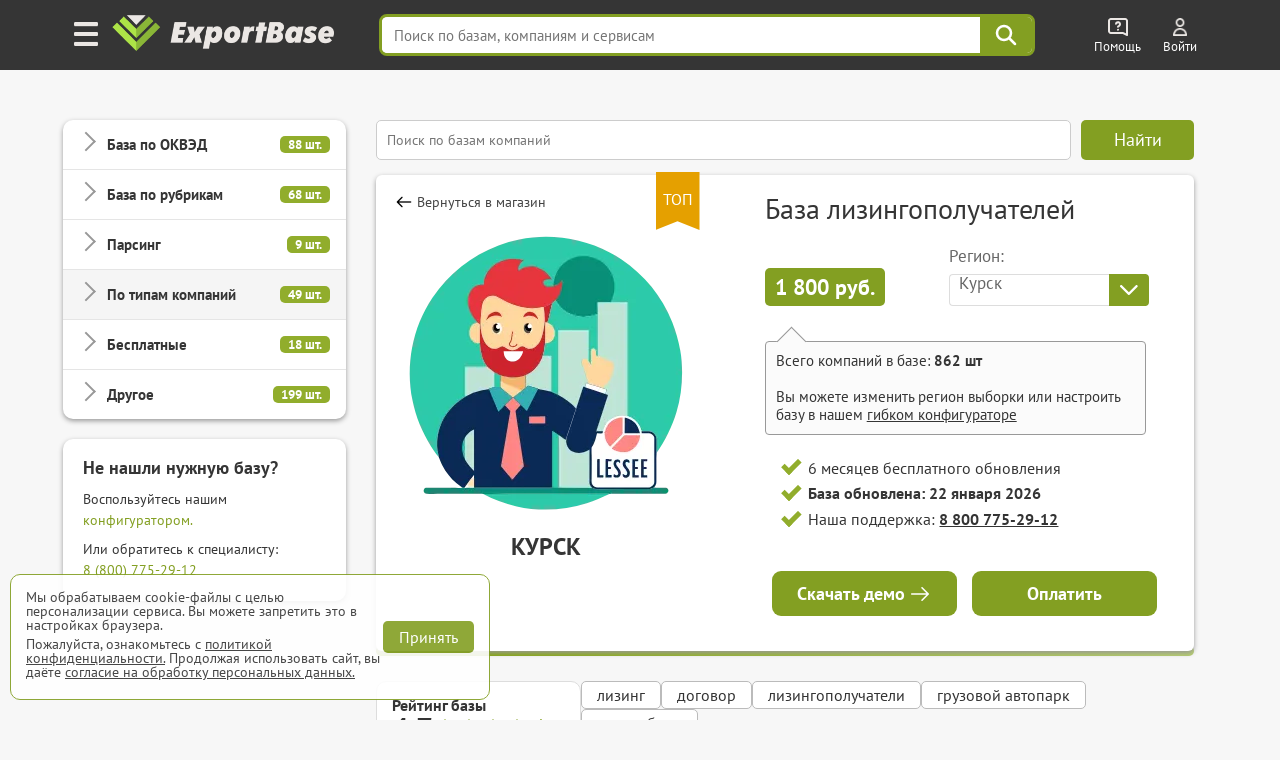

--- FILE ---
content_type: text/html; charset=UTF-8
request_url: https://export-base.ru/catalog_baz/baza_lizingopoluchatelej/kursk
body_size: 33796
content:


<!doctype html>
<html lang=ru>
<head>
<meta charset=utf-8>
<title>База лизингополучателей Курска</title>
    <script>
        window.dataLayer = window.dataLayer || [];
    </script>

    <link type="text/css" rel="stylesheet" media="all" href="/dist/css/reset.css" />
    <link type="text/css" rel="stylesheet" media="all" href="/dist/css/elements.css" />
    <link type="text/css" rel="stylesheet" href="/vue/dist/main_base_hydration/styles.css">
    <link type="text/css" rel="stylesheet" href="/vue/dist/header_personal_cabinet/styles.css">
<meta name='yandex-verification' content='5703eb677bfa9138' />

<meta name="mailru-verification" content="e087f8b3b2e8020e" />

	<meta name="description" content="Полная База лизингополучателей Курска в Excel с телефонами и Email. Более 862 компаний" />

<meta http-equiv="Cache-Control" content="private, max-age=60"/>

    <link type="text/css" rel="stylesheet" media="all" href="/dist/css/style.css" />
    <link type="text/css" rel="stylesheet" media="all" href="/dist/css/select_div.css" />
    <link rel="stylesheet" href="/css/plugs/swiper/swiper.css" />

    <link rel="preload" media="all" href="/dist/css/fonts.css" as="style"/>
    <link type="text/css" rel="stylesheet" media="all" href="/dist/css/fonts.css" />

    
    
    
    
    
    
    
    <link type="text/css" rel="stylesheet" href="/dist/css/databases_catalog/dbc_catalog.css" />

    <link type="text/css" rel="stylesheet" media="all" href="/dist/css/com_offer.css" />
<link type="text/css" rel="stylesheet" media="all" href="/dist/css/popup/popup.css" />
<link type="text/css" rel="stylesheet" media="all" href="/dist/css/header.css"/>
<link type="text/css" rel="stylesheet" media="all" href="/dist/css/under_configurator_content/under_configurator.css">
<link rel="icon" type="image/svg+xml" href="/favicon.svg" />
<link rel="icon" type="image/png" sizes="192x192" href="/favicon.png" />
<link href="/favicon.ico" rel="shortcut icon" />

<meta name="interkassa-verification" content="95392bc8187cc36d1ff573058d7c5727" />

    <link rel="canonical" href="https://export-base.ru/catalog_baz/baza_lizingopoluchatelej/kursk"/>

  <meta property="og:locale" content="ru_RU" />
  <meta property="og:site_name" content="Магазин баз ExportBase" />
  <meta property="og:type" content="product" />
  <meta property="og:title" content="База лизингополучателей Курска" />
  <meta property="og:description" content="Полная База лизингополучателей Курска в Excel с телефонами и Email. Более 862 компаний" />
  <meta property="og:url" content="https://export-base.ru/catalog_baz/baza_lizingopoluchatelej/kursk" />
  <meta property="og:image" content="https://export-base.ru/public/dbc/database/baza_lizingopoluchatelej.webp" />
  <meta property="og:image:width" content="300" />
  <meta property="og:image:height" content="300" />

    <meta name=viewport content="width=device-width, shrink-to-fit=no">

<script type="text/javascript" src="/jquery.js"></script>
<script type="text/javascript" src="/js/plugs/jquery_keyboard.js"></script>
<script type="text/javascript" src="/js/dist/moduls.js" defer></script>
<script type="text/javascript" src="/js/dist/moduls_new_companies_subscription.js" defer></script>
<script type="text/javascript" src="/js/dist/echo.js" defer></script>
<script type="text/javascript" src="/js/dist/moduls_inn_parser.js" defer></script>

<script type="text/javascript" src="/js/dist/tab_switcher.js" defer></script>
<script type="text/javascript" src="/script_02_10_2015.min.js" defer></script>

<script type="text/javascript" src="/js/plugs/box_shadow.js" defer></script>
<script type="text/javascript" src="/js/plugs/z_clipboard.js" defer></script>

</head>
<body class="m__body">

<div class="_input_search_background"></div>


<header class="header_top  _header_top m__header_line">
    <div class="header_topInnerLine m__header_inner_line">
        <div class="header_personalCabinet">
                      <div id="vue_header_personal_cabinet"><div data-v-afe23c70><div class="personal-cabinet" data-v-afe23c70><header class="header" data-v-afe23c70 data-v-36f1b55e><div class="burger-button" aria-label="Меню" data-v-36f1b55e><img src="/vue/dist/burger_icon.593b5e22d1543620391e58a80b913af3.png" alt="Меню" data-v-36f1b55e></div><span class="header_logo_wrapper header_logo_wrapper_hash_navigation" aria-label="export-base" data-v-36f1b55e><img src="/dist/css/images/ExportBase2020.png" alt="Логотип ExportBase" class="header_logo" height="48" data-v-36f1b55e></span><div class="menu-popup" style="display:none;" data-v-36f1b55e data-v-fd72e3a0><div class="menu-grid" data-v-fd72e3a0><div class="menu-section" data-v-fd72e3a0 data-v-d0e095be><div class="section-column" data-v-d0e095be><div class="section-header" data-v-d0e095be><img src="/vue/dist/ServicesSection.bb245b7db0af1f7793b8612ecd923c35.png" class="section-img" alt="service-section" data-v-d0e095be><h3 class="section-header-title" data-v-d0e095be> Сервисы </h3></div><nav class="menu-links" data-v-d0e095be><!--[--><a href="/" target="_blank" class="menu-link" data-v-d0e095be>База компаний</a><a href="/okved" target="_blank" class="menu-link" data-v-d0e095be>База ЕГРЮЛ</a><a href="/new" target="_blank" class="menu-link" data-v-d0e095be>База новых компаний из ФНС</a><a href="/catalog_baz" target="_blank" class="menu-link" data-v-d0e095be>Магазин баз по категориям</a><a href="/#key_search" target="_blank" class="menu-link" data-v-d0e095be>Поиск базы по словам</a><a href="/#districts" target="_blank" class="menu-link" data-v-d0e095be>База по районам городов</a><!--]--></nav></div><div class="section-column" data-v-d0e095be><div class="section-header" data-v-d0e095be><img src="/vue/dist/AddServicesSection.497ac608a75d53c1d0e85ff44b9b6a08.png" class="section-img" alt="add-service-section" data-v-d0e095be><h3 class="section-header-title" data-v-d0e095be> Другие сервисы </h3></div><nav class="menu-links" data-v-d0e095be><!--[--><a href="/site_parsing" target="_blank" class="menu-link" data-v-d0e095be>Парсинг на заказ и мониторинг</a><a href="/dop_uslugi/sbor_bazy_po_inn" target="_blank" class="menu-link" data-v-d0e095be>Обогащение ваших баз данных</a><a href="/api_service" target="_blank" class="menu-link" data-v-d0e095be>Доступ по API</a><a href="/export_analytics" target="_blank" class="menu-link" data-v-d0e095be>Аналитика ЕГРЮЛ</a><a href="https://call.export-base.ru/" target="_blank" class="menu-link" data-v-d0e095be>Call-центр — обзвон клиентов</a><a href="https://dataslon.ru/" target="_blank" class="menu-link" data-v-d0e095be>DataSlon — каталог компаний</a><!--]--></nav></div></div><div class="section-column" data-v-fd72e3a0 data-v-132a1fdc><div class="section-header" data-v-132a1fdc><img src="/vue/dist/CompanySection.9d8bef735770e73f9d679ebd0c9d2e11.png" class="section-img" alt="company-section" data-v-132a1fdc><h3 class="section-header-title" data-v-132a1fdc> Компания </h3></div><nav class="menu-links" data-v-132a1fdc><!--[--><div data-v-132a1fdc><div class="menu-link" data-v-132a1fdc>О компании ExportBase</div></div><div data-v-132a1fdc><div class="menu-link" data-v-132a1fdc>Патент ExportBase</div></div><div data-v-132a1fdc><a href="/legal_basis" class="menu-link" data-v-132a1fdc>Правовые основы</a></div><div data-v-132a1fdc><div class="menu-link" data-v-132a1fdc>Реквизиты</div></div><div data-v-132a1fdc><div class="menu-link" data-v-132a1fdc>Контактная информация</div></div><!--]--></nav><!--[--><!--]--></div><div class="section-column" data-v-fd72e3a0 data-v-21d4e13b><div class="section-header" data-v-21d4e13b><img src="/vue/dist/AdditionalSection.1f284c7f82486838ba3e9482a3c02367.png" class="section-img" alt="additional-section" data-v-21d4e13b><h3 class="section-header-title" data-v-21d4e13b> Дополнительно </h3></div><nav class="menu-links" data-v-21d4e13b><!--[--><a class="menu-link" href="#" data-v-21d4e13b>Частые вопросы</a><a class="menu-link" href="#" data-v-21d4e13b>Демо-выгрузка</a><a class="menu-link" href="#" data-v-21d4e13b>КП по сервисам ExportBase</a><a class="menu-link" href="#" data-v-21d4e13b>Добавить вашу компанию</a><a class="menu-link" href="#" data-v-21d4e13b>Удалить номер из базы</a><!--]--></nav></div></div></div></header><div class="search-bar-wrapper" data-v-afe23c70 data-v-c961d7be><input value="" type="text" placeholder="Поиск по базам, компаниям и сервисам" class="search-input" data-v-c961d7be><!----><div class="search-button" aria-label="Поиск" data-v-c961d7be><svg width="24" height="24" viewBox="0 0 38 38" fill="none" xmlns="http://www.w3.org/2000/svg" data-v-c961d7be><path d="M23.6765 23.6642L33.25 33.25M26.9167 15.8333C26.9167 21.9545 21.9545 26.9167 15.8333 26.9167C9.71218 26.9167 4.75 21.9545 4.75 15.8333C4.75 9.71218 9.71218 4.75 15.8333 4.75C21.9545 4.75 26.9167 9.71218 26.9167 15.8333Z" stroke="#ffffff" stroke-width="4" stroke-linecap="round" stroke-linejoin="round" data-v-c961d7be></path></svg></div><!----></div><div class="help-wrapper" data-v-afe23c70 data-v-1a773c3d><div class="help-button" data-v-1a773c3d><img src="/vue/dist/help_icon.a5e294eaf06d154f9bbd35b861476b82.png" alt="Помощь" class="help-icon" data-v-1a773c3d><span class="title" data-v-1a773c3d> Помощь </span></div><!----></div><div style="display:none;" data-v-afe23c70></div><section data-v-afe23c70><div class="unauthorized" data-v-afe23c70 data-v-931bdae2><a href="/auth" target="_blank" class="unauthorized__link" data-v-931bdae2><img src="/vue/dist/auth_icon.d58e6daaf45c9d2a081bb8fe0246d92c.png" alt="Auth" class="unauthorized__icon" data-v-931bdae2><span class="title" data-v-931bdae2> Войти </span></a></div></section><!----></div><!--[--><!--]--></div></div>
                </div>
      <script src="/vue/dist/header_personal_cabinet/build.js" defer></script>
    </div>

        <script>
      document.addEventListener('scroll', () => {
        const header = document.querySelector('.header_top');

        if (window.scrollY > 0) {
          header.classList.add('scrolled');
        } else {
          header.classList.remove('scrolled');
        }
      });
    </script>
</header>




<div class="main m__main_area">
	<div class="main_block">
        
<div class="left m__main_left-menu left-dbc " id="category-block">
  <div class="overlay-close" id="overlay-close"></div>

  <div class="menu-card menu-card-dbc">
    <div class="category-header">
      <span class="category-header-title">Категории</span>
    </div>

    <div class="categories-list">
                  <div class="category-item ">
            <div class="category-toggle">
              <span class="category-name">База по ОКВЭД</span>
              <span class="category-count">88 шт.</span>
            </div>

            <div class="category-products" style="display: none;">
                                  <div class="product-item ">
                                              <a href="/catalog_baz/baza_okved_01_rastenievodstvo_i_zhivotnovodstvo_ohota_rossii" class="product-link">База компаний ОКВЭД 01</a>
                                        </div>
                                  <div class="product-item ">
                                              <a href="/catalog_baz/baza_okved_02_lesovodstvo_i_lesozagotovki_rossii" class="product-link">База компаний ОКВЭД 02</a>
                                        </div>
                                  <div class="product-item ">
                                              <a href="/catalog_baz/baza_okved_03_rybolovstvo_i_rybovodstvo_rossii" class="product-link">База компаний ОКВЭД 03</a>
                                        </div>
                                  <div class="product-item ">
                                              <a href="/catalog_baz/baza_okved_05_dobycha_uglja_rossii" class="product-link">База компаний ОКВЭД 05</a>
                                        </div>
                                  <div class="product-item ">
                                              <a href="/catalog_baz/baza_okved_06_dobycha_nefti_i_prirodnogo_gaza_rossii" class="product-link">База компаний ОКВЭД 06</a>
                                        </div>
                                  <div class="product-item ">
                                              <a href="/catalog_baz/baza_okved_07_dobycha_metallicheskih_rud_rossii" class="product-link">База компаний ОКВЭД 07</a>
                                        </div>
                                  <div class="product-item ">
                                              <a href="/catalog_baz/baza_okved_08_dobycha_prochih_poleznyh_iskopaemyh_rossii" class="product-link">База компаний ОКВЭД 08</a>
                                        </div>
                                  <div class="product-item ">
                                              <a href="/catalog_baz/baza_okved_09_predostavlenie_uslug_dobychi_poleznyh_iskopaemyh_rossii" class="product-link">База компаний ОКВЭД 09</a>
                                        </div>
                                  <div class="product-item ">
                                              <a href="/catalog_baz/baza_okved_10_proizvodstvo_pischevyh_produktov_rossii" class="product-link">База компаний ОКВЭД 10</a>
                                        </div>
                                  <div class="product-item ">
                                              <a href="/catalog_baz/baza_okved_11_proizvodstvo_napitkov_rossii" class="product-link">База компаний ОКВЭД 11</a>
                                        </div>
                                  <div class="product-item ">
                                              <a href="/catalog_baz/baza_okved_12_proizvodstvo_tabachnyh_izdelij_rossii" class="product-link">База компаний ОКВЭД 12</a>
                                        </div>
                                  <div class="product-item ">
                                              <a href="/catalog_baz/baza_okved_13_proizvodstvo_tekstilnyh_izdelij_rossii" class="product-link">База компаний ОКВЭД 13</a>
                                        </div>
                                  <div class="product-item ">
                                              <a href="/catalog_baz/baza_okved_14_proizvodstvo_odezhdy_rossii" class="product-link">База компаний ОКВЭД 14</a>
                                        </div>
                                  <div class="product-item ">
                                              <a href="/catalog_baz/baza_okved_15_proizvodstvo_kozhi_i_izdelij_iz_kozhi_rossii" class="product-link">База компаний ОКВЭД 15</a>
                                        </div>
                                  <div class="product-item ">
                                              <a href="/catalog_baz/baza_okved_16_obrabotka_drevesiny_i_proizvodstvo_izdelij_iz_dereva_rossii" class="product-link">База компаний ОКВЭД 16</a>
                                        </div>
                                  <div class="product-item ">
                                              <a href="/catalog_baz/baza_okved_17_proizvodstvo_bumagi_i_bumazhnyh_izdelij_rossii" class="product-link">База компаний ОКВЭД 17</a>
                                        </div>
                                  <div class="product-item ">
                                              <a href="/catalog_baz/baza_okved_18_poligraficheskaja_i_kopirovalnaja_dejatelnost_rossii" class="product-link">База компаний ОКВЭД 18</a>
                                        </div>
                                  <div class="product-item ">
                                              <a href="/catalog_baz/baza_okved_19_proizvodstvo_koksa_i_nefteproduktov_rossii" class="product-link">База компаний ОКВЭД 19</a>
                                        </div>
                                  <div class="product-item ">
                                              <a href="/catalog_baz/baza_okved_20_proizvodstvo_him_veschestv_i_produktov_rossii" class="product-link">База компаний ОКВЭД 20</a>
                                        </div>
                                  <div class="product-item ">
                                              <a href="/catalog_baz/baza_okved_21_proizvodstvo_lekarstvennyh_sredstv_i_materialov_primenjaemyh_v_meditsinskih_tseljah_i_veterinarii_rossii" class="product-link">База компаний ОКВЭД 21</a>
                                        </div>
                                  <div class="product-item ">
                                              <a href="/catalog_baz/baza_okved_22_proizvodstvo_rezinovyh_i_plastmassovyh_izdelij_rossii" class="product-link">База компаний ОКВЭД 22</a>
                                        </div>
                                  <div class="product-item ">
                                              <a href="/catalog_baz/baza_okved_23_proizvodstvo_prochej_nemetallicheskoj_mineralnoj_produktsii_rossii" class="product-link">База компаний ОКВЭД 23</a>
                                        </div>
                                  <div class="product-item ">
                                              <a href="/catalog_baz/baza_okved_24_proizvodstvo_metallurgicheskoe_rossii" class="product-link">База компаний ОКВЭД 24</a>
                                        </div>
                                  <div class="product-item ">
                                              <a href="/catalog_baz/baza_okved_25_proizvodstvo_gotovyh_metallicheskih_izdelij_krome_mashin_i_oborudovanija_rossii" class="product-link">База компаний ОКВЭД 25</a>
                                        </div>
                                  <div class="product-item ">
                                              <a href="/catalog_baz/baza_okved_26_proizvodstvo_kompjuterov_elektronnyh_i_opticheskih_izdelij_rossii" class="product-link">База компаний ОКВЭД 26</a>
                                        </div>
                                  <div class="product-item ">
                                              <a href="/catalog_baz/baza_okved_27_proizvodstvo_elektricheskogo_oborudovanija_rossii" class="product-link">База компаний ОКВЭД 27</a>
                                        </div>
                                  <div class="product-item ">
                                              <a href="/catalog_baz/baza_okved_28_proizvodstvo_mashin_i_oborudovanija_ne_vkljuchennyh_v_drugie_gruppirovki_rossii" class="product-link">База компаний ОКВЭД 28</a>
                                        </div>
                                  <div class="product-item ">
                                              <a href="/catalog_baz/baza_okved_29_proizvodstvo_avtotransportnyh_sredstv_pritsepov_i_polupritsepov_rossii" class="product-link">База компаний ОКВЭД 29</a>
                                        </div>
                                  <div class="product-item ">
                                              <a href="/catalog_baz/baza_okved_30_proizvodstvo_prochih_transportnyh_sredstv_i_oborudovanija_rossii" class="product-link">База компаний ОКВЭД 30</a>
                                        </div>
                                  <div class="product-item ">
                                              <a href="/catalog_baz/baza_okved_31_proizvodstvo_mebeli_rossii" class="product-link">База компаний ОКВЭД 31</a>
                                        </div>
                                  <div class="product-item ">
                                              <a href="/catalog_baz/baza_okved_32_proizvodstvo_prochih_gotovyh_izdelij_rossii" class="product-link">База компаний ОКВЭД 32</a>
                                        </div>
                                  <div class="product-item ">
                                              <a href="/catalog_baz/baza_okved_33_remont_i_montazh_mashin_i_oborudovanija_rossii" class="product-link">База компаний ОКВЭД 33</a>
                                        </div>
                                  <div class="product-item ">
                                              <a href="/catalog_baz/baza_okved_35_obespechenie_elektricheskoj_energiej_gazom_i_parom_konditsionirovanie_vozduha_rossii" class="product-link">База компаний ОКВЭД 35</a>
                                        </div>
                                  <div class="product-item ">
                                              <a href="/catalog_baz/baza_okved_36_zabor_ochistka_i_raspredelenie_vody_rossii" class="product-link">База компаний ОКВЭД 36</a>
                                        </div>
                                  <div class="product-item ">
                                              <a href="/catalog_baz/baza_okved_37_sbor_i_obrabotka_stochnyh_vod_rossii" class="product-link">База компаний ОКВЭД 37</a>
                                        </div>
                                  <div class="product-item ">
                                              <a href="/catalog_baz/baza_okved_38_sbor_obrabotka_i_utilizatsija_othodov_obrabotka_vtorichnogo_syrja_rossii" class="product-link">База компаний ОКВЭД 38</a>
                                        </div>
                                  <div class="product-item ">
                                              <a href="/catalog_baz/baza_okved_39_predostavlenie_uslug_v_oblasti_likvidatsii_posledstvij_zagrjaznenij_i_prochih_uslug_svjazannyh_s_udaleniem_othodov_rossii" class="product-link">База компаний ОКВЭД 39</a>
                                        </div>
                                  <div class="product-item ">
                                              <a href="/catalog_baz/baza_okved_41_stroitelstvo_zdanij_rossii" class="product-link">База компаний ОКВЭД 41</a>
                                        </div>
                                  <div class="product-item ">
                                              <a href="/catalog_baz/baza_okved_42_stroitelstvo_inzhenernyh_sooruzhenij_rossii" class="product-link">База компаний ОКВЭД 42</a>
                                        </div>
                                  <div class="product-item ">
                                              <a href="/catalog_baz/baza_okved_43_raboty_stroitelnye_spetsializirovannye_rossii" class="product-link">База компаний ОКВЭД 43</a>
                                        </div>
                                  <div class="product-item ">
                                              <a href="/catalog_baz/baza_okved_45_torgovlja_optovaja_i_roznichnaja_avtotransportnymi_sredstvami_i_mototsiklami_i_ih_remont_rossii" class="product-link">База компаний ОКВЭД 45</a>
                                        </div>
                                  <div class="product-item ">
                                              <a href="/catalog_baz/baza_okved_46_torgovlja_optovaja_krome_optovoj_torgovli_avtotransportnymi_sredstvami_i_mototsiklami_rossii" class="product-link">База компаний ОКВЭД 46</a>
                                        </div>
                                  <div class="product-item ">
                                              <a href="/catalog_baz/baza_okved_47_torgovlja_roznichnaja_krome_torgovli_avtotransportnymi_sredstvami_i_mototsiklami_rossii" class="product-link">База компаний ОКВЭД 47</a>
                                        </div>
                                  <div class="product-item ">
                                              <a href="/catalog_baz/baza_okved_49_dejatelnost_suhoputnogo_i_truboprovodnogo_transporta_rossii" class="product-link">База компаний ОКВЭД 49</a>
                                        </div>
                                  <div class="product-item ">
                                              <a href="/catalog_baz/baza_okved_50_dejatelnost_vodnogo_transporta_rossii" class="product-link">База компаний ОКВЭД 50</a>
                                        </div>
                                  <div class="product-item ">
                                              <a href="/catalog_baz/baza_okved_51_dejatelnost_vozdushnogo_i_kosmicheskogo_transporta_rossii" class="product-link">База компаний ОКВЭД 51</a>
                                        </div>
                                  <div class="product-item ">
                                              <a href="/catalog_baz/baza_okved_52_skladskoe_hozjajstvo_i_vspomogatelnaja_transportnaja_dejatelnost_rossii" class="product-link">База компаний ОКВЭД 52</a>
                                        </div>
                                  <div class="product-item ">
                                              <a href="/catalog_baz/baza_okved_53_dejatelnost_pochtovoj_svjazi_i_kurerskaja_dejatelnost_rossii" class="product-link">База компаний ОКВЭД 53</a>
                                        </div>
                                  <div class="product-item ">
                                              <a href="/catalog_baz/baza_okved_55_dejatelnost_po_predostavleniju_mest_dlja_vremennogo_prozhivanija_rossii" class="product-link">База компаний ОКВЭД 55</a>
                                        </div>
                                  <div class="product-item ">
                                              <a href="/catalog_baz/baza_okved_56_dejatelnost_po_predostavleniju_produktov_pitanija_i_napitkov_rossii" class="product-link">База компаний ОКВЭД 56</a>
                                        </div>
                                  <div class="product-item ">
                                              <a href="/catalog_baz/baza_okved_58_dejatelnost_izdatelskaja_rossii" class="product-link">База компаний ОКВЭД 58</a>
                                        </div>
                                  <div class="product-item ">
                                              <a href="/catalog_baz/baza_okved_59_proizvodstvo_kinofilmov_videofilmov_i_televizionnyh_programm_izdanie_zvukozapisej_i_not_rossii" class="product-link">База компаний ОКВЭД 59</a>
                                        </div>
                                  <div class="product-item ">
                                              <a href="/catalog_baz/baza_okved_60_dejatelnost_v_oblasti_televizionnogo_i_radioveschanija_rossii" class="product-link">База компаний ОКВЭД 60</a>
                                        </div>
                                  <div class="product-item ">
                                              <a href="/catalog_baz/baza_okved_61_dejatelnost_v_sfere_telekommunikatsij_rossii" class="product-link">База компаний ОКВЭД 61</a>
                                        </div>
                                  <div class="product-item ">
                                              <a href="/catalog_baz/baza_okved_62_razrabotka_kompjuternogo_programmnogo_obespechenija_konsultatsionnye_uslugi_v_dannoj_oblasti_i_drugie_soputstvujuschie_uslugi_rossii" class="product-link">База компаний ОКВЭД 62</a>
                                        </div>
                                  <div class="product-item ">
                                              <a href="/catalog_baz/baza_okved_63_dejatelnost_v_oblasti_informatsionnyh_tehnologij_rossii" class="product-link">База компаний ОКВЭД 63</a>
                                        </div>
                                  <div class="product-item ">
                                              <a href="/catalog_baz/baza_okved_64_dejatelnost_po_predostavleniju_finansovyh_uslug_krome_uslug_po_strahovaniju_i_pensionnomu_obespecheniju_rossii" class="product-link">База компаний ОКВЭД 64</a>
                                        </div>
                                  <div class="product-item ">
                                              <a href="/catalog_baz/baza_okved_65_strahovanie_perestrahovanie_dejatelnost_negosudarstvennyh_pensionnyh_fondov_krome_objazatelnogo_sotsialnogo_obespechenija_rossii" class="product-link">База компаний ОКВЭД 65</a>
                                        </div>
                                  <div class="product-item ">
                                              <a href="/catalog_baz/baza_okved_66_dejatelnost_vspomogatelnaja_v_sfere_finansovyh_uslug_i_strahovanija_rossii" class="product-link">База компаний ОКВЭД 66</a>
                                        </div>
                                  <div class="product-item ">
                                              <a href="/catalog_baz/baza_okved_68_operatsii_s_nedvizhimym_imuschestvom_rossii" class="product-link">База компаний ОКВЭД 68</a>
                                        </div>
                                  <div class="product-item ">
                                              <a href="/catalog_baz/baza_okved_69_dejatelnost_v_oblasti_prava_i_buhgalterskogo_ucheta_rossii" class="product-link">База компаний ОКВЭД 69</a>
                                        </div>
                                  <div class="product-item ">
                                              <a href="/catalog_baz/baza_okved_70_dejatelnost_golovnyh_ofisov_konsultirovanie_po_voprosam_upravlenija_rossii" class="product-link">База компаний ОКВЭД 70</a>
                                        </div>
                                  <div class="product-item ">
                                              <a href="/catalog_baz/baza_okved_71_dejatelnost_v_oblasti_arhitektury_i_inzhenerno-tehnicheskogo_proektirovanija_tehnicheskih_ispytanij_issledovanij_i_analiza_rossii" class="product-link">База компаний ОКВЭД 71</a>
                                        </div>
                                  <div class="product-item ">
                                              <a href="/catalog_baz/baza_okved_72_nauchnye_issledovanija_i_razrabotki_rossii" class="product-link">База компаний ОКВЭД 72</a>
                                        </div>
                                  <div class="product-item ">
                                              <a href="/catalog_baz/baza_okved_73_dejatelnost_reklamnaja_i_issledovanie_konjunktury_rynka_rossii" class="product-link">База компаний ОКВЭД 73</a>
                                        </div>
                                  <div class="product-item ">
                                              <a href="/catalog_baz/baza_okved_74_dejatelnost_professionalnaja_nauchnaja_i_tehnicheskaja_prochaja_rossii" class="product-link">База компаний ОКВЭД 74</a>
                                        </div>
                                  <div class="product-item ">
                                              <a href="/catalog_baz/baza_okved_75_dejatelnost_veterinarnaja_rossii" class="product-link">База компаний ОКВЭД 75</a>
                                        </div>
                                  <div class="product-item ">
                                              <a href="/catalog_baz/baza_okved_77_arenda_i_lizing_rossii" class="product-link">База компаний ОКВЭД 77</a>
                                        </div>
                                  <div class="product-item ">
                                              <a href="/catalog_baz/baza_okved_78_dejatelnost_po_trudoustrojstvu_i_podboru_personala_rossii" class="product-link">База компаний ОКВЭД 78</a>
                                        </div>
                                  <div class="product-item ">
                                              <a href="/catalog_baz/baza_okved_79_dejatelnost_turisticheskih_agentstv_i_prochih_organizatsij_predostavljajuschih_uslugi_v_sfere_turizma_rossii" class="product-link">База компаний ОКВЭД 79</a>
                                        </div>
                                  <div class="product-item ">
                                              <a href="/catalog_baz/baza_okved_80_dejatelnost_po_obespecheniju_bezopasnosti_i_provedeniju_rassledovanij_rossii" class="product-link">База компаний ОКВЭД 80</a>
                                        </div>
                                  <div class="product-item ">
                                              <a href="/catalog_baz/baza_okved_81_dejatelnost_po_obsluzhivaniju_zdanij_i_territorij_rossii" class="product-link">База компаний ОКВЭД 81</a>
                                        </div>
                                  <div class="product-item ">
                                              <a href="/catalog_baz/baza_okved_82_dejatelnost_administrativno-hozjajstvennaja_po_obespecheniju_funktsionirovanija_organizatsii_predostavleniju_prochih_vspomogatelnyh_uslug_dlja_biznesa_rossii" class="product-link">База компаний ОКВЭД 82</a>
                                        </div>
                                  <div class="product-item ">
                                              <a href="/catalog_baz/baza_okved_84_dejatelnost_organov_gosudarstvennogo_upravlenija_po_obespecheniju_voennoj_bezopasnosti_objazatelnomu_sotsialnomu_obespecheniju_rossii" class="product-link">База компаний ОКВЭД 84</a>
                                        </div>
                                  <div class="product-item ">
                                              <a href="/catalog_baz/baza_okved_85_obrazovanie_rossii" class="product-link">База компаний ОКВЭД 85</a>
                                        </div>
                                  <div class="product-item ">
                                              <a href="/catalog_baz/baza_okved_86_dejatelnost_v_oblasti_zdravoohranenija_rossii" class="product-link">База компаний ОКВЭД 86</a>
                                        </div>
                                  <div class="product-item ">
                                              <a href="/catalog_baz/baza_okved_87_dejatelnost_po_uhodu_s_obespecheniem_prozhivanija_rossii" class="product-link">База компаний ОКВЭД 87</a>
                                        </div>
                                  <div class="product-item ">
                                              <a href="/catalog_baz/baza_okved_88_predostavlenie_sotsialnyh_uslug_bez_obespechenija_prozhivanija_rossii" class="product-link">База компаний ОКВЭД 88</a>
                                        </div>
                                  <div class="product-item ">
                                              <a href="/catalog_baz/baza_okved_90_dejatelnost_tvorcheskaja_dejatelnost_v_oblasti_iskusstva_i_organizatsii_razvlechenij_rossii" class="product-link">База компаний ОКВЭД 90</a>
                                        </div>
                                  <div class="product-item ">
                                              <a href="/catalog_baz/baza_okved_91_dejatelnost_bibliotek_arhivov_muzeev_i_prochih_obektov_kultury_rossii" class="product-link">База компаний ОКВЭД 91</a>
                                        </div>
                                  <div class="product-item ">
                                              <a href="/catalog_baz/baza_okved_92_dejatelnost_po_organizatsii_i_provedeniju_azartnyh_igr_i_zakljucheniju_pari_po_organizatsii_i_provedeniju_loterej_rossii" class="product-link">База компаний ОКВЭД 92</a>
                                        </div>
                                  <div class="product-item ">
                                              <a href="/catalog_baz/baza_okved_93_dejatelnost_v_oblasti_sporta_otdyha_i_razvlechenij_rossii" class="product-link">База компаний ОКВЭД 93</a>
                                        </div>
                                  <div class="product-item ">
                                              <a href="/catalog_baz/baza_okved_94_dejatelnost_obschestvennyh_i_prochih_nekommercheskih_organizatsij_rossii" class="product-link">База компаний ОКВЭД 94</a>
                                        </div>
                                  <div class="product-item ">
                                              <a href="/catalog_baz/baza_okved_95_remont_kompjuterov_predmetov_lichnogo_potreblenija_i_hozjajstvenno-bytovogo_naznachenija_rossii" class="product-link">База компаний ОКВЭД 95</a>
                                        </div>
                                  <div class="product-item ">
                                              <a href="/catalog_baz/baza_okved_96_dejatelnost_po_predostavleniju_prochih_personalnyh_uslug_rossii" class="product-link">База компаний ОКВЭД 96</a>
                                        </div>
                                  <div class="product-item ">
                                              <a href="/catalog_baz/baza_okved_97_dejatelnost_domashnih_hozjajstv_s_naemnymi_rabotnikami_rossii" class="product-link">База компаний ОКВЭД 97</a>
                                        </div>
                                  <div class="product-item ">
                                              <a href="/catalog_baz/baza_okved_98_dejatelnost_nedifferentsirovannaja_chastnyh_domashnih_hozjajstv_po_proizvodstvu_tovarov_i_predostavleniju_uslug_dlja_sobstvennogo_potreblenija_rossii" class="product-link">База компаний ОКВЭД 98</a>
                                        </div>
                                  <div class="product-item ">
                                              <a href="/catalog_baz/baza_okved_99_dejatelnost_eksterritorialnyh_organizatsij_i_organov_rossii" class="product-link">База компаний ОКВЭД 99</a>
                                        </div>
                            </div>
          </div>
                  <div class="category-item ">
            <div class="category-toggle">
              <span class="category-name">База по рубрикам</span>
              <span class="category-count">68 шт.</span>
            </div>

            <div class="category-products" style="display: none;">
                                  <div class="product-item ">
                                              <a href="/catalog_baz/baza_optovykh_kompanii_rossii" class="product-link">База оптовых компаний</a>
                                        </div>
                                  <div class="product-item ">
                                              <a href="/catalog_baz/baza_distribjutorov_rossii" class="product-link">База дистрибьюторов</a>
                                        </div>
                                  <div class="product-item ">
                                              <a href="/catalog_baz/baza_internet_magazinov_rossii" class="product-link">База компаний с интернет-магазинами</a>
                                        </div>
                                  <div class="product-item ">
                                              <a href="/catalog_baz/baza_magazinov_rossii" class="product-link">База магазинов</a>
                                        </div>
                                  <div class="product-item ">
                                              <a href="/catalog_baz/baza_kompanij_s_torgovoj_setju_rossii" class="product-link">База торговых сетей</a>
                                        </div>
                                  <div class="product-item ">
                                              <a href="/catalog_baz/baza_dilerov_rossii" class="product-link">База дилеров</a>
                                        </div>
                                  <div class="product-item ">
                                              <a href="/catalog_baz/baza_ychastnikov_goszakupok_44fz_rossii" class="product-link">База участников госзакупок 44-ФЗ</a>
                                        </div>
                                  <div class="product-item ">
                                              <a href="/catalog_baz/baza_ychastnikov_goszakupok_223fz_rossii" class="product-link">База участников госзакупок 223-ФЗ</a>
                                        </div>
                                  <div class="product-item ">
                                              <a href="/catalog_baz/baza_pobediteley_goszakupok_44fz_rossii" class="product-link">База победителей госзакупок 44-ФЗ</a>
                                        </div>
                                  <div class="product-item ">
                                              <a href="/catalog_baz/baza_pobediteley_goszakupok_223fz_rossii" class="product-link">База победителей госзакупок 223-ФЗ</a>
                                        </div>
                                  <div class="product-item ">
                                              <a href="/catalog_baz/baza_kompanij_s_filialami_rossii" class="product-link">База компаний с филиалами</a>
                                        </div>
                                  <div class="product-item ">
                                              <a href="/catalog_baz/baza_kompanij_v_protsesse_bankrotstva_rossii" class="product-link">База компаний в процессе банкротства</a>
                                        </div>
                                  <div class="product-item ">
                                              <a href="/catalog_baz/baza_kompanij_s_torgovymi_znakami_rossii" class="product-link">База компаний с торговыми знаками</a>
                                        </div>
                                  <div class="product-item ">
                                              <a href="/catalog_baz/baza_kompanij_s_ispolnitelnymi_proizvodstvami_rossii" class="product-link">База компаний с исполнительными производствами</a>
                                        </div>
                                  <div class="product-item ">
                                              <a href="/catalog_baz/baza_kompanij_v_kategorii_avtoservisi__tovary_dlja_avtomobilej_rossii" class="product-link">База компаний "Автосервисы и товары для автомобилей"</a>
                                        </div>
                                  <div class="product-item ">
                                              <a href="/catalog_baz/baza_kompanij_v_kategorii_munitsipalitet_i_vlast_rossii" class="product-link">База компаний "Муниципалитет и Власть"</a>
                                        </div>
                                  <div class="product-item ">
                                              <a href="/catalog_baz/baza_interneta_i_informacionnyh_setej_rossii" class="product-link">База компаний "Интернет и информационные сети"</a>
                                        </div>
                                  <div class="product-item ">
                                              <a href="/catalog_baz/baza_kompanij_v_kategorii_povsednevnye_kommunalnye_i_ritualnye_uslugi_rossii" class="product-link">База компаний "Повседневные, коммунальные и ритуальные услуги"</a>
                                        </div>
                                  <div class="product-item ">
                                              <a href="/catalog_baz/baza_kompanij_v_kategorii_bytovaja_ofisnaja_i_kompjuternaja_tehnika_rossii" class="product-link">База компаний "Бытовая, офисная и компьютерная техника"</a>
                                        </div>
                                  <div class="product-item ">
                                              <a href="/catalog_baz/baza_kultury_rossii" class="product-link">База компаний "Религия, культурные центры и искусство"</a>
                                        </div>
                                  <div class="product-item ">
                                              <a href="/catalog_baz/baza_mebeli_rossii" class="product-link">База компаний "Домашняя, офисная мебель и материалы"</a>
                                        </div>
                                  <div class="product-item ">
                                              <a href="/catalog_baz/baza_kompanij_v_kategorii_meditsinskie_uslugii__zdorove_i_krasota_rossii" class="product-link">База компаний "Медицинские услуги, здоровье и красота"</a>
                                        </div>
                                  <div class="product-item ">
                                              <a href="/catalog_baz/baza_kompanij_v_kategorii_metally__himicheskie_elementy_i__toplivo_rossii" class="product-link">База компаний "Металлы, химические элементы и топливо"</a>
                                        </div>
                                  <div class="product-item ">
                                              <a href="/catalog_baz/baza_nauchnyh_uchrezhdenij_rossii" class="product-link">База компаний "Научные учреждения и наука"</a>
                                        </div>
                                  <div class="product-item ">
                                              <a href="/catalog_baz/baza_kompanij_v_kategorii_instrument__oborudovanie_i__instrument_tehnicheskij_rossii" class="product-link">База компаний "Инструмент, оборудование и  инструмент технический"</a>
                                        </div>
                                  <div class="product-item ">
                                              <a href="/catalog_baz/baza_kompanij_v_kategorii_obrazovatelnye_uchrezhdenija__karera_i__rabota_rossii" class="product-link">База компаний "Образовательные учреждения, карьера и работа"</a>
                                        </div>
                                  <div class="product-item ">
                                              <a href="/catalog_baz/baza_kompanij_v_kategorii_magazin_odezhdy_i_obuvi_rossii" class="product-link">База компаний "Магазин одежды и обуви"</a>
                                        </div>
                                  <div class="product-item ">
                                              <a href="/catalog_baz/baza_kompanij_v_kategorii_ohrannye_predprijatija_i_bezopasnost_rossii" class="product-link">База компаний "Охранные предприятия и безопасность"</a>
                                        </div>
                                  <div class="product-item ">
                                              <a href="/catalog_baz/baza_produktov_pitaniya_rossii" class="product-link">База компаний "Производство, продажа продуктов питания и напитков"</a>
                                        </div>
                                  <div class="product-item ">
                                              <a href="/catalog_baz/baza_kompanij_v_kategorii_proizvodstvo__kurerskie_sluzhby_i__postavki_rossii" class="product-link">База компаний "Производство, курьерские службы и поставки"</a>
                                        </div>
                                  <div class="product-item ">
                                              <a href="/catalog_baz/baza_kompanij_v_kategorii_raznye_uslugi_i_prochee_rossii" class="product-link">База компаний "Разные услуги и прочее"</a>
                                        </div>
                                  <div class="product-item ">
                                              <a href="/catalog_baz/baza_kompanij_v_kategorii_poligraficheskaja_i_reklamnaja_produktsija_rossii" class="product-link">База компаний "Полиграфическая и рекламная продукция"</a>
                                        </div>
                                  <div class="product-item ">
                                              <a href="/catalog_baz/baza_kompanij_v_kategorii_stroitelnye_i_otdelochnye_materialy_rossii" class="product-link">База компаний "Строительные и отделочные материалы"</a>
                                        </div>
                                  <div class="product-item ">
                                              <a href="/catalog_baz/baza_kompanij_v_kategorii_stroitelnaja_sfera__remont_i__nedvizhimost_rossii" class="product-link">База компаний "Строительная сфера, ремонт и недвижимость"</a>
                                        </div>
                                  <div class="product-item ">
                                              <a href="/catalog_baz/baza_kompanij_v_kategorii_tekstil_i_predmety_dlja_interera_rossii" class="product-link">База компаний "Текстиль и предметы для интерьера"</a>
                                        </div>
                                  <div class="product-item ">
                                              <a href="/catalog_baz/baza_kompanij_v_kategorii_vse_dlja_zhivotnyh_i_veterinarija_rossii" class="product-link">База компаний "Все для животных и ветеринария"</a>
                                        </div>
                                  <div class="product-item ">
                                              <a href="/catalog_baz/baza_kompanij_v_kategorii_torgovye_tsentry_kompleksy_i_spetsmagaziny_rossii" class="product-link">База компаний "Торговые центры, комплексы и спецмагазины"</a>
                                        </div>
                                  <div class="product-item ">
                                              <a href="/catalog_baz/baza_kompanij_v_kategorii_transportnaja_sfera_gruzovye_perevozki_rossii" class="product-link">База компаний "Транспортная сфера и грузовые перевозки"</a>
                                        </div>
                                  <div class="product-item ">
                                              <a href="/catalog_baz/baza_kompanij_v_kategorii_turizm__gostinitsy_i__bazy_otdyha_rossii" class="product-link">База компаний "Туризм и базы отдыха"</a>
                                        </div>
                                  <div class="product-item ">
                                              <a href="/catalog_baz/baza_kompanij_v_kategorii_hozjajstvennye_tovary__kantseljarija_i__upakovka_rossii" class="product-link">База компаний "Хозяйственные товары, канцелярия и упаковка"</a>
                                        </div>
                                  <div class="product-item ">
                                              <a href="/catalog_baz/baza_kompanij_v_kategorii_elektrotehnika_i_elektronika_rossii" class="product-link">База компаний "Электротехника и электроника"</a>
                                        </div>
                                  <div class="product-item ">
                                              <a href="/catalog_baz/baza_kompanij_v_kategorii_energetika_i_elektrostantsii_rossii" class="product-link">База компаний "Энергетика и электростанции"</a>
                                        </div>
                                  <div class="product-item ">
                                              <a href="/catalog_baz/baza_kompanij_v_kategorii_juridicheskie__biznes_i__finansovye_uslugi_rossii" class="product-link">База компаний "Юридические, бизнес и финансовые услуги"</a>
                                        </div>
                                  <div class="product-item ">
                                              <a href="/catalog_baz/baza_sportivnoj_sfery_i_turizma_rossii" class="product-link">База компаний "Спорт и туризм"</a>
                                        </div>
                                  <div class="product-item ">
                                              <a href="/catalog_baz/baza_transportnykh_kompanii_rossii" class="product-link">База транспортных компаний</a>
                                        </div>
                                  <div class="product-item ">
                                              <a href="/catalog_baz/baza_avtoservisov_rossii" class="product-link">База автосервисов</a>
                                        </div>
                                  <div class="product-item ">
                                              <a href="/catalog_baz/baza_strakhovykh_agentstv_rossii" class="product-link">База страховых компаний</a>
                                        </div>
                                  <div class="product-item ">
                                              <a href="/catalog_baz/baza_salonov_krasoty_rossii" class="product-link">База салонов красоты</a>
                                        </div>
                                  <div class="product-item ">
                                              <a href="/catalog_baz/baza_turagentstv_rossii" class="product-link">База турагентств</a>
                                        </div>
                                  <div class="product-item ">
                                              <a href="/catalog_baz/baza_veterinarnykh_klinik_i_magazinov_rossii" class="product-link">База ветеринарных клиник и зоомагазинов</a>
                                        </div>
                                  <div class="product-item ">
                                              <a href="/catalog_baz/baza_reklamnykh_agentstv_rossii" class="product-link">База рекламных агентств</a>
                                        </div>
                                  <div class="product-item ">
                                              <a href="/catalog_baz/baza_meditsinskikh_tsentrov_rossii" class="product-link">База медицинских центров</a>
                                        </div>
                                  <div class="product-item ">
                                              <a href="/catalog_baz/baza_iuristov_i_advokatov_rossii" class="product-link">База юридических и адвокатских компаний</a>
                                        </div>
                                  <div class="product-item ">
                                              <a href="/catalog_baz/baza_vsekh_stomatologii_rossii" class="product-link">База всех стоматологий</a>
                                        </div>
                                  <div class="product-item ">
                                              <a href="/catalog_baz/baza_khosting_provaiderov_rossii" class="product-link">База хостинг провайдеров</a>
                                        </div>
                                  <div class="product-item ">
                                              <a href="/catalog_baz/baza_magazinov_kosmetiki_i_parfiumerii_rossii" class="product-link">База магазинов косметики и парфюмерии</a>
                                        </div>
                                  <div class="product-item ">
                                              <a href="/catalog_baz/baza_tipografii_rossii" class="product-link">База типографий</a>
                                        </div>
                                  <div class="product-item ">
                                              <a href="/catalog_baz/baza_konsaltingovykh_kompanii_rossii" class="product-link">База консалтинговых компаний</a>
                                        </div>
                                  <div class="product-item ">
                                              <a href="/catalog_baz/baza_servisnykh_tsentrov_rossii" class="product-link">База сервисных центров</a>
                                        </div>
                                  <div class="product-item ">
                                              <a href="/catalog_baz/baza_proizvodstvo_odezhdy_rossii" class="product-link">База производителей одежды</a>
                                        </div>
                                  <div class="product-item ">
                                              <a href="/catalog_baz/baza_iuvelirnykh_proizvoditelei_i_magazinov_rossii" class="product-link">База ювелирных производителей и магазинов</a>
                                        </div>
                                  <div class="product-item ">
                                              <a href="/catalog_baz/baza_avarijnyh_sluzhb_rossii" class="product-link">База аварийных, экстренных и прочих служб</a>
                                        </div>
                                  <div class="product-item ">
                                              <a href="/catalog_baz/baza_semejnoj_industrii_rossii" class="product-link">База компаний "Семья и домашнее хозяйство"</a>
                                        </div>
                                  <div class="product-item ">
                                              <a href="/catalog_baz/baza_agro_promyshlennosti_rossii" class="product-link">База агропромышленных компаний</a>
                                        </div>
                                  <div class="product-item ">
                                              <a href="/catalog_baz/baza_dosuga_i_razvlechenij_rossii" class="product-link">База компаний "Общественный досуг"</a>
                                        </div>
                                  <div class="product-item ">
                                              <a href="/catalog_baz/baza_smi_rossii" class="product-link">База СМИ</a>
                                        </div>
                                  <div class="product-item ">
                                              <a href="/catalog_baz/baza_kompanij_v_kategorii_sotsialnaja_pomosch_i_blagotvoritelnost_rossii" class="product-link">База компаний "Социальная помощь и благотворительность"</a>
                                        </div>
                                  <div class="product-item ">
                                              <a href="/catalog_baz/baza_restoranov_i_kafe_rossii" class="product-link">База HoReCa (Хорека)</a>
                                        </div>
                            </div>
          </div>
                  <div class="category-item ">
            <div class="category-toggle">
              <span class="category-name">Парсинг</span>
              <span class="category-count">9 шт.</span>
            </div>

            <div class="category-products" style="display: none;">
                                  <div class="product-item ">
                                              <a href="/catalog_baz/baza_lemana_pro_rossii" class="product-link">База товаров ЛЕМАНА ПРО (ЛЕРУА МЕРЛЕН)</a>
                                        </div>
                                  <div class="product-item ">
                                              <a href="/catalog_baz/baza_tovarov_wildberries_rossii" class="product-link">База товаров WILDBERRIES</a>
                                        </div>
                                  <div class="product-item ">
                                              <a href="/catalog_baz/baza_objavlenij_cian_rossii" class="product-link">База объявлений ЦИАН</a>
                                        </div>
                                  <div class="product-item ">
                                              <a href="/catalog_baz/baza_tovarov_vseinstrumentyru_rossii" class="product-link">База товаров ВсеИнструменты.ру</a>
                                        </div>
                                  <div class="product-item ">
                                              <a href="/catalog_baz/baza_tovarov_mvideo_rossii" class="product-link">База товаров МВидео</a>
                                        </div>
                                  <div class="product-item ">
                                              <a href="/catalog_baz/baza_tovarov_lamoda_rossii" class="product-link">База товаров Ламода</a>
                                        </div>
                                  <div class="product-item ">
                                              <a href="/catalog_baz/baza_tovarov_apteka_ru_rossii" class="product-link">База товаров Apteka.ru</a>
                                        </div>
                                  <div class="product-item ">
                                              <a href="/catalog_baz/baza_tovarov_pjaterochka_rossii" class="product-link">База товаров сети продуктов питания Пятёрочка</a>
                                        </div>
                                  <div class="product-item ">
                                              <a href="/catalog_baz/baza_tovarov_magnit_rossii" class="product-link">База товаров сети продуктов питания Магнит</a>
                                        </div>
                            </div>
          </div>
                  <div class="category-item category-item-active">
            <div class="category-toggle">
              <span class="category-name">По типам компаний</span>
              <span class="category-count">49 шт.</span>
            </div>

            <div class="category-products" style="display: none;">
                                  <div class="product-item ">
                                              <a href="/catalog_baz/baza_postavschikov_rossii" class="product-link">База поставщиков</a>
                                        </div>
                                  <div class="product-item ">
                                              <a href="/catalog_baz/baza_kompanii_po_dobyche_poleznyh_iskopaemyh_rossii" class="product-link">База компаний по добыче полезных ископаемых</a>
                                        </div>
                                  <div class="product-item ">
                                              <a href="/catalog_baz/baza_yur_kompanii_za_2024_rossii" class="product-link">База компаний зарегистрированных за 2024 год</a>
                                        </div>
                                  <div class="product-item ">
                                              <a href="/catalog_baz/baza_yur_kompanii_za_2023_rossii" class="product-link">База компаний зарегистрированных за 2023 год</a>
                                        </div>
                                  <div class="product-item ">
                                              <a href="/catalog_baz/baza_yur_kompanii_za_2022_rossii" class="product-link">База компаний зарегистрированных за 2022 год</a>
                                        </div>
                                  <div class="product-item ">
                                              <a href="/catalog_baz/baza_kompanij_s_osnovnoj_sistemoj_nalogooblozhenija_rossii" class="product-link">База компаний с основной системой налогообложения</a>
                                        </div>
                                  <div class="product-item ">
                                              <a href="/catalog_baz/baza_kompanij_s_nalogom_na_professionalnyj_dohod_rossii" class="product-link">База компаний с налогом на профессиональный доход(НПД)</a>
                                        </div>
                                  <div class="product-item ">
                                              <a href="/catalog_baz/baza_nekommercheskih_organizatsij_rossii" class="product-link">База некоммерческих организаций</a>
                                        </div>
                                  <div class="product-item ">
                                              <a href="/catalog_baz/baza_bjudzhetnyh_organizatsij_rossii" class="product-link">База бюджетных организаций</a>
                                        </div>
                                  <div class="product-item ">
                                              <a href="/catalog_baz/baza_nedobrosovestnyh_postavschikov_rossii" class="product-link">База недобросовестных поставщиков</a>
                                        </div>
                                  <div class="product-item ">
                                              <a href="/catalog_baz/baza_kompanij_v_reestre_operatorov_personalnyh_dannyh_rossii" class="product-link">База компаний в реестре операторов персональных данных</a>
                                        </div>
                                  <div class="product-item ">
                                              <a href="/catalog_baz/baza_reestr_zastrojshchikov_rossii" class="product-link">Реестр застройщиков</a>
                                        </div>
                                  <div class="product-item ">
                                              <a href="/catalog_baz/baza_prodavtsov_tovarov_na_ozon_wildberries_yandex_rossii" class="product-link">База продавцов товаров на WB, OZON и ЯМ</a>
                                        </div>
                                  <div class="product-item ">
                                              <a href="/catalog_baz/baza_prodavtsov_megamarket_rossii" class="product-link">База продавцов МегаМаркет</a>
                                        </div>
                                  <div class="product-item ">
                                              <a href="/catalog_baz/baza_prodavtsov_wildberries_rossii" class="product-link">База продавцов WILDBERRIES</a>
                                        </div>
                                  <div class="product-item ">
                                              <a href="/catalog_baz/baza_prodavtsov_ozon_rossii" class="product-link">База продавцов OZON</a>
                                        </div>
                                  <div class="product-item ">
                                              <a href="/catalog_baz/baza_kompanij_s_lpr_rossii" class="product-link">База компаний с руководителями</a>
                                        </div>
                                  <div class="product-item ">
                                              <a href="/catalog_baz/baza_kompanij_s_mobilnymi_nomerami_rossii" class="product-link">База компаний с мобильными номерами</a>
                                        </div>
                                  <div class="product-item ">
                                              <a href="/catalog_baz/baza_akkreditovannykh_it_kompanii_rossii" class="product-link">База аккредитованных ИТ-компаний</a>
                                        </div>
                                  <div class="product-item product-item-active">
                                              <span class="product-name">База лизингополучателей</span>
                                        </div>
                                  <div class="product-item ">
                                              <a href="/catalog_baz/baza_kompanij_s_legkovym_avtoparkom_rossii" class="product-link">База компаний с легковым автопарком</a>
                                        </div>
                                  <div class="product-item ">
                                              <a href="/catalog_baz/baza_kompanij_s_gruzovym_avtoparkom_rossii" class="product-link">База компаний с грузовым автопарком</a>
                                        </div>
                                  <div class="product-item ">
                                              <a href="/catalog_baz/baza_b2b_kompanii_rossii" class="product-link">База B2B компаний</a>
                                        </div>
                                  <div class="product-item ">
                                              <a href="/catalog_baz/baza_b2c_kompanii_rossii" class="product-link">База B2C компаний</a>
                                        </div>
                                  <div class="product-item ">
                                              <a href="/catalog_baz/baza_yur_kompanii_za_2025_rossii" class="product-link">База компаний зарегистрированных за 2025 год</a>
                                        </div>
                                  <div class="product-item ">
                                              <a href="/catalog_baz/baza_vsekh_proizvoditelei_rossii" class="product-link">База производителей</a>
                                        </div>
                                  <div class="product-item ">
                                              <a href="/catalog_baz/baza_prodavtsov_wildberries_v_kategorii_krasota_rossii" class="product-link">База продавцов WILDBERRIES в категории "Красота"</a>
                                        </div>
                                  <div class="product-item ">
                                              <a href="/catalog_baz/baza_prodavtsov_wildberries_v_kategorii_krasota_aksessuary_rossii" class="product-link">База продавцов WILDBERRIES в категории "Красота/Аксессуары"</a>
                                        </div>
                                  <div class="product-item ">
                                              <a href="/catalog_baz/baza_prodavtsov_wildberries_v_kategorii_avtotovari_rossii" class="product-link">База продавцов WILDBERRIES в категории "Автотовары"</a>
                                        </div>
                                  <div class="product-item ">
                                              <a href="/catalog_baz/baza_prodavtsov_wildberries_v_kategorii_knigi_rossii" class="product-link">База продавцов WILDBERRIES в категории "Книги"</a>
                                        </div>
                                  <div class="product-item ">
                                              <a href="/catalog_baz/baza_prodavtsov_wildberries_v_kategorii_detjam_rossii" class="product-link">База продавцов WILDBERRIES в категории "Детям"</a>
                                        </div>
                                  <div class="product-item ">
                                              <a href="/catalog_baz/baza_prodavtsov_wildberries_v_kategorii_elektronika_rossii" class="product-link">База продавцов WILDBERRIES в категории "Электроника"</a>
                                        </div>
                                  <div class="product-item ">
                                              <a href="/catalog_baz/baza_prodavtsov_wildberries_v_kategorii_mebel_rossii" class="product-link">База продавцов WILDBERRIES в категории "Мебель"</a>
                                        </div>
                                  <div class="product-item ">
                                              <a href="/catalog_baz/baza_prodavtsov_wildberries_v_kategorii_mebel_dlja_kuhni_rossii" class="product-link">База продавцов WILDBERRIES в категории "Мебель для кухни"</a>
                                        </div>
                                  <div class="product-item ">
                                              <a href="/catalog_baz/baza_prodavtsov_wildberries_v_kategorii_sad_i_dacha_rossii" class="product-link">База продавцов WILDBERRIES в категории "Сад и дача"</a>
                                        </div>
                                  <div class="product-item ">
                                              <a href="/catalog_baz/baza_prodavtsov_wildberries_v_kategorii_zdorove_rossii" class="product-link">База продавцов WILDBERRIES в категории "Здоровье"</a>
                                        </div>
                                  <div class="product-item ">
                                              <a href="/catalog_baz/baza_prodavtsov_wildberries_v_kategorii_dom_rossii" class="product-link">База продавцов WILDBERRIES в категории "Дом"</a>
                                        </div>
                                  <div class="product-item ">
                                              <a href="/catalog_baz/baza_prodavtsov_wildberries_v_kategorii_predmety_interera_rossii" class="product-link">База продавцов WILDBERRIES в категории "Дом/Предметы интерьера"</a>
                                        </div>
                                  <div class="product-item ">
                                              <a href="/catalog_baz/baza_prodavtsov_wildberries_v_kategorii_bytovaja_tehnika_rossii" class="product-link">База продавцов WILDBERRIES в категории "Бытовая техника"</a>
                                        </div>
                                  <div class="product-item ">
                                              <a href="/catalog_baz/baza_prodavtsov_wildberries_v_kategorii_juvelirnye_izdelija_rossii" class="product-link">База продавцов WILDBERRIES в категории "Ювелирные изделия"</a>
                                        </div>
                                  <div class="product-item ">
                                              <a href="/catalog_baz/baza_prodavtsov_wildberries_v_kategorii_dlja_remont_rossii" class="product-link">База продавцов WILDBERRIES в категории "Для ремонта"</a>
                                        </div>
                                  <div class="product-item ">
                                              <a href="/catalog_baz/baza_prodavtsov_wildberries_v_kategorii_obuv_rossii" class="product-link">База продавцов WILDBERRIES в категории "Обувь"</a>
                                        </div>
                                  <div class="product-item ">
                                              <a href="/catalog_baz/baza_prodavtsov_wildberries_v_kategorii_obuv_muzhskaja_rossii" class="product-link">База продавцов WILDBERRIES в категории "Обувь/Мужская"</a>
                                        </div>
                                  <div class="product-item ">
                                              <a href="/catalog_baz/baza_prodavtsov_wildberries_v_kategorii_sport_rossii" class="product-link">База продавцов WILDBERRIES в категории "Спорт"</a>
                                        </div>
                                  <div class="product-item ">
                                              <a href="/catalog_baz/baza_prodavtsov_wildberries_v_kategorii_kantstovary_rossii" class="product-link">База продавцов WILDBERRIES в категории "Канцтовары"</a>
                                        </div>
                                  <div class="product-item ">
                                              <a href="/catalog_baz/baza_prodavtsov_wildberries_v_kategorii_igrushki_rossii" class="product-link">База продавцов WILDBERRIES в категории "Игрушки"</a>
                                        </div>
                                  <div class="product-item ">
                                              <a href="/catalog_baz/baza_prodavtsov_wildberries_v_kategorii_zhenschinam_rossii" class="product-link">База продавцов WILDBERRIES в категории "Женщинам"</a>
                                        </div>
                                  <div class="product-item ">
                                              <a href="/catalog_baz/baza_prodavtsov_wildberries_v_kategorii_zhenschinam_verhnjaja_odezhda_rossii" class="product-link">База продавцов WILDBERRIES в категории "Женщинам/Верхняя одежда"</a>
                                        </div>
                                  <div class="product-item ">
                                              <a href="/catalog_baz/baza_prodavtsov_wildberries_v_kategorii_muzhchinam_rossii" class="product-link">База продавцов WILDBERRIES в категории "Мужчинам"</a>
                                        </div>
                            </div>
          </div>
                  <div class="category-item ">
            <div class="category-toggle">
              <span class="category-name">Бесплатные</span>
              <span class="category-count">18 шт.</span>
            </div>

            <div class="category-products" style="display: none;">
                                  <div class="product-item ">
                                              <a href="/catalog_baz/base_exhibitors_metalworking_2023_rossii" class="product-link">Участники выставки "Металлообработка-2023"</a>
                                        </div>
                                  <div class="product-item ">
                                              <a href="/catalog_baz/baza_exhibitors_metalworking_2022_rossii" class="product-link">Участники выставки "Металлообработка-2022"</a>
                                        </div>
                                  <div class="product-item ">
                                              <a href="/catalog_baz/base_exhibitors_metalworking_2021_rossii" class="product-link">Участники выставки "Металлообработка-2021"</a>
                                        </div>
                                  <div class="product-item ">
                                              <a href="/catalog_baz/base_exhibitors_interlakokraska_2024_rossii" class="product-link">Участники выставки "ИНТЕРЛАКОКРАСКА-2024"</a>
                                        </div>
                                  <div class="product-item ">
                                              <a href="/catalog_baz/base_exhibitors_interlakokraska_2023_rossii" class="product-link">Участники выставки "ИНТЕРЛАКОКРАСКА-2023"</a>
                                        </div>
                                  <div class="product-item ">
                                              <a href="/catalog_baz/base_exhibitors_inlegmash_2024_rossii" class="product-link">Участники выставки "ИНЛЕГМАШ-2024"</a>
                                        </div>
                                  <div class="product-item ">
                                              <a href="/catalog_baz/base_exhibitors_inlegmash_2023_rossii" class="product-link">Участники выставки "ИНЛЕГМАШ-2023"</a>
                                        </div>
                                  <div class="product-item ">
                                              <a href="/catalog_baz/base_exhibitors_inlegmash_2022_rossii" class="product-link">Участники выставки "ИНЛЕГМАШ-2022"</a>
                                        </div>
                                  <div class="product-item ">
                                              <a href="/catalog_baz/base_exhibitors_mir_stekla_2022_rossii" class="product-link">Участники выставки "МИР СТЕКЛА-2022"</a>
                                        </div>
                                  <div class="product-item ">
                                              <a href="/catalog_baz/base_exhibitors_prodexpo_2023_rossii" class="product-link">Участники выставки "ПРОДЭКСПО 2023"</a>
                                        </div>
                                  <div class="product-item ">
                                              <a href="/catalog_baz/base_exhibitors_rosbuild_2024_rossii" class="product-link">Участники выставки "ROSBUILD 2024"</a>
                                        </div>
                                  <div class="product-item ">
                                              <a href="/catalog_baz/base_exhibitors_rosbuild_2023_rossii" class="product-link">Участники выставки "ROSBUILD 2023"</a>
                                        </div>
                                  <div class="product-item ">
                                              <a href="/catalog_baz/base_exhibitors_fotonika_2024_rossii" class="product-link">Участники выставки "ФОТОНИКА-2024"</a>
                                        </div>
                                  <div class="product-item ">
                                              <a href="/catalog_baz/base_exhibitors_fotonika_2022_rossii" class="product-link">Участники выставки "ФОТОНИКА-2022"</a>
                                        </div>
                                  <div class="product-item ">
                                              <a href="/catalog_baz/base_exhibitors_cjf_destskaja_moda_vesna_2024_rossii" class="product-link">Участники выставки "CJF – ДЕТСКАЯ МОДА-2024. ВЕСНА"</a>
                                        </div>
                                  <div class="product-item ">
                                              <a href="/catalog_baz/base_exhibitors_metalworking_2024_rossii" class="product-link">Участники выставки "Металлообработка-2024"</a>
                                        </div>
                                  <div class="product-item ">
                                              <a href="/catalog_baz/base_exhibitors_neftegaz_2022_rossii" class="product-link">Участники выставки "НЕФТЕГАЗ-2022"</a>
                                        </div>
                                  <div class="product-item ">
                                              <a href="/catalog_baz/base_exhibitors_neftegaz_2023_rossii" class="product-link">Участники выставки "НЕФТЕГАЗ-2023"</a>
                                        </div>
                            </div>
          </div>
                  <div class="category-item ">
            <div class="category-toggle">
              <span class="category-name">Другое</span>
              <span class="category-count">199 шт.</span>
            </div>

            <div class="category-products" style="display: none;">
                                  <div class="product-item ">
                                              <a href="/catalog_baz/baza_tour_operator_rossii_rossii" class="product-link">База туроператоров</a>
                                        </div>
                                  <div class="product-item ">
                                              <a href="/catalog_baz/baza_evotor_chain_rossii" class="product-link">База "Сеть компаний evotor.ru"</a>
                                        </div>
                                  <div class="product-item ">
                                              <a href="/catalog_baz/baza_oto_register_rossii" class="product-link">База "Реестр операторы технического осмотра"</a>
                                        </div>
                                  <div class="product-item ">
                                              <a href="/catalog_baz/baza_saity_stroitel_kompani_rossii" class="product-link">База сайтов строительных компаний</a>
                                        </div>
                                  <div class="product-item ">
                                              <a href="/catalog_baz/baza_sayty_stomatologov_rossii" class="product-link">База сайтов стоматологий</a>
                                        </div>
                                  <div class="product-item ">
                                              <a href="/catalog_baz/baza_saytov_turisticheskikh_agenstv_rossii" class="product-link">База сайтов туристических агенств</a>
                                        </div>
                                  <div class="product-item ">
                                              <a href="/catalog_baz/baza_saytov_dizaynerskikh_studiy_rossii" class="product-link">База сайтов дизайнерских студий</a>
                                        </div>
                                  <div class="product-item ">
                                              <a href="/catalog_baz/baza_saytov_restorany_i_kafe_rossii" class="product-link">База сайтов ресторанов и кафе</a>
                                        </div>
                                  <div class="product-item ">
                                              <a href="/catalog_baz/baza_saytov_avtoservisy_rossii" class="product-link">База сайтов автосервисов</a>
                                        </div>
                                  <div class="product-item ">
                                              <a href="/catalog_baz/baza_saytov_zoomagaziny_rossii" class="product-link">База сайтов зоомагазинов</a>
                                        </div>
                                  <div class="product-item ">
                                              <a href="/catalog_baz/baza_saytov_salony_krasoty_i_kosmetologi_rossii" class="product-link">База сайтов салонов красоты и косметологов</a>
                                        </div>
                                  <div class="product-item ">
                                              <a href="/catalog_baz/baza_saytov_internet_magaziny_rossii" class="product-link">База сайтов интернет-магазинов</a>
                                        </div>
                                  <div class="product-item ">
                                              <a href="/catalog_baz/baza_saytov_psikhologov_rossii" class="product-link">База сайтов психологов</a>
                                        </div>
                                  <div class="product-item ">
                                              <a href="/catalog_baz/baza_saytov_yuridicheskiye_kompanii_rossii" class="product-link">База сайтов юридических компаний</a>
                                        </div>
                                  <div class="product-item ">
                                              <a href="/catalog_baz/baza_saytov_proyektnyye_organizatsii_rossii" class="product-link">База сайтов проектных организаций</a>
                                        </div>
                                  <div class="product-item ">
                                              <a href="/catalog_baz/baza_saytov_aptek_rossii" class="product-link">База сайтов аптек</a>
                                        </div>
                                  <div class="product-item ">
                                              <a href="/catalog_baz/baza_saytov_avtomagaziny_rossii" class="product-link">База сайтов автомагазинов</a>
                                        </div>
                                  <div class="product-item ">
                                              <a href="/catalog_baz/baza_saytov_it_kompanii_rossii" class="product-link">База сайтов ИТ-компаний</a>
                                        </div>
                                  <div class="product-item ">
                                              <a href="/catalog_baz/baza_saytov_prodavtsy_kosmetiki_i_parfyumerii_rossii" class="product-link">База сайтов продавцов косметики и парфюмерии</a>
                                        </div>
                                  <div class="product-item ">
                                              <a href="/catalog_baz/baza_saytov_pishchevyye_predpriyatiya_rossii" class="product-link">База сайтов пищевых предприятий</a>
                                        </div>
                                  <div class="product-item ">
                                              <a href="/catalog_baz/baza_saytov_avtodilery_rossii" class="product-link">База сайтов автодилеров</a>
                                        </div>
                                  <div class="product-item ">
                                              <a href="/catalog_baz/baza_saytov_veterinarnyye_kliniki_rossii" class="product-link">База сайтов ветеринарных клиник</a>
                                        </div>
                                  <div class="product-item ">
                                              <a href="/catalog_baz/baza_saytov_prodavtsy_tabachnoy_produktsii_rossii" class="product-link">База сайтов продавцов табачной продукции</a>
                                        </div>
                                  <div class="product-item ">
                                              <a href="/catalog_baz/baza_saytov_proizvoditeli_rossii" class="product-link">База сайтов производителей</a>
                                        </div>
                                  <div class="product-item ">
                                              <a href="/catalog_baz/baza_saytov_kompanii_po_remontu_i_otdelke_rossii" class="product-link">База сайтов компаний по ремонту и отделке</a>
                                        </div>
                                  <div class="product-item ">
                                              <a href="/catalog_baz/baza_saytov_reklamnyye_agentstva_rossii" class="product-link">База сайтов рекламных агенств</a>
                                        </div>
                                  <div class="product-item ">
                                              <a href="/catalog_baz/baza_saytov_event_agentstva_rossii" class="product-link">База сайтов event агенств</a>
                                        </div>
                                  <div class="product-item ">
                                              <a href="/catalog_baz/baza_saytov_sanatorii_i_pansionaty_rossii" class="product-link">База сайтов санаториев и пансионатов</a>
                                        </div>
                                  <div class="product-item ">
                                              <a href="/catalog_baz/baza_saytov_metalloobrabotchiki_rossii" class="product-link">База сайтов компаний по металообработке</a>
                                        </div>
                                  <div class="product-item ">
                                              <a href="/catalog_baz/baza_saytov_prodavtsy_meditsinskoy_tekhniki_rossii" class="product-link">База сайтов продавцов медтехники</a>
                                        </div>
                                  <div class="product-item ">
                                              <a href="/catalog_baz/baza_saytov_agentstva_nedvizhimosti_rossii" class="product-link">База сайтов агенств недвижимости</a>
                                        </div>
                                  <div class="product-item ">
                                              <a href="/catalog_baz/baza_saytov_avtoshkoly_rossii" class="product-link">База сайтов автошкол</a>
                                        </div>
                                  <div class="product-item ">
                                              <a href="/catalog_baz/baza_saytov_kliningovyye_kompanii_rossii" class="product-link">База сайтов клининговых компаний</a>
                                        </div>
                                  <div class="product-item ">
                                              <a href="/catalog_baz/baza_saytov_fitnes_tsentry_rossii" class="product-link">База сайтов фитнес-центров</a>
                                        </div>
                                  <div class="product-item ">
                                              <a href="/catalog_baz/baza_saytov_atelye_i_shveynyye_kompanii_rossii" class="product-link">База сайтов ателье и швейных компаний</a>
                                        </div>
                                  <div class="product-item ">
                                              <a href="/catalog_baz/baza_saytov_yuvelirnyye_magaziny_i_proizvoditeli_rossii" class="product-link">База сайтов ювелирных магазинов и мастерских</a>
                                        </div>
                                  <div class="product-item ">
                                              <a href="/catalog_baz/baza_saytov_tipografii_rossii" class="product-link">База сайтов типографий</a>
                                        </div>
                                  <div class="product-item ">
                                              <a href="/catalog_baz/baza_saytov_ritual_agentstva_rossii" class="product-link">База сайтов ритуальных агенств</a>
                                        </div>
                                  <div class="product-item ">
                                              <a href="/catalog_baz/baza_saytov_lombardy_rossii" class="product-link">База сайтов ломбардов</a>
                                        </div>
                                  <div class="product-item ">
                                              <a href="/catalog_baz/baza_saytov_notariusy_rossii" class="product-link">База сайтов нотариусов</a>
                                        </div>
                                  <div class="product-item ">
                                              <a href="/catalog_baz/baza_saytov_strakhovyye_kompanii_rossii" class="product-link">База сайтов страховых компаний</a>
                                        </div>
                                  <div class="product-item ">
                                              <a href="/catalog_baz/baza_saytov_okhrannyye_kompanii_rossii" class="product-link">База сайтов охранных компаний</a>
                                        </div>
                                  <div class="product-item ">
                                              <a href="/catalog_baz/baza_saytov_tsentry_oftalmologii_i_salony_optiki_rossii" class="product-link">База сайтов центров офтальмологии и салонов оптики</a>
                                        </div>
                                  <div class="product-item ">
                                              <a href="/catalog_baz/baza_saytov_tatu_salony_rossii" class="product-link">База сайтов тату салонов</a>
                                        </div>
                                  <div class="product-item ">
                                              <a href="/catalog_baz/baza_saytov_turisticheskiye_magaziny_rossii" class="product-link">База сайтов туристических магазинов</a>
                                        </div>
                                  <div class="product-item ">
                                              <a href="/catalog_baz/baza_saytov_rybolovnyye_magaziny_rossii" class="product-link">База сайтов рыболовных магазинов</a>
                                        </div>
                                  <div class="product-item ">
                                              <a href="/catalog_baz/baza_saytov_khimchistki_i_prachechnyye_rossii" class="product-link">База сайтов химчисток и прачечных</a>
                                        </div>
                                  <div class="product-item ">
                                              <a href="/catalog_baz/baza_saytov_meditsinskiye_tsentry_i_kliniki_rossii" class="product-link">База сайтов медицинских центров и клиник</a>
                                        </div>
                                  <div class="product-item ">
                                              <a href="/catalog_baz/baza_saytov_okonnyye_proizvoditeli_rossii" class="product-link">База сайтов производителей окон и компаний по установке</a>
                                        </div>
                                  <div class="product-item ">
                                              <a href="/catalog_baz/baza_saytov_kompanii_po_prodazhe_pozharnogo_oborudovaniya_rossii" class="product-link">База сайтов компаний по производству пожарного оборудования</a>
                                        </div>
                                  <div class="product-item ">
                                              <a href="/catalog_baz/baza_saytov_magaziny_podarkov_i_suvenirov_rossii" class="product-link">База сайтов магазинов подарков и сувениров</a>
                                        </div>
                                  <div class="product-item ">
                                              <a href="/catalog_baz/baza_saytov_dvernyye_fabriki_rossii" class="product-link">База сайтов производителей и продавцов дверей</a>
                                        </div>
                                  <div class="product-item ">
                                              <a href="/catalog_baz/baza_saytov_kompanii_po_proizvodstvu_kotlov_rossii" class="product-link">База сайтов производителей и продавцов котлов</a>
                                        </div>
                                  <div class="product-item ">
                                              <a href="/catalog_baz/baza_saytov_kompanii_arendy_spetstekhniki_rossii" class="product-link">База сайтов компаний по аренде спецтехники</a>
                                        </div>
                                  <div class="product-item ">
                                              <a href="/catalog_baz/baza_saytov_magaziny_tovarov_dlya_sporta_rossii" class="product-link">База сайтов магазинов товаров для спорта</a>
                                        </div>
                                  <div class="product-item ">
                                              <a href="/catalog_baz/baza_saytov_prodavtsy_pechey_i_kaminov_rossii" class="product-link">База сайтов продавцов печей и каминов</a>
                                        </div>
                                  <div class="product-item ">
                                              <a href="/catalog_baz/baza_saytov_magaziny_vodosnabzheniya_i_kanalizatsii_rossii" class="product-link">База сайтов магазинов водоснабжения и канализации</a>
                                        </div>
                                  <div class="product-item ">
                                              <a href="/catalog_baz/baza_saytov_konditerskiye_rossii" class="product-link">База сайтов кондитерских</a>
                                        </div>
                                  <div class="product-item ">
                                              <a href="/catalog_baz/base_exhibitors_mir_stekla_2024_rossii" class="product-link">Участники выставки "МИР СТЕКЛА-2024"</a>
                                        </div>
                                  <div class="product-item ">
                                              <a href="/catalog_baz/base_exhibitors_mir_stekla_2023_rossii" class="product-link">Участники выставки "МИР СТЕКЛА-2023"</a>
                                        </div>
                                  <div class="product-item ">
                                              <a href="/catalog_baz/base_exhibitors_prodexpo_2024_rossii" class="product-link">Участники выставки "ПРОДЭКСПО 2024"</a>
                                        </div>
                                  <div class="product-item ">
                                              <a href="/catalog_baz/base_exhibitors_fotonika_2023_rossii" class="product-link">Участники выставки "ФОТОНИКА-2023"</a>
                                        </div>
                                  <div class="product-item ">
                                              <a href="/catalog_baz/base_exhibitors_cjf_destskaja_moda_vesna_2023_rossii" class="product-link">Участники выставки "CJF – ДЕТСКАЯ МОДА-2023. ВЕСНА"</a>
                                        </div>
                                  <div class="product-item ">
                                              <a href="/catalog_baz/baza_kompanij_s_sertifikatami_sootvetstia_rossii" class="product-link">База компаний с сертификатами соответствия</a>
                                        </div>
                                  <div class="product-item ">
                                              <a href="/catalog_baz/baza_kompanij_s_deklaraciyami_sootvetstia_rossii" class="product-link">База компаний c декларациями соответствия</a>
                                        </div>
                                  <div class="product-item ">
                                              <a href="/catalog_baz/baza_lizingopoluchatelej_kitajskoj_spetstehniki_rossii" class="product-link">База лизингополучателей китайской спецтехники</a>
                                        </div>
                                  <div class="product-item ">
                                              <a href="/catalog_baz/baza_lizingopoluchatelej_kitajskih_avtomobilej_rossii" class="product-link">База лизингополучателей китайских автомобилей</a>
                                        </div>
                                  <div class="product-item ">
                                              <a href="/catalog_baz/baza_lizingodatelej_kitajskoj_spetstehniki_rossii" class="product-link">База лизингодателей китайской спецтехники</a>
                                        </div>
                                  <div class="product-item ">
                                              <a href="/catalog_baz/baza_lizingodatelej_kitajskih_avtomobilej_rossii" class="product-link">База лизингодателей китайских автомобилей</a>
                                        </div>
                                  <div class="product-item ">
                                              <a href="/catalog_baz/baza_lizingopoluchatelej_otechestvennoj_spetstehniki_rossii" class="product-link">База лизингополучателей отечественной спецтехники</a>
                                        </div>
                                  <div class="product-item ">
                                              <a href="/catalog_baz/baza_lizingodatelej_otechestvennoj_spetstehniki_rossii" class="product-link">База лизингодателей отечественной спецтехники</a>
                                        </div>
                                  <div class="product-item ">
                                              <a href="/catalog_baz/base_exhibitors_neftegaz_2024_rossii" class="product-link">Участники выставки "НЕФТЕГАЗ-2024"</a>
                                        </div>
                                  <div class="product-item ">
                                              <a href="/catalog_baz/baza_holdingov_i_dochernih_kompanij_rossii" class="product-link">База холдингов и дочерних компаний</a>
                                        </div>
                                  <div class="product-item ">
                                              <a href="/catalog_baz/baza_kompanij_perevozchikov_rossii" class="product-link">База компаний-перевозчиков</a>
                                        </div>
                                  <div class="product-item ">
                                              <a href="/catalog_baz/baza_kompanij_ekspeditorov_rossii" class="product-link">База компаний-экспедиторов</a>
                                        </div>
                                  <div class="product-item ">
                                              <a href="/catalog_baz/baza_kompanij_gruzovladeltsev_rossii" class="product-link">База компаний-грузовладельцев</a>
                                        </div>
                                  <div class="product-item ">
                                              <a href="/catalog_baz/base_rabotodateli_s_vacancy_hh_rossii" class="product-link">База работодателей России 2024</a>
                                        </div>
                                  <div class="product-item ">
                                              <a href="/catalog_baz/baza_saity_cms_wix_rossii" class="product-link">База сайтов на конструкторе WIX</a>
                                        </div>
                                  <div class="product-item ">
                                              <a href="/catalog_baz/baza_saity_cms_wordpress_rossii" class="product-link">База сайтов на конструкторе WordPress</a>
                                        </div>
                                  <div class="product-item ">
                                              <a href="/catalog_baz/baza_saity_cms_bitrix_rossii" class="product-link">База сайтов на конструкторе Битрикс24</a>
                                        </div>
                                  <div class="product-item ">
                                              <a href="/catalog_baz/baza_saity_cms_tilda_rossii" class="product-link">База сайтов на конструкторе Tilda</a>
                                        </div>
                                  <div class="product-item ">
                                              <a href="/catalog_baz/baza_saity_cms_drupal_rossii" class="product-link">База сайтов на конструкторе Drupal</a>
                                        </div>
                                  <div class="product-item ">
                                              <a href="/catalog_baz/baza_kompanij_v_trts_planeta_krasnojarsk_rossii" class="product-link">База компаний в ТРЦ Планета Красноярск</a>
                                        </div>
                                  <div class="product-item ">
                                              <a href="/catalog_baz/baza_kompanij_v_trts_rodnik_cheljabinsk_rossii" class="product-link">База компаний в ТРЦ Родник Челябинск</a>
                                        </div>
                                  <div class="product-item ">
                                              <a href="/catalog_baz/baza_kompanij_v_trts_fantastika_nizhnij_novgorod_rossii" class="product-link">База компаний в ТРЦ Фантастика Нижний Новгород</a>
                                        </div>
                                  <div class="product-item ">
                                              <a href="/catalog_baz/baza_kompanij_v_trts_sedmoe_nebo_nizhnij_novgorod_rossii" class="product-link">База компаний в ТРЦ Седьмое небо Нижний Новгород</a>
                                        </div>
                                  <div class="product-item ">
                                              <a href="/catalog_baz/baza_kompanij_v_tts_mega_kazan_rossii" class="product-link">База компаний в ТЦ Мега Казань</a>
                                        </div>
                                  <div class="product-item ">
                                              <a href="/catalog_baz/baza_kompanij_v_trts_gum_moskva_rossii" class="product-link">База компаний в ТРЦ ГУМ Москва</a>
                                        </div>
                                  <div class="product-item ">
                                              <a href="/catalog_baz/baza_kompanij_v_tts_ohotnyj_rjad_moskva_rossii" class="product-link">База компаний в ТЦ Охотный ряд Москва</a>
                                        </div>
                                  <div class="product-item ">
                                              <a href="/catalog_baz/baza_kompanij_v_tts_mega_himki_semejnyj_rossii" class="product-link">База компаний в ТЦ Мега Химки семейный</a>
                                        </div>
                                  <div class="product-item ">
                                              <a href="/catalog_baz/baza_kompanij_v_tts_mega_belaja_dacha_semejnyj_kotelniki_rossii" class="product-link">База компаний в ТЦ Мега Белая Дача семейный Котельники</a>
                                        </div>
                                  <div class="product-item ">
                                              <a href="/catalog_baz/baza_kompanij_v_trts_magaziny_radosti_habarovsk_rossii" class="product-link">База компаний в ТРЦ Магазины Радости Хабаровск</a>
                                        </div>
                                  <div class="product-item ">
                                              <a href="/catalog_baz/baza_kompanij_v_trts_happy_moll_saratov_rossii" class="product-link">База компаний в ТРЦ Happy Молл Саратов</a>
                                        </div>
                                  <div class="product-item ">
                                              <a href="/catalog_baz/baza_kompanij_v_trk_gulliver_orenburg_rossii" class="product-link">База компаний в ТРК Гулливер Оренбург</a>
                                        </div>
                                  <div class="product-item ">
                                              <a href="/catalog_baz/baza_kompanij_v_trts_marmelad_vologda_rossii" class="product-link">База компаний в ТРЦ Мармелад Вологда</a>
                                        </div>
                                  <div class="product-item ">
                                              <a href="/catalog_baz/baza_kompanij_v_trts_aviapark_moskva_rossii" class="product-link">База компаний в ТРЦ Авиапарк Москва</a>
                                        </div>
                                  <div class="product-item ">
                                              <a href="/catalog_baz/baza_ip_s_affilirovannymi_kompanijami_rossii" class="product-link">База ИП с аффилированными компаниями</a>
                                        </div>
                                  <div class="product-item ">
                                              <a href="/catalog_baz/baza_kompanij_s_litsenzijami_mchs_rossii" class="product-link">База компаний с лицензиями МЧС</a>
                                        </div>
                                  <div class="product-item ">
                                              <a href="/catalog_baz/base_exhibitors_prodexpo_2025_rossii" class="product-link">Участники выставки "ПРОДЭКСПО 2025"</a>
                                        </div>
                                  <div class="product-item ">
                                              <a href="/catalog_baz/base_exhibitors_cjf_destskaja_moda_vesna_2025_rossii" class="product-link">Участники выставки "CJF – ДЕТСКАЯ МОДА-2025. ВЕСНА"</a>
                                        </div>
                                  <div class="product-item ">
                                              <a href="/catalog_baz/base_exhibitors_interlakokraska_2025_rossii" class="product-link">Участники выставки "ИНТЕРЛАКОКРАСКА-2025"</a>
                                        </div>
                                  <div class="product-item ">
                                              <a href="/catalog_baz/base_exhibitors_rosbuild_2025_rossii" class="product-link">Участники выставки "ROSBUILD 2025"</a>
                                        </div>
                                  <div class="product-item ">
                                              <a href="/catalog_baz/base_exhibitors_inlegmash_2025_rossii" class="product-link">Участники выставки "ИНЛЕГМАШ-2025"</a>
                                        </div>
                                  <div class="product-item ">
                                              <a href="/catalog_baz/base_exhibitors_mir_stekla_2025_rossii" class="product-link">Участники выставки "МИР СТЕКЛА-2025"</a>
                                        </div>
                                  <div class="product-item ">
                                              <a href="/catalog_baz/baza_kompanij_s_zadolzhennostju_po_uplate_nds_rossii" class="product-link">База компаний с задолженностью по уплате НДС</a>
                                        </div>
                                  <div class="product-item ">
                                              <a href="/catalog_baz/baza_kompanij_s_zadolzhennostju_po_uplate_envd_rossii" class="product-link">База компаний с задолженностью по уплате ЕНВД</a>
                                        </div>
                                  <div class="product-item ">
                                              <a href="/catalog_baz/baza_kompanij_s_zadolzhennostju_po_uplate_usn_rossii" class="product-link">База компаний с задолженностью по уплате налога, взимаемый с УСН</a>
                                        </div>
                                  <div class="product-item ">
                                              <a href="/catalog_baz/baza_kompanij_s_zadolzhennostju_po_uplate_eshn_rossii" class="product-link">База компаний с задолженностью по уплате налога, взимаемый с ЕСХН</a>
                                        </div>
                                  <div class="product-item ">
                                              <a href="/catalog_baz/baza_kompanij_s_zadolzhennostju_po_uplate_stahovyh_vznosov_rossii" class="product-link">База компаний с задолженностью по уплате страховых взносов</a>
                                        </div>
                                  <div class="product-item ">
                                              <a href="/catalog_baz/baza_kompanij_s_zadolzhennostju_po_uplate_nenalogovyh_dohodov_rossii" class="product-link">База компаний с задолженностью по уплате неналоговых доходов</a>
                                        </div>
                                  <div class="product-item ">
                                              <a href="/catalog_baz/baza_kompanij_s_zadolzhennostju_po_ndfl_rossii" class="product-link">База компаний с задолженностью по уплате НДФЛ</a>
                                        </div>
                                  <div class="product-item ">
                                              <a href="/catalog_baz/baza_kompanij_s_zadolzhennostju_po_uplate_gosudarstvennoj_poshliny_rossii" class="product-link">База компаний с задолженностью по уплате гос. пошлины</a>
                                        </div>
                                  <div class="product-item ">
                                              <a href="/catalog_baz/baza_kompanij_s_zadolzhennostju_po_uplate_transportnogo_naloga_rossii" class="product-link">База компаний с задолженностью по уплате транспортного налога</a>
                                        </div>
                                  <div class="product-item ">
                                              <a href="/catalog_baz/baza_kompanij_s_zadolzhennostju_po_uplate_zemelnogo_naloga_rossii" class="product-link">База компаний с задолженностью по уплате земельного налога</a>
                                        </div>
                                  <div class="product-item ">
                                              <a href="/catalog_baz/baza_kompanij_s_zadolzhennostju_po_uplate_vodnogo_naloga_rossii" class="product-link">База компаний с задолженностью по уплате водного налога</a>
                                        </div>
                                  <div class="product-item ">
                                              <a href="/catalog_baz/baza_kompanij_s_zadolzhennostju_po_uplate_naloga_na_pribyl_rossii" class="product-link">База компаний с задолженностью по уплате налога на прибыль</a>
                                        </div>
                                  <div class="product-item ">
                                              <a href="/catalog_baz/baza_kompanij_s_zadolzhennostju_po_aktsizu_rossii" class="product-link">База компаний с задолженностью по акцизу</a>
                                        </div>
                                  <div class="product-item ">
                                              <a href="/catalog_baz/baza_kompanij_s_zadolzhennostju_po_uplate_ndpi_rossii" class="product-link">База компаний с задолженностью по уплате НДПИ</a>
                                        </div>
                                  <div class="product-item ">
                                              <a href="/catalog_baz/baza_kompanij_s_zadolzhennostju_po_uplate_naloga_na_torgovyj_sbor_rossii" class="product-link">База компаний с задолженностью по уплате налога на торговый сбор</a>
                                        </div>
                                  <div class="product-item ">
                                              <a href="/catalog_baz/baza_kompanij_s_zadolzhennostju_po_uplate_ausn_rossii" class="product-link">База компаний с задолженностью по уплате налога, взимаемый с АУСН</a>
                                        </div>
                                  <div class="product-item ">
                                              <a href="/catalog_baz/baza_kompanij_s_zadolzhennostju_po_uplate_igornogo_naloga_rossii" class="product-link">База компаний с задолженностью по уплате игорного налога</a>
                                        </div>
                                  <div class="product-item ">
                                              <a href="/catalog_baz/baza_kompanij_s_zadolzhennostju_po_uplate_nalogov_na_dopolnitelnyj_dohod_ot_dobychi_uglevodorodnogo_syrja_rossii" class="product-link">База компаний с задолженностью по уплате налогов на углеводороды</a>
                                        </div>
                                  <div class="product-item ">
                                              <a href="/catalog_baz/baza_kompanij_s_zadolzhennostju_po_uplate_nalogov_na_utilizatsionnyj_sbor_rossii" class="product-link">База компаний с задолженностью налогов на утиль сбор</a>
                                        </div>
                                  <div class="product-item ">
                                              <a href="/catalog_baz/baza_sajtov_individualnyh_predprinimatelej_rossii" class="product-link">База сайтов индивидуальных предпринимателей</a>
                                        </div>
                                  <div class="product-item ">
                                              <a href="/catalog_baz/base_exhibitors_fotonika_2025_rossii" class="product-link">Участники выставки "ФОТОНИКА-2025"</a>
                                        </div>
                                  <div class="product-item ">
                                              <a href="/catalog_baz/base_exhibitors_elektro_2025_rossii" class="product-link">Участники выставки "ЭЛЕКТРО-2025"</a>
                                        </div>
                                  <div class="product-item ">
                                              <a href="/catalog_baz/base_exhibitors_shiny_rti_i_kauckuki_2025_rossii" class="product-link">Участники выставки "ШИНЫ, РТИ И КАУЧУКИ-2025"</a>
                                        </div>
                                  <div class="product-item ">
                                              <a href="/catalog_baz/base_exhibitors_neftegaz_2025_rossii" class="product-link">Участники выставки "НЕФТЕГАЗ-2025"</a>
                                        </div>
                                  <div class="product-item ">
                                              <a href="/catalog_baz/okved_po_dinamike_vyruchki_s_2023_po_2024_god_rossii" class="product-link">ОКВЭД по динамике выручки</a>
                                        </div>
                                  <div class="product-item ">
                                              <a href="/catalog_baz/baza_kompaniy_s_telefonami_otdela_prodazh_rossii" class="product-link">Телефоны отдела продаж</a>
                                        </div>
                                  <div class="product-item ">
                                              <a href="/catalog_baz/baza_kompaniy_s_telefonami_rukovodstva_rossii" class="product-link">Телефоны руководства</a>
                                        </div>
                                  <div class="product-item ">
                                              <a href="/catalog_baz/baza_kompaniy_s_telefonami_yuridicheskogo_otdela_rossii" class="product-link">Телефоны юридического отдела</a>
                                        </div>
                                  <div class="product-item ">
                                              <a href="/catalog_baz/baza_kompaniy_s_telefonami_otdela_marketinga_rossii" class="product-link">Телефоны отдела маркетинга</a>
                                        </div>
                                  <div class="product-item ">
                                              <a href="/catalog_baz/baza_kompaniy_s_telefonami_otdela_kadrov_rossii" class="product-link">Телефоны отдела кадров</a>
                                        </div>
                                  <div class="product-item ">
                                              <a href="/catalog_baz/baza_kompaniy_s_telefonami_otdela_obucheniya_rossii" class="product-link">Телефоны отдела обучения</a>
                                        </div>
                                  <div class="product-item ">
                                              <a href="/catalog_baz/kontraktnye_proizvoditeli_ehlektroniki_rossii" class="product-link">Контрактные производители электроники</a>
                                        </div>
                                  <div class="product-item ">
                                              <a href="/catalog_baz/one_c_franchisee_rossii" class="product-link">1С франчайзи</a>
                                        </div>
                                  <div class="product-item ">
                                              <a href="/catalog_baz/baza_proizvoditelej_sportivnogo_inventarya_rossii" class="product-link">База производителей спортивного инвентаря</a>
                                        </div>
                                  <div class="product-item ">
                                              <a href="/catalog_baz/baza_kompanij_rybovodov_rossii" class="product-link">База компаний рыбоводов</a>
                                        </div>
                                  <div class="product-item ">
                                              <a href="/catalog_baz/baza_kompanij_zanimayushchikhsya_pererabotkoj_otkhodov_rossii" class="product-link">База компаний занимающихся переработкой отходов</a>
                                        </div>
                                  <div class="product-item ">
                                              <a href="/catalog_baz/baza_kompanij_s_chislennostyu_sotrudnikov_do_10_chelovek_rossii" class="product-link">База компаний с численностью сотрудников до 10 человек</a>
                                        </div>
                                  <div class="product-item ">
                                              <a href="/catalog_baz/baza_kompanij_s_chislennostyu_sotrudnikov_ot_10_do_50_chelovek_rossii" class="product-link">База компаний с численностью сотрудников от 10 до 50 человек</a>
                                        </div>
                                  <div class="product-item ">
                                              <a href="/catalog_baz/baza_kompanij_s_chislennostyu_sotrudnikov_ot_50_chelovek_rossii" class="product-link">База компаний с численностью сотрудников от 50 человек</a>
                                        </div>
                                  <div class="product-item ">
                                              <a href="/catalog_baz/baza_mikrokompanij_rossii" class="product-link">База микрокомпаний</a>
                                        </div>
                                  <div class="product-item ">
                                              <a href="/catalog_baz/baza_malykh_kompanij_rossii" class="product-link">База малых компаний</a>
                                        </div>
                                  <div class="product-item ">
                                              <a href="/catalog_baz/baza_srednikh_kompanij_rossii" class="product-link">База средних компаний</a>
                                        </div>
                                  <div class="product-item ">
                                              <a href="/catalog_baz/baza_it_kompanij_za_noyabr_rossii" class="product-link">База IT-компаний за ноябрь</a>
                                        </div>
                                  <div class="product-item ">
                                              <a href="/catalog_baz/baza_zaregistrirovannykh_kompanij_za_noyabr_2025_rossii" class="product-link">База зарегистрированных компаний за ноябрь 2025</a>
                                        </div>
                                  <div class="product-item ">
                                              <a href="/catalog_baz/baza_aktivnykh_kompanij_bez_sajta_rossii" class="product-link">База активных компаний без сайта</a>
                                        </div>
                                  <div class="product-item ">
                                              <a href="/catalog_baz/baza_it_kompanij_bez_akkreditacii_rossii" class="product-link">База IT компаний без аккредитации</a>
                                        </div>
                                  <div class="product-item ">
                                              <a href="/catalog_baz/base_exhibitors_prodexpo_2026_rossii" class="product-link">Участники выставки "ПРОДЭКСПО 2026"</a>
                                        </div>
                                  <div class="product-item ">
                                              <a href="/catalog_baz/baza_proizvoditelej_betona_rossii" class="product-link">База производителей бетона</a>
                                        </div>
                                  <div class="product-item ">
                                              <a href="/catalog_baz/baza_proizvoditelej_keramiki_rossii" class="product-link">База производителей керамики</a>
                                        </div>
                                  <div class="product-item ">
                                              <a href="/catalog_baz/baza_proizvoditelej_kirpicha_rossii" class="product-link">База производителей кирпича</a>
                                        </div>
                                  <div class="product-item ">
                                              <a href="/catalog_baz/baza_proizvoditelej_teploizolyacii_rossii" class="product-link">База производителей теплоизоляции</a>
                                        </div>
                                  <div class="product-item ">
                                              <a href="/catalog_baz/baza_kompanij_fulfilmenta_rossii" class="product-link">База компаний фулфилмента</a>
                                        </div>
                                  <div class="product-item ">
                                              <a href="/catalog_baz/baza_proizvoditelej_kabelya_rossii" class="product-link">База производителей кабеля</a>
                                        </div>
                                  <div class="product-item ">
                                              <a href="/catalog_baz/baza_geodezicheskikh_kompanij_rossii" class="product-link">База геодезических компаний</a>
                                        </div>
                                  <div class="product-item ">
                                              <a href="/catalog_baz/baza_mostostroitelnykh_kompanij_rossii" class="product-link">База мостостроительных компаний</a>
                                        </div>
                                  <div class="product-item ">
                                              <a href="/catalog_baz/baza_ehlektromontazhnykh_kompanij_rossii" class="product-link">База электромонтажных компаний</a>
                                        </div>
                                  <div class="product-item ">
                                              <a href="/catalog_baz/baza_kompanij_developerov_rossii" class="product-link">База компаний девелоперов</a>
                                        </div>
                                  <div class="product-item ">
                                              <a href="/catalog_baz/baza_remontnykh_kompanij_rossii" class="product-link">База ремонтных компаний</a>
                                        </div>
                                  <div class="product-item ">
                                              <a href="/catalog_baz/baza_otdelochnykh_kompanij_rossii" class="product-link">База отделочных компаний</a>
                                        </div>
                                  <div class="product-item ">
                                              <a href="/catalog_baz/baza_proizvoditelej_metallokonstrukcij_rossii" class="product-link">База производителей металлоконструкций</a>
                                        </div>
                                  <div class="product-item ">
                                              <a href="/catalog_baz/baza_proizvoditelej_liftov_rossii" class="product-link">База производителей лифтов</a>
                                        </div>
                                  <div class="product-item ">
                                              <a href="/catalog_baz/baza_proizvoditelej_santekhniki_rossii" class="product-link">База производителей сантехники</a>
                                        </div>
                                  <div class="product-item ">
                                              <a href="/catalog_baz/baza_proizvoditelej_trotuarnoj_plitki_rossii" class="product-link">База производителей тротуарной плитки</a>
                                        </div>
                                  <div class="product-item ">
                                              <a href="/catalog_baz/baza_kompanij_po_montazhnym_rabotam_rossii" class="product-link">База компаний по монтажным работам</a>
                                        </div>
                                  <div class="product-item ">
                                              <a href="/catalog_baz/baza_proizvoditelej_stroitelnykh_smesej_rossii" class="product-link">База производителей строительных смесей</a>
                                        </div>
                                  <div class="product-item ">
                                              <a href="/catalog_baz/baza_proizvoditelej_krovli_rossii" class="product-link">База производителей кровли</a>
                                        </div>
                                  <div class="product-item ">
                                              <a href="/catalog_baz/baza_kompanij_po_demontazhu_zdanij_rossii" class="product-link">База компаний по демонтажу зданий</a>
                                        </div>
                                  <div class="product-item ">
                                              <a href="/catalog_baz/baza_kompanij_po_stroitelstvu_kottedzhej_rossii" class="product-link">База компаний по строительству коттеджей</a>
                                        </div>
                                  <div class="product-item ">
                                              <a href="/catalog_baz/baza_kofeen_rossii" class="product-link">База кофеен</a>
                                        </div>
                                  <div class="product-item ">
                                              <a href="/catalog_baz/baza_stolovykh_rossii" class="product-link">База столовых</a>
                                        </div>
                                  <div class="product-item ">
                                              <a href="/catalog_baz/baza_barov_rossii" class="product-link">База баров</a>
                                        </div>
                                  <div class="product-item ">
                                              <a href="/catalog_baz/baza_piccerij_rossii" class="product-link">База пиццерий</a>
                                        </div>
                                  <div class="product-item ">
                                              <a href="/catalog_baz/baza_sushi_barov_rossii" class="product-link">База суши-баров</a>
                                        </div>
                                  <div class="product-item ">
                                              <a href="/catalog_baz/baza_pekaren_rossii" class="product-link">База пекарен</a>
                                        </div>
                                  <div class="product-item ">
                                              <a href="/catalog_baz/baza_konditerskikh_rossii" class="product-link">База кондитерских</a>
                                        </div>
                                  <div class="product-item ">
                                              <a href="/catalog_baz/baza_kejteringovykh_kompanij_rossii" class="product-link">База кейтеринговых компаний</a>
                                        </div>
                                  <div class="product-item ">
                                              <a href="/catalog_baz/baza_magazinov_kulinarii_rossii" class="product-link">База магазинов кулинарии</a>
                                        </div>
                                  <div class="product-item ">
                                              <a href="/catalog_baz/baza_shkol_inostrannykh_yazykov_rossii" class="product-link">База школ иностранных языков</a>
                                        </div>
                                  <div class="product-item ">
                                              <a href="/catalog_baz/baza_mfo_i_mkk_rossii" class="product-link">База МФО и МКК</a>
                                        </div>
                                  <div class="product-item ">
                                              <a href="/catalog_baz/baza_avtoshkol_rossii" class="product-link">База автошкол</a>
                                        </div>
                                  <div class="product-item ">
                                              <a href="/catalog_baz/baza_medicinskikh_laboratorij_rossii" class="product-link">База медицинских лабораторий</a>
                                        </div>
                                  <div class="product-item ">
                                              <a href="/catalog_baz/baza_diagnosticheskikh_centrov_rossii" class="product-link">База диагностических центров</a>
                                        </div>
                                  <div class="product-item ">
                                              <a href="/catalog_baz/baza_chastnykh_vrachej_rossii" class="product-link">База частных врачей</a>
                                        </div>
                                  <div class="product-item ">
                                              <a href="/catalog_baz/baza_aptek_rossii" class="product-link">База аптек</a>
                                        </div>
                                  <div class="product-item ">
                                              <a href="/catalog_baz/baza_proizvoditelej_medoborudovaniya_rossii" class="product-link">База производителей медоборудования</a>
                                        </div>
                                  <div class="product-item ">
                                              <a href="/catalog_baz/baza_ehnergeticheskikh_kompanij_rossii" class="product-link">База энергетических компаний</a>
                                        </div>
                                  <div class="product-item ">
                                              <a href="/catalog_baz/baza_ehlektrosetevykh_kompanij_rossii" class="product-link">База электросетевых компаний</a>
                                        </div>
                                  <div class="product-item ">
                                              <a href="/catalog_baz/baza_teplosnabzhayushchikh_kompanij_rossii" class="product-link">База теплоснабжающих компаний</a>
                                        </div>
                                  <div class="product-item ">
                                              <a href="/catalog_baz/baza_vodosnabzhayushchikh_kompanij_rossii" class="product-link">База водоснабжающих компаний</a>
                                        </div>
                                  <div class="product-item ">
                                              <a href="/catalog_baz/baza_vehb_studij_rossii" class="product-link">База вэб-студий</a>
                                        </div>
                                  <div class="product-item ">
                                              <a href="/catalog_baz/baza_razrabotchikov_mobilnykh_prilozhenij_rossii" class="product-link">База разработчиков мобильных приложений</a>
                                        </div>
                                  <div class="product-item ">
                                              <a href="/catalog_baz/baza_kompanij_specializiruyushchikhsya_na_kiberbezopasnosti_rossii" class="product-link">База компаний, специализирующихся на кибербезопасности</a>
                                        </div>
                                  <div class="product-item ">
                                              <a href="/catalog_baz/baza_kompanij_lesozagotovitelej_rossii" class="product-link">База компаний лесозаготовителей</a>
                                        </div>
                                  <div class="product-item ">
                                              <a href="/catalog_baz/baza_kompanij_zanimayushchikhsya_poiskom_sotrudnikov_na_hh_ru_v_otdel_prodazh_rossii" class="product-link">База компаний занимающихся поиском сотрудников на hh.ru в отдел продаж</a>
                                        </div>
                                  <div class="product-item ">
                                              <a href="/catalog_baz/base_exhibitor_interlakokraska_2026_rossii" class="product-link">Участники выставки "ИНТЕРЛАКОКРАСКА-2026"</a>
                                        </div>
                            </div>
          </div>
            </div>
  </div>

  <div class="menu-card menu-card-info">
    <div class="info-title">Не нашли нужную базу?</div>
    <div class="info-text">
      Воспользуйтесь нашим
      <a href="/" target="_blank">конфигуратором.</a>
    </div>
    <div class="info-text">
      Или обратитесь к специалисту:<br>
      <a href="tel:+78007752912">8 (800) 775-29-12</a>
    </div>
  </div>
</div>

<script>
  // Переключение категорий
  $('.category-item').click(function (e) {
    if (!$(e.target).closest('.product-item').length) {
      $(this).toggleClass('open');
      $(this).children('.category-products').slideToggle();
    }
  });
</script>
                <div
                    class="m__main_export_block export
                                                "
                >
                
<section class="dbc-config">
  <div class="search-wrapper">
      <div id="vue_dbc_config_page_search"></div>
  </div>
  <div class="cart" itemscope itemtype="https://schema.org/Product">
                <div class="db-label-top db-label-config-page">
            <span title="В последнее время база пользуется повышенным спросом">
              ТОП
            </span>
          </div>
      
    <div class="aside">
      <a class="to-dbc-list" href="/catalog_baz">Вернуться в магазин</a>
      <img
        itemprop="image"
        class="logo"
        width="300"
        height="300"
        src="&#x2F;public&#x2F;dbc&#x2F;database&#x2F;baza_lizingopoluchatelej.webp"
        alt="&#x0411;&#x0430;&#x0437;&#x0430;&#x20;&#x043B;&#x0438;&#x0437;&#x0438;&#x043D;&#x0433;&#x043E;&#x043F;&#x043E;&#x043B;&#x0443;&#x0447;&#x0430;&#x0442;&#x0435;&#x043B;&#x0435;&#x0439;"
      >
      <span class="geo-unit">
        Курск      </span>
    </div>

    <div class="product">
      <h1 class="name" itemprop="name" content="&#x0411;&#x0430;&#x0437;&#x0430;&#x20;&#x043B;&#x0438;&#x0437;&#x0438;&#x043D;&#x0433;&#x043E;&#x043F;&#x043E;&#x043B;&#x0443;&#x0447;&#x0430;&#x0442;&#x0435;&#x043B;&#x0435;&#x0439;">
          База лизингополучателей      </h1>
      <meta itemprop="description" content="&#x0411;&#x0430;&#x0437;&#x0430;&#x20;&#x043B;&#x0438;&#x0437;&#x0438;&#x043D;&#x0433;&#x043E;&#x043F;&#x043E;&#x043B;&#x0443;&#x0447;&#x0430;&#x0442;&#x0435;&#x043B;&#x0435;&#x0439;&#x20;&#x041A;&#x0443;&#x0440;&#x0441;&#x043A;&#x0430;">
      <meta itemprop="brand" content="ExportBase">

      <div class="cost-wrapper" itemprop="offers" itemscope itemtype="https://schema.org/Offer">
        <meta itemprop="price" content="1800">
        <meta itemprop="priceCurrency" content="RUB">
        <link itemprop="availability" href="http://schema.org/InStock">
        <meta itemprop="priceValidUntil" content="2026-02-21">
                  <span class="cost"
                data-cost="1 800"
                          >
                                1 800 руб.
                          </span>
        
                  <div class="geo-settings">
            <span class="geo-settings-label">Регион:</span>
            <div class="link-selector _link_selector" title="Выбрать другой город">
              <span class="current-geo-subject">
                Курск              </span>
              <div class="selector-img" aria-label="Поменять"></div>
                                  <ul class="link-list _link_list" style="display: none;">
                                              <li class="link-item
                            link-item-important                ">
                          <a href="&#x2F;catalog_baz&#x2F;baza_lizingopoluchatelej_rossii" class="link-a">
                              Россия                          </a>
                        </li>
                                              <li class="link-item
                            link-item-important                ">
                          <a href="&#x2F;catalog_baz&#x2F;baza_lizingopoluchatelej&#x2F;moskva" class="link-a">
                              Москва                          </a>
                        </li>
                                              <li class="link-item
                            link-item-important                ">
                          <a href="&#x2F;catalog_baz&#x2F;baza_lizingopoluchatelej&#x2F;sankt_peterburg" class="link-a">
                              Санкт-Петербург                          </a>
                        </li>
                                              <li class="link-item
                                            ">
                          <a href="&#x2F;catalog_baz&#x2F;baza_lizingopoluchatelej&#x2F;abakan" class="link-a">
                              Абакан                          </a>
                        </li>
                                              <li class="link-item
                                            ">
                          <a href="&#x2F;catalog_baz&#x2F;baza_lizingopoluchatelej&#x2F;anadyr" class="link-a">
                              Анадырь                          </a>
                        </li>
                                              <li class="link-item
                                            ">
                          <a href="&#x2F;catalog_baz&#x2F;baza_lizingopoluchatelej&#x2F;arkhangelsk" class="link-a">
                              Архангельск                          </a>
                        </li>
                                              <li class="link-item
                                            ">
                          <a href="&#x2F;catalog_baz&#x2F;baza_lizingopoluchatelej&#x2F;astrakhan" class="link-a">
                              Астрахань                          </a>
                        </li>
                                              <li class="link-item
                                            ">
                          <a href="&#x2F;catalog_baz&#x2F;baza_lizingopoluchatelej&#x2F;barnaul" class="link-a">
                              Барнаул                          </a>
                        </li>
                                              <li class="link-item
                                            ">
                          <a href="&#x2F;catalog_baz&#x2F;baza_lizingopoluchatelej&#x2F;belgorod" class="link-a">
                              Белгород                          </a>
                        </li>
                                              <li class="link-item
                                            ">
                          <a href="&#x2F;catalog_baz&#x2F;baza_lizingopoluchatelej&#x2F;birobidzhan" class="link-a">
                              Биробиджан                          </a>
                        </li>
                                              <li class="link-item
                                            ">
                          <a href="&#x2F;catalog_baz&#x2F;baza_lizingopoluchatelej&#x2F;blagoveshchensk" class="link-a">
                              Благовещенск                          </a>
                        </li>
                                              <li class="link-item
                                            ">
                          <a href="&#x2F;catalog_baz&#x2F;baza_lizingopoluchatelej&#x2F;briansk" class="link-a">
                              Брянск                          </a>
                        </li>
                                              <li class="link-item
                                            ">
                          <a href="&#x2F;catalog_baz&#x2F;baza_lizingopoluchatelej&#x2F;velikii_novgorod" class="link-a">
                              Великий Новгород                          </a>
                        </li>
                                              <li class="link-item
                                            ">
                          <a href="&#x2F;catalog_baz&#x2F;baza_lizingopoluchatelej&#x2F;vladivostok" class="link-a">
                              Владивосток                          </a>
                        </li>
                                              <li class="link-item
                                            ">
                          <a href="&#x2F;catalog_baz&#x2F;baza_lizingopoluchatelej&#x2F;vladikavkaz" class="link-a">
                              Владикавказ                          </a>
                        </li>
                                              <li class="link-item
                                            ">
                          <a href="&#x2F;catalog_baz&#x2F;baza_lizingopoluchatelej&#x2F;vladimir" class="link-a">
                              Владимир                          </a>
                        </li>
                                              <li class="link-item
                                            ">
                          <a href="&#x2F;catalog_baz&#x2F;baza_lizingopoluchatelej&#x2F;volgograd" class="link-a">
                              Волгоград                          </a>
                        </li>
                                              <li class="link-item
                                            ">
                          <a href="&#x2F;catalog_baz&#x2F;baza_lizingopoluchatelej&#x2F;vologda" class="link-a">
                              Вологда                          </a>
                        </li>
                                              <li class="link-item
                                            ">
                          <a href="&#x2F;catalog_baz&#x2F;baza_lizingopoluchatelej&#x2F;voronezh" class="link-a">
                              Воронеж                          </a>
                        </li>
                                              <li class="link-item
                                            ">
                          <a href="&#x2F;catalog_baz&#x2F;baza_lizingopoluchatelej&#x2F;gorno_altaisk" class="link-a">
                              Горно-Алтайск                          </a>
                        </li>
                                              <li class="link-item
                                            ">
                          <a href="&#x2F;catalog_baz&#x2F;baza_lizingopoluchatelej&#x2F;groznyi" class="link-a">
                              Грозный                          </a>
                        </li>
                                              <li class="link-item
                                            ">
                          <a href="&#x2F;catalog_baz&#x2F;baza_lizingopoluchatelej&#x2F;ekaterinburg" class="link-a">
                              Екатеринбург                          </a>
                        </li>
                                              <li class="link-item
                                            ">
                          <a href="&#x2F;catalog_baz&#x2F;baza_lizingopoluchatelej&#x2F;ivanovo" class="link-a">
                              Иваново                          </a>
                        </li>
                                              <li class="link-item
                                            ">
                          <a href="&#x2F;catalog_baz&#x2F;baza_lizingopoluchatelej&#x2F;izhevsk" class="link-a">
                              Ижевск                          </a>
                        </li>
                                              <li class="link-item
                                            ">
                          <a href="&#x2F;catalog_baz&#x2F;baza_lizingopoluchatelej&#x2F;irkutsk" class="link-a">
                              Иркутск                          </a>
                        </li>
                                              <li class="link-item
                                            ">
                          <a href="&#x2F;catalog_baz&#x2F;baza_lizingopoluchatelej&#x2F;ioshkar_ola" class="link-a">
                              Йошкар-Ола                          </a>
                        </li>
                                              <li class="link-item
                                            ">
                          <a href="&#x2F;catalog_baz&#x2F;baza_lizingopoluchatelej&#x2F;kazan" class="link-a">
                              Казань                          </a>
                        </li>
                                              <li class="link-item
                                            ">
                          <a href="&#x2F;catalog_baz&#x2F;baza_lizingopoluchatelej&#x2F;kaliningrad" class="link-a">
                              Калининград                          </a>
                        </li>
                                              <li class="link-item
                                            ">
                          <a href="&#x2F;catalog_baz&#x2F;baza_lizingopoluchatelej&#x2F;kaluga" class="link-a">
                              Калуга                          </a>
                        </li>
                                              <li class="link-item
                                            ">
                          <a href="&#x2F;catalog_baz&#x2F;baza_lizingopoluchatelej&#x2F;kemerovo" class="link-a">
                              Кемерово                          </a>
                        </li>
                                              <li class="link-item
                                            ">
                          <a href="&#x2F;catalog_baz&#x2F;baza_lizingopoluchatelej&#x2F;kirov" class="link-a">
                              Киров                          </a>
                        </li>
                                              <li class="link-item
                                            ">
                          <a href="&#x2F;catalog_baz&#x2F;baza_lizingopoluchatelej&#x2F;kostroma" class="link-a">
                              Кострома                          </a>
                        </li>
                                              <li class="link-item
                                            ">
                          <a href="&#x2F;catalog_baz&#x2F;baza_lizingopoluchatelej&#x2F;krasnodar" class="link-a">
                              Краснодар                          </a>
                        </li>
                                              <li class="link-item
                                            ">
                          <a href="&#x2F;catalog_baz&#x2F;baza_lizingopoluchatelej&#x2F;krasnoiarsk" class="link-a">
                              Красноярск                          </a>
                        </li>
                                              <li class="link-item
                                            ">
                          <a href="&#x2F;catalog_baz&#x2F;baza_lizingopoluchatelej&#x2F;kurgan" class="link-a">
                              Курган                          </a>
                        </li>
                                              <li class="link-item
                                            ">
                          <a href="&#x2F;catalog_baz&#x2F;baza_lizingopoluchatelej&#x2F;kyzyl" class="link-a">
                              Кызыл                          </a>
                        </li>
                                              <li class="link-item
                                            ">
                          <a href="&#x2F;catalog_baz&#x2F;baza_lizingopoluchatelej&#x2F;lipetsk" class="link-a">
                              Липецк                          </a>
                        </li>
                                              <li class="link-item
                                            ">
                          <a href="&#x2F;catalog_baz&#x2F;baza_lizingopoluchatelej&#x2F;magadan" class="link-a">
                              Магадан                          </a>
                        </li>
                                              <li class="link-item
                                            ">
                          <a href="&#x2F;catalog_baz&#x2F;baza_lizingopoluchatelej&#x2F;magas" class="link-a">
                              Магас                          </a>
                        </li>
                                              <li class="link-item
                                            ">
                          <a href="&#x2F;catalog_baz&#x2F;baza_lizingopoluchatelej&#x2F;maikop" class="link-a">
                              Майкоп                          </a>
                        </li>
                                              <li class="link-item
                                            ">
                          <a href="&#x2F;catalog_baz&#x2F;baza_lizingopoluchatelej&#x2F;makhachkala" class="link-a">
                              Махачкала                          </a>
                        </li>
                                              <li class="link-item
                                            ">
                          <a href="&#x2F;catalog_baz&#x2F;baza_lizingopoluchatelej&#x2F;murmansk" class="link-a">
                              Мурманск                          </a>
                        </li>
                                              <li class="link-item
                                            ">
                          <a href="&#x2F;catalog_baz&#x2F;baza_lizingopoluchatelej&#x2F;nalchik" class="link-a">
                              Нальчик                          </a>
                        </li>
                                              <li class="link-item
                                            ">
                          <a href="&#x2F;catalog_baz&#x2F;baza_lizingopoluchatelej&#x2F;narian_mar" class="link-a">
                              Нарьян-Мар                          </a>
                        </li>
                                              <li class="link-item
                                            ">
                          <a href="&#x2F;catalog_baz&#x2F;baza_lizingopoluchatelej&#x2F;nizhnii_novgorod" class="link-a">
                              Нижний Новгород                          </a>
                        </li>
                                              <li class="link-item
                                            ">
                          <a href="&#x2F;catalog_baz&#x2F;baza_lizingopoluchatelej&#x2F;novosibirsk" class="link-a">
                              Новосибирск                          </a>
                        </li>
                                              <li class="link-item
                                            ">
                          <a href="&#x2F;catalog_baz&#x2F;baza_lizingopoluchatelej&#x2F;omsk" class="link-a">
                              Омск                          </a>
                        </li>
                                              <li class="link-item
                                            ">
                          <a href="&#x2F;catalog_baz&#x2F;baza_lizingopoluchatelej&#x2F;orel" class="link-a">
                              Орел                          </a>
                        </li>
                                              <li class="link-item
                                            ">
                          <a href="&#x2F;catalog_baz&#x2F;baza_lizingopoluchatelej&#x2F;orenburg" class="link-a">
                              Оренбург                          </a>
                        </li>
                                              <li class="link-item
                                            ">
                          <a href="&#x2F;catalog_baz&#x2F;baza_lizingopoluchatelej&#x2F;penza" class="link-a">
                              Пенза                          </a>
                        </li>
                                              <li class="link-item
                                            ">
                          <a href="&#x2F;catalog_baz&#x2F;baza_lizingopoluchatelej&#x2F;perm" class="link-a">
                              Пермь                          </a>
                        </li>
                                              <li class="link-item
                                            ">
                          <a href="&#x2F;catalog_baz&#x2F;baza_lizingopoluchatelej&#x2F;petrozavodsk" class="link-a">
                              Петрозаводск                          </a>
                        </li>
                                              <li class="link-item
                                            ">
                          <a href="&#x2F;catalog_baz&#x2F;baza_lizingopoluchatelej&#x2F;petropavlovsk_kamchatskii" class="link-a">
                              Петропавловск-Камчатский                          </a>
                        </li>
                                              <li class="link-item
                                            ">
                          <a href="&#x2F;catalog_baz&#x2F;baza_lizingopoluchatelej&#x2F;pskov" class="link-a">
                              Псков                          </a>
                        </li>
                                              <li class="link-item
                                            ">
                          <a href="&#x2F;catalog_baz&#x2F;baza_lizingopoluchatelej&#x2F;rostov_na_donu" class="link-a">
                              Ростов-на-Дону                          </a>
                        </li>
                                              <li class="link-item
                                            ">
                          <a href="&#x2F;catalog_baz&#x2F;baza_lizingopoluchatelej&#x2F;riazan" class="link-a">
                              Рязань                          </a>
                        </li>
                                              <li class="link-item
                                            ">
                          <a href="&#x2F;catalog_baz&#x2F;baza_lizingopoluchatelej&#x2F;salekhard" class="link-a">
                              Салехард                          </a>
                        </li>
                                              <li class="link-item
                                            ">
                          <a href="&#x2F;catalog_baz&#x2F;baza_lizingopoluchatelej&#x2F;samara" class="link-a">
                              Самара                          </a>
                        </li>
                                              <li class="link-item
                                            ">
                          <a href="&#x2F;catalog_baz&#x2F;baza_lizingopoluchatelej&#x2F;saransk" class="link-a">
                              Саранск                          </a>
                        </li>
                                              <li class="link-item
                                            ">
                          <a href="&#x2F;catalog_baz&#x2F;baza_lizingopoluchatelej&#x2F;saratov" class="link-a">
                              Саратов                          </a>
                        </li>
                                              <li class="link-item
                                            ">
                          <a href="&#x2F;catalog_baz&#x2F;baza_lizingopoluchatelej&#x2F;sevastopol" class="link-a">
                              Севастополь                          </a>
                        </li>
                                              <li class="link-item
                                            ">
                          <a href="&#x2F;catalog_baz&#x2F;baza_lizingopoluchatelej&#x2F;smolensk" class="link-a">
                              Смоленск                          </a>
                        </li>
                                              <li class="link-item
                                            ">
                          <a href="&#x2F;catalog_baz&#x2F;baza_lizingopoluchatelej&#x2F;stavropol" class="link-a">
                              Ставрополь                          </a>
                        </li>
                                              <li class="link-item
                                            ">
                          <a href="&#x2F;catalog_baz&#x2F;baza_lizingopoluchatelej&#x2F;syktyvkar" class="link-a">
                              Сыктывкар                          </a>
                        </li>
                                              <li class="link-item
                                            ">
                          <a href="&#x2F;catalog_baz&#x2F;baza_lizingopoluchatelej&#x2F;tambov" class="link-a">
                              Тамбов                          </a>
                        </li>
                                              <li class="link-item
                                            ">
                          <a href="&#x2F;catalog_baz&#x2F;baza_lizingopoluchatelej&#x2F;tver" class="link-a">
                              Тверь                          </a>
                        </li>
                                              <li class="link-item
                                            ">
                          <a href="&#x2F;catalog_baz&#x2F;baza_lizingopoluchatelej&#x2F;tomsk" class="link-a">
                              Томск                          </a>
                        </li>
                                              <li class="link-item
                                            ">
                          <a href="&#x2F;catalog_baz&#x2F;baza_lizingopoluchatelej&#x2F;tula" class="link-a">
                              Тула                          </a>
                        </li>
                                              <li class="link-item
                                            ">
                          <a href="&#x2F;catalog_baz&#x2F;baza_lizingopoluchatelej&#x2F;tiumen" class="link-a">
                              Тюмень                          </a>
                        </li>
                                              <li class="link-item
                                            ">
                          <a href="&#x2F;catalog_baz&#x2F;baza_lizingopoluchatelej&#x2F;ulianovsk" class="link-a">
                              Ульяновск                          </a>
                        </li>
                                              <li class="link-item
                                            ">
                          <a href="&#x2F;catalog_baz&#x2F;baza_lizingopoluchatelej&#x2F;ufa" class="link-a">
                              Уфа                          </a>
                        </li>
                                              <li class="link-item
                                            ">
                          <a href="&#x2F;catalog_baz&#x2F;baza_lizingopoluchatelej&#x2F;khabarovsk" class="link-a">
                              Хабаровск                          </a>
                        </li>
                                              <li class="link-item
                                            ">
                          <a href="&#x2F;catalog_baz&#x2F;baza_lizingopoluchatelej&#x2F;khanty_mansiisk" class="link-a">
                              Ханты-Мансийск                          </a>
                        </li>
                                              <li class="link-item
                                            ">
                          <a href="&#x2F;catalog_baz&#x2F;baza_lizingopoluchatelej&#x2F;cheboksary" class="link-a">
                              Чебоксары                          </a>
                        </li>
                                              <li class="link-item
                                            ">
                          <a href="&#x2F;catalog_baz&#x2F;baza_lizingopoluchatelej&#x2F;cheliabinsk" class="link-a">
                              Челябинск                          </a>
                        </li>
                                              <li class="link-item
                                            ">
                          <a href="&#x2F;catalog_baz&#x2F;baza_lizingopoluchatelej&#x2F;cherkessk" class="link-a">
                              Черкесск                          </a>
                        </li>
                                              <li class="link-item
                                            ">
                          <a href="&#x2F;catalog_baz&#x2F;baza_lizingopoluchatelej&#x2F;chita" class="link-a">
                              Чита                          </a>
                        </li>
                                              <li class="link-item
                                            ">
                          <a href="&#x2F;catalog_baz&#x2F;baza_lizingopoluchatelej&#x2F;elista" class="link-a">
                              Элиста                          </a>
                        </li>
                                              <li class="link-item
                                            ">
                          <a href="&#x2F;catalog_baz&#x2F;baza_lizingopoluchatelej&#x2F;iuzhno_sakhalinsk" class="link-a">
                              Южно-Сахалинск                          </a>
                        </li>
                                              <li class="link-item
                                            ">
                          <a href="&#x2F;catalog_baz&#x2F;baza_lizingopoluchatelej&#x2F;iakutsk" class="link-a">
                              Якутск                          </a>
                        </li>
                                              <li class="link-item
                                            ">
                          <a href="&#x2F;catalog_baz&#x2F;baza_lizingopoluchatelej&#x2F;iaroslavl" class="link-a">
                              Ярославль                          </a>
                        </li>
                                        </ul>
                            </div>
          </div>
              </div>

              <div class="notification">
        Всего компаний в базе: <b>
          <span class="_dbc_uniq_toggle"
                      >
              862          </span> шт
        </b>
        <br>
                                  <br>
          Вы можете изменить регион выборки или настроить базу в нашем
          <a
            href="/okved"
            target="_blank" class="_dbc_to_main" title="На страницу с конфигуратором"
          >гибком конфигураторе</a>
                  </div>
      
              <ul class="advantages">
          <li class="advantage dbc-item-with-tick">
            6 месяцев бесплатного обновления
          </li>
          <li class="advantage dbc-item-with-tick">
            <b>База обновлена: 22 января 2026</b>
          </li>
          <li class="advantage dbc-item-with-tick">
            Наша поддержка: <b><a target="_blank" href="tel:+78007752912">8 800 775-29-12</a></b>
          </li>
        </ul>
      

                <div class="actions">
            <span class="pay-button demo _dbc_demo_button">Скачать демо</span>
            <span class="pay-button _dbc_pay_button">Оплатить</span>
          </div>
          </div>
  </div>
  <span class="cart-border"></span>

  <div class="rating_and_tags">
          <div class="dbc_config_rating">
        <span class="rating_head">Рейтинг базы</span>
        <div class="rating_container">
          <span class="rating_value">4.7</span>
          <div class="rating_stars">
            <span class="star"></span>
            <span class="star"></span>
            <span class="star"></span>
            <span class="star"></span>
            <span class="star"></span>
          </div>
        </div>
        <div class="rating_metrics">Оценок: <b>72</b></div>
      </div>
              <div class="tags">
                      <a
              href="&#x2F;catalog_baz&#x2F;tag&#x2F;lizing"
              class="tag"
              title="Перейти"
            >
                лизинг            </a>
                      <a
              href="&#x2F;catalog_baz&#x2F;tag&#x2F;dogovor"
              class="tag"
              title="Перейти"
            >
                договор            </a>
                      <a
              href="&#x2F;catalog_baz&#x2F;tag&#x2F;lizingopoluchateli"
              class="tag"
              title="Перейти"
            >
                лизингополучатели            </a>
                      <a
              href="&#x2F;catalog_baz&#x2F;tag&#x2F;gruzovoj_avtopark"
              class="tag"
              title="Перейти"
            >
                грузовой автопарк            </a>
                      <a
              href="&#x2F;catalog_baz&#x2F;tag&#x2F;avtomobili"
              class="tag"
              title="Перейти"
            >
                автомобили            </a>
                </div>
      </div>

  <div class="texts">
    <div class="text about-section">
      <h2 class="text-title">
        О Базе
          лизингополучателей Курска      </h2>
      <div class="about">
                  <div class="filters">
                              <span class="about-count-info">
                    <span class="about-cell-title"> Всего компаний в базе: </span>
                    <span class="about-count">
                      <span class="_dbc_uniq_toggle"
                                              >
                          862                      </span> шт.
                    </span>
                  </span>
              <div class="about-table">
                                  <span class="about-cell ">
                    <span class="about-cell-title"> Компаний с телефонами:</span>
                    <span class="about-count">
                      <span class="_dbc_uniq_toggle"
                                              >
                        296                      </span> шт.
                    </span>
                  </span>
                                  <span class="about-cell ">
                    <span class="about-cell-title"> Компаний с Email:</span>
                    <span class="about-count">
                      <span class="_dbc_uniq_toggle"
                                              >
                        36                      </span> шт.
                    </span>
                  </span>
                                  <span class="about-cell ">
                    <span class="about-cell-title"> Компаний с сайтами:</span>
                    <span class="about-count">
                      <span class="_dbc_uniq_toggle"
                                              >
                        72                      </span> шт.
                    </span>
                  </span>
                                  <span class="about-cell ">
                    <span class="about-cell-title"> Компаний с адресами:</span>
                    <span class="about-count">
                      <span class="_dbc_uniq_toggle"
                                              >
                        862                      </span> шт.
                    </span>
                  </span>
                                  <span class="about-cell ">
                    <span class="about-cell-title"> Компаний с указанием сферы деятельности:</span>
                    <span class="about-count">
                      <span class="_dbc_uniq_toggle"
                                              >
                        862                      </span> шт.
                    </span>
                  </span>
                              </div>
            </div>
          <div class="need_help_banner">
            <div class="banner-left">
              <img alt='banner_img' src="/dist/css/images/dbc/dbc_banner_img.png" class="banner-img" />
              <div class="banner-info">
                <div class="banner-info-header">Нужны дополнительные фильтры?</div>
                <div class="banner-info-text">Свяжитесь с нами и мы настроим базу для вас</div>
              </div>
            </div>

            <div class="banner-contacts">
              <div>
                Эл. Почта:
                <a class="banner-link" href="mailto:info@export-base.ru" style="text-decoration: none">
                  info@export-base.ru
                </a>
              </div>
              <div>
                Телефон:
                <a class="banner-link" href="tel:+78007752912" style="text-decoration: none">
                  8 (800) 775-29-12
                </a>
              </div>
            </div>

            <button class="banner-chat-button">Написать в чат</button>
          </div>
          <div class="about-text">
            <p>
              Гибкий конфигуратор для тонкой настройки базы позволяет использовать множество фильтров:
              тип компании, размер компании, правовая форма, год регистрации и другие.
              <a href="/okved"
                 title="Перейти к конфигуратору" class="about-link-configurator _dbc_to_main" target="_blank">
                Нажмите, чтобы попробовать.
              </a>
            </p>
                        </div>
                <p class="text-p">
          <a
            href="/catalog_baz"
            title="К списку всех баз"
            class="about-link-configurator _dbc_to_main"
          >
            Вернуться к выбору базы.
          </a>
        </p>
      </div>
    </div>


          <div class="text">
        <span class="text-title">Пример компаний (демо)</span>
        <div class="example-wrapper">
          <table class="example" style="width: 2200px;">
          <thead>
              <tr>
                              <th
                  class="example-th"
                                    >
                    Название компании                </th>
                              <th
                  class="example-th"
                                    >
                    ИНН                </th>
                              <th
                  class="example-th"
                                    >
                    ОГРН                </th>
                              <th
                  class="example-th"
                                    >
                    Сайт                </th>
                              <th
                  class="example-th"
                     colspan="2"                >
                    Описание сайта (тег description)                </th>
                              <th
                  class="example-th"
                                    >
                    Адрес компании                </th>
                              <th
                  class="example-th"
                                    >
                    Стационарный телефон компании                </th>
                              <th
                  class="example-th"
                                    >
                    Email компании                </th>
                              <th
                  class="example-th"
                                    >
                    Главный ОКВЭД (код)                </th>
                              <th
                  class="example-th"
                                    >
                    Главный ОКВЭД (название)                </th>
                              <th
                  class="example-th"
                                    >
                    И ещё более 10 полей                </th>
                          </tr>
            </thead>

            <tbody>
                              <tr>
                                                                <td
                      title=""
                      class="example-td
                        "
                                            >
                        
                                                    ООО &quot;ЗДОРОВЬЕ&quot;                                            </td>
                                                                <td
                      title=""
                      class="example-td
                        "
                                            >
                        
                                                    4632077950                                            </td>
                                                                <td
                      title=""
                      class="example-td
                        "
                                            >
                        
                                                  <a href="https&#x3A;&#x2F;&#x2F;dataslon.ru&#x2F;company&#x2F;1074632003710"
                             target="_blank"
                             rel="nofollow noopener noreferrer">
                              1074632003710                          </a>

                                            </td>
                                                                <td
                      title=""
                      class="example-td
                        "
                                            >
                        
                                                  <a href="http://3dstom.com"
                             target="_blank"
                             rel="nofollow noopener noreferrer">
                              3dstom.com                          </a>

                                            </td>
                                                                <td
                      title=""
                      class="example-td
                        "
                         colspan="2"                    >
                        
                                                    Недорогая стоматология в Курске                                            </td>
                                                                <td
                      title=""
                      class="example-td
                        "
                                            >
                        
                                                    305035, КУРСКАЯ ОБЛАСТЬ, Г КУРСК, УЛ ДЗЕРЖИНСКОГО, ЗД. 84А, ОФИС13                                            </td>
                                                                <td
                      title=""
                      class="example-td
                        "
                                            >
                        
                                                    +7 (4*******                                            </td>
                                                                <td
                      title="Доступно в полной версии базы"
                      class="example-td
                        "
                                            >
                        
                                                    oc46@ya*******                                            </td>
                                                                <td
                      title=""
                      class="example-td
                        "
                                            >
                        
                                                    86.23                                            </td>
                                                                <td
                      title=""
                      class="example-td
                        "
                                            >
                        
                                                    Стоматологическая практика                                            </td>
                                                                <td
                      title=""
                      class="example-td
                         example-td-more-fields _dbc_demo_button "
                                            >
                        
                                                    Посмотреть остальные данные можно, скачав демо-файл                                            </td>
                                  </tr>
                              <tr>
                                                                <td
                      title=""
                      class="example-td
                        "
                                            >
                        
                                                    ООО &quot;КУРСК АГРОАКТИВ&quot;                                            </td>
                                                                <td
                      title=""
                      class="example-td
                        "
                                            >
                        
                                                    4611010458                                            </td>
                                                                <td
                      title=""
                      class="example-td
                        "
                                            >
                        
                                                  <a href="https&#x3A;&#x2F;&#x2F;dataslon.ru&#x2F;company&#x2F;1094611000131"
                             target="_blank"
                             rel="nofollow noopener noreferrer">
                              1094611000131                          </a>

                                            </td>
                                                                <td
                      title=""
                      class="example-td
                        "
                                            >
                        
                                                  <a href="http://agroterra.ru"
                             target="_blank"
                             rel="nofollow noopener noreferrer">
                              agroterra.ru                          </a>

                                            </td>
                                                                <td
                      title=""
                      class="example-td
                        "
                         colspan="2"                    >
                        
                                                                                                </td>
                                                                <td
                      title=""
                      class="example-td
                        "
                                            >
                        
                                                    305001, КУРСКАЯ ОБЛАСТЬ, ГОРОД КУРСК, Г КУРСК, УЛ АЛЕКСАНДРА НЕВСКОГО, ЗД. 8В, ЭТАЖ 2, ОФИС 4                                            </td>
                                                                <td
                      title=""
                      class="example-td
                        "
                                            >
                        
                                                    +7 (4*******                                            </td>
                                                                <td
                      title="Доступно в полной версии базы"
                      class="example-td
                        "
                                            >
                        
                                                    client@*******                                            </td>
                                                                <td
                      title=""
                      class="example-td
                        "
                                            >
                        
                                                    01.11                                            </td>
                                                                <td
                      title=""
                      class="example-td
                        "
                                            >
                        
                                                    Выращивание зерновых (кроме риса), зернобобовых культур и семян масличных культур                                            </td>
                                                                <td
                      title=""
                      class="example-td
                        "
                                            >
                        
                                                                                                </td>
                                  </tr>
                              <tr>
                                                                <td
                      title=""
                      class="example-td
                        "
                                            >
                        
                                                    ООО &quot;АГРОЗАЩИТА&quot;                                            </td>
                                                                <td
                      title=""
                      class="example-td
                        "
                                            >
                        
                                                    4632113408                                            </td>
                                                                <td
                      title=""
                      class="example-td
                        "
                                            >
                        
                                                  <a href="https&#x3A;&#x2F;&#x2F;dataslon.ru&#x2F;company&#x2F;1094632010440"
                             target="_blank"
                             rel="nofollow noopener noreferrer">
                              1094632010440                          </a>

                                            </td>
                                                                <td
                      title=""
                      class="example-td
                        "
                                            >
                        
                                                  <a href="http://agrozashita.ru"
                             target="_blank"
                             rel="nofollow noopener noreferrer">
                              agrozashita.ru                          </a>

                                            </td>
                                                                <td
                      title=""
                      class="example-td
                        "
                         colspan="2"                    >
                        
                                                                                                </td>
                                                                <td
                      title=""
                      class="example-td
                        "
                                            >
                        
                                                    305035, КУРСКАЯ ОБЛАСТЬ, Г. КУРСК, УЛ. КРАСНОЙ АРМИИ, ЗД. 56, КАБИНЕТ 1                                            </td>
                                                                <td
                      title=""
                      class="example-td
                        "
                                            >
                        
                                                    +7 (4*******                                            </td>
                                                                <td
                      title="Доступно в полной версии базы"
                      class="example-td
                        "
                                            >
                        
                                                    agrozas*******                                            </td>
                                                                <td
                      title=""
                      class="example-td
                        "
                                            >
                        
                                                    46.75.1                                            </td>
                                                                <td
                      title=""
                      class="example-td
                        "
                                            >
                        
                                                    Торговля оптовая удобрениями и агрохимическими продуктами                                            </td>
                                                                <td
                      title=""
                      class="example-td
                        "
                                            >
                        
                                                                                                </td>
                                  </tr>
                              <tr>
                                                                <td
                      title=""
                      class="example-td
                        "
                                            >
                        
                                                    ООО  &quot;АЛЮЦЕНТР&quot;                                            </td>
                                                                <td
                      title=""
                      class="example-td
                        "
                                            >
                        
                                                    4632195369                                            </td>
                                                                <td
                      title=""
                      class="example-td
                        "
                                            >
                        
                                                  <a href="https&#x3A;&#x2F;&#x2F;dataslon.ru&#x2F;company&#x2F;1144632011490"
                             target="_blank"
                             rel="nofollow noopener noreferrer">
                              1144632011490                          </a>

                                            </td>
                                                                <td
                      title=""
                      class="example-td
                        "
                                            >
                        
                                                  <a href="http://alukurs.ru"
                             target="_blank"
                             rel="nofollow noopener noreferrer">
                              alukurs.ru                          </a>

                                            </td>
                                                                <td
                      title=""
                      class="example-td
                        "
                         colspan="2"                    >
                        
                                                    Алюминиевые профильные системы, роллеты и ворота для вашего дома или объекта в Курске.                                            </td>
                                                                <td
                      title=""
                      class="example-td
                        "
                                            >
                        
                                                    305023, КУРСКАЯ ОБЛАСТЬ, Г. КУРСК, УЛ. ПРОГОННАЯ 1-Я, Д. 46, ОФИС 1                                            </td>
                                                                <td
                      title=""
                      class="example-td
                        "
                                            >
                        
                                                    +7 (4*******                                            </td>
                                                                <td
                      title=""
                      class="example-td
                        "
                                            >
                        
                                                                                                </td>
                                                                <td
                      title=""
                      class="example-td
                        "
                                            >
                        
                                                    46.49.4                                            </td>
                                                                <td
                      title=""
                      class="example-td
                        "
                                            >
                        
                                                    Торговля оптовая прочими потребительскими товарами                                            </td>
                                                                <td
                      title=""
                      class="example-td
                        "
                                            >
                        
                                                                                                </td>
                                  </tr>
                              <tr>
                                                                <td
                      title=""
                      class="example-td
                        "
                                            >
                        
                                                    ООО &quot;АРТЭД&quot;                                            </td>
                                                                <td
                      title=""
                      class="example-td
                        "
                                            >
                        
                                                    4632098767                                            </td>
                                                                <td
                      title=""
                      class="example-td
                        "
                                            >
                        
                                                  <a href="https&#x3A;&#x2F;&#x2F;dataslon.ru&#x2F;company&#x2F;1084632009978"
                             target="_blank"
                             rel="nofollow noopener noreferrer">
                              1084632009978                          </a>

                                            </td>
                                                                <td
                      title=""
                      class="example-td
                        "
                                            >
                        
                                                  <a href="http://arted-kursk.ru"
                             target="_blank"
                             rel="nofollow noopener noreferrer">
                              arted-kursk.ru                          </a>

                                            </td>
                                                                <td
                      title=""
                      class="example-td
                        "
                         colspan="2"                    >
                        
                                                    Наш многопрофильный медицинский центр оказывает услуги стоматологии ,косметологии, гинекологии, ф...                                            </td>
                                                                <td
                      title=""
                      class="example-td
                        "
                                            >
                        
                                                    305000, КУРСКАЯ ОБЛАСТЬ, ГОРОД КУРСК, Г КУРСК, УЛ ЕНДОВИЩЕНСКАЯ, ЗД. 31, ОФИС 1                                            </td>
                                                                <td
                      title=""
                      class="example-td
                        "
                                            >
                        
                                                    +7 (4*******                                            </td>
                                                                <td
                      title="Доступно в полной версии базы"
                      class="example-td
                        "
                                            >
                        
                                                    zub-46@*******                                            </td>
                                                                <td
                      title=""
                      class="example-td
                        "
                                            >
                        
                                                    86.23                                            </td>
                                                                <td
                      title=""
                      class="example-td
                        "
                                            >
                        
                                                    Стоматологическая практика                                            </td>
                                                                <td
                      title=""
                      class="example-td
                        "
                                            >
                        
                                                                                                </td>
                                  </tr>
                              <tr>
                                                                <td
                      title=""
                      class="example-td
                        "
                                            >
                        
                                                    АО  &quot;АВИААВТОМАТИКА&quot; ИМ.  В.В. ТАРАСОВА&quot;                                            </td>
                                                                <td
                      title=""
                      class="example-td
                        "
                                            >
                        
                                                    4629019412                                            </td>
                                                                <td
                      title=""
                      class="example-td
                        "
                                            >
                        
                                                  <a href="https&#x3A;&#x2F;&#x2F;dataslon.ru&#x2F;company&#x2F;1024600949867"
                             target="_blank"
                             rel="nofollow noopener noreferrer">
                              1024600949867                          </a>

                                            </td>
                                                                <td
                      title=""
                      class="example-td
                        "
                                            >
                        
                                                  <a href="http://aviaavtomatika.ru"
                             target="_blank"
                             rel="nofollow noopener noreferrer">
                              aviaavtomatika.ru                          </a>

                                            </td>
                                                                <td
                      title=""
                      class="example-td
                        "
                         colspan="2"                    >
                        
                                                                                                </td>
                                                                <td
                      title=""
                      class="example-td
                        "
                                            >
                        
                                                    305040, КУРСКАЯ ОБЛАСТЬ, Г. КУРСК, УЛ. ЗАПОЛЬНАЯ, Д.47                                            </td>
                                                                <td
                      title=""
                      class="example-td
                        "
                                            >
                        
                                                    +7 (4*******                                            </td>
                                                                <td
                      title="Доступно в полной версии базы"
                      class="example-td
                        "
                                            >
                        
                                                    plant@a*******                                            </td>
                                                                <td
                      title=""
                      class="example-td
                        "
                                            >
                        
                                                    26.51.7                                            </td>
                                                                <td
                      title=""
                      class="example-td
                        "
                                            >
                        
                                                    Производство приборов и аппаратуры для автоматического регулирования или управления                                            </td>
                                                                <td
                      title=""
                      class="example-td
                        "
                                            >
                        
                                                                                                </td>
                                  </tr>
                              <tr>
                                                                <td
                      title=""
                      class="example-td
                        "
                                            >
                        
                                                    ООО &quot;ЩППФ&quot;                                            </td>
                                                                <td
                      title=""
                      class="example-td
                        "
                                            >
                        
                                                    4632119946                                            </td>
                                                                <td
                      title=""
                      class="example-td
                        "
                                            >
                        
                                                  <a href="https&#x3A;&#x2F;&#x2F;dataslon.ru&#x2F;company&#x2F;1104632003805"
                             target="_blank"
                             rel="nofollow noopener noreferrer">
                              1104632003805                          </a>

                                            </td>
                                                                <td
                      title=""
                      class="example-td
                        "
                                            >
                        
                                                  <a href="http://belashoff.ru"
                             target="_blank"
                             rel="nofollow noopener noreferrer">
                              belashoff.ru                          </a>

                                            </td>
                                                                <td
                      title=""
                      class="example-td
                        "
                         colspan="2"                    >
                        
                                                                                                </td>
                                                                <td
                      title=""
                      class="example-td
                        "
                                            >
                        
                                                    305000, КУРСКАЯ ОБЛАСТЬ, ГОРОД КУРСК, Г КУРСК, УЛ МОЖАЕВСКАЯ, ЗД. 7А, ПОМЕЩ. 6                                            </td>
                                                                <td
                      title=""
                      class="example-td
                        "
                                            >
                        
                                                    +7 (4*******                                            </td>
                                                                <td
                      title="Доступно в полной версии базы"
                      class="example-td
                        "
                                            >
                        
                                                    belkin@*******                                            </td>
                                                                <td
                      title=""
                      class="example-td
                        "
                                            >
                        
                                                    13.92                                            </td>
                                                                <td
                      title=""
                      class="example-td
                        "
                                            >
                        
                                                    Производство готовых текстильных изделий, кроме одежды                                            </td>
                                                                <td
                      title=""
                      class="example-td
                        "
                                            >
                        
                                                                                                </td>
                                  </tr>
                              <tr>
                                                                <td
                      title=""
                      class="example-td
                        "
                                            >
                        
                                                    ООО ЧОО &quot;БЕРЕТТ&quot;                                            </td>
                                                                <td
                      title=""
                      class="example-td
                        "
                                            >
                        
                                                    4632114602                                            </td>
                                                                <td
                      title=""
                      class="example-td
                        "
                                            >
                        
                                                  <a href="https&#x3A;&#x2F;&#x2F;dataslon.ru&#x2F;company&#x2F;1094632011650"
                             target="_blank"
                             rel="nofollow noopener noreferrer">
                              1094632011650                          </a>

                                            </td>
                                                                <td
                      title=""
                      class="example-td
                        "
                                            >
                        
                                                  <a href="http://berett.ru"
                             target="_blank"
                             rel="nofollow noopener noreferrer">
                              berett.ru                          </a>

                                            </td>
                                                                <td
                      title=""
                      class="example-td
                        "
                         colspan="2"                    >
                        
                                                                                                </td>
                                                                <td
                      title=""
                      class="example-td
                        "
                                            >
                        
                                                    305004, КУРСКАЯ ОБЛАСТЬ, Г. КУРСК, УЛ. РАДИЩЕВА, Д. 79 А, ПОМЕЩ. 1                                            </td>
                                                                <td
                      title=""
                      class="example-td
                        "
                                            >
                        
                                                    +7 (4*******                                            </td>
                                                                <td
                      title="Доступно в полной версии базы"
                      class="example-td
                        "
                                            >
                        
                                                    choober*******                                            </td>
                                                                <td
                      title=""
                      class="example-td
                        "
                                            >
                        
                                                    80.10                                            </td>
                                                                <td
                      title=""
                      class="example-td
                        "
                                            >
                        
                                                    Деятельность охранных служб, в том числе частных                                            </td>
                                                                <td
                      title=""
                      class="example-td
                        "
                                            >
                        
                                                                                                </td>
                                  </tr>
                              <tr>
                                                                <td
                      title=""
                      class="example-td
                        "
                                            >
                        
                                                    ООО &quot;БИЗНЕС-ГАРАНТ&quot;                                            </td>
                                                                <td
                      title=""
                      class="example-td
                        "
                                            >
                        
                                                    4632111898                                            </td>
                                                                <td
                      title=""
                      class="example-td
                        "
                                            >
                        
                                                  <a href="https&#x3A;&#x2F;&#x2F;dataslon.ru&#x2F;company&#x2F;1094632008987"
                             target="_blank"
                             rel="nofollow noopener noreferrer">
                              1094632008987                          </a>

                                            </td>
                                                                <td
                      title=""
                      class="example-td
                        "
                                            >
                        
                                                  <a href="http://bizgar.ru"
                             target="_blank"
                             rel="nofollow noopener noreferrer">
                              bizgar.ru                          </a>

                                            </td>
                                                                <td
                      title=""
                      class="example-td
                        "
                         colspan="2"                    >
                        
                                                    Главная. Бизнес-Гарант.                                            </td>
                                                                <td
                      title=""
                      class="example-td
                        "
                                            >
                        
                                                    305025, КУРСКАЯ ОБЛАСТЬ, Г. КУРСК, ПР-Д МАГИСТРАЛЬНЫЙ, Д.18, К.К, ОФИС 2                                            </td>
                                                                <td
                      title=""
                      class="example-td
                        "
                                            >
                        
                                                    +7 (4*******                                            </td>
                                                                <td
                      title="Доступно в полной версии базы"
                      class="example-td
                        "
                                            >
                        
                                                    n.titov*******                                            </td>
                                                                <td
                      title=""
                      class="example-td
                        "
                                            >
                        
                                                    46.61                                            </td>
                                                                <td
                      title=""
                      class="example-td
                        "
                                            >
                        
                                                    Торговля оптовая машинами, оборудованием и инструментами для сельского хозяйства                                            </td>
                                                                <td
                      title=""
                      class="example-td
                        "
                                            >
                        
                                                                                                </td>
                                  </tr>
                              <tr>
                                                                <td
                      title=""
                      class="example-td
                        "
                                            >
                        
                                                    ООО &quot;ЛЕОН КОМПАНИ&quot;                                            </td>
                                                                <td
                      title=""
                      class="example-td
                        "
                                            >
                        
                                                    4632152206                                            </td>
                                                                <td
                      title=""
                      class="example-td
                        "
                                            >
                        
                                                  <a href="https&#x3A;&#x2F;&#x2F;dataslon.ru&#x2F;company&#x2F;1114632004002"
                             target="_blank"
                             rel="nofollow noopener noreferrer">
                              1114632004002                          </a>

                                            </td>
                                                                <td
                      title=""
                      class="example-td
                        "
                                            >
                        
                                                  <a href="http://compleon.ru"
                             target="_blank"
                             rel="nofollow noopener noreferrer">
                              compleon.ru                          </a>

                                            </td>
                                                                <td
                      title=""
                      class="example-td
                        "
                         colspan="2"                    >
                        
                                                                                                </td>
                                                                <td
                      title=""
                      class="example-td
                        "
                                            >
                        
                                                    305026, КУРСКАЯ ОБЛАСТЬ, ГОРОД КУРСК, Г КУРСК, П АККУМУЛЯТОР, Д. 34А, ОФИС 7                                            </td>
                                                                <td
                      title=""
                      class="example-td
                        "
                                            >
                        
                                                    +7 (4*******                                            </td>
                                                                <td
                      title="Доступно в полной версии базы"
                      class="example-td
                        "
                                            >
                        
                                                    info@co*******                                            </td>
                                                                <td
                      title=""
                      class="example-td
                        "
                                            >
                        
                                                    46.69                                            </td>
                                                                <td
                      title=""
                      class="example-td
                        "
                                            >
                        
                                                    Торговля оптовая прочими машинами и оборудованием                                            </td>
                                                                <td
                      title=""
                      class="example-td
                        "
                                            >
                        
                                                                                                </td>
                                  </tr>
                          </tbody>
          </table>
        </div>
        <span class="example-hint">
          <i>Чтобы увидеть больше данных о компаниях, потяните ползунок вправо. Таблица содержит множество полей.</i>
        </span>
        <span class="example-hint">
          Ещё больше данных о компаниях в
          <span class="example-hint-more _dbc_demo_button" title="Скачать">бесплатной демо-выгрузке.</span>
        </span>
      </div>
    

          <div class="text">
        <span class="text-title">Вам может быть интересно:</span>
        <div class="other-bases">
                            <a href="&#x2F;catalog_baz&#x2F;baza_konsaltingovykh_kompanii&#x2F;kursk" class="other-base" title="Перейти">
                  <img
                    class="other-base-img"
                    src="&#x2F;public&#x2F;dbc&#x2F;database&#x2F;baza_konsaltingovykh_kompanii.webp"
                    width="100"
                    height="100"
                    alt="&#x0411;&#x0430;&#x0437;&#x0430;&#x20;&#x043A;&#x043E;&#x043D;&#x0441;&#x0430;&#x043B;&#x0442;&#x0438;&#x043D;&#x0433;&#x043E;&#x0432;&#x044B;&#x0445;&#x20;&#x043A;&#x043E;&#x043C;&#x043F;&#x0430;&#x043D;&#x0438;&#x0439;"
                  >
                  <span class="other-base-name">База консалтинговых компаний</span>
                </a>
                            <a href="&#x2F;catalog_baz&#x2F;baza_okved_33_remont_i_montazh_mashin_i_oborudovanija&#x2F;kursk" class="other-base" title="Перейти">
                  <img
                    class="other-base-img"
                    src="&#x2F;public&#x2F;dbc&#x2F;database&#x2F;baza_okved_33_remont_i_montazh_mashin_i_oborudovanija.webp"
                    width="100"
                    height="100"
                    alt="&#x0411;&#x0430;&#x0437;&#x0430;&#x20;&#x043A;&#x043E;&#x043C;&#x043F;&#x0430;&#x043D;&#x0438;&#x0439;&#x20;&#x041E;&#x041A;&#x0412;&#x042D;&#x0414;&#x20;33"
                  >
                  <span class="other-base-name">База компаний ОКВЭД 33</span>
                </a>
                    </div>
      </div>
    

    

    

        <link type="text/css" rel="stylesheet" href="/dist/css/banner_help.css">
<a href="mailto:info@export-base.ru" target="_blank" class="banner-help-card">
  <div class="banner-help-text-block">
    <span class="banner-help-text-header">Ищете базы данных?</span>
    <span class="banner-help-text-body">
      Поможем в конфигурации базы, подберем настройки,<br>
      дадим консультацию по покупке</span>
    <span class="banner-help-text-links">
      По телефону <b>8 800 775-29-12</b> или <b><u>info@export-base.ru</u></b>
    </span>
  </div>
  <div
      class="banner-help-image-block"
  >
    <img
        src="/images/manager/manager_Oksana.webp"
        height="200"
        alt="Фото работника"
        style="width: 200px;height: 200px;"
    >
    <span class="banner-help-manager-name">
      Старший менеджер<br>
      ExportBase<br>
      Оксана Петрова
    </span>
  </div>
</a>


    <div class="text">
      <h3 class="text-title">Особенности Базы лизингополучателей </h3>
      <div class="features">
        <div class="features-item dbc-item-with-tick">
            <span class="feature-header">
              <b>
                Точность и достоверность данных.
              </b>
            </span>
            <br>
            <p class="feature-text">
              Большая важность уделяется точности и достоверности собранных данных.
              Каждая компания в базе проходит проверку,
              что гарантирует высокую степень достоверности предоставленной информации.
            </p>
          </div>
        <div class="features-item dbc-item-with-tick">
            <span class="feature-header">
              <b>
                Заказ и приобретение базы.
              </b>
            </span>
          <br>
          <p class="feature-text">
            Базу можно скачать для ознакомления, купить для маркетинговых целей
            или заказать под ключ сбор дополнительной информации.
            Существует демо-версия базы для проверки ее качества.
          </p>
        </div>

                  <div class="features-item dbc-item-with-tick">
            <span class="feature-header">
              <b>
                Аналитические возможности и отчетность.
              </b>
            </span>
            <br>
            <p class="feature-text">
              База данных обеспечивает аналитические возможности и возможность формирования отчетов для более глубокого понимания рынка и эффективного планирования стратегий.            </p>
          </div>
                  <div class="features-item dbc-item-with-tick">
            <span class="feature-header">
              <b>
                Гибкость в использовании данных.
              </b>
            </span>
            <br>
            <p class="feature-text">
              Пользователи могут легко интегрировать базу данных в различные сервисы и платформы, а также адаптировать ее под свои потребности, улучшая эффективность работы.            </p>
          </div>
                  <div class="features-item dbc-item-with-tick">
            <span class="feature-header">
              <b>
                Гарантия качества и актуальности информации.
              </b>
            </span>
            <br>
            <p class="feature-text">
              База данных обеспечивает высокую степень актуальности, поскольку регулярно обновляется, и гарантирует качественную информацию о компаниях и их контактах.            </p>
          </div>
                  <div class="features-item dbc-item-with-tick">
            <span class="feature-header">
              <b>
                Дополнительные возможности использования базы.
              </b>
            </span>
            <br>
            <p class="feature-text">
              Базу можно применять не только для маркетинга, но и для проверки конкуренции, получения налоговой информации о контрагентах, изучения цен и услуг конкурентов.            </p>
          </div>
                  <div class="features-item dbc-item-with-tick">
            <span class="feature-header">
              <b>
                Данные напрямую от сайта.
              </b>
            </span>
            <br>
            <p class="feature-text">
              Все полученные данные в базе взяты непосредственно из сайта компании.            </p>
          </div>
              </div>
    </div>

    <div class="company-info-block">
      <img class="dbc_company-photo" alt="наш офис" src="/images/office.webp">
      <div class="company-description">
        <h2>О сервисе Export Base</h2>
        <p class="highlighted-paragraph">
          <span class="green-line"></span>
          Export Base — ваш надежный помощник в поиске и выгрузке баз предприятий и организаций по России и СНГ.
          С нами вы легко найдете новых клиентов, расширите существующую базу или обновите данные в CRM.
        </p>
        <p class="highlighted-paragraph">
          <span class="green-line"></span>
          Наш уникальный конфигуратор с множеством фильтров позволяет точно настроить выгрузку под ваши задачи:
          будь то таргетинг рекламы, анализ рынка или формирование клиентской базы.
        </p>
        <p class="highlighted-paragraph">
          <span class="green-line"></span>
          Получайте актуальные данные мгновенно после оплаты — все процессы автоматизированы.
          Удобно, быстро, эффективно!
        </p>
        <p class="highlighted-paragraph">
          <span class="green-line"></span>
          Export Base — решения для вашего бизнеса в один клик!
        </p>
      </div>
    </div>
    <div class="dbc-company-map-video-block">
      <div class="dbc-company-video">
        <video width="403" style="border-radius: 8px;" controls controlslist="nodownload" preload="none"
               poster="/video/office_video/office_video_poster.webp"
        >
          <source src="/video/office_video/office_video.mp4" type="video/mp4">
        </video>
      </div>
      <div class="dbc-company-map">
        <div style="position:relative; border-radius: 8px; overflow:hidden;">
          <a href="https://yandex.ru/maps/org/eksportbeyz/54633748342/?utm_medium=mapframe&utm_source=maps"
             style="color:#eee;font-size:12px;position:absolute;top:0;"
          >
            ЭкспортБейз
          </a>
          <a href="https://yandex.ru/maps/16/yaroslavl/category/information_website/184105744/?utm_medium=mapframe&utm_source=maps"
             style="color:#eee;font-size:12px;position:absolute;top:14px;"
          >
            Информационный интернет-сайт в Ярославле
          </a>
          <a href="https://yandex.ru/maps/16/yaroslavl/category/reference_service/184107377/?utm_medium=mapframe&utm_source=maps"
             style="color:#eee;font-size:12px;position:absolute;top:28px;"
          >
            Информационная служба в Ярославле</a>
          <iframe
            title="Яндекс карты"
            src="https://yandex.ru/map-widget/v1/?ll=39.875756%2C57.600114&mode=search&oid=54633748342&ol=biz&z=18.85"
            border-radius="8px"; width="100%" height="225" frameborder="1" allowfullscreen="true"
            style="position:relative;"
          ></iframe>
        </div>
      </div>
    </div>


    <div class="text">
      <span class="text-title">Источники открытых данных</span>
      <ul class="sources__list sources-swiper swiper">
    <div class="swiper-wrapper">
        <li class="sources__item swiper-slide">
            <img class="sources__image" src="/images/fns.png" width="119" height="125" loading="lazy" alt="ФНС" />
            <span class="sources__text">
                Федеральная налоговая служба России
            </span>
        </li>
        <li class="sources__item swiper-slide">
            <img class="sources__image" src="/images/rosstat.png" width="106" height="125" loading="lazy" alt="Росстат" />
            <span class="sources__text">
                Федеральная служба государственной статистики
            </span>
        </li>
        <li class="sources__item swiper-slide">
            <img class="sources__image" src="/images/fas.png" width="106" height="125" loading="lazy" alt="ФАС" />
            <span class="sources__text">
                Федеральная антимонопольная служба
            </span>
        </li>
        <li class="sources__item swiper-slide">
            <img class="sources__image" src="/images/fssp.png" width="114" height="125" loading="lazy" alt="ФССП" />
            <span class="sources__text">
                Федеральная служба судебных приставов
            </span>
        </li>
        <li class="sources__item swiper-slide">
            <img class="sources__image" src="/images/fedsource.svg" width="117" height="125" loading="lazy"
                 alt="Логотип ФедРесурса" />
            <span class="sources__text">
                Федресурс
            </span>
        </li>
      <li class="sources__item swiper-slide">
        <img class="sources__image" src="/images/db_sources/fips.webp" width="117" height="125" loading="lazy"
             alt="Логотип ФИПС" />
        <span class="sources__text">
              ФИПС
          </span>
      </li>
      <li class="sources__item swiper-slide">
        <img class="sources__image" src="/images/db_sources/fskatr.webp" width="117" height="125" loading="lazy"
             alt="Логотип федеральной службы по контролю за алкогольным и табачным рынками"
        />
        <span class="sources__text">
              Федеральная служба по контролю за алкогольным и табачным рынками
        </span>
      </li>
      <li class="sources__item swiper-slide">
        <img class="sources__image" src="/images/db_sources/mchs.webp" width="117" height="125" loading="lazy"
             alt="МЧС" />
        <span class="sources__text">
              МЧС России
        </span>
      </li>
      <li class="sources__item swiper-slide">
        <img class="sources__image" src="/images/db_sources/rosobrnadzor.webp" width="117" height="125" loading="lazy"
             alt="Логотип Роспотребнадзора"
        />
        <span class="sources__text">
              Роспотребнадзор
        </span>
      </li>
      <li class="sources__item swiper-slide">
        <img class="sources__image" src="/images/db_sources/nationalAccreditationSystem.svg" width="117" height="125"
             loading="lazy" alt="НСА"
        />
        <span class="sources__text">
              Национальная система аккредитации
        </span>
      </li>
      <li class="sources__item swiper-slide">
        <img class="sources__image" src="/images/db_sources/MinistryOfEconomicDevelopmentOfTheRussianFederation.webp"
             width="117" height="125" loading="lazy" alt="Минэкономразвития РФ"
        />
        <span class="sources__text">
              Министерство экономического развития Российской Федерации
        </span>
      </li>
      <li class="sources__item swiper-slide">
        <img class="sources__image" src="/images/db_sources/zakupki.svg" width="117" height="125" loading="lazy"
             alt="ЕИС" />
        <span class="sources__text">
              ЕИС Закупки
        </span>
      </li>
      <li class="sources__item swiper-slide popup sources__more_card" data-file="/api/popup/sources">
        <img class="sources__image" src="/images/icons/simple_shapes/plus-green.svg"
             width="75" height="125" alt="Больше источников"
        />
        <span class="sources__text">
              Посмотреть все источники
        </span>
      </li>
    </div>
    <div class="swiper-button-prev sources-swiper__button_prev sources-swiper__button"></div>
    <div class="swiper-button-next sources-swiper__button_next sources-swiper__button"></div>
</ul>

<div class="popup sources__more_button" data-file="/api/popup/sources">
  <img src="/images/icons/simple_shapes/plus-green.svg"
       width="20" height="20" alt=""
  />
  <span>
      Посмотреть все 37 источников
    </span>
</div>
      <p class="sources__description">
        *Обращаем внимание: База ExportBase НЕ содержит данные физических лиц, а также НЕ содержит персональную
        информацию. Данные ИП приводятся в обезличенном виде.
        Наша база содержит только данные о юридических лицах, доступные в открытых источниках.
        Если ваш номер оказался в базе по ошибке, пожалуйста,
        <a target="_blank" href="/remove_company" title="Удалить номер из базы" style="color: inherit;">
          удалите его из базы
        </a>
      </p>
    </div>
  </div>

</section>

<script>
  const idDatabase = 323;
  const idGeoSubject = 478;

  let isUniq = true;
  let isMainRubric = true;

  $('._dbc_uniq_settings').toggleClass('checked', isUniq);
  $('._dbc_main_rubric_settings').toggleClass('checked', isMainRubric);

  // универсальная функция для обновления значений
  function updateUniqToggleTexts() {
    $('._dbc_uniq_toggle').each(function () {
      let value;

      if (isUniq) {
        value = isMainRubric
          ? $(this).data('unique-main-rubric')
          : $(this).data('unique');
      } else {
        value = isMainRubric
          ? $(this).data('not-unique-main-rubric')
          : $(this).data('not-unique');
      }

      $(this).text(value);
    });
  }

  function updateCostTexts() {
    document.querySelectorAll('.cost').forEach(function (el) {
      const cost = isMainRubric
        ? el.dataset.costMainRubric
        : el.dataset.cost;

      if (cost) {
        el.textContent = `${cost} руб.`;
      }
    });

    document.querySelectorAll('.deactivated_cost').forEach(function (el) {
      const original = isMainRubric
        ? el.dataset.costOriginalMainRubric
        : el.dataset.costOriginal;

      if (original) {
        el.textContent = `${original} руб.`;
      }
    });
  }

  $('._link_selector').on('click', function () {
    const linkList = $('._link_list');
    if (linkList.length > 0) {
      linkList.toggle({ duration: 0.5 });
    } else {
      window.echo('Для этой базы недоступен выбор города');
    }
    window.MFuncs.yandexReachGoalWithTarget('dbc_ch_region');
  });

  $('body').on('click', function (event) {
    if ($(event.target).closest('._link_selector').length === 0) {
      $('._link_list').hide({ duration: 0.5 });
    }
  });

  $('._dbc_to_main').on('click', function () {
    window.MFuncs.yandexReachGoalWithTarget('dbc_to_main');
  });

  // переключатель "без повторов"
  $('._unique_checkbox').on('click', function () {
    isUniq = !isUniq;
    window.vue_dbc_config.setIsUniqFlag(isUniq);

    updateUniqToggleTexts();
    updateCostTexts();

    $('._dbc_uniq_settings').toggleClass('checked', isUniq);
    window.MFuncs.yandexReachGoalWithTarget('dbc_unique');
  });

  // переключатель "Только главная рубрика"
  $('._main_rubric_checkbox').on('click', function () {
    isMainRubric = !isMainRubric;
    window.vue_dbc_config.setIsMainRubricFlag(isMainRubric);

    updateUniqToggleTexts();
    updateCostTexts();

    $('._dbc_main_rubric_settings').toggleClass('checked', isMainRubric);
    window.MFuncs.yandexReachGoalWithTarget('dbc_unique');
  });

  updateUniqToggleTexts();
</script>


<span id="vue_dbc_config"></span>
<script src="/vue/dist/dbc_config/build.js" async></script>
<script type="module" src="/js/dist/slider_sources.js" defer></script>
<script>
  document.addEventListener('DOMContentLoaded', function () {
    const isRatingConfig = true;
    if (isRatingConfig) {
      const rating = 4.7;
      const stars = document.querySelectorAll('.rating_stars .star');

      let fullStars = Math.floor(rating);
      let fractionalPart = rating - fullStars;

      for (let i = 0; i < fullStars; i++) {
        stars[i].classList.add('filled');
      }

      if (fractionalPart >= 0.2 && fractionalPart < 0.9) {
        stars[fullStars].classList.add('half');
      } else if (fractionalPart >= 0.9) {
        stars[fullStars].classList.add('filled');
      }
    }

    const chatButton = document.querySelector('.banner-chat-button');
    if (chatButton) {
      chatButton.addEventListener('click', function () {
        if (typeof jivo_api !== 'undefined') {
          jivo_api.open();
        } else {
          if (typeof loadJivoOnInteraction === 'function') {
            loadJivoOnInteraction();
          }
          let check = setInterval(() => {
            if (typeof jivo_api !== 'undefined') {
              jivo_api.open();
              clearInterval(check);
            }
          }, 300);
        }
      });
    }
  });
</script>
              </div>
            </div>
</div>
<div class="pp_background m__pp_background"></div>
    <div class="popup-success-pay">
    <div class="success-pay__wrapper">
        <h3 class="_success-pay__title success-pay__title"></h3>
        <p class="success-pay__text">
            <a href="/auth#auth" target="_blank" class="success-pay__link">Скачать заказ</a>
        </p>
        <img src="/dist/css/images/close.png" class="close" alt="Закрыть">
    </div>
</div>
    <div class="popup_background _popup_background"></div>
<div class="preloader_for_autorisation">
    <div class="content_in_preloader _preloader_content">
        <span class="_preloader_content_italic">Загрузка</span>
        <img class="preloader_gif" src="/preloader.gif" alt="Загрузка">
        <br>
        <div class="_uniq_preloader_warning _mod-hide">Расчет может занять до 30 секунд</div>
    </div>
    <div class="error_in_preloader _preloader_error">
        <div class="error_red_text">Ошибка сервера!</div>
        <div class="error_usual_text">Перезагрузите страницу</div>
    </div>
</div>
</div>


<footer class="footer_new">
    <div class="footer_image"></div>

    <div class="footer_new_content">
        <div class="footer_new_column footer_new_columnFirst">
            <div class="footer_new_phone_num_span">Поддержка:<a href="tel:8 (800) 775-29-12" class="footer_new_tel">
                    8 (800) 775-29-12
                </a>
                <span class="footer_new_dashed default_dashed"><br>
                  или написать нам:
                </span>
            </div>
            <div>
                <a class="footer_new_messenger" href="https://t.me/ExportBase2" target="_blank">Telegram</a>
            </div>
            <div>
                <a class="footer_new_mailLink" href="mailto:info@export-base.ru"
                   target="_blank">info@export-base.ru
                </a>
            </div>
            <div>
                <a href="mailto:info@export-base.ru" target="_blank">
                    <img src="/dist/css/images/new_footer/question.png" height="52" width="250" alt="Ответим на ваши вопросы"/>
                </a>
            </div>
          <div class="footer_new_infoBlock">
            <span>© 2013 &mdash; 2026, ExportBase</span>
            <div>
              <a class="footer_versus_link" href="https://dataslon.ru/company/1227600017996" target="_blank">
                ООО "ЭКСПОРТБАЗА"↗
              </a>
            </div>
          </div>
        </div>
        <div class="footer_new_column">
            <div class="footer_new_list">
                <div class="footer_new_firstAndSecondBlock">
                    <div class="footer_new_firstBlock">
                        <span class="column_title"><b>EXPORTBASE</b></span>
                        <a href="/auth" target="_blank" class="boldText footer_new_privateCabinet">Личный кабинет</a>
                        <a href="/#" target="_blank">База компаний</a>
                        <a href="/new" target="_blank">База новых компаний из ФНС</a>
                        <a href="/okved" target="_blank">База ЕГРЮЛ</a>
                        <a href="#" style="visibility: hidden;"></a>
                        <a href="#" style="visibility: hidden;"></a>
                        <a href="/api_service" target="_blank">Доступ по API</a>
                        <a href="/#key_search" target="_blank">Поиск компаний по словам</a>
                    </div>
                    <div class="footer_new_secondBlock">
                        <a href="/legal_basis" target="_blank">Правовые основы</a>
                        <a href="/metody_prodvigenia_kompanii" target="_blank">Методы продвижения</a>
                        <a href="#" style="visibility: hidden;"></a>
                    </div>
                  <div class="footer_yandex_telegram_block">
                    <span class="footer_new_yandex">
                <svg width="20" height="20" viewBox="0 0 20 20" fill="none" xmlns="http://www.w3.org/2000/svg">
                    <path d="M1.61499 9.49992C1.61499 5.12754 5.15849 1.58325 9.53166 1.58325C13.9032 1.58325 17.4483 5.12754 17.4483 9.49992C17.4483 13.8723 13.9032 17.4166 9.53166 17.4166C5.15849 17.4166 1.61499 13.8723 1.61499 9.49992Z" fill="#FC3F1D"/>
                    <path d="M10.545 6.06902H9.81351C8.47243 6.06902 7.76705 6.74827 7.76705 7.74973C7.76705 8.88182 8.25472 9.41223 9.25618 10.0923L10.0835 10.6496L7.7061 14.2018H5.9296L8.06314 11.0241C6.83605 10.1445 6.1473 9.29032 6.1473 7.84552C6.1473 6.03419 7.41001 4.79761 9.8048 4.79761H12.1822V14.1931H10.545V6.06902Z" fill="#353535"/>
                </svg>
                <div>
                  <a href="https://yandex.ru/maps/org/eksportbeyz/54633748342/?ll=39.875856%2C57.600159&z=18"
                     target="_blank">
                      Отзывы в Яндекс
                  </a> и
                  <a href="https://www.google.ru/search?q=exportbase&newwindow=1&sxsrf=ALeKk01UYqKH8UTFXxXHyXRC8JuGUZbnmg%3A1622626583726&source=hp&ei=F1G3YMbcKYmdrgST5qqADg&iflsig=AINFCbYAAAAAYLdfJzJCHIfV2tM_VvyFLESCXk7ZRgTL&oq=exportbase&gs_lcp=[base64]&sclient=gws-wiz&ved=0ahUKEwiGxP6I0_jwAhWJjosKHROzCuAQ4dUDCAc&uact=5#lrd=0x46b2938bc9f352e5:0x6dbe4ddd29f1257,1,,," target="_blank">
                      Google
                  </a>
                </div>
              </span>
                    <span class="footer_new_telegram">
              <svg width="20" height="20" viewBox="0 0 20 20" fill="none" xmlns="http://www.w3.org/2000/svg">
                <path d="M8.5 0C6.81886 0 5.17547 0.498516 3.77766 1.43251C2.37984 2.3665 1.29037 3.69402 0.647028 5.24719C0.00368289 6.80036 -0.164645 8.50943 0.163329 10.1583C0.491303 11.8071 1.30085 13.3217 2.4896 14.5104C3.67834 15.6992 5.1929 16.5087 6.84173 16.8367C8.49057 17.1646 10.1996 16.9963 11.7528 16.353C13.306 15.7096 14.6335 14.6202 15.5675 13.2223C16.5015 11.8245 17 10.1811 17 8.5C17 6.24566 16.1045 4.08365 14.5104 2.48959C12.9164 0.895533 10.7543 0 8.5 0ZM12.6756 5.8225L11.2838 12.3994C11.1775 12.8669 10.9013 12.9731 10.5081 12.7606L8.38313 11.1881L7.32063 12.1762C7.27059 12.2416 7.2063 12.2947 7.13266 12.3316C7.05902 12.3684 6.97796 12.3879 6.89563 12.3887L7.04438 10.2637L10.9756 6.70437C11.1563 6.55562 10.9756 6.47062 10.7206 6.61937L5.89688 9.6475L3.77188 8.98875C3.315 8.85062 3.30438 8.53187 3.8675 8.31937L12.0594 5.13187C12.4631 5.015 12.8031 5.24875 12.6756 5.8225Z" fill="#1E96C8"/>
              </svg>
              <a href="/telegram_bot" target="_blank" class="footer_new_telegram_link">Telegram-бот ExportBase</a>
            </span>
                  </div>
                </div>
            </div>
        </div>
        <div class="footer_new_column footer_new_columnThird">
            <span class="column_title"><b>ДРУГИЕ СЕРВИСЫ EXPORTBASE</b></span>
            <div class="footer_new_firstBlockColumnThird">
                <a href="/dop_uslugi/sbor_bazy_po_inn" target="_blank">
                    Обогащение вашей базы ИНН/ОГРН
                </a>
                <a href="/catalog_baz" target="_blank">Магазин баз по категориям</a>
                <a href="/site_parsing" target="_blank">Парсинг сайтов и мониторинг цен</a>
            </div>
            <div>
                <a href="https://call.export-base.ru" target="_blank" aria-label="call">
                  Call-центр &mdash; звонковый центр
                </a>
            </div>
            <div>
                <a href="https://map.export-base.ru" target="_blank">Тепловая карта жилой застройки</a>
                <a href="https://reddial.ru/" target="_blank">
                    <img src="/images/icons/services/reddial.svg" width="16" height="16" loading="lazy" alt="reddial">
                    Reddial &mdash; онлайн база и CRM
                </a>
                <a href="https://dataslon.ru/" target="_blank">
                    <img src="/images/icons/services/datalson.png" width="16" height="16" loading="lazy" alt="dataslon">
                    DataSlon &mdash; каталог компаний
                </a>
            </div>
            <div class="footer_confidential" style="margin-top: 60px!important;">
              <a href="/privacy_policy" target="_blank">Политика<br/>конфиденциальности</a>
            </div>
        </div>

        <div class="footer_new_column footer_new_columnFourth">
            <span class="column_title"><b>ДОПОЛНИТЕЛЬНО</b></span>
            <span class="item footer_new_dashed">
              <span class="span_dashed _footer_demo_button">
                <b>Демо-выгрузка</b>
              </span>
            </span>
            <span class="item footer_new_dashed">
                              <span class="span_dashed _footer_kp_button">
                    КП по сервисам ExportBase
                </span>
                          </span>

            <span class="item popup footer_new_dashed" data-name-popup="problems" data-file="/faq.php" title="F.A.Q.">
                <span class="span_dashed">F.A.Q. Как это работает?</span>
            </span>

            <span class="item popup footer_new_dashed" data-file="/api/popup/requisites" title="Реквизиты">
                <span class="span_dashed">Реквизиты компании</span>
            </span>

            <a href="/add_company" target="_blank" title="добавление базы"
               class="footer_new_addNewCompany">Добавить вашу компанию
            </a>
            <a href="/remove_company" target="_blank" title="удаление номера"
               class="footer_new_addNewCompany remove-company">Удалить номер из базы
            </a>
            <span class="button_how-use popup" data-file="/api/popup/main_how_to_use_instruction">
              Как использовать базу?
            </span>

            <div class="counter-wrapper">
                <div class="text">
                    <p>Выборку скачали:</p>
                </div>

                                <div class="count _count" data-count="153 479">
                    153 479 раз
                </div>
            </div>


                          <div class="footer_new_yandexMetrica">
                <!-- Yandex.Metrika informer -->
                  <a href="https://metrika.yandex.ru/stat/?id=23743225&amp;from=informer" target="_blank" rel="nofollow"><img src="https://informer.yandex.ru/informer/23743225/3_1_FFFFFFFF_EFEFEFFF_0_pageviews" style="width:88px; height:31px; border:0;" alt="Яндекс.Метрика" title="Яндекс.Метрика: данные за сегодня (просмотры, визиты и уникальные посетители)" class="ym-advanced-informer" data-cid="23743225" data-lang="ru" /></a>
                <!-- /Yandex.Metrika informer -->
                <!-- Yandex.Metrika counter -->
                  <script type="text/javascript" > (function(m,e,t,r,i,k,a){m[i]=m[i]||function(){(m[i].a=m[i].a||[]).push(arguments)}; m[i].l=1*new Date(); for (var j = 0; j < document.scripts.length; j++) {if (document.scripts[j].src === r) { return; }} k=e.createElement(t),a=e.getElementsByTagName(t)[0],k.async=1,k.src=r,a.parentNode.insertBefore(k,a)}) (window, document, "script", "https://mc.yandex.ru/metrika/tag.js", "ym"); ym(23743225, "init", { clickmap:true, trackLinks:true, accurateTrackBounce:true, trackHash:true, ecommerce:"dataLayer" }); </script> <noscript><div><img src="https://mc.yandex.ru/watch/23743225" style="position:absolute; left:-9999px;" alt="" /></div></noscript>
                <!-- /Yandex.Metrika counter -->
              </div>
            
                          <!-- JivoSite загружается при взаимодействии пользователя -->
              <script type="text/javascript">
                var jivoLoaded = false;
                function loadJivoOnInteraction() {
                  if (jivoLoaded) return;
                  jivoLoaded = true;

                  document.removeEventListener('scroll', loadJivoOnInteraction);
                  document.removeEventListener('mousemove', loadJivoOnInteraction);
                  document.removeEventListener('touchstart', loadJivoOnInteraction);

                  var widget_id = 'XJT4U5Iazy';
                  var s = document.createElement('script');
                  s.type = 'text/javascript';
                  s.async = true;
                  s.src = '//code.jivosite.com/script/widget/'+widget_id;
                  document.body.appendChild(s);
                }

                if (window.addEventListener) {
                  document.addEventListener('scroll', loadJivoOnInteraction, {once: true, passive: true});
                  document.addEventListener('mousemove', loadJivoOnInteraction, {once: true, passive: true});
                  document.addEventListener('touchstart', loadJivoOnInteraction, {once: true, passive: true});
                }

                setTimeout(loadJivoOnInteraction, 5000);
              </script>
                    </div>
        <div class="footer_line"></div>
    </div>

    <a href="https://t.me/ExportBase_egrul_bot" target="_blank" class="footer_new_telegram_bot">
        Проверить контрагента в Telegram-боте
    </a>
    <div id="vue_demo_popup"></div>
  <script>
    $(document).ready(function() {
      $('._footer_demo_button').click(function(e) {
        const visibleButtonDemo = $(".button-demo:visible");
        if (visibleButtonDemo.length > 0) {
          window.scrollTo({ top: 0, behavior: 'smooth' });
          visibleButtonDemo.click();
        } else {
          // Создаем временный элемент для обработки
          $('<div>')
            .addClass('popup')
            .attr({
              'data-file': '/popup/CommonDemoPopup.php',
              'data-width': '800',
              'title': 'Демо-выгрузка'
            })
            .appendTo('body')
            .click()
            .remove();
        }

        $('._footer_kp_button').click(function(e) {
          const link = document.createElement('a');
          link.href = '/uploads/KP_all.pdf';
          link.download = 'KP_all.pdf';
          document.body.appendChild(link);
          link.click();
          document.body.removeChild(link);
        });
      });
    });
  </script>
</footer>

<div class="for_alert">
    <img class="for_alert_icon" style="width: 30px" width="30" height="30" src="" alt="icon"/>
    <p class="for_alert_text"></p>
    <img class="for_alert_close" src="/images/icon-close_white.svg" width="30" height="30" alt="Закрыть"/>
</div>
<div class="go_scroll_top_wrapper _go_scroll_top">
    <div class="go_scroll_top_img_wrapper">
        <img class="go_scroll_top_img" src="/dist/css/images/arrow_up_white.png" alt="Наверх" />
    </div>
    <div class="go_scroll_top_text_wrapper _mod-vertical_text">
        <span class="go_scroll_top_text">Наверх</span>
    </div>
</div>

  <div id="cookie-banner" class="cookie-banner">
    <div>
      <p>
        Мы обрабатываем cookie-файлы с целью персонализации сервиса.
        Вы можете запретить это в настройках браузера.
      </p>
      <p>
        Пожалуйста, ознакомьтесь с
        <a href="/privacy_policy_ip" target="_blank">политикой конфиденциальности.</a>
        Продолжая использовать сайт, вы даёте
        <a href="/personal_data_processing_ip" target="_blank">
          согласие на обработку персональных данных.
        </a>
      </p>
    </div>
    <button id="accept-cookies" class="eb-button-prime small-button">Принять</button>
  </div>


<script>
  document.addEventListener('DOMContentLoaded', function() {
    const banner = document.getElementById('cookie-banner');
    const acceptBtn = document.getElementById('accept-cookies');
    const DAYS_VALID = 7;
    const MS_IN_DAY = 86400000;

    function shouldShowBanner() {
      const accepted = localStorage.getItem('cookiesAccepted');
      const dateStr = localStorage.getItem('cookiesAcceptedDate');

      if (!accepted || !dateStr) return true;

      const acceptedDate = parseInt(dateStr, 10);
      const now = Date.now();

      if (now - acceptedDate > DAYS_VALID * MS_IN_DAY) {
        localStorage.removeItem('cookiesAccepted');
        localStorage.removeItem('cookiesAcceptedDate');
        return true;
      }

      return false;
    }

    setTimeout(() => {
      if (shouldShowBanner()) {
        banner.style.display = 'flex';
      }
    }, 1000);

    acceptBtn.addEventListener('click', function() {
      localStorage.setItem('cookiesAccepted', 'true');
      localStorage.setItem('cookiesAcceptedDate', Date.now().toString());
      banner.style.display = 'none';
    });
  });
</script>


<link type="text/css" rel="stylesheet" media="all" href="/dist/css/footer.css" />
<link type="text/css" rel="stylesheet" media="all" href="/dist/css/cookies_consent.css" />
<link type="text/css" rel="stylesheet" media="all" href="/dist/css/admin.css" />
<link type="text/css" rel="stylesheet" media="all" href="/dist/css/new_companies.css" />

</body>
</html>


--- FILE ---
content_type: text/html; charset=utf-8
request_url: https://yandex.ru/map-widget/v1/?ll=39.875756%2C57.600114&mode=search&oid=54633748342&ol=biz&z=18.85
body_size: 47236
content:
 <!DOCTYPE html> <html lang="ru" dir="ltr"> <head> <base target="_parent" /> <title>map frame</title> <meta http-equiv="Content-Type" content="text/html; charset=utf-8" /> <meta http-equiv="X-UA-Compatible" content="IE=edge"/> <meta name="viewport" content="width=device-width, initial-scale=1.0, maximum-scale=1.0, user-scalable=no" /> <script type="text/javascript" src="//maps.yastatic.net/react/19.2.1/react-with-dom.min.js" id="react" crossorigin="anonymous" charset="UTF-8" data-rCid="react" defer></script> <meta name="robots" content="noindex, nofollow"> <meta name="format-detection" content="telephone=no" /> <style data-font-family="YS Text" id="font-faces"></style> <script type="text/javascript" src="//maps.yastatic.net/s3/front-maps-static/maps-front-maps/build/client/map-widget/chunks/map-widget-base/ecd74dc5b97a870a8356.yandex.ru.js" id="map-widget-base" crossorigin="anonymous" charset="UTF-8" data-rCid="chunk_map-widget-base" defer></script><script type="text/javascript" src="//maps.yastatic.net/s3/front-maps-static/maps-front-maps/build/client/map-widget/chunks/map-widget-app/9b703c97c30ce8a5dca4.yandex.ru.js" id="map-widget-app" crossorigin="anonymous" charset="UTF-8" data-rCid="chunk_map-widget-app" defer></script> <style type="text/css" data-href="//maps.yastatic.net/s3/front-maps-static/maps-front-maps/build/client/map-widget/chunks/map-widget-base/b4be427766dbb46fa37f.css">:root{--sidebar-panel-width:384px}body._panel-width420-experiment{--sidebar-panel-width:420px}._theme_light,:root{--color-ui-blue:#196dff;--color-ui-red:#f43;--color-ui-green:#3bb300;--color-ui-purple:#7373e6;--color-ui-magenta:#b43dcc;--color-ui-orange:#ff7732;--color-ui-yellow:#fc0;--color-ui-sepia:#664b14;--color-transit-map-green:#3bb200;--color-transit-map-blue:#196dff;--color-transit-map-red:#f43;--color-transit-map-magenta:#b43dcc;--color-transit-map-grey:#333;--color-transit-map-green-dark:#2e8c00;--color-transit-map-blue-dark:#3d7eff;--color-transit-map-red-dark:#cc3629;--color-transit-map-magenta-dark:#9031a3;--color-transit-map-temp-transit-line:#5c5cb8;--color-transit-map-temp-transit-line-traffic:#7373e6;--color-transit-bus:#3bb300;--color-transit-trolley:#198cff;--color-transit-tram:#f43;--color-transit-train:#f43;--color-transit-minibus:#b43dcc;--color-transit-fallback:#666;--color-transit-ship:#0f8399;--color-transit-uae-tram:#ff7732;--color-transit-suburban-express:#334680;--color-transit-aeroexpress:#e63d2e;--color-text-gp:#3cb200;--color-text-transaction:#fff;--color-text-attention:#ff7732;--color-text-success:#3bb300;--color-text-alert:#f43;--color-text-traffic-free:#22bb10;--color-text-traffic-light:#e69a20;--color-text-traffic-hard:#ff5757;--color-text-traffic-unknown:#878787;--color-text-color-bg:#fff;--color-text-white-bg:#4d4d4d;--color-text-primary:#000;--color-text-actions:#196dff;--color-text-secondary:#878787;--color-text-additional:#ccc;--color-text-primary-variant:#4d4d4d;--color-rubrics-transit:#3377e4;--color-rubrics-transit-highspeed:#e63d2e;--color-rubrics-home-work:#4c4c4c;--color-rubrics-main:#f43;--color-rubrics-feedback:#196dff;--color-rubrics-routes:#4d4d4d;--color-rubrics-favorite:#ffbf00;--color-rubrics-places:#fff;--color-rubrics-geoproduct:#3bb300;--color-rubrics-geoproduct-visited:#66c23d;--color-rubrics-point:#4d4d4d;--color-rubrics-result:#196dff;--color-rubrics-result-visited:#5c7a99;--color-rubrics-closed:#878787;--color-rubrics-closed-visited:#ccc;--color-icons-gp:#3bb300;--color-icons-primary:#4d4d4d;--color-icons-secondary:#878787;--color-icons-additional:#ccc;--color-icons-actions:#196dff;--color-icons-color-bg:#fff;--color-icons-white-bg:#4d4d4d;--color-icons-transaction:#fff;--color-icons-alert:#f43;--color-icons-rating:#fc0;--color-bw-black:#000;--color-bw-grey10:#1a1a1a;--color-bw-grey20:#333;--color-bw-grey30:#4d4d4d;--color-bw-grey40:#666;--color-bw-grey50:grey;--color-bw-grey60:#999;--color-bw-grey70:#b3b3b3;--color-bw-grey80:#ccc;--color-bw-grey90:#e6e6e6;--color-bw-grey96:#f6f6f6;--color-bw-grey93:#eee;--color-bw-white:#fff;--color-buttons-primary:#196dff;--color-buttons-secondary:#f6f6f6;--color-buttons-accent:#4d4d4d;--color-buttons-gp:#3bb300;--color-buttons-secondary-green:#eaf7e4;--color-buttons-secondary-red:#fcf3f3;--color-buttons-color-bg:#fff;--color-buttons-floating:hsla(0,0%,100%,0.9);--color-buttons-black-bg:rgba(44,44,44,0.9);--color-buttons-picture-bg:hsla(0,0%,100%,0.2);--color-buttons-transaction:#1a1a1a;--color-buttons-secondary-blue:#f3f6fc;--color-bg-primary:#fff;--color-bg-additional:#f4f4f4;--color-bg-separator:#ebebeb;--color-bg-suggest:#4d4d4d;--color-bg-surface:#fff}._dark-theme-only,._theme_dark{--color-ui-blue:#3d7eff;--color-ui-red:#ff5b4c;--color-ui-green:#5fb336;--color-ui-purple:#a6a6ff;--color-ui-magenta:#b852cc;--color-ui-yellow:#ffdc60;--color-transit-bus:#5fb336;--color-transit-trolley:#4ca6ff;--color-transit-tram:#ff5b4d;--color-transit-train:#ff5b4d;--color-transit-minibus:#b852cc;--color-transit-fallback:#999;--color-transit-ship:#0095b2;--color-transit-uae-tram:#ff7732;--color-transit-suburban-express:#4d69bf;--color-transit-aeroexpress:#e43b2d;--color-text-gp:#5fb336;--color-text-transaction:#4d4d4d;--color-text-success:#5fb336;--color-text-alert:#ff5b4d;--color-text-traffic-unknown:#999;--color-text-color-bg:#fff;--color-text-white-bg:#4d4d4d;--color-text-primary:#f0f0f0;--color-text-actions:#3d7eff;--color-text-secondary:#999;--color-text-additional:#666;--color-text-primary-variant:#ccc;--color-rubrics-transit:#0278f2;--color-rubrics-transit-highspeed:#e43b2d;--color-rubrics-home-work:#fff;--color-rubrics-result:#196dff;--color-rubrics-closed:#999;--color-rubrics-closed-visited:#61646b;--color-icons-gp:#5fb336;--color-icons-primary:#ccc;--color-icons-secondary:#999;--color-icons-additional:#61646b;--color-icons-actions:#3d7eff;--color-icons-color-bg:#fff;--color-icons-white-bg:#4d4d4d;--color-icons-transaction:#4d4d4d;--color-icons-alert:#ff5b4d;--color-icons-rating:#ffdc60;--color-buttons-primary:#3d7eff;--color-buttons-secondary:#393e46;--color-buttons-accent:#e6e6e6;--color-buttons-gp:#5fb336;--color-buttons-secondary-green:#2c352c;--color-buttons-secondary-red:#4a3636;--color-buttons-color-bg:#212326;--color-buttons-floating:rgba(27,28,31,0.9);--color-buttons-black-bg:rgba(44,44,44,0.9);--color-buttons-picture-bg:hsla(0,0%,100%,0.2);--color-buttons-transaction:#e6e6e6;--color-buttons-secondary-blue:#363b4a;--color-bg-primary:#212326;--color-bg-additional:#111;--color-bg-separator:#2e3238;--color-bg-suggest:#3d3e43;--color-bg-surface:#1b1c1f}._dark-theme-only{--color-text-primary:#ccc;--color-text-actions:#3d7eff;--color-text-secondary:#999;--color-text-additional:#666;--color-icons-primary:#ccc;--color-icons-secondary:#999;--color-icons-additional:#666;--color-icons-color-bg:#4d4d4d;--color-buttons-primary:#3d7eff;--color-buttons-secondary:#3b3e43;--color-buttons-accent:#e6e6e6;--color-buttons-color-bg:#fff;--color-buttons-floating:rgba(27,28,31,0.9);--color-buttons-black-bg:rgba(44,44,44,0.9);--color-buttons-picture-bg:hsla(0,0%,100%,0.2);--color-bg-primary:#000;--color-bg-additional:#111;--color-bg-separator:#4d4d4d}._yangomaps{--color-ui-blue:#1729f3;--color-text-actions:#1729f3;--color-rubrics-result:#ff3700;--color-rubrics-result-visited:#d16861;--color-icons-actions:#1729f3;--color-buttons-primary:#1729f3;--color-buttons-secondary-blue:#eff3fb}._yangomaps ._dark-theme-only,._yangomaps._theme_dark{--color-ui-blue:#1a52ff;--color-text-actions:#527dff;--color-rubrics-result:#f9441f;--color-icons-actions:#5c84ff;--color-buttons-primary:#1a52ff;--color-buttons-secondary-blue:#313749}._yangomaps ._dark-theme-only{--color-text-actions:#527dff;--color-buttons-primary:#1a52ff}._theme_light,:root{--color-buttons-floating:#fff;--color-button-secondary-hover:rgba(25,109,255,0.15);--color-button-secondary-dark:#3d3e43;--color-background-ugc-slider:#333;--color-background-disable:rgba(0,0,0,0.05);--color-border:#eee;--color-border-disable:rgba(0,0,0,0.05);--color-shimmer-line:#e9e9e9;--color-fade:rgba(0,0,0,0.6);--color-fade-soft:rgba(0,0,0,0.16);--color-fade-loader:hsla(0,0%,100%,0.7);--shadow-blur:6px;--shadow-color:rgba(0,0,0,0.2);--shadow-y:2px;--color-hover-blue:#4183ff;--color-hover-green:#548c38;--color-direct:#998e82;--color-direct-background-primary:#fff;--color-direct-background-additional:#f6f6f6;--color-direct-background-translucent:rgba(0.3,0.3,0.3,0.3);--color-direct-shadow:rgba(0,0,0,0.25);--color-direct-text-primary:#000;--color-direct-text-contrast:#fff;--color-direct-text-secondary:#999;--color-direct-button:#196dff;--color-direct-button-text:#fff;--color-direct-border:#eee;--color-direct-search-snippet-banner-icon:#998e82;--color-transparent:transparent;--color-bookmark-grey-bg:#1c232e;--color-bookmark-hovered:#ed4543;--color-mrc-control-background:rgba(34,34,34,0.8);--color-mrc-control-background-hover:#222;--color-plus-text:linear-gradient(90deg,#8341ef,#3f68f9);--color-plus-bg:linear-gradient(90deg,#ff5c4d,#eb469f 30%,#8341ef 75%,#3f68f9);--color-panorama-stairs:#9865fb;--color-stories-stub:#4ca6ff}._dark-theme-only,._theme_dark{--color-buttons-floating:#1b1c1f;--color-button-secondary-hover:#393e46;--color-border:#3d3e43;--color-border-disable:hsla(0,0%,100%,0.05);--color-shimmer-line:#515259;--color-fade-loader:rgba(36,37,40,0.7);--shadow-blur:12px;--shadow-color:rgba(0,0,0,0.4);--shadow-y:4px;--color-hover-blue:#5a91ff;--color-direct-background-primary:#242528;--color-direct-background-additional:#111;--color-direct-background-translucent:rgba(0.3,0.3,0.3,0.3);--color-direct-shadow:rgba(0,0,0,0.25);--color-direct-text-primary:#ccc;--color-direct-text-contrast:#fff;--color-direct-text-secondary:#999;--color-direct-button:#3d7eff;--color-direct-button-text:#fff;--color-direct-border:#3d3e43}._yangomaps{--color-hover-blue:#3a49f5}._yangomaps ._dark-theme-only,._yangomaps._theme_dark{--color-hover-blue:#3c6cff}body,html{width:100%;height:100%;margin:0;padding:0}body,button,input,textarea{font-family:Arial,Helvetica,sans-serif;color:var(--color-text-primary)}body{font-size:14px;line-height:16px;overflow:hidden;background-color:var(--color-bg-primary);background-image:url([data-uri]);background-size:16px 16px;-webkit-tap-highlight-color:var(--color-transparent);-webkit-text-size-adjust:100%;touch-action:manipulation}body._font_loaded,body._font_loaded button,body._font_loaded input,body._font_loaded textarea{font-family:var(--maps-font-family),Arial,Helvetica,sans-serif}.body{position:absolute;top:0;left:0;height:100%;width:100%}@media screen and (-ms-high-contrast:active){html{-ms-high-contrast-adjust:none}}</style><style type="text/css" data-href="//maps.yastatic.net/s3/front-maps-static/maps-front-maps/build/client/map-widget/chunks/map-widget-app/9a927c271a24bc2b0e0e.css">.map-widget-search-result-list-container__popup{width:300px}.map-widget-search-result-list-container__panel{pointer-events:auto;position:fixed;top:0;left:0;width:100%;height:100%;background:var(--color-bg-primary);padding-top:6px;box-shadow:0 var(--shadow-y) var(--shadow-blur) 0 var(--shadow-color)}.map-widget-search-control-view._checked .map-widget-search-control-view__icon{color:var(--color-bw-white)}.button{position:relative;display:inline-block;box-sizing:border-box;margin:0;padding:0;outline:0;border:0;vertical-align:middle;text-align:left;white-space:nowrap;cursor:pointer;-webkit-user-select:none;-moz-user-select:none;-ms-user-select:none;user-select:none;background:0 0}.button::-moz-focus-inner{padding:0;border:0}.button:focus{outline:1px auto -webkit-focus-ring-color;outline-offset:-1px}.button._link{font:inherit;color:inherit;text-decoration:inherit}.button._stretched{display:block;width:100%;text-align:center;background-clip:border-box}.button._disabled,.button._static{cursor:default}.button._static:focus{outline:0}.button._text-align-left{text-align:left}.button._truncated{overflow:hidden;padding:0 32px 0 12px}.button._truncated .button__text{width:100%;text-align:left;overflow:hidden;text-overflow:ellipsis}.button._hovered:before,.button._pressed:before,.button:not(._disabled):hover:before{opacity:.15}.button__text,.button__tick{display:inline-block;vertical-align:top;text-align:center;height:100%}.button__icon{display:inline-flex;align-items:center;justify-content:center;height:100%;position:relative;z-index:1;font-size:0}.button__text{position:relative;margin:0;padding:0;text-decoration:none;border:0;background:0 0;z-index:1}.button._stretched .button__text{text-overflow:ellipsis;overflow:hidden;max-width:100%;box-sizing:border-box}.button__tick{pointer-events:none;position:absolute;top:50%;right:14px;width:8px;height:8px;margin-top:-4px;margin-left:0;-webkit-transform:rotate(0deg);transform:rotate(0deg);transition:-webkit-transform .15s ease-out;transition:transform .15s ease-out;transition:transform .15s ease-out,-webkit-transform .15s ease-out}.button__tick svg{position:absolute;top:0;left:0}.button__tick svg path{transition:fill .1s ease-out}.button._flipped-tick .button__tick,.button._pressed .button__tick{-webkit-transform:rotate(180deg);transform:rotate(180deg)}.button._view_air,.button._view_air-alt,.button._view_air-round{box-sizing:content-box;background-color:var(--color-buttons-floating);box-shadow:0 var(--shadow-y) var(--shadow-blur) 0 var(--shadow-color);transition:box-shadow .1s ease-out,background-color .1s ease-out;height:40px;border-radius:12px}.button._view_air-alt:not(._disabled)._active,.button._view_air-round:not(._disabled)._active,.button._view_air:not(._disabled)._active{color:var(--color-text-actions)}.button._view_air-alt:not(._disabled):hover,.button._view_air-round:not(._disabled):hover,.button._view_air:not(._disabled):hover{box-shadow:0 var(--shadow-y) 10px 0 var(--shadow-color)}.button._view_air-alt .button__text,.button._view_air-round .button__text,.button._view_air .button__text{padding:0 12px;font-size:14px;line-height:16px;font-weight:500;line-height:40px}.button._view_air-alt .button__tick,.button._view_air-round .button__tick,.button._view_air .button__tick{right:12px}.button._view_air-alt .button__text,.button._view_air-alt .button__tick path,.button._view_air-round .button__text,.button._view_air-round .button__tick path,.button._view_air .button__text,.button._view_air .button__tick path{color:var(--color-text-primary-variant);fill:var(--color-text-primary-variant)}.button._view_air-alt:not(._disabled):not(._checked):hover .button__text,.button._view_air-alt:not(._disabled):not(._checked):hover .button__tick path,.button._view_air-round:not(._disabled):not(._checked):hover .button__text,.button._view_air-round:not(._disabled):not(._checked):hover .button__tick path,.button._view_air:not(._disabled):not(._checked):hover .button__text,.button._view_air:not(._disabled):not(._checked):hover .button__tick path{color:var(--color-text-primary);fill:var(--color-text-primary)}.button._view_air-alt .button__icon,.button._view_air-round .button__icon,.button._view_air .button__icon{height:24px;width:24px;padding:8px;pointer-events:none;color:var(--color-icons-primary);transition:color .1s ease-out}.button._view_air-alt._disabled .button__icon,.button._view_air-round._disabled .button__icon,.button._view_air._disabled .button__icon{color:var(--color-icons-additional)}.button._view_air-alt:not(._disabled):hover .button__icon,.button._view_air-round:not(._disabled):hover .button__icon,.button._view_air:not(._disabled):hover .button__icon{color:var(--color-bw-black)}._theme_dark .button._view_air-alt:not(._disabled):hover .button__icon,._theme_dark .button._view_air-round:not(._disabled):hover .button__icon,._theme_dark .button._view_air:not(._disabled):hover .button__icon{color:var(--color-bw-white)}._theme_dark .button._view_air-alt:not(._disabled)._checked .button__icon,._theme_dark .button._view_air-alt:not(._disabled)._checked:hover .button__icon,._theme_dark .button._view_air-round:not(._disabled)._checked .button__icon,._theme_dark .button._view_air-round:not(._disabled)._checked:hover .button__icon,._theme_dark .button._view_air:not(._disabled)._checked .button__icon,._theme_dark .button._view_air:not(._disabled)._checked:hover .button__icon,.button._view_air-alt:not(._disabled)._checked .button__icon,.button._view_air-alt:not(._disabled)._checked:hover .button__icon,.button._view_air-round:not(._disabled)._checked .button__icon,.button._view_air-round:not(._disabled)._checked:hover .button__icon,.button._view_air:not(._disabled)._checked .button__icon,.button._view_air:not(._disabled)._checked:hover .button__icon{color:var(--color-text-actions)}.button._view_air-alt._tick_triangle .button__text,.button._view_air-round._tick_triangle .button__text,.button._view_air._tick_triangle .button__text{padding-right:28px}.button._view_air-alt._size_small,.button._view_air-round._size_small,.button._view_air._size_small{border-radius:8px;height:32px}.button._view_air-alt._size_small .button__text,.button._view_air-round._size_small .button__text,.button._view_air._size_small .button__text{line-height:32px}.button._view_air-alt._size_small .button__icon,.button._view_air-round._size_small .button__icon,.button._view_air._size_small .button__icon{padding:4px}.button._view_air-alt._size_xmedium,.button._view_air-round._size_xmedium,.button._view_air._size_xmedium{height:48px;border-radius:12px}.button._view_air-alt._size_xmedium .button__text,.button._view_air-round._size_xmedium .button__text,.button._view_air._size_xmedium .button__text{padding:0 16px;font-size:16px;line-height:20px;font-weight:500;line-height:48px}.button._view_air-alt._size_xmedium .button__icon,.button._view_air-round._size_xmedium .button__icon,.button._view_air._size_xmedium .button__icon{height:48px;width:48px;padding:0}.button._view_air-alt._size_xmedium._tick_angle .button__text,.button._view_air-alt._size_xmedium._tick_triangle .button__text,.button._view_air-round._size_xmedium._tick_angle .button__text,.button._view_air-round._size_xmedium._tick_triangle .button__text,.button._view_air._size_xmedium._tick_angle .button__text,.button._view_air._size_xmedium._tick_triangle .button__text{padding-right:32px}.button._view_air-alt._size_xmedium .button__tick,.button._view_air-round._size_xmedium .button__tick,.button._view_air._size_xmedium .button__tick{right:16px}.button._view_air-alt._size_large,.button._view_air-round._size_large,.button._view_air._size_large{height:56px}.button._view_air-alt._size_large .button__text,.button._view_air-round._size_large .button__text,.button._view_air._size_large .button__text{font-size:16px;line-height:20px;font-weight:500;line-height:56px}.button._view_air-alt._size_large .button__icon,.button._view_air-round._size_large .button__icon,.button._view_air._size_large .button__icon{height:56px;width:56px;padding:0}.button._view_air-alt .button__icon+.button__text,.button._view_air-round .button__icon+.button__text,.button._view_air .button__icon+.button__text{padding-left:0}.button._view_air-alt._disabled .button__text,.button._view_air-alt._disabled .button__tick path,.button._view_air-round._disabled .button__text,.button._view_air-round._disabled .button__tick path,.button._view_air._disabled .button__text,.button._view_air._disabled .button__tick path{color:var(--color-icons-secondary);fill:var(--color-icons-secondary)}.button._view_air-alt._pin-left,.button._view_air-round._pin-left,.button._view_air._pin-left{border-top-left-radius:0;border-bottom-left-radius:0}.button._view_air-alt._pin-right,.button._view_air-round._pin-right,.button._view_air._pin-right{border-top-right-radius:0;border-bottom-right-radius:0}.button._view_air-alt._pin-top,.button._view_air-round._pin-top,.button._view_air._pin-top{border-top-left-radius:0;border-top-right-radius:0}.button._view_air-alt._pin-bottom,.button._view_air-round._pin-bottom,.button._view_air._pin-bottom{border-bottom-left-radius:0;border-bottom-right-radius:0}.button._view_air-alt._no-shadow,.button._view_air-alt._pin-bottom,.button._view_air-alt._pin-left,.button._view_air-alt._pin-right,.button._view_air-alt._pin-top,.button._view_air-round._no-shadow,.button._view_air-round._pin-bottom,.button._view_air-round._pin-left,.button._view_air-round._pin-right,.button._view_air-round._pin-top,.button._view_air._no-shadow,.button._view_air._pin-bottom,.button._view_air._pin-left,.button._view_air._pin-right,.button._view_air._pin-top{box-shadow:none}.button._view_air-alt._no-shadow:hover,.button._view_air-alt._pin-bottom:hover,.button._view_air-alt._pin-left:hover,.button._view_air-alt._pin-right:hover,.button._view_air-alt._pin-top:hover,.button._view_air-round._no-shadow:hover,.button._view_air-round._pin-bottom:hover,.button._view_air-round._pin-left:hover,.button._view_air-round._pin-right:hover,.button._view_air-round._pin-top:hover,.button._view_air._no-shadow:hover,.button._view_air._pin-bottom:hover,.button._view_air._pin-left:hover,.button._view_air._pin-right:hover,.button._view_air._pin-top:hover{box-shadow:none}.button._view_air-alt._checked{background-color:var(--color-bg-suggest)}.button._view_air-alt._checked:not(._disabled):hover{background-color:var(--color-bw-grey40)}.button._view_air-alt:not(._disabled)._checked .button__text,.button._view_air-alt:not(._disabled)._checked .button__tick path{color:var(--color-bw-white);fill:var(--color-bw-white)}._mobile .button._view_air-alt .button__icon+.button__text{padding-left:4px}._mobile .button._view_air-alt .button__icon{margin-left:4px}._mobile .button._view_air-alt .button__icon:only-child{margin-left:0}.button._view_air-round._size_large,.button._view_air-round._size_medium,.button._view_air-round._size_small,.button._view_air-round._size_xmedium,.button._view_air-round._size_xsmall{border-radius:50%}._mobile:not(._theme_dark) .button._view_air,._mobile:not(._theme_dark) .button._view_air-alt,._mobile:not(._theme_dark) .button._view_air-round{background-color:hsla(0,0%,100%,.9)}._mobile:not(._theme_dark) .button._view_air-alt._checked{background-color:rgba(77,77,77,.9)}.button._ui{border-radius:12px;transition:background-color .1s ease-out}.button._ui._disabled{background-color:var(--color-buttons-secondary);color:var(--color-text-additional)}.button._ui._disabled._hovered:before,.button._ui._disabled._pressed:before,.button._ui._disabled:hover:before{background-color:var(--color-transparent)}.button._ui._pressed .button__icon,.button._ui._pressed .button__text{opacity:.8}.button._ui .button__text{padding:0 12px}.button._ui:before{content:"";position:absolute;width:100%;height:100%;top:0;left:0;border-radius:inherit;background-color:transparent;opacity:.15;z-index:1;transition:background-color .1s ease-out}.button._ui .button__tick path{fill:currentColor}.button._ui._size_large{height:56px}.button._ui._size_large .button__text{font-size:16px;line-height:20px;font-weight:500}.button._ui._size_large .button__icon{width:24px;padding:0 8px}.button._ui._size_large .button__icon,.button._ui._size_large .button__text{line-height:56px}.button._ui._size_large .button__icon:only-child{padding:0 12px}.button._ui._size_large .button__icon+.button__text{padding-left:0}.button._ui._size_xmedium{height:48px}.button._ui._size_xmedium .button__text{font-size:16px;line-height:20px;font-weight:500;padding:0 16px}.button._ui._size_xmedium .button__icon{width:24px;padding:0 8px 0 12px}.button._ui._size_xmedium .button__icon,.button._ui._size_xmedium .button__text{line-height:48px}.button._ui._size_xmedium .button__icon:only-child{padding:0 16px}.button._ui._size_xmedium .button__icon+.button__text{padding-left:0}.button._ui._size_xmedium._tick_angle .button__text{padding-right:36px}.button._ui._size_xmedium._tick_triangle .button__text{padding-right:28px}.button._ui._size_xmedium .button__tick{right:12px}.button._ui._size_medium{height:40px}.button._ui._size_medium .button__text{font-size:14px;line-height:16px;font-weight:500}.button._ui._size_medium .button__icon{width:24px;padding:0 8px}.button._ui._size_medium .button__icon,.button._ui._size_medium .button__text{line-height:40px}.button._ui._size_medium .button__icon:only-child{padding:0 12px}.button._ui._size_medium .button__icon+.button__text{padding-left:0}.button._ui._size_small{border-radius:8px;height:32px}.button._ui._size_small .button__text{font-size:14px;line-height:16px;font-weight:500}.button._ui._size_small .button__icon,.button._ui._size_small .button__text{line-height:32px}.button._ui._size_small .button__icon{width:24px;padding:0 6px}.button._ui._size_small .button__icon:only-child{padding:0 8px}.button._ui._size_small .button__icon:first-child+.button__text{padding-left:0}.button._ui._size_xsmall{height:20px;min-width:20px;text-align:center;border-radius:4px}.button._ui._size_xsmall .button__text{font-size:14px;line-height:16px;font-weight:500}.button._ui._size_xsmall .button__icon,.button._ui._size_xsmall .button__text{line-height:20px;padding:0 6px}.button._ui._size_xsmall .button__icon{width:24px;padding:0 6px}.button._ui._size_xsmall .button__icon:only-child{padding:0 6px}.button._ui._size_xsmall .button__icon:first-child+.button__text{padding-left:0}.button._ui._no-indents .button__icon,.button._ui._no-indents .button__icon:only-child{padding:0}.button._tick_angle .button__text{padding-right:30px}.button._tick_angle .button__tick{width:16px;height:16px;margin-top:-7px;right:8px}.button._tick_triangle .button__text{padding-right:27px}.button._truncated .button__text{padding:0}.button._pin-left{border-top-left-radius:0;border-bottom-left-radius:0}.button._pin-right{border-top-right-radius:0;border-bottom-right-radius:0}.button._pin-top{border-top-left-radius:0;border-top-right-radius:0}.button._pin-bottom{border-bottom-left-radius:0;border-bottom-right-radius:0}.button._pin-bottom,.button._pin-left,.button._pin-right,.button._pin-top{box-shadow:none}.button._pin-bottom:hover,.button._pin-left:hover,.button._pin-right:hover,.button._pin-top:hover{box-shadow:none}.button._view_primary{background-color:var(--color-buttons-primary);color:var(--color-text-color-bg)}.button._view_primary._hovered:before,.button._view_primary._pressed:before,.button._view_primary:not(._disabled):hover:before{background-color:var(--color-text-color-bg)}.button._view_secondary-blue{background-color:var(--color-buttons-secondary-blue);color:var(--color-text-actions)}.button._view_secondary-blue._hovered:before,.button._view_secondary-blue._pressed:before,.button._view_secondary-blue:not(._disabled):hover:before{background-color:var(--color-text-actions)}.button._view_secondary-red{background-color:var(--color-buttons-secondary);color:var(--color-text-alert)}.button._view_secondary-red._hovered:before,.button._view_secondary-red._pressed:before,.button._view_secondary-red:not(._disabled):hover:before{background-color:var(--color-text-alert)}.button._view_transparent{background-color:var(--color-transparent);color:var(--color-text-actions)}.button._view_transparent._hovered:before,.button._view_transparent._pressed:before,.button._view_transparent:not(._disabled):hover:before{background-color:var(--color-text-actions)}.button._view_transparent._disabled{background-color:transparent}.button._view_transparent-red{background-color:var(--color-transparent);color:var(--color-text-alert)}.button._view_transparent-red._hovered:before,.button._view_transparent-red._pressed:before,.button._view_transparent-red:not(._disabled):hover:before{background-color:var(--color-text-alert)}.button._view_transparent-red._disabled{background-color:transparent}.button._view_transparent-gray{background-color:var(--color-transparent);color:var(--color-text-primary-variant)}.button._view_transparent-gray._hovered:before,.button._view_transparent-gray._pressed:before,.button._view_transparent-gray:not(._disabled):hover:before{background-color:var(--color-text-primary-variant)}.button._view_transparent-gray._disabled{background-color:transparent}.button._view_secondary-gray{background-color:var(--color-buttons-secondary);color:var(--color-text-primary-variant)}.button._view_secondary-gray._hovered:before,.button._view_secondary-gray._pressed:before,.button._view_secondary-gray:not(._disabled):hover:before{background-color:var(--color-text-primary-variant)}.button._view_secondary-gray._checked{background-color:var(--color-bw-grey30);color:var(--color-bw-white)}.button._view_secondary-gray._checked._hovered:before,.button._view_secondary-gray._checked._pressed:before,.button._view_secondary-gray._checked:not(._disabled):hover:before{background-color:var(--color-bw-white)}._dark-theme-only .button._view_secondary-gray._checked,._theme_dark .button._view_secondary-gray._checked{background-color:var(--color-bw-white);color:var(--color-bw-black)}._dark-theme-only .button._view_secondary-gray._checked._hovered:before,._dark-theme-only .button._view_secondary-gray._checked._pressed:before,._dark-theme-only .button._view_secondary-gray._checked:not(._disabled):hover:before,._theme_dark .button._view_secondary-gray._checked._hovered:before,._theme_dark .button._view_secondary-gray._checked._pressed:before,._theme_dark .button._view_secondary-gray._checked:not(._disabled):hover:before{background-color:var(--color-bw-black)}.button._view_accent{background-color:var(--color-buttons-accent);color:var(--color-text-transaction)}.button._view_accent._hovered:before,.button._view_accent._pressed:before,.button._view_accent:not(._disabled):hover:before{background-color:var(--color-text-transaction)}.button._view_color-bg{background-color:var(--color-buttons-color-bg);color:var(--color-text-primary-variant)}.button._view_color-bg._hovered:before,.button._view_color-bg._pressed:before,.button._view_color-bg:not(._disabled):hover:before{background-color:var(--color-text-primary-variant)}.button._view_color-bg._disabled{background-color:var(--color-buttons-color-bg)}.button._view_announcement{background-color:var(--color-buttons-gp);color:var(--color-text-color-bg)}.button._view_announcement._hovered:before,.button._view_announcement._pressed:before,.button._view_announcement:not(._disabled):hover:before{background-color:var(--color-text-color-bg)}.button._view_black-bg{background-color:var(--color-buttons-black-bg);color:var(--color-text-color-bg)}.button._view_black-bg._hovered:before,.button._view_black-bg._pressed:before,.button._view_black-bg:not(._disabled):hover:before{background-color:var(--color-text-color-bg)}.button._view_black-bg._disabled{color:var(--color-bw-grey40)}.button._view_picture-bg{background-color:var(--color-buttons-picture-bg);color:var(--color-text-color-bg)}.button._view_picture-bg._hovered:before,.button._view_picture-bg._pressed:before,.button._view_picture-bg:not(._disabled):hover:before{background-color:var(--color-text-color-bg)}.button._view_picture-bg._disabled{color:var(--color-text-secondary)}.button._view_transaction{background-color:var(--color-buttons-transaction);color:var(--color-text-transaction)}.button._view_transaction._hovered:before,.button._view_transaction._pressed:before,.button._view_transaction:not(._disabled):hover:before{background-color:var(--color-text-transaction)}.button._view_floating{background-color:var(--color-buttons-floating);color:var(--color-text-primary-variant)}.button._view_floating._hovered:before,.button._view_floating._pressed:before,.button._view_floating:not(._disabled):hover:before{background-color:var(--color-text-primary-variant)}.button._view_search{position:relative;overflow:visible;padding:0;margin:8px 0;height:32px;background-color:transparent;font-size:16px;line-height:20px;line-height:32px;transition:opacity .2s cubic-bezier(.455,.03,.515,.955)}.button._view_search .button__icon{position:relative;overflow:visible;height:32px;width:48px;text-align:center;color:var(--color-icons-primary)}.icon._flip img,.icon._flip svg{-webkit-transform:scaleX(-1);transform:scaleX(-1)}.icon._img{display:inline-block;font-size:0;line-height:0}.map-widget-layout-view{position:absolute;top:0;left:0;right:0;bottom:0;pointer-events:none;display:flex;flex-direction:column}.map-widget-layout-view__layout{position:relative;height:100%;display:flex;flex-direction:column}.map-widget-layout-view__controls{height:100%}.map-widget-layout-view__bottom-layout{margin-top:2px;height:20px;position:relative}.map-widget-layout-view__ruler{padding-right:8px}.map-widget-layout-view__traffic-control{position:absolute;right:6px;top:10px}.map-widget-layout-view__zoom-controls{margin-right:-4px}.map-widget-layout-view__copyrights{pointer-events:auto}.map-widget-layout-view__scale-line{position:absolute;bottom:0;right:0}.map-widget-layout-view__top-flyover-control{display:flex}.map-widget-layout-view__top-left-controls{display:flex;padding-right:20px;-webkit-user-select:none;-moz-user-select:none;-ms-user-select:none;user-select:none;width:calc(100vw - 170px)}.map-widget-layout-view__top-left-controls>:not(:last-child){margin-right:8px}.map-widget-layout-view__top-right-controls{display:flex}.map-widget-layout-view__maps-links{margin-bottom:-12px}.map-widget-layout-view__geolocation{margin-top:-8px}.map-widget-layout-view__3d{margin-right:-8px}.map-widget-layout-view__3d:empty{width:56px;height:56px}.map-widget-layout-view__flyover{margin:auto}.map-widget-layout-view__top-panel{position:absolute;width:100%;top:0;padding:12px;text-align:center}.map-widget-layout-view__bottom-panel{position:relative;z-index:5000}.map-widget-layout-view__bottom-panel>:not(:last-child){display:none}.map-widget-layout-view__routes:not(:empty){pointer-events:auto;width:32px;height:32px}.map-widget-layout-view__search:not(:empty){pointer-events:auto;max-width:calc(100% - 32px)}.map-flyover-control{margin:0 auto}._mobile .map-flyover-control{margin-left:12px}.flyover-button{pointer-events:auto}.flyover-button__icon{display:flex;justify-content:center;align-items:center;position:absolute;top:4px;left:4px;width:calc(100% - 8px);height:calc(100% - 8px);box-sizing:border-box;border-radius:8px;background-color:var(--color-buttons-secondary);color:var(--color-icons-primary);transition:color .1s ease-out}.flyover-button__text{margin-left:4px;margin-right:4px}.flyover-button__spinner{position:absolute;top:50%;left:50%;-webkit-transform:translate(-50%,-50%);transform:translate(-50%,-50%)}.flyover-button._active .flyover-button__icon,.flyover-button._active .flyover-button__text{color:var(--color-icons-actions)}.flyover-button._active .flyover-button__icon{background-color:rgba(25,140,255,.15)}@-webkit-keyframes spinner-view-spin{0%{-webkit-transform:rotate(0deg);transform:rotate(0deg)}to{-webkit-transform:rotate(1turn);transform:rotate(1turn)}}@keyframes spinner-view-spin{0%{-webkit-transform:rotate(0deg);transform:rotate(0deg)}to{-webkit-transform:rotate(1turn);transform:rotate(1turn)}}.spinner-view_xlarge{position:relative;-webkit-animation-name:spinner-view-spin;animation-name:spinner-view-spin;-webkit-animation-duration:1s;animation-duration:1s;-webkit-animation-iteration-count:infinite;animation-iteration-count:infinite;-webkit-animation-timing-function:linear;animation-timing-function:linear;width:80px;height:80px;margin-left:-40px;margin-top:-40px}.spinner-view_xlarge__circle{overflow:hidden;position:absolute;top:0;left:50%;width:100%;height:100%;color:var(--color-icons-actions)}.spinner-view_xlarge__circle:before{content:"";border-radius:100%;box-shadow:inset 0 0 0 4px;position:absolute;left:-50%;top:0;width:100%;height:100%}.spinner-view_xlarge._color_inverse .spinner-view_xlarge__circle{color:var(--color-bw-white)}.spinner-view_xlarge._color_inherit .spinner-view_xlarge__circle{color:inherit}.spinner-view_xlarge._without-margin{margin:0}.spinner-view_large{position:relative;-webkit-animation-name:spinner-view-spin;animation-name:spinner-view-spin;-webkit-animation-duration:1s;animation-duration:1s;-webkit-animation-iteration-count:infinite;animation-iteration-count:infinite;-webkit-animation-timing-function:linear;animation-timing-function:linear;width:38px;height:38px;margin-left:-19px;margin-top:-19px}.spinner-view_large__circle{overflow:hidden;position:absolute;top:0;left:50%;width:100%;height:100%;color:var(--color-icons-actions)}.spinner-view_large__circle:before{content:"";border-radius:100%;box-shadow:inset 0 0 0 2px;position:absolute;left:-50%;top:0;width:100%;height:100%}.spinner-view_large._color_inverse .spinner-view_large__circle{color:var(--color-bw-white)}.spinner-view_large._color_inherit .spinner-view_large__circle{color:inherit}.spinner-view_large._without-margin{margin:0}.spinner-view_medium{position:relative;-webkit-animation-name:spinner-view-spin;animation-name:spinner-view-spin;-webkit-animation-duration:1s;animation-duration:1s;-webkit-animation-iteration-count:infinite;animation-iteration-count:infinite;-webkit-animation-timing-function:linear;animation-timing-function:linear;width:28px;height:28px;margin-left:-14px;margin-top:-14px}.spinner-view_medium__circle{overflow:hidden;position:absolute;top:0;left:50%;width:100%;height:100%;color:var(--color-icons-actions)}.spinner-view_medium__circle:before{content:"";border-radius:100%;box-shadow:inset 0 0 0 2px;position:absolute;left:-50%;top:0;width:100%;height:100%}.spinner-view_medium._color_inverse .spinner-view_medium__circle{color:var(--color-bw-white)}.spinner-view_medium._color_inherit .spinner-view_medium__circle{color:inherit}.spinner-view_medium._without-margin{margin:0}.spinner-view_small{position:relative;-webkit-animation-name:spinner-view-spin;animation-name:spinner-view-spin;-webkit-animation-duration:1s;animation-duration:1s;-webkit-animation-iteration-count:infinite;animation-iteration-count:infinite;-webkit-animation-timing-function:linear;animation-timing-function:linear;width:16px;height:16px;margin-left:-8px;margin-top:-8px}.spinner-view_small__circle{overflow:hidden;position:absolute;top:0;left:50%;width:100%;height:100%;color:var(--color-icons-actions)}.spinner-view_small__circle:before{content:"";border-radius:100%;box-shadow:inset 0 0 0 2px;position:absolute;left:-50%;top:0;width:100%;height:100%}.spinner-view_small._color_inverse .spinner-view_small__circle{color:var(--color-bw-white)}.spinner-view_small._color_inherit .spinner-view_small__circle{color:inherit}.spinner-view_small._without-margin{margin:0}.map-geolocation-control{position:relative}.map-geolocation-control__icon{pointer-events:none;background-position:50%;background-repeat:no-repeat}.map-geolocation-control__icon,.map-geolocation-control__spinner{width:100%;height:100%;display:flex;justify-content:center;align-items:center}.map-geolocation-control__spinner{position:absolute;top:0;left:0}.hover-hint{pointer-events:none;font-size:14px;line-height:16px}.hover-hint._type_help._size_s{padding:4px 12px}.hover-hint._type_help._size_m{padding:6px 16px}.hover-hint._type_air{padding:5px 12px;font-size:12px;line-height:14px;font-weight:500}.popup{position:absolute;z-index:3000;visibility:hidden;-webkit-animation-duration:.1s;animation-duration:.1s;-webkit-animation-timing-function:ease-out;animation-timing-function:ease-out;-webkit-animation-fill-mode:forwards;animation-fill-mode:forwards}.popup._full-height{bottom:0}.popup:not(._animation-hide){visibility:visible}.popup._dropdown{-webkit-animation-name:dropdown-in;animation-name:dropdown-in}.popup._dropdown._animation-hide{-webkit-animation-name:dropdown-out;animation-name:dropdown-out}.popup:not(._dropdown)._position_top{-webkit-animation-name:popup-in-down;animation-name:popup-in-down}.popup:not(._dropdown)._position_top._animation-hide{-webkit-animation-name:popup-out-up;animation-name:popup-out-up}.popup:not(._dropdown)._position_bottom{-webkit-animation-name:popup-in-up;animation-name:popup-in-up}.popup:not(._dropdown)._position_bottom._animation-hide{-webkit-animation-name:popup-out-down;animation-name:popup-out-down}.popup:not(._dropdown)._position_left{-webkit-animation-name:popup-in-left;animation-name:popup-in-left}.popup:not(._dropdown)._position_left._animation-hide{-webkit-animation-name:popup-out-right;animation-name:popup-out-right}.popup:not(._dropdown)._position_right{-webkit-animation-name:popup-in-right;animation-name:popup-in-right}.popup:not(._dropdown)._position_right._animation-hide{-webkit-animation-name:popup-out-left;animation-name:popup-out-left}.popup__content{position:relative}.popup__content._full-height{height:100%}.popup._default-padding .popup__content{padding:10px}.popup__arrow{position:absolute;overflow:hidden}.popup__arrow:before{content:"";position:absolute;-webkit-transform:rotate(45deg);transform:rotate(45deg);width:10px;height:10px}.popup._position_top .popup__arrow{width:calc(14px + var(--shadow-blur));height:calc(7px + var(--shadow-blur));margin-bottom:calc(var(--shadow-blur)*-1);margin-left:calc(var(--shadow-blur)*-1)}.popup._position_top .popup__arrow:before{top:-5px;left:calc(var(--shadow-blur) + 2px)}.popup._position_bottom .popup__arrow{width:calc(14px + var(--shadow-blur));height:calc(7px + var(--shadow-blur));margin-top:calc(var(--shadow-blur)*-1);margin-left:calc(var(--shadow-blur)*-1)}.popup._position_bottom .popup__arrow:before{top:calc(var(--shadow-blur) + 3px);left:calc(var(--shadow-blur) + 2px)}.popup._position_left .popup__arrow{width:calc(7px + var(--shadow-blur));height:calc(14px + var(--shadow-blur));margin-right:calc(var(--shadow-blur)*-1)}.popup._position_left .popup__arrow:before{top:2px;left:-6px}.popup._position_right .popup__arrow{width:calc(7px + var(--shadow-blur));height:calc(14px + var(--shadow-blur));margin-left:calc(var(--shadow-blur)*-1)}.popup._position_right .popup__arrow:before{top:2px;left:calc(var(--shadow-blur) + 2px)}.popup._type_balloon,.popup._type_map-hint,.popup._type_normal{background-color:var(--color-bg-primary)}.popup._type_map-hint{border-radius:4px;overflow:hidden}.popup._type_balloon .popup__arrow:before,.popup._type_map-hint .popup__arrow:before,.popup._type_normal .popup__arrow:before{background-color:var(--color-bg-primary)}.popup._type_normal,.popup._type_normal .popup__arrow:before{box-shadow:0 var(--shadow-y) var(--shadow-blur) 0 var(--shadow-color)}.popup._type_map-hint,.popup._type_map-hint .popup__arrow:before{box-shadow:0 var(--shadow-y) var(--shadow-blur) 0 var(--shadow-color)}.popup._type_error,.popup._type_help,.popup._type_tooltip{border-radius:4px;color:var(--color-bw-white)}.popup._type_help,.popup._type_help .popup__arrow:before{background-color:var(--color-bg-suggest)}.popup._type_error,.popup._type_error .popup__arrow:before{background-color:var(--color-ui-red)}.popup._type_tooltip{background-color:var(--color-ui-blue);box-shadow:0 var(--shadow-y) var(--shadow-blur) 0 var(--shadow-color)}.popup._type_tooltip .popup__arrow{width:24px;height:24px;margin:0;color:var(--color-ui-blue)}.popup._type_tooltip .popup__arrow:before{display:none}.popup._type_tooltip .popup__arrow._arrow-type_triangle{width:0;height:0;margin-left:8px;border:16px solid transparent;border-left-color:#04f;border-width:8px 0 8px 8px}.popup._type_tooltip .popup__arrow-icon{display:inline-block;-webkit-transform:translateX(11px);transform:translateX(11px)}.popup._type_tooltip._position_top .popup__arrow{-webkit-transform:rotate(90deg);transform:rotate(90deg)}.popup._type_tooltip._position_bottom .popup__arrow{-webkit-transform:rotate(-90deg);transform:rotate(-90deg)}.popup._type_tooltip._position_left .popup__arrow{-webkit-transform:rotate(0deg);transform:rotate(0deg)}.popup._type_tooltip._position_right .popup__arrow{-webkit-transform:rotate(180deg);transform:rotate(180deg)}.popup._type_transparent,.popup._type_transparent .popup__arrow:before{background-color:var(--color-transparent)}.popup._type_air{background-color:var(--color-bg-suggest);color:var(--color-bw-white);font-size:12px;line-height:14px;font-weight:500;border-radius:100px;max-width:80%}.popup._type_air .popup__arrow{pointer-events:none}.popup._type_air .popup__arrow:before{display:none}.popup._type_balloon{border-radius:8px;overflow:hidden}.popup._view_secondary._type_balloon{border-radius:16px}.popup._type_balloon,.popup._type_balloon .popup__arrow:before{box-shadow:0 0 8px 0 var(--shadow-color)}.popup__arrow-icon{color:var(--color-ui-blue)}@-webkit-keyframes popup-out-down{0%{visibility:visible;-webkit-transform:translateY(0);transform:translateY(0);opacity:1}to{visibility:hidden;-webkit-transform:translateY(10px);transform:translateY(10px);opacity:0}}@keyframes popup-out-down{0%{visibility:visible;-webkit-transform:translateY(0);transform:translateY(0);opacity:1}to{visibility:hidden;-webkit-transform:translateY(10px);transform:translateY(10px);opacity:0}}@-webkit-keyframes popup-in-up{0%{opacity:0;-webkit-transform:translateY(10px);transform:translateY(10px)}to{opacity:1;-webkit-transform:translateY(0);transform:translateY(0)}}@keyframes popup-in-up{0%{opacity:0;-webkit-transform:translateY(10px);transform:translateY(10px)}to{opacity:1;-webkit-transform:translateY(0);transform:translateY(0)}}@-webkit-keyframes popup-out-up{0%{visibility:visible;-webkit-transform:translateY(0);transform:translateY(0);opacity:1}to{visibility:hidden;-webkit-transform:translateY(-10px);transform:translateY(-10px);opacity:0}}@keyframes popup-out-up{0%{visibility:visible;-webkit-transform:translateY(0);transform:translateY(0);opacity:1}to{visibility:hidden;-webkit-transform:translateY(-10px);transform:translateY(-10px);opacity:0}}@-webkit-keyframes popup-in-down{0%{opacity:0;-webkit-transform:translateY(-10px);transform:translateY(-10px)}to{opacity:1;-webkit-transform:translateY(0);transform:translateY(0)}}@keyframes popup-in-down{0%{opacity:0;-webkit-transform:translateY(-10px);transform:translateY(-10px)}to{opacity:1;-webkit-transform:translateY(0);transform:translateY(0)}}@-webkit-keyframes popup-out-left{0%{visibility:visible;-webkit-transform:translateX(0);transform:translateX(0);opacity:1}to{visibility:hidden;-webkit-transform:translateX(10px);transform:translateX(10px);opacity:0}}@keyframes popup-out-left{0%{visibility:visible;-webkit-transform:translateX(0);transform:translateX(0);opacity:1}to{visibility:hidden;-webkit-transform:translateX(10px);transform:translateX(10px);opacity:0}}@-webkit-keyframes popup-in-right{0%{opacity:0;-webkit-transform:translateX(10px);transform:translateX(10px)}to{opacity:1;-webkit-transform:translateX(0);transform:translateX(0)}}@keyframes popup-in-right{0%{opacity:0;-webkit-transform:translateX(10px);transform:translateX(10px)}to{opacity:1;-webkit-transform:translateX(0);transform:translateX(0)}}@-webkit-keyframes popup-out-right{0%{visibility:visible;-webkit-transform:translateX(0);transform:translateX(0);opacity:1}to{visibility:hidden;-webkit-transform:translateX(-10px);transform:translateX(-10px);opacity:0}}@keyframes popup-out-right{0%{visibility:visible;-webkit-transform:translateX(0);transform:translateX(0);opacity:1}to{visibility:hidden;-webkit-transform:translateX(-10px);transform:translateX(-10px);opacity:0}}@-webkit-keyframes popup-in-left{0%{opacity:0;-webkit-transform:translateX(-10px);transform:translateX(-10px)}to{opacity:1;-webkit-transform:translateX(0);transform:translateX(0)}}@keyframes popup-in-left{0%{opacity:0;-webkit-transform:translateX(-10px);transform:translateX(-10px)}to{opacity:1;-webkit-transform:translateX(0);transform:translateX(0)}}@-webkit-keyframes dropdown-in{0%{opacity:0}to{opacity:1}}@keyframes dropdown-in{0%{opacity:0}to{opacity:1}}@-webkit-keyframes dropdown-out{0%{visibility:visible;opacity:1}to{visibility:hidden;opacity:0}}@keyframes dropdown-out{0%{visibility:visible;opacity:1}to{visibility:hidden;opacity:0}}.a11y-hidden{position:absolute;overflow:hidden;clip:rect(0 0 0 0);width:1px;height:1px;margin:-1px;white-space:nowrap}.resize-listener{position:absolute;z-index:-1;left:0;top:0;width:100%;height:100%;border:0;opacity:0;pointer-events:none}.map-tilt-rotate-control,.resize-listener{-webkit-transform:translateZ(0);transform:translateZ(0)}.map-tilt-rotate-control{--dot-color:var(--color-icons-additional);position:relative;-webkit-user-select:none;-moz-user-select:none;-ms-user-select:none;user-select:none}.map-tilt-rotate-control__ring{position:relative;width:56px;height:56px;box-sizing:border-box;border:10px solid var(--color-buttons-floating);border-radius:50%;z-index:1;cursor:pointer}.map-tilt-rotate-control__ring:after{content:"";position:absolute;width:4px;height:4px;border-radius:50%;top:calc(50% - 2px);left:calc(50% - 2px);box-shadow:22px 0 0 0 var(--dot-color),0 22px 0 0 var(--dot-color),-22px 0 0 0 var(--dot-color);transition:box-shadow .1s}.map-tilt-rotate-control__ring:before{content:"";position:absolute;width:0;height:0;border-top:none;border-left:3px solid transparent;border-right:3px solid transparent;border-bottom:6px solid var(--color-ui-red);left:calc(50% - 3px);top:-9px;transition:border-bottom-color .1s}.map-tilt-rotate-control__ring:hover{--dot-color:var(--color-bw-grey60)}.map-tilt-rotate-control__tilt-wrapper{position:absolute;width:32px;height:32px;top:50%;left:50%;border-radius:50%;-webkit-transform:translate(-50%,-50%);transform:translate(-50%,-50%);z-index:1}.map-tilt-rotate-control__tilt{position:relative;display:inline-block;box-sizing:border-box;margin:0;padding:0;outline:0;border:0;vertical-align:middle;text-align:left;white-space:nowrap;-webkit-user-select:none;-moz-user-select:none;-ms-user-select:none;user-select:none;background:0 0;position:absolute;display:flex;justify-content:center;align-items:center;width:100%;height:100%;top:0;left:0;border-radius:50%;background-color:var(--color-buttons-floating);transition:color .4s,-webkit-transform .001ms;transition:color .4s,transform .001ms;transition:color .4s,transform .001ms,-webkit-transform .001ms;cursor:pointer;font-size:16px;color:var(--color-text-primary-variant)}.map-tilt-rotate-control__tilt::-moz-focus-inner{padding:0;border:0}.map-tilt-rotate-control__tilt:focus{outline:1px auto -webkit-focus-ring-color;outline-offset:-1px}.map-tilt-rotate-control__tilt:hover{color:var(--color-text-primary)}.map-tilt-rotate-control__tilt._tilted{color:var(--color-bw-white);transition:background-color .4s;background-color:var(--color-ui-blue)}.map-tilt-rotate-control__tilt._disabled{color:var(--color-bw-grey80);cursor:default}.map-tilt-rotate-control._in-action .map-tilt-rotate-control__ring,.map-tilt-rotate-control._in-action .map-tilt-rotate-control__tilt{cursor:-webkit-grabbing;cursor:grabbing}.map-tilt-rotate-control:after{content:"";position:absolute;top:0;left:0;width:56px;height:56px;box-sizing:border-box;border:10px solid transparent;box-shadow:inset 0 var(--shadow-y) var(--shadow-blur) 0 var(--shadow-color),0 var(--shadow-y) var(--shadow-blur) 0 var(--shadow-color);border-radius:50%}.map-tilt-rotate-control__tooltip-button{font-size:14px;line-height:16px;font-weight:500;display:inline-block;height:32px;padding:8px 12px;border-radius:6px;background-color:var(--color-bw-grey96);color:var(--color-ui-blue);box-sizing:border-box}.traffic-raw-icon{position:relative;pointer-events:auto;height:100%}.traffic-raw-icon__icon{width:100%;height:100%;pointer-events:none;background-position:50%;background-repeat:no-repeat;display:flex;align-items:center;justify-content:center;transition:color .1s ease-out;color:var(--color-icons-primary)}.traffic-raw-icon__icon>svg{width:26px;height:26px}._mobile .traffic-raw-icon__icon>svg{position:relative;left:-1px;width:29px;height:29px}.traffic-raw-icon__icon path:first-child{fill:var(--color-transparent)}.traffic-raw-icon__icon path:not(:first-child){fill:var(--color-icons-primary)}.traffic-raw-icon:hover .traffic-raw-icon__icon{color:var(--color-bw-black)}._theme_dark .traffic-raw-icon:hover .traffic-raw-icon__icon{color:var(--color-bw-white)}.traffic-raw-icon:hover .traffic-raw-icon__icon path:not(:first-child){fill:var(--color-bw-black)}._theme_dark .traffic-raw-icon:hover .traffic-raw-icon__icon path:not(:first-child){fill:var(--color-bw-white)}.traffic-raw-icon._color_red .traffic-raw-icon__icon path:first-child{fill:var(--color-ui-red)}.traffic-raw-icon._color_yellow .traffic-raw-icon__icon path:first-child{fill:var(--color-ui-yellow)}.traffic-raw-icon._color_green .traffic-raw-icon__icon path:first-child{fill:var(--color-ui-green)}.traffic-raw-icon._color_gray .traffic-raw-icon__icon path:first-child{fill:var(--color-bw-grey80)}.traffic-raw-icon._color_none .traffic-raw-icon__icon path:not(:first-child){fill:var(--color-icons-primary)}.traffic-raw-icon:not(._color_none) .traffic-raw-icon__icon path:nth-child(2){fill:var(--color-transparent)}.traffic-raw-icon:hover._color_none .traffic-raw-icon__icon path:not(:first-child){fill:var(--color-bw-black)}._theme_dark .traffic-raw-icon:hover._color_none .traffic-raw-icon__icon path:not(:first-child){fill:var(--color-bw-white)}._theme_dark .traffic-raw-icon:not(._color_none) .traffic-raw-icon__icon path:nth-child(3){fill:var(--color-bw-grey40)}.traffic-raw-icon:hover:not(._color_none) .traffic-raw-icon__icon path:nth-child(2){fill:var(--color-transparent)}.traffic-raw-icon__text{font-size:12px;line-height:14px;font-weight:600;position:absolute;top:6px;left:1px;right:0;bottom:0;box-sizing:border-box;padding-right:4px;text-align:center;color:var(--color-bw-white)}._mobile .traffic-raw-icon__text{top:13px;left:3px;right:auto;padding-left:0;padding-right:4px;height:24px;width:24px;line-height:normal;display:flex;align-items:center;justify-content:center}.traffic-raw-icon._color_yellow .traffic-raw-icon__text{color:var(--color-ui-sepia)}.map-widget-ruler-control-view__icon{width:100%;height:100%;pointer-events:none;background-position:50%;background-repeat:no-repeat}.zoom-control{padding:4px}.zoom-control__group{border-radius:12px;box-shadow:0 var(--shadow-y) var(--shadow-blur) 0 var(--shadow-color)}.zoom-control__group:hover{box-shadow:0 var(--shadow-y) 10px 0 var(--shadow-color)}.zoom-control__icon{width:100%;height:100%;pointer-events:none;background-position:50%;background-repeat:no-repeat}._mobile .zoom-control{padding:0}._mobile .zoom-control__group{border-radius:0;box-shadow:none}._mobile .zoom-control__zoom-in{margin-bottom:12px}.layout-control-group{position:absolute;top:0;pointer-events:auto;z-index:1}._app_ready .layout-control-group{transition:opacity .2s ease-in-out}.layout-control-group._animated{transition:opacity .2s ease-in-out,-webkit-transform .1s linear;transition:opacity .2s ease-in-out,transform .1s linear;transition:opacity .2s ease-in-out,transform .1s linear,-webkit-transform .1s linear}.layout-control-group._hidden{opacity:0;pointer-events:none}.map-copyrights{display:flex;position:absolute;bottom:0;padding-left:12px;box-sizing:border-box}.map-copyrights__scale-line{position:absolute;right:10px;bottom:0;width:100px;text-align:center;pointer-events:none}.map-copyrights__logo-layout{position:absolute;padding:4px;right:16px;bottom:16px;display:flex;align-items:center;justify-content:flex-end;-webkit-user-select:none;-moz-user-select:none;-ms-user-select:none;user-select:none;pointer-events:auto}.map-copyrights__block{display:none;max-width:100%;padding:2px 8px;margin-right:12px;border-radius:4px 4px 0 0;background-color:var(--color-buttons-floating);font-size:10px;line-height:12px;color:var(--color-text-primary);white-space:nowrap;text-decoration:none;overflow:hidden;flex-shrink:0}._theme_dark .map-copyrights__block{background-color:rgba(0,0,0,.75)}.map-copyrights__item{display:none;color:var(--color-text-primary);font-size:10px;line-height:12px;text-decoration:none;margin-right:8px}.map-copyrights__item:last-child{margin-right:0}._theme_dark .map-copyrights__item{color:var(--color-bw-grey80)}.map-copyrights__item._shrink{text-overflow:ellipsis;overflow:hidden;flex-shrink:1}.map-copyrights__item._type_lang{display:inline-flex;height:12px;cursor:pointer}.map-copyrights__item._type_privacy{display:inline-block;cursor:pointer}.map-copyrights._type_scheme .map-copyrights__block._type_links{display:flex}.map-copyrights._type_scheme .map-copyrights__item._type_terms_short{display:inline-block}.map-copyrights._type_satellite .map-copyrights__block._type_copyrights{display:flex;flex-shrink:1}.map-copyrights._type_satellite .map-copyrights__item._type_right_holders{display:inline-block}.map-copyrights._type_copyrights-only .map-copyrights__block{display:flex}.map-copyrights._type_copyrights-only .map-copyrights__item{display:inline-block}.map-widget-map-scale-line-view{width:100px;max-height:18px;text-align:center}.map-scale-line{position:relative;display:inline-flex;justify-content:center;height:16px;min-width:59px;max-width:96px}.map-scale-line__label{position:relative;z-index:1;font-size:10px;line-height:12px;font-weight:600;height:16px;padding:2px 4px 0;box-sizing:border-box;color:var(--color-text-primary-variant);border-radius:4px 4px 0 0;overflow:hidden}.map-scale-line__label:after{content:"";position:absolute;z-index:-1;top:0;left:0;right:0;border-bottom:16px solid var(--color-bw-white)}._theme_dark .map-scale-line__label:after{border-color:var(--color-bw-black)}.map-scale-line__line{position:absolute;top:5px;right:0;left:0;border:3px solid hsla(0,0%,100%,.6);border-radius:3px}._theme_dark .map-scale-line__line{border-color:rgba(0,0,0,.6)}.map-scale-line__line:after{content:"";position:absolute;top:-1px;left:-1px;right:-1px;border:1px solid var(--color-text-primary-variant);border-radius:1px}.close-button{position:relative;display:inline-block;box-sizing:border-box;margin:0;padding:0;outline:0;border:0;vertical-align:middle;text-align:left;white-space:nowrap;-webkit-user-select:none;-moz-user-select:none;-ms-user-select:none;user-select:none;background:0 0;width:16px;height:16px;cursor:pointer;box-sizing:content-box;transition:opacity .1s ease-out,color .1s ease-out,-webkit-filter .1s ease-out;transition:opacity .1s ease-out,color .1s ease-out,filter .1s ease-out;transition:opacity .1s ease-out,color .1s ease-out,filter .1s ease-out,-webkit-filter .1s ease-out;position:absolute;z-index:2002}.close-button::-moz-focus-inner{padding:0;border:0}.close-button:focus{outline:1px auto -webkit-focus-ring-color;outline-offset:-1px}.close-button._relative{position:relative}.close-button._offset_tiny{top:10px;right:10px}.close-button._offset_small{top:12px;right:12px}.close-button._offset_medium{top:16px;right:16px}.close-button._offset_large{top:20px;right:20px}.close-button._shape_square{display:flex;align-items:center;justify-content:center;background-color:var(--color-buttons-secondary);border-radius:12px}.close-button._color_primary{color:var(--color-icons-primary)}.close-button._color_primary:focus,.close-button._color_primary:hover{opacity:.8}.close-button._color_additional{color:var(--color-icons-additional)}.close-button._color_black{color:var(--color-bw-black);opacity:.2}._dark-theme-only .close-button._color_black,._theme_dark .close-button._color_black{color:var(--color-bw-white)}.close-button._color_black:focus,.close-button._color_black:hover{opacity:.4}.close-button._color_white{color:var(--color-bw-white);opacity:.6}.close-button._color_white:hover{opacity:1}.close-button._color_strict-white{color:var(--color-bw-white);opacity:1;-webkit-filter:drop-shadow(0 2px 6px rgba(0,0,0,.3));filter:drop-shadow(0 2px 6px rgba(0,0,0,.3))}.close-button._color_strict-white:hover{opacity:.6}.close-button._size_medium._circle{width:24px;height:24px}.close-button._size_small._circle{width:16px;height:16px}.close-button._size_medium._shape_square{width:32px;height:32px}._mobile .close-button{top:16px;right:16px}._mobile .close-button._offset_large{top:8px;right:4px;padding:12px}._mobile .close-button._offset_small{padding:16px;top:0;right:0}._mobile .close-button._offset_tiny{padding:14px;top:0;right:0}.map-widget-in-maps-button__icon{color:var(--color-ui-red)}.geolocation-pin{width:32px;height:32px;margin-left:-16px;margin-top:-16px}.geolocation-pin,.geolocation-pin__placemark,.geolocation-pin__shadow{position:absolute}.map-placemark,.map-placemark__wrapper{width:0;height:0}.map-placemark__wrapper._non-interactive{pointer-events:none}.map-widget-content-view__frame{border:solid var(--color-bg-primary);border-width:20px 24px}.map-widget-content-view__container{box-sizing:border-box}.map-widget-content-view__panel{position:relative;background-color:var(--color-bg-primary);pointer-events:auto;box-sizing:border-box;box-shadow:0 var(--shadow-y) var(--shadow-blur) 0 var(--shadow-color)}.map-widget-content-view__panel .map-widget-content-view__container{width:100%}.map-widget-content-view__balloon .map-widget-content-view__container{max-width:398px;max-height:440px}.scroll{position:relative;max-height:inherit;overflow:hidden;width:100%;cursor:default;display:flex;flex-direction:column;flex-wrap:nowrap;scroll-behavior:smooth}.scroll:not(._native) ::-webkit-scrollbar{display:none}.scroll__container{overflow-y:scroll;overflow-x:hidden;width:100%;max-height:inherit;-webkit-overflow-scrolling:touch}.scroll__container._firefox{padding-right:20px}.scroll__container._firefox._scroll-snap_horizontal,.scroll__container._firefox._scroll-snap_vertical{-webkit-scroll-snap-type:none;-ms-scroll-snap-type:none;scroll-snap-type:none}.scroll__container._scroll-snap_vertical{-webkit-scroll-snap-type:y mandatory;-ms-scroll-snap-type:y mandatory;scroll-snap-type:y mandatory}.scroll__container._scroll-snap_horizontal{-webkit-scroll-snap-type:x mandatory;-ms-scroll-snap-type:x mandatory;scroll-snap-type:x mandatory}.scroll__container._automatic-scroll_active._scroll-snap_horizontal,.scroll__container._automatic-scroll_active._scroll-snap_vertical{-webkit-scroll-snap-type:none;-ms-scroll-snap-type:none;scroll-snap-type:none}.scroll__container._no-overscroll{-ms-scroll-chaining:none;overscroll-behavior:none}.scroll._native .scroll__container{padding-right:0}.scroll._disabled>.scroll__container{overflow-y:hidden}.scroll._disabled>.scroll__container>.scroll__scrollbar{z-index:-1}.scroll__content{position:relative;overflow:visible}.scroll._width_narrow .scroll__content{width:var(--sidebar-panel-width);transition:width 0s linear .1s}.scroll._width_wide .scroll__content{width:720px}.scroll._width_dynamic .scroll__content{width:auto}.scroll__scrollbar{display:none;position:absolute;top:0;bottom:0;right:0;width:8px;z-index:4}.scroll__scrollbar-thumb,.scroll__scrollbar-track{position:absolute;top:0;left:2px;width:8px;transition:left .15s ease-in-out;-webkit-user-select:none;-moz-user-select:none;-ms-user-select:none;user-select:none}.scroll__scrollbar-thumb{background:rgba(0,0,0,.4);height:0;transition:left .15s ease-in-out,translate3d 64ms linear}._theme_dark .scroll__scrollbar-thumb{background:hsla(0,0%,100%,.4)}.scroll__scrollbar-track{bottom:0;background:rgba(0,0,0,.1)}._theme_dark .scroll__scrollbar-track{background:hsla(0,0%,100%,.1)}.scroll._pressed .scroll__scrollbar-thumb,.scroll._pressed .scroll__scrollbar-track,.scroll__scrollbar:hover .scroll__scrollbar-thumb,.scroll__scrollbar:hover .scroll__scrollbar-track{left:0}.scroll._full-height,.scroll._full-height .scroll__container{display:flex;flex-direction:column;flex:1}.scroll._full-height .scroll__content{display:flex;flex-direction:column;flex-grow:1;flex-shrink:0}.scroll._full-height,.scroll._full-height .scroll__container,.scroll._full-height .scroll__content{display:flex;flex-direction:column;flex:1}.scroll._full-height .scroll__content{flex:1 0 auto}.traffic-road-event-content-view__title{font-size:16px;line-height:20px;margin-bottom:5px}.traffic-road-event-content-view__description{margin-bottom:8px}.traffic-road-event-content-view__source{margin-top:8px;font-size:12px;line-height:14px}.traffic-road-event-content-view__source-label:after{content:": "}.traffic-road-event-content-view__source-link{font-weight:500;text-decoration:none;color:var(--color-text-actions);cursor:pointer}.traffic-road-event-content-view__source-link._disabled{cursor:default}.traffic-road-event-content-view__source-link:hover:not(._disabled){color:var(--color-ui-red)}.map-widget-user-maps-content-view{overflow:hidden}.user-maps-balloon-content__title{font-size:20px;line-height:24px;font-weight:500;margin-bottom:12px;margin-right:20px}.user-maps-map-view__text{font-size:10px;line-height:12px;color:var(--color-bw-black)}.user-maps-map-view__close-space{float:right;width:24px;height:24px}.user-maps-map-view__icon:not(._fallback){color:var(--color-text-secondary)}.user-maps-map-view__icon,.user-maps-map-view__icon svg{width:100%;height:100%}.map-circle-placemark{width:26px;top:-13px;left:-13px;position:absolute;font-size:14px;line-height:16px;line-height:18px;color:var(--color-ui-red)}.map-circle-placemark__outline{display:none}.map-circle-placemark._outline .map-circle-placemark__outline{display:initial}.map-circle-placemark._size_large{width:40px;top:-20px;left:-20px}.map-circle-placemark._comma{-webkit-transform:translate(2px,-24.5px);transform:translate(2px,-24.5px)}.map-circle-placemark._size_large._comma{-webkit-transform:translate(3px,-38.3px);transform:translate(3px,-38.3px)}.map-circle-placemark__content{position:absolute;display:flex;align-items:center;justify-content:center}.map-circle-placemark._size_medium .map-circle-placemark__content{width:16px;height:16px;top:5px;left:5px}.map-circle-placemark._size_large .map-circle-placemark__content{width:24px;height:24px;top:8px;left:8px}.map-circle-placemark__placemark svg{-webkit-transform-origin:top left;transform-origin:top left}.map-circle-placemark._size_large .map-circle-placemark__placemark svg{-webkit-transform:scale(1.54);transform:scale(1.54)}.map-circle-placemark__caption{white-space:nowrap;text-overflow:ellipsis;overflow:hidden;max-width:250px;padding-right:8px;border-radius:999px;display:inline;background:hsla(0,0%,100%,.85);box-sizing:border-box;color:var(--color-text-primary);z-index:-1;position:absolute;left:0;top:0}._theme_dark .map-circle-placemark__caption{background:rgba(36,37,40,.9)}.map-circle-placemark._size_medium .map-circle-placemark__caption{padding-top:4px;padding-bottom:4px}.map-circle-placemark._size_large .map-circle-placemark__caption{padding-top:11px;padding-bottom:11px}.map-circle-placemark:not(._outline) .map-circle-placemark__caption{padding-left:100%}.map-circle-placemark._outline .map-circle-placemark__caption{padding-left:calc(100% + 2px)}.map-circle-placemark._size_medium._outline .map-circle-placemark__caption{padding-left:calc(100% + 3px)}.map-circle-placemark._size_medium:not(._outline) .map-circle-placemark__caption{padding-top:2px;padding-bottom:2px;left:2px;top:2px}.map-circle-placemark._size_large:not(._outline) .map-circle-placemark__caption{padding-top:8px;padding-bottom:8px;left:3px;top:3px}._theme_light,:root{--poi-placemark-title-color-brand-advert-text-shadow:rgba(250,249,248,0.6);--poi-placemark-title-color-brand-advert-text:#6c6868}._dark-theme-only,._theme_dark{--poi-placemark-title-color-brand-advert-text-shadow:rgba(36,46,65,0.6);--poi-placemark-title-color-brand-advert-text:#c3c9d5}.poi-placemark-title{width:80px;color:var(--color-bw-grey10);font-size:10px;font-weight:500;line-height:10px;letter-spacing:.4px;text-align:center;text-shadow:1px 1px var(--color-bw-white),-1px -1px 0 var(--color-bw-white),1px -1px 0 var(--color-bw-white),-1px 1px 0 var(--color-bw-white),1px 0 var(--color-bw-white),-1px 0 var(--color-bw-white),0 -1px var(--color-bw-white),0 1px 0 var(--color-bw-white)}.poi-placemark-title._hover{color:var(--color-ui-red)}.poi-placemark-title__word{white-space:nowrap;text-overflow:ellipsis;overflow:hidden;max-width:80px;display:inline-block;padding-right:2px;pointer-events:all}.poi-placemark-title._is-brand-advert{max-width:80px;font-size:12px;line-height:12px;text-align:left;text-shadow:1px 1px var(--poi-placemark-title-color-brand-advert-text-shadow),-1px -1px 0 var(--poi-placemark-title-color-brand-advert-text-shadow),1px -1px 0 var(--poi-placemark-title-color-brand-advert-text-shadow),-1px 1px 0 var(--poi-placemark-title-color-brand-advert-text-shadow),1px 0 var(--poi-placemark-title-color-brand-advert-text-shadow),-1px 0 var(--poi-placemark-title-color-brand-advert-text-shadow),0 -1px var(--poi-placemark-title-color-brand-advert-text-shadow),0 1px 0 var(--poi-placemark-title-color-brand-advert-text-shadow)}.poi-placemark-title._is-brand-advert,.poi-placemark-title._is-brand-advert._hover{color:var(--poi-placemark-title-color-brand-advert-text)}.poi-placemark-title._is-brand-advert .poi-placemark-title__word{padding-left:2px}.search-placemark-title{background:hsla(0,0%,100%,.9);display:inline-block;vertical-align:middle;position:relative;padding:3px 6px 4px;border-radius:6px;line-height:inherit;height:auto;max-width:180px;color:var(--color-bw-grey20)}.search-placemark-title._background{padding-left:2px;border-radius:0 6px 6px 0}.search-placemark-title._background:before{content:"";height:100%;background:hsla(0,0%,100%,.9);position:absolute;margin-top:-3px;width:18px;left:-18px;border-radius:6px 0 0 6px;z-index:-1}.search-placemark-title._background._low-relevance .search-placemark-title__subtitle,.search-placemark-title._background._low-relevance .search-placemark-title__title{max-width:80px}.search-placemark-title._background._low-relevance .search-placemark-title__title{font-size:12px;line-height:14px;line-height:1;color:var(--color-bw-grey20)}.search-placemark-title._background._low-relevance .search-placemark-title__subtitle{color:var(--color-bw-grey60)}.search-placemark-title._background._low-relevance._no-truncate .search-placemark-title__title{max-width:none}.search-placemark-title._position_bottom{text-align:center}.search-placemark-title._position_bottom._background{padding:3px 6px;border-radius:6px}.search-placemark-title._position_bottom._background:before{display:none}.search-placemark-title._position_left._background{padding-right:2px;padding-left:6px;border-radius:6px 0 0 6px}.search-placemark-title._position_left._background:before{border-radius:0 6px 6px 0;left:100%}.search-placemark-title__title{display:flex;font-size:14px;line-height:16px;font-weight:500;color:var(--color-bw-black)}.search-placemark-title__title-text{white-space:nowrap;text-overflow:ellipsis;overflow:hidden}.search-placemark-title__title-rating{white-space:nowrap;margin-left:4px}.search-placemark-title__subtitle{white-space:nowrap;text-overflow:ellipsis;overflow:hidden;font-size:12px;line-height:14px;color:var(--color-bw-grey40)}.search-placemark-title__subtitle:not(:empty){margin-top:1px}.search-placemark-title__subtitle-item:not(:last-child){margin-right:5px}.search-placemark-title__multiline-subtitle-width{visibility:hidden;height:0;margin:0;padding:0}.search-placemark-title__multiline-subtitle .search-placemark-title__subtitle{white-space:normal;text-overflow:clip;overflow:visible;overflow:hidden;display:-webkit-box;-webkit-box-orient:vertical;-webkit-line-clamp:2;max-height:28px;-webkit-hyphens:auto;-ms-hyphens:auto;hyphens:auto}.search-placemark-title-modular-hint-view._social{display:flex;align-items:center;gap:4px}.search-placemark-title-modular-hint-view__text{white-space:nowrap;text-overflow:ellipsis;overflow:hidden}.search-placemark-title-modular-hint-view__rating-image{position:relative;top:1px;margin-right:2px}.search-placemark-title-modular-hint-view__rating,.search-placemark-title-modular-hint-view__rating-image{color:var(--color-bw-grey30);font-size:14px;line-height:16px;font-weight:500}.search-placemark-title-modular-hint-view._red{color:var(--color-ui-red)}.search-placemark-title-modular-hint-view__social-avatars{display:inline-flex}.search-placemark-title-modular-hint-view__social-avatar{width:14px;height:14px;border:1px solid var(--color-bw-white);border-radius:50%;position:relative}.search-placemark-title-modular-hint-view__social-avatar+.search-placemark-title-modular-hint-view__social-avatar{margin-left:-6px}.user-icon-view__plus-wrapper,.user-icon-view__plus-wrapper-background{width:100%;height:100%;border-radius:50%;box-sizing:border-box;padding:2px}.user-icon-view__plus-wrapper{position:relative;background:var(--color-plus-bg)}.user-icon-view__plus-wrapper._serp{padding:1px}.user-icon-view__plus-wrapper-background{background:var(--color-bg-primary)}.user-icon-view__plus-wrapper-background._serp{padding:3px}.user-icon-view__plus-wrapper-background._black{background:var(--color-bw-black)}.user-icon-view__icon{display:flex;align-items:center;justify-content:center;color:var(--color-bw-white);background:var(--color-transparent) 50%/cover no-repeat;width:100%;height:100%;border-radius:50%}.user-icon-view__icon._size_s{font-size:14px;line-height:16px}.user-icon-view__icon._size_m{font-size:16px;line-height:20px}.user-icon-view__icon._size_l{font-size:24px;line-height:28px}.user-icon-view__icon._id_1{background-color:#b37db3}.user-icon-view__icon._id_2{background-color:#f29d61}.user-icon-view__icon._id_3{background-color:#50c0e6}.user-icon-view__icon._id_4{background-color:#6ca632}.user-icon-view__icon._id_5{background-color:#f285aa}.user-icon-view__icon._id_6{background-color:#8585cc}.user-icon-view__icon._id_7{background-color:#5798d9}.user-icon-view__icon._empty{background-color:var(--color-bg-additional);color:var(--color-icons-additional)}.search-placemark-icons__content{background-color:var(--color-bg-primary);box-sizing:border-box;border-radius:50%;height:8px;width:8px;margin-left:-4px;margin-top:-4px}.search-placemark-icons__active:not(._is-brand-advert){color:var(--color-rubrics-main)}.search-placemark-icon{display:flex;color:var(--color-rubrics-result);pointer-events:none;position:relative}.search-placemark-icon._has-advert{color:var(--color-rubrics-geoproduct)}.search-placemark-icon._closed{color:var(--color-rubrics-closed)}.search-placemark-icon._state_hover{color:var(--color-rubrics-main)}.search-placemark-icon._mode_active._state_default,.search-placemark-icon._mode_active._state_hover{-webkit-animation:show-placemark .15s;animation:show-placemark .15s}.search-placemark-icon .tint{opacity:0}.search-placemark-icon._state_visited{color:var(--color-rubrics-result-visited)}.search-placemark-icon._state_visited._has-advert{color:var(--color-rubrics-geoproduct-visited)}.search-placemark-icon._state_visited._closed{color:var(--color-rubrics-closed-visited)}.search-placemark-icon._with-overlay:not(._mode_active):after,.search-placemark-icon._with-overlay:not(._mode_active):before{content:"";position:absolute;top:50%;left:50%;-webkit-transform:translate(-50%,-50%);transform:translate(-50%,-50%);width:28px;height:28px;border-radius:50%;pointer-events:none;z-index:1}.search-placemark-icon._with-overlay:not(._mode_active):before{top:48%;height:27px}.search-placemark-icon._state_hover._with-overlay:after{background-color:var(--color-bw-black);opacity:.2}.search-placemark-icon._state_visited._with-overlay:after{background-color:var(--color-bw-white);opacity:.3}.search-placemark-icon._state_default._with-overlay:not(._mode_active):before,.search-placemark-icon._state_hover._with-overlay:before,.search-placemark-icon._state_visited._with-overlay:before{background:linear-gradient(180deg,#d9d9d9,#737373);mix-blend-mode:soft-light}.rubric-placemark-icons-provider__base-content{width:14px;height:14px;margin-left:-7px;margin-top:-7px;color:var(--color-bw-white)}.rubric-placemark-icons-provider__base-content>svg{overflow:visible}.rubric-placemark-icons-provider__base-content:empty{width:8px;height:8px;margin-left:-4px;margin-top:-4px;color:var(--color-bw-white);background-color:var(--color-bw-white);box-sizing:border-box;border-radius:50%}.rubric-placemark-icons-provider__base-content:empty>svg{overflow:visible}.rubric-placemark-icons-provider__base-content:not(._pin-type_low-relevance):not(._pin-type_card):not(._custom){-webkit-transform:scale(1.2);transform:scale(1.2)}.rubric-placemark-icons-provider__base-content:not(._pin-type_low-relevance):not(._pin-type_card)._pin-type_brand-advert{-webkit-transform:scale(1.4);transform:scale(1.4)}.rubric-placemark-icons-provider__active-content{width:24px;height:24px;margin-left:-12px;margin-top:-12px;color:var(--color-bw-white)}.rubric-placemark-icons-provider__active-content>svg{overflow:visible}.rubric-placemark-icons-provider__active-content:empty{width:8px;height:8px;margin-left:-4px;margin-top:-4px;color:var(--color-bw-white);background-color:var(--color-bw-white);box-sizing:border-box;border-radius:50%}.rubric-placemark-icons-provider__active-content:empty>svg{overflow:visible}.rubric-placemark-icons-provider__base-content .rubric-placemark-icons-provider__custom-icon{background:50%/cover no-repeat;width:24px;height:24px;-webkit-transform:translate(-5px,-4px);transform:translate(-5px,-4px)}.rubric-placemark-icons-provider__active-content .rubric-placemark-icons-provider__custom-icon{background:50%/cover no-repeat;width:46px;height:46px;-webkit-transform:translate(-11px,-11px);transform:translate(-11px,-11px)}.search-placemark-view{display:flex;height:100%}.search-placemark-view__icon{z-index:1;flex-shrink:0}.search-placemark-view._position_left,.search-placemark-view._position_right{align-items:flex-start}.search-placemark-view._position_left .search-placemark-view__title,.search-placemark-view._position_right .search-placemark-view__title{-webkit-transform:translateY(-50%);transform:translateY(-50%)}.search-placemark-view._position_left{flex-direction:row-reverse}.search-placemark-view._position_bottom{flex-direction:column;align-items:center}.search-placemark-view__badge{position:absolute;right:0;top:-8px;width:-webkit-fit-content;width:-moz-fit-content;width:fit-content;padding:0 4px;border-radius:4px;background:var(--color-bg-primary);color:var(--color-text-attention);white-space:nowrap;font-size:12px;line-height:14px;font-weight:700;box-shadow:0 2px 6px rgba(0,0,0,.2)}.map-entrances-view{font-size:0;-webkit-transform-origin:top left;transform-origin:top left;-webkit-transform:translate(-50%,-50%);transform:translate(-50%,-50%);position:relative}.map-entrances-view__title{position:absolute;top:2px;font-size:14px;line-height:16px;font-weight:500;text-shadow:1px 1px var(--color-bg-additional),-1px -1px 0 var(--color-bg-additional),1px -1px 0 var(--color-bg-additional),-1px 1px 0 var(--color-bg-additional),1px 0 var(--color-bg-additional),-1px 0 var(--color-bg-additional),0 -1px var(--color-bg-additional),0 1px 0 var(--color-bg-additional);color:var(--color-ui-red);-webkit-text-fill-color:var(--color-ui-red)}.map-entrances-view__title._position_left{right:19px}.map-entrances-view__title._position_right{left:19px}.map-entrances-view._size_large{width:12px;height:12px;padding:4px}.map-entrances-view._size_normal{width:8px;height:8px}.map-entrances-view._size_small{width:4px;height:4px}.map-entrances-view__dot{background-color:var(--color-ui-red);border-style:solid;border-color:var(--color-bg-additional);border-radius:50%}.map-entrances-view._size_large .map-entrances-view__dot{width:8px;height:8px;border-width:2px}.map-entrances-view._size_normal .map-entrances-view__dot{width:4px;height:4px;border-width:2px}.map-entrances-view._size_small .map-entrances-view__dot{width:4px;height:4px;border-width:0}.map-entrances-view__arrow-container{position:absolute;bottom:100%;left:50%;opacity:1}.map-entrances-view._size_large .map-entrances-view__arrow-container{-webkit-transform:translate(-50%,-8px);transform:translate(-50%,-8px);width:14px;height:22px}.map-entrances-view._size_normal .map-entrances-view__arrow-container{-webkit-transform:translate(-50%,-4px);transform:translate(-50%,-4px);width:10px;height:15px}.map-entrances-view._size_large._animated .map-entrances-view__arrow-container{-webkit-animation:show-arrow .5s ease-in 0s 1,pulse-arrow-large 2s linear 1s 3;animation:show-arrow .5s ease-in 0s 1,pulse-arrow-large 2s linear 1s 3}.map-entrances-view._size_normal._animated .map-entrances-view__arrow-container{-webkit-animation:show-arrow .5s ease-in 0s 1,pulse-arrow-normal 2s linear 1s 3;animation:show-arrow .5s ease-in 0s 1,pulse-arrow-normal 2s linear 1s 3}.map-entrances-view__arrow{position:absolute;-webkit-transform:rotate(180deg);transform:rotate(180deg)}@-webkit-keyframes show-arrow{0%{opacity:0;-webkit-transform:translate(-50%,-100%);transform:translate(-50%,-100%)}}@keyframes show-arrow{0%{opacity:0;-webkit-transform:translate(-50%,-100%);transform:translate(-50%,-100%)}}@-webkit-keyframes pulse-arrow-large{50%{-webkit-transform:translate(-50%,-4px);transform:translate(-50%,-4px)}}@keyframes pulse-arrow-large{50%{-webkit-transform:translate(-50%,-4px);transform:translate(-50%,-4px)}}@-webkit-keyframes pulse-arrow-normal{50%{-webkit-transform:translate(-50%,-2px);transform:translate(-50%,-2px)}}@keyframes pulse-arrow-normal{50%{-webkit-transform:translate(-50%,-2px);transform:translate(-50%,-2px)}}.map-widget-business-content-view{word-break:break-word;overflow-wrap:break-word;word-wrap:break-word}.map-widget-business-content-view__stops:not(:empty){padding-top:16px}.map-widget-business-content-view__business-buttons{padding-top:16px}.map-widget-business-content-view__feedback-link{text-decoration:none;color:var(--color-text-actions);cursor:pointer;font-size:12px;line-height:14px;font-weight:500;line-height:18px}.map-widget-business-content-view__feedback-link._disabled{cursor:default}.map-widget-business-content-view__feedback-link:hover:not(._disabled){color:var(--color-ui-red)}.map-widget-business-content-view__bottom-links{display:flex;justify-content:space-between;padding-top:16px}.map-widget-taxi-link-view{display:flex}.map-widget-taxi-link-view__icon{margin-right:8px;height:16px;width:16px}.map-widget-taxi-link-view__link{text-decoration:none;color:var(--color-text-actions);cursor:pointer;font-size:12px;line-height:14px;font-weight:500;line-height:18px}.map-widget-taxi-link-view__link._disabled{cursor:default}.map-widget-taxi-link-view__link:hover:not(._disabled){color:var(--color-ui-red)}.map-widget-content-title-view__title{font-size:16px;line-height:20px;font-weight:500;text-decoration:none;color:var(--color-text-actions);cursor:pointer;display:block}.map-widget-content-title-view__title._disabled{cursor:default}.map-widget-content-title-view__title:hover:not(._disabled){color:var(--color-ui-red)}.map-widget-content-title-view__subtitle{font-size:12px;line-height:14px;padding:4px 0;color:var(--color-text-secondary)}.map-widget-business-working-intervals-view__intervals{padding-top:6px;line-height:22px}.map-widget-business-working-intervals-view__labels{display:flex;justify-content:space-between;padding-top:8px}.map-widget-business-working-intervals-view__extra-label{margin-right:6px;flex-shrink:0}.map-widget-business-working-intervals-view__label-text{white-space:nowrap;text-overflow:ellipsis;overflow:hidden;flex-shrink:1}.map-widget-business-working-intervals-view__time-label{color:var(--color-text-primary);flex-shrink:1;display:flex;min-width:0}.map-widget-business-working-intervals-view__time-label._clickable{cursor:pointer}.map-widget-business-working-intervals-view__time-label._closed{color:var(--color-ui-red)}.map-widget-business-working-intervals-view__time-label._changing-soon{color:var(--color-ui-orange)}.map-widget-business-working-intervals-view__working-status-control{display:inline-block;padding-left:4px}.map-widget-business-working-intervals-view__working-status-control path{fill:var(--color-bw-grey80)}.map-widget-business-working-intervals-view__interval{display:flex;justify-content:space-between;align-items:center}.map-widget-business-working-intervals-view__date{white-space:nowrap}.map-widget-business-working-intervals-view__day{flex-shrink:0;margin-right:8px}.map-widget-business-working-intervals-view__time{flex-grow:1;text-align:end}.flip-icon{display:inline-flex;align-items:center;margin-left:4px;transition:-webkit-transform .15s ease-out;transition:transform .15s ease-out;transition:transform .15s ease-out,-webkit-transform .15s ease-out;-webkit-transform-origin:center;transform-origin:center;-webkit-transform:none;transform:none}.flip-icon._flipped{-webkit-transform:rotate(180deg);transform:rotate(180deg)}.map-widget-business-rating-view{color:inherit;text-decoration:none;cursor:default;cursor:pointer;display:inline-block}.business-rating-badge-view{position:relative;box-sizing:border-box;color:var(--color-text-primary);display:flex;align-items:center}.business-rating-badge-view__rating{display:inline;padding-left:2px}.business-rating-badge-view._weight_medium .business-rating-badge-view__rating{font-weight:500}.business-rating-badge-view__stars{display:flex;margin-right:4px}.business-rating-badge-view__stars._spacing_large{margin-right:6px}.business-rating-badge-view__star{display:flex;justify-content:center;align-items:center}.business-rating-badge-view__star._full{color:var(--color-icons-rating)}.business-rating-badge-view__star._empty{color:var(--color-text-additional)}.business-rating-badge-view._size_m .business-rating-badge-view__star{width:16px;height:16px}.business-rating-badge-view._size_xl__star{width:32px;height:32px}.business-rating-badge-view._size_xl__star:not(:last-child){margin-right:24px}.map-widget-business-contacts-view:not(:empty){padding-top:16px}.map-widget-business-contacts-view__phone{font-weight:500;text-decoration:none;color:var(--color-text-actions);cursor:pointer;font-weight:400;color:var(--color-text-primary);padding:4px 32px 0;display:block}.map-widget-business-contacts-view__phone._disabled{cursor:default}.map-widget-business-contacts-view__phone:hover:not(._disabled){color:var(--color-ui-red)}.map-widget-business-contacts-view__phone-container{font-size:14px;line-height:16px;display:flex;align-items:center}.map-widget-business-contacts-view__main-phone{font-weight:500;text-decoration:none;color:var(--color-text-actions);cursor:pointer;font-weight:400;color:var(--color-text-primary);display:flex;align-items:center}.map-widget-business-contacts-view__main-phone._disabled{cursor:default}.map-widget-business-contacts-view__main-phone:hover:not(._disabled){color:var(--color-ui-red)}.map-widget-business-contacts-view__flip{cursor:pointer;padding-left:10px;color:var(--color-bw-grey80)}.map-widget-business-contacts-view__url{font-weight:500;text-decoration:none;color:var(--color-text-actions);cursor:pointer;display:block}.map-widget-business-contacts-view__url._disabled{cursor:default}.map-widget-business-contacts-view__url:hover:not(._disabled){color:var(--color-ui-red)}.map-widget-business-contacts-view__icon{width:16px!important;height:16px!important;padding:0 4px;color:var(--color-bw-grey80);display:flex;align-items:center;justify-content:center;flex-shrink:0;margin-right:8px}.map-widget-business-contacts-view__item{font-size:14px;line-height:16px;display:flex;align-items:flex-start;margin-top:4px;padding:4px 0}.map-widget-business-contacts-view__item:first-child{margin-top:0}.map-widget-nearest-stops-view__metro-icon{height:24px;width:24px;margin-right:6px}.map-widget-nearest-stops-view__stop{display:flex;align-items:center;margin-bottom:4px;width:-webkit-fit-content;width:-moz-fit-content;width:fit-content}.map-widget-nearest-stops-view__stop:last-child{margin-bottom:0}.map-widget-nearest-stops-view__distance{font-weight:500;text-decoration:none;color:var(--color-text-actions);cursor:pointer;display:flex;align-items:flex-end;margin:0 4px}.map-widget-nearest-stops-view__distance._disabled{cursor:default}.map-widget-nearest-stops-view__distance:hover:not(._disabled){color:var(--color-ui-red)}.map-widget-nearest-stops-view__distance-icon{display:flex;justify-content:center;align-items:center;margin-right:2px}.map-widget-nearest-stops-view__distance-icon-inner{width:16px;height:16px;background-position:50%;display:flex;justify-content:center;align-items:center;color:var(--color-icons-actions)}.map-widget-nearest-stops-view__distance:hover .map-widget-nearest-stops-view__distance-icon-inner{color:var(--color-ui-red)}.map-widget-business-buttons-view{display:flex;justify-content:space-between;margin:0 -4px}.map-widget-business-buttons-view__button-container{flex:1;margin:0 4px}.map-widget-toponym-content-view{word-break:break-word;overflow-wrap:break-word;word-wrap:break-word}.map-widget-toponym-content-view__title-wrapper{margin-bottom:4px}.map-widget-toponym-content-view__button-wrapper{margin-top:12px}.map-widget-toponym-content-view__button-wrapper:last-child{margin-top:8px}.map-widget-toponym-content-view__feedback-link{font-weight:500;text-decoration:none;color:var(--color-text-actions);cursor:pointer;font-weight:400}.map-widget-toponym-content-view__feedback-link._disabled{cursor:default}.map-widget-toponym-content-view__feedback-link:hover:not(._disabled){color:var(--color-ui-red)}.map-widget-toponym-content-view__nearest-stops{margin:12px 0 16px}.map-widget-search-result-list-view{display:flex;flex-direction:column;max-height:inherit;height:100%}.map-widget-search-result-list-view__header{font-size:12px;line-height:14px;white-space:nowrap;text-overflow:ellipsis;overflow:hidden;padding:12px 16px;border-bottom:1px solid var(--color-bg-separator)}.map-widget-search-result-list-view__more{padding:12px;font-size:12px;line-height:14px;font-weight:500;text-decoration:none;color:var(--color-text-actions);cursor:pointer;line-height:18px;font-weight:400;text-align:center;border-bottom:1px solid var(--color-bg-separator)}.map-widget-search-result-list-view__more._disabled{cursor:default}.map-widget-search-result-list-view__more:hover:not(._disabled){color:var(--color-ui-red)}.map-widget-search-result-list-view__footer{font-size:12px;line-height:14px;padding:14px;display:flex;align-items:center}.map-widget-search-result-list-view__icon{width:24px;height:24px;padding-right:12px;color:var(--color-text-secondary)}.map-widget-search-result-list-view__link{font-weight:500;text-decoration:none;color:var(--color-text-actions);cursor:pointer;font-weight:400}.map-widget-search-result-list-view__link._disabled{cursor:default}.map-widget-search-result-list-view__link:hover:not(._disabled){color:var(--color-ui-red)}.map-widget-search-result-list-view__spinner-container{position:relative;display:flex;align-items:center;justify-content:center;height:34px;margin-top:8px;border-bottom:1px solid var(--color-bg-separator)}.map-widget-search-result-list-item{padding:12px 16px;border-bottom:1px solid var(--color-bg-separator);cursor:pointer}.map-widget-search-result-list-item:hover{background-color:var(--color-bg-additional)}.map-widget-search-result-list-item__data{padding-top:6px;display:flex;justify-content:space-between;pointer-events:none}.map-widget-search-result-list-item__time-label{color:var(--color-text-primary);text-align:end}.map-widget-search-result-list-item__time-label._closed{color:var(--color-ui-red)}.map-widget-search-result-list-item__time-label._changing-soon{color:var(--color-ui-orange)}.map-widget-routes-content-view__header{display:flex;align-items:center;font-size:16px;line-height:20px;font-weight:500}.map-widget-routes-content-view__body{padding:6px 0 16px;color:var(--color-text-secondary);font-size:12px;line-height:14px}.map-widget-routes-content-view__body:last-child{padding-bottom:0}.map-widget-routes-content-view__icon{color:var(--color-text-primary-variant);padding-right:4px;width:24px;height:24px}.map-widget-routes-content-view__warning:not(:empty){margin-left:2px;margin-bottom:2px;pointer-events:none}.route-warning-icon-view{display:inline-block;width:20px;height:20px;vertical-align:text-bottom;color:var(--color-bw-grey30);cursor:pointer}.route-warning-icon-view__wrapper{display:inline-flex;align-items:center;vertical-align:top;margin-right:4px}.route-warning-icon-view__wrapper._text{border-radius:4px;padding-right:4px}.route-warning-icon-view__wrapper._text._type_tolls{background-color:var(--color-ui-orange);color:var(--color-bw-white)}.route-warning-icon-view__text{font-size:14px;line-height:16px;font-weight:500}.map-routes-auto-view__via-point{width:6px;height:6px;top:-5px;left:-5px;border-radius:50%;background-color:var(--color-bw-grey30);position:absolute;border:2px solid var(--color-bw-white)}.map-routes-auto-view__via-point._preview{width:8px;height:8px;top:-6px;left:-6px}.map-line-editor__preview-point{transition:opacity .1s ease-in-out;opacity:0}.map-line-editor__preview-point:hover{opacity:.6}.mrc-map-icon-view{-webkit-user-select:none;-moz-user-select:none;-ms-user-select:none;user-select:none;position:absolute;width:80px;height:80px;top:-40px;left:-40px;background-position:50%;background-repeat:no-repeat;background-size:contain}.mrc-map-icon-view._type_main{background-image:url(//maps.yastatic.net/s3/front-maps-static/maps-front-maps/build/_/5ae5258fc65259da6f33b435e01b0ed0.svg)}.mrc-map-icon-view._type_additional{background-image:url(//maps.yastatic.net/s3/front-maps-static/maps-front-maps/build/_/bc96a78828ff7afc9be53244b3b93ed3.svg)}.mrc-preview-balloon{transition:opacity .25s linear}.mrc-preview-balloon._animation-hide{opacity:0}.mrc-preview-balloon__balloon{position:relative;max-width:170px;min-height:99px;border:3px solid var(--color-bw-white);border-radius:6px;background-color:var(--color-bw-grey20);box-shadow:0 var(--shadow-y) var(--shadow-blur) 0 var(--shadow-color);overflow:hidden;pointer-events:none;-webkit-user-select:none;-moz-user-select:none;-ms-user-select:none;user-select:none}.mrc-preview-balloon__placeholder{width:170px;height:99px}.mrc-preview-balloon__spinner{position:absolute;top:50%;left:50%}.mrc-preview-balloon__image{display:block;max-width:100%;max-height:100%}.mrc-preview-balloon__image:not(._loaded){position:absolute;top:50%;left:50%;-webkit-transform:translate(-50%,-50%);transform:translate(-50%,-50%)}.map-routes-masstransit-view__stop-dot{position:absolute;-webkit-transform:translate(-50%,-50%);transform:translate(-50%,-50%);border:1px solid var(--color-bw-grey60);background:var(--color-bg-primary);border-radius:50%;width:4px;height:4px}.route-pins-view{position:absolute}.route-pins-view__construction{display:flex;position:absolute;justify-content:center;width:20px;height:32px;margin-left:-10px;margin-top:-30px}.route-pins-view__special-road{cursor:pointer;display:flex;position:absolute;justify-content:center;margin-left:-12px;margin-top:-24px;pointer-events:all}.route-pins-view__text{max-width:-webkit-max-content;max-width:-moz-max-content;max-width:max-content}.route-pins-view__masstransit-feature{display:inline-flex;align-items:center;white-space:nowrap}.route-pins-view__masstransit-feature-icon{margin-left:4px}.masstransit-route-pin-view{position:absolute;left:-3px;top:-10px}.masstransit-route-pin-view._clickable .masstransit-route-pin-view__text:hover{color:var(--color-ui-red)}.masstransit-route-pin-view._clickable .masstransit-route-pin-view__container:hover~.masstransit-route-pin-view__text{color:var(--color-ui-red)}.masstransit-route-pin-view__dot{border:2px solid var(--color-bw-white);background:#6000ff;border-radius:50%}.masstransit-route-pin-view__dot._size_normal{width:6px;height:6px;margin-top:6px;float:left}.masstransit-route-pin-view__dot._size_none,.masstransit-route-pin-view__dot._size_small{width:4px;height:4px;margin-top:8px;margin-right:2px;float:left}.masstransit-route-pin-view__dot._size_none{position:absolute}.masstransit-route-pin-view__text{-webkit-filter:drop-shadow(0 2px 1px var(--color-bw-white)) drop-shadow(0 -2px 1px var(--color-bw-white)) drop-shadow(-2px 0 1px var(--color-bw-white)) drop-shadow(2px 0 1px var(--color-bw-white));filter:drop-shadow(0 2px 1px var(--color-bw-white)) drop-shadow(0 -2px 1px var(--color-bw-white)) drop-shadow(-2px 0 1px var(--color-bw-white)) drop-shadow(2px 0 1px var(--color-bw-white));font-size:14px;line-height:16px;font-weight:500;color:var(--color-bw-grey20);display:inline-block;margin-left:13px;margin-top:2px}.masstransit-route-pin-view__container{display:flex;pointer-events:none}.masstransit-route-pin-view._double,.masstransit-route-pin-view._double .masstransit-route-pin-view__balloon{display:flex}.masstransit-route-pin-view__balloon{position:relative;display:inline-block;padding:2px;height:20px;border-radius:6px;background:var(--color-bg-primary);box-shadow:0 2px 4px 0 rgba(0,0,0,.1)}.masstransit-route-pin-view__balloon-item{display:flex;border-radius:4px;padding:0 2px;height:20px}.masstransit-route-pin-view__balloon-text{padding:0 2px;font-size:12px;line-height:14px;font-weight:500;line-height:20px;border-radius:4px;text-align:center;white-space:nowrap;-webkit-text-fill-color:var(--color-bw-white);color:var(--color-bw-white)}.masstransit-route-pin-view__balloon-icon{align-self:center;min-width:16px}.masstransit-route-pin-view__balloon-item._type_underground{padding:0}.masstransit-route-pin-view__balloon-item._type_metro-exit .masstransit-route-pin-view__balloon-text{min-width:12px;height:20px;line-height:20px;text-align:center;vertical-align:middle;color:var(--color-ui-yellow);-webkit-text-fill-color:var(--color-ui-yellow)}.masstransit-route-pin-view__balloon-item._type_underground .masstransit-route-pin-view__balloon-icon{display:inline-flex;justify-content:center;align-items:center;margin-right:2px;min-width:20px;color:var(--color-icons-primary)}.masstransit-route-pin-view__balloon-item:not(._type_underground) .masstransit-route-pin-view__balloon-icon path{fill:var(--color-bw-white)}.masstransit-route-pin-view__balloon-icon,.masstransit-route-pin-view__balloon-item._type_underground .masstransit-route-pin-view__balloon-text{min-width:16px}.masstransit-route-pin-view,.masstransit-route-pin-view__balloon,.masstransit-route-pin-view__dot,.masstransit-route-pin-view__text{cursor:default;pointer-events:none}.masstransit-route-pin-view._clickable,.masstransit-route-pin-view._clickable .masstransit-route-pin-view__balloon,.masstransit-route-pin-view._clickable .masstransit-route-pin-view__dot,.masstransit-route-pin-view._clickable .masstransit-route-pin-view__text{cursor:pointer;pointer-events:auto}.masstransit-route-pin-view._rotated{right:-10px;left:auto}.masstransit-route-pin-view._rotated .masstransit-route-pin-view__container{flex-direction:row-reverse}.masstransit-route-pin-view._rotated .masstransit-route-pin-view__dot{margin-right:0;float:right}.masstransit-route-pin-view._rotated .masstransit-route-pin-view__balloon{float:right}.masstransit-route-pin-view._rotated .masstransit-route-pin-view__text{text-align:right;-moz-text-align-last:right;text-align-last:right;float:right;margin-right:13px}.masstransit-route-pin-view__arrow{display:flex;align-items:center;margin:0 6px;color:var(--color-icons-secondary)}.waypoint-pin-view{position:absolute;pointer-events:none}.waypoint-pin-view._geolocation{pointer-events:all;width:22px;height:22px;border-radius:50%;-webkit-transform:translate(-50%,-50%);transform:translate(-50%,-50%);opacity:0}.waypoint-pin-view._intermediate._disabled .waypoint-pin-view__text{color:var(--color-bw-grey40)}.waypoint-pin-view__text{pointer-events:none;position:relative;width:140px;text-align:center;margin-top:8px;-webkit-transform:translate(-50%);transform:translate(-50%);-webkit-filter:drop-shadow(0 2px 1px var(--color-bw-white)) drop-shadow(0 -2px 1px var(--color-bw-white)) drop-shadow(-2px 0 1px var(--color-bw-white)) drop-shadow(2px 0 1px var(--color-bw-white));filter:drop-shadow(0 2px 1px var(--color-bw-white)) drop-shadow(0 -2px 1px var(--color-bw-white)) drop-shadow(-2px 0 1px var(--color-bw-white)) drop-shadow(2px 0 1px var(--color-bw-white));font-size:14px;line-height:16px;font-weight:500;line-height:14px;color:var(--color-bw-grey20)}.waypoint-pin-view__text._hidden{opacity:0}.waypoint-pin-view__word{display:inline-block;pointer-events:all;padding-right:2px}.waypoint-pin-view._intermediate .waypoint-pin-view__text{margin-top:12px}.waypoint-pin-view__content{pointer-events:all;position:absolute;top:-34px;left:-5px;font-size:14px;line-height:16px;font-weight:500;-webkit-text-fill-color:var(--color-bw-white);color:var(--color-bw-white)}.waypoint-pin-view._intermediate .waypoint-pin-view__content{border:10px solid var(--color-bw-white);box-sizing:border-box;box-shadow:0 1px 2px rgba(0,0,0,.2);border-radius:4px;font-size:10px;line-height:12px;font-weight:600;position:absolute;top:-10px;left:-10px;width:16px;height:16px;text-align:center;line-height:16px}.waypoint-pin-view._intermediate .waypoint-pin-view__index{position:absolute;display:block;width:16px;height:16px;border-radius:2px;background-color:var(--color-bw-grey20);box-sizing:border-box;top:-8px;left:-8px;z-index:1}.waypoint-pin-view__rubric-icon{pointer-events:all;position:absolute;left:-7px;top:-32px;-webkit-animation-duration:.3s;animation-duration:.3s;color:var(--color-bw-white)}.waypoint-pin-view__rubric-icon._temporary{opacity:0;-webkit-animation-name:waypoint-icon-dissapear;animation-name:waypoint-icon-dissapear}.waypoint-pin-view__rubric-icon._current{opacity:1;-webkit-animation-name:waypoint-icon-appear;animation-name:waypoint-icon-appear}.waypoint-pin-view__rubric-icon._mobile-choose{left:-12px;top:-46px}.waypoint-pin-view__rubric-icon svg{fill:var(--color-bw-white)}.waypoint-pin-view__pin-icon{pointer-events:all;position:absolute;-webkit-transform:translate(-50%,-100%);transform:translate(-50%,-100%);margin-top:6px;color:var(--color-bw-grey20)}._theme_dark .waypoint-pin-view__pin-icon{color:var(--color-bw-grey40)}.waypoint-pin-view__pin-icon .dark,.waypoint-pin-view__pin-icon .red{fill:currentColor}.waypoint-pin-view__pin-icon .red{opacity:1}.waypoint-pin-view__pin-icon .dark{opacity:0}._theme_dark .waypoint-pin-view._first .waypoint-pin-view__pin-icon,.waypoint-pin-view._first .waypoint-pin-view__pin-icon{color:#f25130}.waypoint-pin-view._first._mobile-choose .waypoint-pin-view__pin-icon{color:#f43}.waypoint-pin-view._last .waypoint-pin-view__pin-icon{color:var(--color-bw-grey20)}._theme_dark .waypoint-pin-view._last .waypoint-pin-view__pin-icon{color:var(--color-bg-additional)}.waypoint-pin-view._last .waypoint-pin-view__pin-icon .red{opacity:0}.waypoint-pin-view._last .waypoint-pin-view__pin-icon .dark{opacity:1}@-webkit-keyframes waypoint-icon-appear{0%{opacity:0}to{opacity:1}}@keyframes waypoint-icon-appear{0%{opacity:0}to{opacity:1}}@-webkit-keyframes waypoint-icon-dissapear{0%{opacity:1}to{opacity:0}}@keyframes waypoint-icon-dissapear{0%{opacity:1}to{opacity:0}}.map-widget-banner-component{height:0;display:flex;justify-content:center}.map-widget-banner-component._displayed{height:56px;opacity:.95}._map-widget-mobile .map-widget-banner-component._displayed{height:50px}.map-widget-banner-component._displayed._large{height:90px}.map-widget-banner-component__content{max-width:800px;width:100%;margin:0 1px}.map-widget-banner-component._large .map-widget-banner-component__content{max-width:1000px}._map-widget-mobile .map-widget-banner-component__content{border-radius:6px;overflow:hidden;max-width:600px;width:-webkit-fit-content;width:-moz-fit-content;width:fit-content}.banner-view{text-align:center;display:flex;justify-content:center;-webkit-user-select:none;-moz-user-select:none;-ms-user-select:none;user-select:none;position:relative;z-index:2}.metro-sidebar-view .banner-view>:first-child,.sidebar-view._name_home .banner-view>:first-child,.sidebar-view._name_routes .banner-view>:first-child,.sidebar-view._name_traffic .banner-view>:first-child{display:flex!important;justify-content:center!important}.sidebar-view._name_home .banner-view,.sidebar-view._name_routes .banner-view,.sidebar-view._name_traffic .banner-view{margin:12px 0!important}.sidebar-view._view_full .banner-view:not(.toponym-card-view__advert-unit){padding:0 12px}.metro-sidebar-view .banner-view{margin:auto}.map-widget-map-component{position:absolute;top:0;left:0;height:100%;width:100%;overflow:hidden;z-index:0}.ruler-view__point{position:absolute;width:15px;height:15px;top:-7.5px;left:-7.5px}.ruler-view__preview-point{position:absolute;width:10px;height:10px;top:-5px;left:-5px;background:var(--color-bw-grey40);border:1px solid var(--color-bw-white);border-radius:5px;box-sizing:border-box;opacity:.6}.ruler-balloon{position:relative;display:inline-block}.ruler-balloon__tooltip{display:flex;flex:1;align-items:center;background-color:var(--color-bg-primary);box-shadow:0 var(--shadow-y) var(--shadow-blur) 0 var(--shadow-color);border-radius:4px;padding:4px 6px}.ruler-balloon__tooltip-wrapper{position:absolute;-webkit-transform:translate(-50%,-210%);transform:translate(-50%,-210%)}.ruler-balloon__label{font-size:12px;font-weight:500;line-height:14px;white-space:nowrap}.ruler-balloon__controls{display:flex;box-sizing:border-box;line-height:16px}.ruler-balloon__icon{width:12px;height:12px;margin-left:6px;color:var(--color-text-secondary);transition:color .1s ease-out;cursor:pointer;position:relative}.ruler-balloon__icon-inner{top:0;left:0;width:100%;height:100%;position:absolute}.ruler-balloon__icon:hover{color:var(--color-text-primary)}.ruler-balloon__popup{display:flex;flex-direction:column;padding:24px;box-sizing:border-box;position:relative}.ruler-balloon__title{font-size:20px;line-height:24px;font-weight:500;color:var(--color-text-primary);margin-bottom:8px}.ruler-balloon__description{font-size:14px;line-height:16px;color:var(--color-text-secondary);max-width:258px;margin-bottom:16px}.ruler-balloon__buttons{display:flex}.ruler-balloon__confirm{margin-right:8px}.masstransit-stop-placemark{position:absolute}.masstransit-stop-placemark__background-icon{margin-top:4px;position:absolute;top:0;left:0;-webkit-transform:translate(-50%,-100%);transform:translate(-50%,-100%)}.masstransit-stop-placemark__content-icon{position:absolute;top:0;left:0;-webkit-transform:translate(-50%,-48px);transform:translate(-50%,-48px);z-index:1;color:var(--color-bw-white)}.masstransit-stop-placemark._bookmark .masstransit-stop-placemark__content-icon{color:var(--color-ui-sepia)}.masstransit-stop-placemark__name{color:#175078;font-size:14px;line-height:16px;-webkit-filter:drop-shadow(0 2px 1px var(--color-bw-white)) drop-shadow(0 -2px 1px var(--color-bw-white)) drop-shadow(-2px 0 1px var(--color-bw-white)) drop-shadow(2px 0 1px var(--color-bw-white));filter:drop-shadow(0 2px 1px var(--color-bw-white)) drop-shadow(0 -2px 1px var(--color-bw-white)) drop-shadow(-2px 0 1px var(--color-bw-white)) drop-shadow(2px 0 1px var(--color-bw-white));pointer-events:none;text-align:center;width:118px;margin-top:8px;-webkit-transform:translate(-50%);transform:translate(-50%)}.map-widget-masstransit-stop-content-view{word-break:break-word;overflow-wrap:break-word;word-wrap:break-word}.map-widget-masstransit-stop-content-view__buttons-container{display:flex;justify-content:space-between;padding-top:12px}.map-widget-masstransit-stop-content-view__button-container{flex:1}.map-widget-masstransit-stop-content-view__button-container:not(:last-child){margin-right:8px}.map-widget-masstransit-stop-content-view__nearest-stops:not(:empty){padding-top:16px}.map-widget-masstransit-stop-content-view__underground-title{padding-top:6px;padding-bottom:4px;font-size:14px;line-height:16px;color:var(--color-text-secondary)}:root{--sidebar-panel-width:384px}body._panel-width420-experiment{--sidebar-panel-width:420px}.masstransit-underground-line-name-view{display:flex;align-items:center}.masstransit-underground-line-name-view__line-number{box-sizing:border-box;padding:2px 3px;min-width:16px;height:16px;border-radius:4px;font-size:10px;line-height:12px;font-weight:600;color:var(--color-text-color-bg);text-align:center}.masstransit-underground-line-name-view__icon{display:flex;justify-content:center;align-items:center;width:20px;height:20px;margin-right:4px}.masstransit-underground-line-name-view__line-name{margin-left:8px}@media only screen and (max-width:400px){.map-widget-layout-view__top-left-controls{width:calc(100vw - 110px)}}@media print{.popup,.zoom-control{display:none}.banner-view{width:0!important;height:0!important;overflow:hidden}:root{--sidebar-panel-width:384px}body._panel-width420-experiment{--sidebar-panel-width:420px}.ruler-balloon__content{border:0}.ruler-balloon__label{-webkit-filter:drop-shadow(0 2px 1px var(--color-bw-white)) drop-shadow(0 -2px 1px var(--color-bw-white)) drop-shadow(-2px 0 1px var(--color-bw-white)) drop-shadow(2px 0 1px var(--color-bw-white));filter:drop-shadow(0 2px 1px var(--color-bw-white)) drop-shadow(0 -2px 1px var(--color-bw-white)) drop-shadow(-2px 0 1px var(--color-bw-white)) drop-shadow(2px 0 1px var(--color-bw-white))}.ruler-balloon__close,.ruler-balloon__popup,.ruler-balloon__trash{display:none}}@media (min-width:850px){.map-copyrights._type_scheme .map-copyrights__item._type_support{display:inline-block}}@media (min-width:900px){.map-copyrights._type_scheme .map-copyrights__item._type_service{display:inline-block}}@media (min-width:985px){.map-copyrights._type_scheme .map-copyrights__item._type_terms_short{display:none}.map-copyrights._type_scheme .map-copyrights__item._type_terms{display:inline-block}}@media (min-width:680px){.map-copyrights._type_satellite .map-copyrights__block._type_links{display:flex}.map-copyrights._type_satellite .map-copyrights__item._type_terms_short{display:inline-block}}@media (min-width:970px){.map-copyrights._type_satellite .map-copyrights__item._type_support{display:inline-block}}@media (min-width:1070px){.map-copyrights._type_satellite .map-copyrights__item._type_copyrights{display:inline-block}}@media (min-width:1120px){.map-copyrights._type_satellite .map-copyrights__item._type_service{display:inline-block}}@media (min-width:1200px){.map-copyrights._type_satellite .map-copyrights__item._type_terms{display:inline-block}.map-copyrights._type_satellite .map-copyrights__item._type_terms_short{display:none}}@media screen and (-ms-high-contrast:active){.scroll__container{padding-right:0;-ms-overflow-style:none}}@media screen and (-ms-high-contrast:none){.scroll__container{padding-right:0;-ms-overflow-style:none}}@media screen and (max-width:720px){.scroll._width_wide .scroll__content{width:100vw}}</style> <script type="text/javascript" data-src="//maps.yastatic.net/s3/front-maps-static/maps-front-maps/build/client/map-widget/6023e3b2ce53a08bd543.yandex.ru.js" id="map-widget" nonce="10938a6aaaaf4bd4a9f7c63a502e4388" crossorigin="anonymous" charset="UTF-8">(()=>{"use strict";var e={38614:(e,t)=>{function a(){try{return"localStorage"in window&&!!window.localStorage}catch(e){return!1}}function r(e){console.error(e)}t.Z={set:function(e,t){if(a())try{if(/^[a-z_\d]+$/.test(e))window.localStorage.setItem("maps_"+e,JSON.stringify(t));else throw Error("Invalid localStorage key name: "+e)}catch(n){r(n)}},get:function(e){if(!a())return null;try{var t=window.localStorage.getItem("maps_"+e);return t&&JSON.parse(t)}catch(n){return r(n),null}},remove:function(e){if(a())try{window.localStorage.removeItem("maps_"+e)}catch(t){r(t)}}}},48365:(e,t,a)=>{var r=a(38614);function n(){a.e("map-widget-base").then(a.bind(a,85158))}!function(){var e,t=window.document.querySelector("#font-faces"),a=(null==t?void 0:t.getAttribute("data-font-family"))||"",n=(null==(e=r.Z.get("fonts_by_family"))?void 0:e[a])||[];t&&n.length>0&&(t.innerHTML=n.map(function(e){var t=e.weight,r=e.base64,n=e.format;return'@font-face {\n font-family: "'+a+'";\n font-weight: '+t+';\n src: url("data:font/'+n+";base64,"+r+'") format("'+n+'");\n }'}).join(""),window._maps_internal_fontsDefined=!0)}();var o=window.document.getElementById("react");"React"in window?n():o&&(o.onload=n),window.setTimeout(function(){return window.location.reload()},864e5)},87363:e=>{e.exports=React},61533:e=>{e.exports=ReactDOM}},t={};function a(r){var n=t[r];if(void 0!==n)return n.exports;var o=t[r]={exports:{}};return e[r].call(o.exports,o,o.exports,a),o.exports}a.m=e,a.n=e=>{var t=e&&e.__esModule?()=>e.default:()=>e;return a.d(t,{a:t}),t},(()=>{var e,t=Object.getPrototypeOf?e=>Object.getPrototypeOf(e):e=>e.__proto__;a.t=function(r,n){if(1&n&&(r=this(r)),8&n||"object"==typeof r&&r&&(4&n&&r.__esModule||16&n&&"function"==typeof r.then))return r;var o=Object.create(null);a.r(o);var i={};e=e||[null,t({}),t([]),t(t)];for(var c=2&n&&r;"object"==typeof c&&!~e.indexOf(c);c=t(c))Object.getOwnPropertyNames(c).forEach(e=>i[e]=()=>r[e]);return i.default=()=>r,a.d(o,i),o}})(),a.d=(e,t)=>{for(var r in t)a.o(t,r)&&!a.o(e,r)&&Object.defineProperty(e,r,{enumerable:!0,get:t[r]})},a.f={},a.e=e=>Promise.all(Object.keys(a.f).reduce((t,r)=>(a.f[r](e,t),t),[])),a.u=e=>"build/client/map-widget/chunks/"+e+"/"+({"map-widget-base":"ecd74dc5b97a870a8356","map-widget-panorama-player-app":"e5961e9c332cb042c3e9","map-widget-app":"9b703c97c30ce8a5dca4","map-widget-panorama-player-banner":"ecdf09cd670a4f88696f","map-widget-rich-client":"e9872ace764c2bc87f72",tooltip:"9a4554e1cd630aa8da5d","lang-switcher":"37f41151df561e41607b","logo-view":"51542c445e69f99271e2",flyover:"757122eaf9c98edd7bd6","stories-preview":"9d4c92eecaace801f73e",mrc:"a50b2e3feaf08b8a8375",ymaps:"fc8ae552a01c62fa229c","ymaps-vector":"a076512c4db99100abbb"})[e]+".yandex.ru.js",a.miniCssF=e=>"map-widget-base"===e?"build/client/map-widget/chunks/"+e+"/b4be427766dbb46fa37f.css":"map-widget-panorama-player-app"===e?"build/client/map-widget/chunks/"+e+"/8c75f53b7b8a56697d24.css":"map-widget-app"===e?"build/client/map-widget/chunks/"+e+"/9a927c271a24bc2b0e0e.css":"map-widget-panorama-player-banner"===e?"build/client/map-widget/chunks/"+e+"/416abdea4a3de332450e.css":"map-widget-rich-client"===e?"build/client/map-widget/chunks/"+e+"/67ef5c3d17acd96f6c26.css":"tooltip"===e?"build/client/map-widget/chunks/"+e+"/f23b89ea6de0e21193a0.css":"lang-switcher"===e?"build/client/map-widget/chunks/"+e+"/b5cd830bb9c26a24e1a3.css":"logo-view"===e?"build/client/map-widget/chunks/"+e+"/cca97b4834ebd933e0a5.css":"flyover"===e?"build/client/map-widget/chunks/"+e+"/7562d94282610b20cd0f.css":"stories-preview"===e?"build/client/map-widget/chunks/"+e+"/62cc5bdca99b2cd17379.css":"ymaps"===e?"build/client/map-widget/chunks/"+e+"/e86d23f2d32f671a684f.css":void 0,a.o=(e,t)=>Object.prototype.hasOwnProperty.call(e,t),(()=>{var e={},t="maps:";a.l=(r,n,o,i)=>{if(e[r]){e[r].push(n);return}if(void 0!==o)for(var c,d,l=document.getElementsByTagName("script"),s=0;s<l.length;s++){var p=l[s];if(p.getAttribute("src")==r||p.getAttribute("data-webpack")==t+o){c=p;break}}c||(d=!0,(c=document.createElement("script")).charset="utf-8",c.timeout=120,a.nc&&c.setAttribute("nonce",a.nc),c.setAttribute("data-webpack",t+o),c.src=r,0===c.src.indexOf(window.location.origin+"/")||(c.crossOrigin="anonymous")),e[r]=[n];var u=(t,a)=>{c.onerror=c.onload=null,clearTimeout(f);var n=e[r];if(delete e[r],c.parentNode&&c.parentNode.removeChild(c),n&&n.forEach(e=>e(a)),t)return t(a)},f=setTimeout(u.bind(null,void 0,{type:"timeout",target:c}),12e4);c.onerror=u.bind(null,c.onerror),c.onload=u.bind(null,c.onload),d&&document.head.appendChild(c)}})(),a.r=e=>{"undefined"!=typeof Symbol&&Symbol.toStringTag&&Object.defineProperty(e,Symbol.toStringTag,{value:"Module"}),Object.defineProperty(e,"__esModule",{value:!0})},a.p="//maps.yastatic.net/s3/front-maps-static/maps-front-maps/",(()=>{var e=(e,t,a,r)=>{var n=document.createElement("link");return n.rel="stylesheet",n.type="text/css",n.onerror=n.onload=o=>{if(n.onerror=n.onload=null,"load"===o.type)a();else{var i=o&&("load"===o.type?"missing":o.type),c=o&&o.target&&o.target.href||t,d=Error("Loading CSS chunk "+e+" failed.\n("+c+")");d.code="CSS_CHUNK_LOAD_FAILED",d.type=i,d.request=c,n.parentNode.removeChild(n),r(d)}},n.href=t,0!==n.href.indexOf(window.location.origin+"/")&&(n.crossOrigin="anonymous"),document.head.appendChild(n),n},t=(e,t)=>{for(var a=document.getElementsByTagName("link"),r=0;r<a.length;r++){var n=a[r],o=n.getAttribute("data-href")||n.getAttribute("href");if("stylesheet"===n.rel&&(o===e||o===t))return n}for(var i=document.getElementsByTagName("style"),r=0;r<i.length;r++){var n=i[r],o=n.getAttribute("data-href");if(o===e||o===t)return n}},r=r=>new Promise((n,o)=>{var i=a.miniCssF(r),c=a.p+i;if(t(i,c))return n();e(r,c,n,o)}),n={"map-widget":0};a.f.miniCss=(e,t)=>{n[e]?t.push(n[e]):0!==n[e]&&({"map-widget-base":1,"map-widget-panorama-player-app":1,"map-widget-app":1,"map-widget-panorama-player-banner":1,"map-widget-rich-client":1,tooltip:1,"lang-switcher":1,"logo-view":1,flyover:1,"stories-preview":1,ymaps:1})[e]&&t.push(n[e]=r(e).then(()=>{n[e]=0},t=>{throw delete n[e],t}))}})(),(()=>{a.b=document.baseURI||self.location.href;var e={"map-widget":0};a.f.j=(t,r)=>{var n=a.o(e,t)?e[t]:void 0;if(0!==n){if(n)r.push(n[2]);else{var o=new Promise((a,r)=>n=e[t]=[a,r]);r.push(n[2]=o);var i=a.p+a.u(t),c=Error();a.l(i,r=>{if(a.o(e,t)&&(0!==(n=e[t])&&(e[t]=void 0),n)){var o=r&&("load"===r.type?"missing":r.type),i=r&&r.target&&r.target.src;c.message="Loading chunk "+t+" failed.\n("+o+": "+i+")",c.name="ChunkLoadError",c.type=o,c.request=i,n[1](c)}},"chunk-"+t,t)}}};var t=(t,r)=>{var n,o,i=r[0],c=r[1],d=r[2],l=0;if(i.some(t=>0!==e[t])){for(n in c)a.o(c,n)&&(a.m[n]=c[n]);d&&d(a)}for(t&&t(r);l<i.length;l++)o=i[l],a.o(e,o)&&e[o]&&e[o][0](),e[o]=0},r=self.__LOADABLE_LOADED_CHUNKS__=self.__LOADABLE_LOADED_CHUNKS__||[];r.forEach(t.bind(null,0)),r.push=t.bind(null,r.push.bind(r))})(),a(48365)})();</script> <link rel="canonical" href="https://yandex.ru/maps/org/eksportbeyz/54633748342/"></head><body class=""><a href="https://yandex.ru/maps/org/eksportbeyz/54633748342/">ЭкспортБейз</a><a href="https://yandex.ru/maps/16/yaroslavl/category/information_website/184105744/">Информационный интернет-сайт</a><script type="text/javascript" nonce="10938a6aaaaf4bd4a9f7c63a502e4388">
    const style = document.createElement('style');
    style.innerHTML = ':root {--maps-font-family: "YS Text"}';
    window.document.head.appendChild(style);

    if (window._maps_internal_fontsDefined) {
        window.document.body.classList.add('_font_loaded');
    } else {
        window.addEventListener('_maps_internal_fontsDefined', function () {
            window.document.body.classList.add('_font_loaded');
        });
    }</script><div class="body"><div class="map-widget-app"><div data-chunk="map-widget-app" data-ssr-uid="2170829"></div></div></div><script type="application/json" class="config-view">{"requestId":"1769077342264720-13069181163883681224-balancer-l7leveler-kubr-yp-klg-68-BAL","counters":{"metrika":{"maps":{"id":22227335},"metro":{"id":151356},"mapWidget":{"id":44120344},"tycoon":{"id":39321485}},"analytics":{"dtype":"bebr","pid":30,"tables":{"discoveryFeed":"discovery-feed-desktop-maps"},"url":"https://yandex.ru/clck/jclck/","sessionId":"1769077342264720-13069181163883681224-balancer-l7leveler-kubr-yp-klg-68-BAL"}},"serviceIds":{"geosuggest":"desktop-maps","menuManagerAdvertPage":"desktop_maps_main_2"},"hosts":{"api":"https://api-maps.yandex.ru/","printerApi":"https://static-maps.yandex.ru/","maps":"https://yandex.ru/maps/","mapFrame":"https://yandex.ru/map-widget/","advertLoader":"https://yandex.ru/ads/system/context.js","advertMeta":"https://an.yandex.ru/meta","stvTiles":"https://0%d.core-stv-renderer.maps.yandex.net/2.x/tiles?l=stv\u0026%c\u0026v=%v\u0026%l\u0026format=png","stvTileRenderer":"https://vec0{{hostAlias}}.core-stv-renderer.maps.yandex.net/2.x/","staHotspotTiles":"https://core-stv-renderer.maps.yandex.net/2.x/tiles?l=stj\u0026%c\u0026v=%v\u0026format=js","sprav":"https://yandex.ru/sprav/","phtRenderer":"https://core-pht-renderer.maps.yandex.net/3.x/","metro":"https://yandex.ru/metro/","nmaps":"https://n.maps.yandex.ru/","suggestApi":"https://suggest-maps.yandex.ru/","constructor":"https://yandex.ru/map-constructor/","apiPanoramaLocateService":"https://api-maps.yandex.ru/services/panoramas/","panoramasStaticApi":"https://static-pano.maps.yandex.ru/","panoramasTiles":"https://pano.maps.yandex.net/%s/%z.%x.%y","carparksTiles":"https://core-carparks-renderer-lots.maps.yandex.net/maps-rdr-carparks/tiles?l=carparks\u0026%c\u0026%l\u0026v=%v","carparksTileRenderer":"https://core-carparks-renderer-lots.maps.yandex.net/","mapsUserAgreement":"https://yandex.ru/legal/maps_termsofuse/?lang={{lang}}","roadEventsRenderer":"https://core-road-events-renderer.maps.yandex.net/","passport":"https://passport.yandex.ru/","passportApi":"https://api.passport.yandex.ru/","photoUploadApi":"https://photo.upload.maps.yandex.ru/","qrApi":"https://qr2.yandex.net/","mapTilesTmpl":"{{rendererTiles}}tiles?l=map\u0026%c\u0026%l","mapjTilesTmpl":"{{rendererTiles}}tiles?l=mapj\u0026%c\u0026%l","sklTilesTmpl":"{{rendererTiles}}tiles?l=skl\u0026%c\u0026%l","skljTilesTmpl":"{{rendererTiles}}tiles?l=sklj\u0026%c\u0026%l","satTiles":"https://sat0%d.maps.yandex.net/tiles?l=sat\u0026%c\u0026%l","traffic":"https://core-jams-rdr-cache.maps.yandex.net/","trafficArchive":"https://core-jams-rdr-hist.maps.yandex.net/","trafficInfo":"https://core-jams-info.maps.yandex.net/","statCounter":"https://yandex.ru/clck/","mrcTiles":"https://core-nmaps-mrc-browser.maps.yandex.ru/tiles?l=mrce\u0026%c","mrcpeTiles":"https://core-nmaps-mrc-browser.maps.yandex.ru/tiles?l=mrcpe\u0026%c","mrcHotspotTiles":"https://core-nmaps-mrc-browser.maps.yandex.ru/features/hotspot?l=mrce\u0026%c","mrcpeHotspotTiles":"https://core-nmaps-mrc-browser.maps.yandex.ru/features/hotspot?l=mrcpe\u0026%c","mrcPlanner":"https://mrc-planner.maps.yandex-team.ru/","vectorTilesTmpl":"{{rendererTiles}}vmap2/tiles?lang={{lang}}\u0026x={{x}}\u0026y={{y}}\u0026z={{z}}\u0026zmin={{zmin}}\u0026zmax={{zmax}}\u0026v={{version}}","vectorImagesTmpl":"{{rendererTiles}}vmap2/icons?id={{id}}\u0026scale={{scale}}","vectorMeshesTmpl":"{{rendererTiles}}vmap2/meshes?id={{id}}","vectorGlyphsTmpl":"{{rendererTiles}}vmap2/glyphs?lang={{lang}}\u0026font_id={{fontId}}\u0026range={{range}}","vectorRichModelsTmpl":"{{rendererTiles}}vmap2/models?id={{id}}\u0026format=glb","vectorIndoorTilesTmpl":"{{rendererTiles}}indoor/tiles?lang={{lang}}\u0026x={{x}}\u0026y={{y}}\u0026z={{z}}\u0026zmin={{zmin}}\u0026zmax={{zmax}}","vectorIndoorImagesTmpl":"{{rendererTiles}}indoor/icons?id={{id}}\u0026scale={{scale}}","vectorIndoorMeshesTmpl":"{{rendererTiles}}indoor/meshes?id={{id}}","vectorIndoorGlyphsTmpl":"{{rendererTiles}}indoor/glyphs?lang={{lang}}\u0026font_id={{fontId}}\u0026range={{range}}","vectorIndoorPlansTmpl":"{{rendererTiles}}indoor/plans?id={{id}}","vectorVmap3TilesTmpl":"{{rendererTiles}}vmap3/tiles?lang={{lang}}\u0026x={{x}}\u0026y={{y}}\u0026z={{z}}\u0026zmin={{zmin}}\u0026zmax={{zmax}}\u0026v={{version}}","vectorVmap3GlyphsTmpl":"{{rendererTiles}}fonts/glyphs?lang={{lang}}\u0026font_id={{fontId}}\u0026range={{range}}\u0026format=protobuf","vectorVmap3ImagesTmpl":"{{rendererTiles}}vmap3/icons?id={{id}}\u0026scale={{scale}}","vectorVmap3MeshesTmpl":"{{rendererTiles}}vmap3/meshes?id={{id}}","vectorVmap3RichModelsTmpl":"{{rendererTiles}}vmap3/models?id={{id}}\u0026format=glb","vectorVmap3IndoorPlansTmpl":"{{rendererTiles}}vmap3/plans?id={{id}}","vectorVmap3StylesTmpl":"{{rendererTiles}}style?protocol=3\u0026service=maps","vectorFontListTmpl":"{{rendererTiles}}fonts/list?format=protobuf","vectorFontObjectsTmpl":"{{rendererTiles}}fonts/font?id={{fontId}}\u0026format=ttf","realTimePoi":"https://real-time-poi.maps.yandex.ru/","rendererTiles":"https://core-renderer-tiles.maps.yandex.ru/","ugcPhotosProxy":"https://core-pht-proxy.maps.yandex.ru/","mrcUgcApi":"https://core-nmaps-mrc-ugc-back.maps.yandex.ru/","panoramasUploader":"https://pano.maps.yandex.ru/","taxiAuthProxy":"https://ya-authproxy.taxi.yandex.ru/","avatarsUrl":"https://avatars.mds.yandex.net/"},"locale":"ru_RU","realLocale":"ru_RU","lang":"ru","isRtl":false,"domain":"yandex.ru","isYango":false,"query":{"ll":"39.875756,57.600114","mode":"search","oid":"54633748342","ol":"biz","z":"18.85","debug":[]},"baseUrl":"/map-widget/v1","apiBaseUrl":"/map-widget/v1","intentInfo":{"baseUrl":"yandexmaps://","hostName":"maps.yandex.ru"},"originalUrl":"/map-widget/v1/?ll=39.875756%2C57.600114\u0026mode=search\u0026oid=54633748342\u0026ol=biz\u0026z=18.85","uatraits":{"BrowserBase":"Chromium","BrowserBaseVersion":"131.0.0.0","BrowserEngine":"WebKit","BrowserEngineVersion":"537.36","BrowserName":"Chrome","BrowserVersion":"131.0.0.0","OSFamily":"MacOS","OSName":"macOS Catalina","OSVersion":"10.15.7","isBrowser":true,"isMobile":false,"isTouch":false,"isPhone":false,"isMessenger":false},"cspNonce":"10938a6aaaaf4bd4a9f7c63a502e4388","hostConfig":{},"errorBooster":{"sendErrors":true,"sendMetrics":true,"project":"map-widget"},"origin":"https://yandex.ru","csrfToken":"d92c4d0a6ddd56d2cd3a3b8c68fac80d75d50158:1769077342","xscriptCsrfToken":"ydaad36d4a514cbd426b1ef4f786aeb63","isUserFromPortal":false,"isUserFromGoogle":false,"isAliceIframe":false,"availableLangs":["ru"],"currencyCode":"RUB","banner":{"url":"//awaps.yandex.ru/0/9064/240400.js?ad=165485\u0026pl=48685","blockIds":{"home":{"hd":"R-I-142300-221","sd":"R-I-142300-222"},"traffic":{"hd":"R-I-142300-223","sd":"R-I-142300-224"},"comparison":"R-I-142300-58","auto":"R-I-142300-14","masstransit":"R-I-142300-15","pedestrian":"R-I-142300-16","taxi":"R-I-142300-37","bicycle":"R-I-142300-38","scooter":"R-I-142300-38","detailedRoute":"R-I-142300-17","orgpageUpperMiddle":"R-I-142300-493","orgpageMiddle":"R-I-142300-98","orgpageUpper":"R-I-265853-10","orgpageBottom":"R-I-265853-11","toponym":"R-I-142300-55","masstransitCard":{"hd":"R-I-142300-225","sd":"R-I-142300-226"},"photoList":"R-I-142300-50","galleryPhoto":"R-I-142300-152","metroShort":"R-I-124536-4","metroLong":"R-I-124536-5"}},"staticHost":"//maps.yastatic.net/s3/front-maps-static/maps-front-maps/","pageMode":"search","appVersion":"v2.2784.0","serverTime":"2026-01-22T10:22:22.360Z","routesDistributionServices":["yandex","2gis"],"environment":"production","bookmarks":{"url":"https://maps.yastatic.net/s3/front-maps-static/front-maps-bookmarks/8.5.0/build/yandex-maps-bookmarks.min.js"},"videos":{"libUrl":"https://frontend.vh.yandex.ru/stable/player_version/player.js","playerListSdkUrl":"https://maps.yastatic.net/yandex-video-player-iframe-api/js/list-sdk.js"},"fingerprint":{"libUrl":"https://yandex.ru/captchapgrd"},"searchResultsCount":25,"enableTaxi":true,"enableBooking":true,"enableCollections":true,"enableChatSupport":true,"iframeCounter":false,"tnsCounter":true,"cloudApi":{"url":"//cloud-api.yandex.ru/maps_common/"},"search":{"snippets":["masstransit/2.x","panoramas/1.x","businessrating/1.x","businessimages/1.x","photos/2.x","videos/1.x","experimental/1.x","subtitle/1.x","visits_histogram/2.x","tycoon_owners_personal/1.x","tycoon_events/1.x","related_adverts/1.x","related_adverts_1org/1.x","city_chains/1.x","route_point/1.x","topplaces/1.x","metrika_snippets/1.x","place_summary/1.x","online_snippets/1.x","provider_data/1.x","service_orgs_experimental/1.x","business_awards_experimental/1.x","business_filter/1.x","histogram/1.x","attractions/1.x","potential_company_owners:user","pin_info/1.x","lavka/1.x","bookings/1.x","bookings_personal/1.x","trust_features/1.x","plus_offers_experimental/1.x","discovery/1.x","toponym_discovery/1.x","relevant_discovery/1.x","visual_hints/1.x","matchedobjects/1.x","topobjects/1.x","org_offer/2.x","hotels_booking/1.x","stories_experimental/1.x","ugc_friends_likes/1.x","tycoon_promo_actions/1.x","fuel/1.x","realty_experimental/2.x","hot_water/1.x","neurosummary","mentioned_on_site/1.x","showtimes/1.x","afisha_json_geozen/1.x","realty_buildings/1.x","media_flow_stories_content/1.x"],"relatedSnippets":["photos/2.x","businessrating/1.x","related_places/1.x"]},"routes":{"maxCount":20,"minCount":2,"maxB2BCount":50,"minOptimizeCount":4},"feedback":{"helpUrl":"//yandex.ru/support/maps/","panoramaHelpUrl":"//yandex.ru/support/maps/concept/panoramas.xml","geolocationHelpUrl":"//yandex.ru/support/common/browsers-settings/geolocation.xml","showForPoi":true,"showConfidentialityComplaint":false,"recipientEmail":"support@maps.yandex.ru","recipientEmailForDesign":"webmaps-revolution@yandex-team.ru","mobileRecipientEmail":"m-maps@support.yandex.ru","metroHelpUrl":"//yandex.ru/support/metro/","metroFeedbackUrl":"//yandex.ru/support/metro/troubleshooting/fb_metro.html","businessOwnerUrl":"//yandex.ru/business/priority-promo/web-maps-companies/"},"ugc":{"impressionsFirstTab":false,"showFriendsSuggest":true},"advert":{"direct":{"url":"//direct.yandex.ru/","searchParams":{"add_type":"direct","direct_page_id":670942}},"distributionBlock":{"maps":{"id":"Y-A-290757-1"}},"geoadv":{"auditPixel":{"domain":"desktop.yandex.maps"}}},"serviceName":"maps","bilet":{"dealerUrl":"https://widget.tickets.yandex.ru/dealer/dealer.js","clientKey":"f9dc8480-b128-45b4-9f02-4bc980a0b9fe"},"share":{"services":["vkontakte","ok","telegram"],"discoveryServices":["telegram","ok","vkontakte"],"imageSize":[520,440]},"social":{"links":[{"type":"vkontakte","href":"https://vk.com/yandex.maps","readableHref":"vk.com/yandex.maps"},{"type":"telegram","href":"https://t.me/mapsyandex","readableHref":"@mapsyandex"},{"type":"zen","href":"https://zen.yandex.ru/yandexmaps","readableHref":"zen.yandex.ru/yandexmaps"}]},"mobile":{"downloadAppLink":"https://4.redirect.appmetrica.yandex.com/?appmetrica_tracking_id=1179421268290593269","appsIds":{"ios":313877526,"android":"ru.yandex.yandexmaps"},"url":"https://mobile.yandex.ru/apps/maps/"},"apiManual":{"url":"https://tech.yandex.ru/maps/","mapsApiUrl":"https://tech.yandex.ru/maps/mapsapi"},"business":{"businessLandingUrl":"//business.yandex.ru/","enableHotelsBooking":false,"enableEdadeal":false,"enableRealty":false,"enableReview":true,"enableStories":true,"enableAfisha":false,"enablePromoStories":true},"passport":{"url":"https://passport.yandex.ru"},"morda":{"url":"https://yandex.ru"},"yaru":{"url":"https://ya.ru"},"ruler":{"maxCount":50},"ugcCabinet":{"url":"https://reviews.yandex.ru/ugcpub/cabinet"},"advertLandingUrl":"https://yandex.ru/business/priority-promo/web-maps-promo","businessLandingUrl":"https://business.yandex.ru/priority/landing_webview","advertLandingMetroUrl":"https://yandex.ru/adv/","becomeOwnerUrl":"https://yandex.ru/business/priority-promo/web-maps-company","agreementUrl":"https://yandex.ru/legal/maps_termsofuse/","confidentialPolicyUrl":"https://yandex.ru/legal/confidential/","metroAgreementUrl":"https://legal.yandex.ru/rules","rightHoldersUrl":"https://yandex.ru/legal/right_holders/","recommendationsLegalUrl":"https://yandex.ru/legal/recommendations/#index__geo","mrcLandingUrl":"//yandex.ru/promo/nmaps/get-app/?lang=ru","awardsUrl":{"goodPlaceYear":"https://yandex.ru/project/maps/goodplace/"},"enableRoutesB2B":true,"enableRoutesCargo":true,"routesB2BUrl":"https://yandex.ru/routing/lite?utm_source=yandex\u0026utm_medium=banner\u0026utm_campaign=maps","routesB2BCourierUrl":"https://yandex.ru/courier/lite?utm_source=yandex\u0026utm_medium=banner\u0026utm_campaign=maps","provideCarrierDataUrl":"https://yandex.ru/promo/maps/transportpartners","yandexForms":{"userMapsReportUrl":"https://forms.yandex.ru/surveys/12910258.3a7e9ede62d0f6d65252709a5f2c09239021082d/?iframe=1\u0026map-url={{map_url}}\u0026answer_non_profile_email_43415879={{user_email}}\u0026theme={{theme}}\u0026lang={{lang}}","bookmarksReportUrl":"https://forms.yandex.ru/surveys/13455194.470df48a7da773c7d39403697689554988639321/?iframe=1\u0026map-url={{map_url}}\u0026service=maps\u0026theme={{theme}}\u0026lang={{lang}}"},"yandexId":{"termsOfUseUrl":"https://yandex.ru/legal/id_termsofuse","url":"https://id.yandex.ru"},"enableMobileDistribution":true,"businessOwnerLink":"https://yandex.ru/sprav/companies","bebrRootNodeName":"maps_www","extraHosts":{"avatarsMds":"//avatars.mds.yandex.net/get-{namespace}/{uid}/{size}"},"hideAdverts":false,"plusLandingUrl":"https://plus.yandex.ru/","businessOwnerVerificationLink":"https://yandex.ru/sprav/verification/byPermalink/%s_id?utm_source=%s_service\u0026utm_medium=%s_source","businessSomeCompanyOwnerVerificationLink":"https://yandex.ru/sprav/add?utm_source=%s_service\u0026utm_medium=%s_source","businessOwnerAccountMediaRequirementsUrl":"https://yandex.ru/support/business-priority/manage/photos.html#requirements","fines":{"soglasieHostname":"https://autofill.yandex.ru","soglasieScriptUrl":"https://maps.yastatic.net/s3/passport-sdk/autofill/v1/sdk-provider-latest.js","pay":{"merchant":{"id":"72360794-5752-4570-aad8-543ed3d22834","name":"passport-bills"},"version":2,"gateway":"mobimoney","gatewayMerchantId":"oplatagosuslug","env":"PRODUCTION","countryCode":"RU","currencyCode":"RUB","scriptSrc":"https://pay.yandex.ru/sdk/v1/pay.js","requiredFields":{"billingContact":{"email":true,"name":true}}}},"taxi":{"urlTemplate":"//taxi.yandex.{domain}/order?gfrom={startLat},{startLon}\u0026gto={endLat},{endLon}\u0026tariff={tariffClass}\u0026lang={lang}","mobileUrlTemplate":"//3.redirect.appmetrica.yandex.com/route?start-lat={startLat}\u0026start-lon={startLon}\u0026end-lat={endLat}\u0026end-lon={endLon}\u0026tariffClass={tariffClass}\u0026domain={domain}\u0026lang={lang}\u0026appmetrica_tracking_id=818150690466563560","domain":"ru","mobileRef":2334708,"desktopRef":2334692},"autoRu":{"termsOfUseUrl":"https://yandex.ru/legal/garage/"},"pythia":{"ownerId":"933e00b1-074b-4a9f-a53c-227a07026a07"},"font":{"family":"YS Text","format":"woff2","urls":{"500":"https://maps.yastatic.net/s3/home/fonts/ys/4/text-medium.woff2","800":"https://maps.yastatic.net/s3/home/fonts/ys/4/text-heavy.woff2","normal":"https://maps.yastatic.net/s3/home/fonts/ys/4/text-regular.woff2","bold":"https://maps.yastatic.net/s3/home/fonts/ys/4/text-bold.woff2"}},"mapType":"map","mapLocation":{"center":[39.87591,57.600111],"zoom":18},"landing":{"id":"home"},"promo":null,"isVectorEnabled":true,"layers":{"map":{"version":"26.01.21-0~b:251230134400~ib:26.01.21-0","zoomRange":[2,21]},"trf":{"version":"1769077260","zoomRange":[1,21]},"sat":{"version":"3.2003.0","zoomRange":[2,21]},"skl":{"version":"26.01.21-0~b:251230134400~ib:26.01.21-0","zoomRange":[2,21]},"trfe":{"version":"2026.01.22.10.21.00","zoomRange":[1,21]}},"bunker":{"disableFines":true,"disableParkingMts":true,"disableTopupParkingBalance":true,"webviewFutureMap":true,"disablePerformanceProductAdvertSign":true,"disableSsr":false,"disableVector":{"mobile":false,"desktop":false},"disableAdsMapTiles":false,"disableBookmarksInt":false,"disablePersonalizedPoi":false,"disableGeoproductTopPhoto":false,"disableBookingAdvertSplit":false,"disableCoronaControl":true,"a11y":{"disableFeatureFeedback":false,"disableReviews":false,"disablePhotos":false},"theme":{"settingByCookie":true,"settingBySystem":true},"disableDarkTheme":{"mobile":false,"desktop":false},"enabledBookingCalendarApps":{"maps":{"Android":"10.9.1"}},"enablePhonesOnboarding":{"navi":{"Android":false,"iOS":false},"maps":{"Android":false,"iOS":false}},"discoveryFeedTexts":{"onboarding":{"title":"Встречайте ленту","text":"Лента – экспериментальный способ поиска мест в приложении. Лента призвана облегчить поиск интересных мест в городе\u003cbr/\u003e\u003cbr/\u003eВы в числе тех, кто получил доступ к ней первым. Попробуйте найти для себя что-то интересное, а мы будем рады обратной связи","buttonText":"Ого"}},"routePriceTexts":{"en":{"title":"Toll road: {price}","content":"The price estimate is calculated for a car less than 2 meters high at the time of leaving the toll section without a transponder.\u003cbr /\u003eTariff data provided by toll road operators","linkText":"Learn more about pricing plans","linkUrl":"https://yandex.ru/project/maps/yandex_promo/eng"},"ru":{"title":"Платная дорога: {price}","content":"Цена рассчитана для автомобиля высотой менее 2 метров без транспондера на момент выезда с платного участка.\u003cbr /\u003eДанные о тарифах предоставлены компаниями-операторами платных дорог","linkText":"Подробнее о тарифах","linkUrl":"https://yandex.ru/project/maps/yandex_promo"}},"storytellingGptTexts":{"ru":{"text":"Создано Alice AI на основе отзывов"},"en":{"text":"Created by Alice AI based on reviews"}},"storytellingGenerativeTexts":{"ru":{"text":"Создано __aliceAiIcon Alice AI на основе отзывов"},"en":{"text":"Created by __aliceAiIcon Alice AI based on reviews"}},"disableSurveys":false,"extendedSuggest":{"regions":[225],"rubrics":[186340601594,184105804]},"disableSnippetPromo":false,"goldenTicketWinners":{"headerTitle":"Победители","buttonTitle":"Список победителей","winners":[{"title":"1 неделя","items":["10 тыс руб — \tin*****k@yandex.ru","10 тыс руб — \ts-*****s@yandex.ru","10 тыс руб — \tve***7@yandex.ru","10 тыс руб — \t7********01","10 тыс руб — \t7********94","10 тыс руб — \tgo*********n@yandex.ru","10 тыс руб — \t7********35","10 тыс руб — \tda*****************2@gmail.com","10 тыс руб — \t7********85","10 тыс руб — \tos****1@yandex.ru","100 тыс руб — \trp******o@yandex.ru","100 тыс руб — \t7********77","100 тыс руб — \tal*************a@yandex.ru","100 тыс руб — \t7********35","100 тыс руб — \t7********73","100 тыс руб — \t7********88","100 тыс руб — \tMi*********1@yandex.ru","100 тыс руб — \tlo**********3@gmail.com","100 тыс руб — \tOl****************a@yandex.ru","100 тыс руб — \tal**************a@yandex.ru"]},{"title":"2 неделя","items":["10 тыс руб — \tju*********a@yandex.ru","10 тыс руб — \tdm********v@yandex.ru","10 тыс руб — \tiv**************v@yandex.ru","10 тыс руб — \t7********15","10 тыс руб — \t7********25","10 тыс руб — \tKi*******n@yandex.ru","10 тыс руб — \tsw*********a@yandex.ru","10 тыс руб — \tEu****8@yandex.ru","10 тыс руб — \tal************6@yandex.ru","10 тыс руб — \tst****0@yandex.ru","100 тыс руб — \tAn********u@yandex.ru","100 тыс руб — \tma*********e@yandex.ru","100 тыс руб — \tpc******t@yandex.ru","100 тыс руб — \tme*****v@spark-mail.ru","100 тыс руб — \tvt*******a@yandex.ru","100 тыс руб — \tsa**********i@yandex.ru","100 тыс руб — \tp6****5@yandex.ru","100 тыс руб — \tla*************v@yandex.com","100 тыс руб — \tch************t@yandex.ru","100 тыс руб — \tSu********A@yandex.ru"]},{"title":"3 неделя","items":["10 тыс руб — \tgo********l@yandex.ru","10 тыс руб — \tal******************6@yandex.ru","10 тыс руб — \tri************v@yandex.ru","10 тыс руб — \t7********36","10 тыс руб — \tCl******9@yandex.ru","10 тыс руб — \tsh**************n@yandex.ru","10 тыс руб — \tIl********e@yandex.ru","10 тыс руб — \tpa*****9@yandex.ru","10 тыс руб — \t7********60","10 тыс руб — \t7********89","100 тыс руб — \tbo**********a@yandex.ru","100 тыс руб — \tch*****k@yandex.ru","100 тыс руб — \tkk*************K@yandex.ru","100 тыс руб — \tal*******i@yandex.ru","100 тыс руб — \tva*************a@yandex.ru","100 тыс руб — \t7********22","100 тыс руб — \tma*********a@yandex.ru","100 тыс руб — \tvi**********a@yandex.ru","100 тыс руб — \tPr************a@yandex.ru","100 тыс руб — \tev**************1@yandex.ru"]},{"title":"4 неделя","items":["10 тыс руб — \tm.***********4@yandex.ru","10 тыс руб — \t7********67","10 тыс руб — \tbe**************m@yandex.ru","10 тыс руб — \tLi****7@yandex.ru","10 тыс руб — \tna*******9@yandex.ru","10 тыс руб — \tky*****s@yandex.ru","10 тыс руб — \tm0*****l@yandex.ru","10 тыс руб — \tju*********************5@yandex.ru","10 тыс руб — \tGu********k@yandex.ru","10 тыс руб — \t7********92","100 тыс руб — \tAn******************3@yandex.ru","100 тыс руб — \t7********88","100 тыс руб — \tsf********v@yandex.ru","100 тыс руб — \tro*************a@yandex.ru","100 тыс руб — \tna***********v@yandex.ru","100 тыс руб — \tab***n@self.team","100 тыс руб — \tPa***********P@yandex.ru","100 тыс руб — \tiz**********5@yandex.ru","100 тыс руб — \tan*******3@yandex.ru","100 тыс руб — \teu***********h@yandex.ru"]},{"title":"5 неделя","items":["10 тыс руб — \tad******h@yandex.ru","10 тыс руб — \tlo********9@mail.ru","10 тыс руб — \tda*****y@yandex.ru","10 тыс руб — \tsu****6@yandex.ru","10 тыс руб — \t7********10","10 тыс руб — \tma*******b@yandex.ru","10 тыс руб — \tar************v@yandex.ru","10 тыс руб — \tmo**********9@yandex.ru","10 тыс руб — \tv.**********0@yandex.ru","10 тыс руб — \tma***************a@yandex.ru","100 тыс руб — \t7********41","100 тыс руб — \tni**************h@yandex.ru","100 тыс руб — \tas***********y@yandex.ru","100 тыс руб — \tan***********a@yandex.ru","100 тыс руб — \tbo*****3@yandex.ru","100 тыс руб — \tta**********o@yandex.ru","100 тыс руб — \t7********75","100 тыс руб — \tsq******n@yandex.ru","100 тыс руб — \t9*********13","100 тыс руб — \tga****************a@yandex.ru"]},{"title":"6 неделя","items":["10 тыс руб — \tri****k@yandex.ru","10 тыс руб — \tma**************8@yandex.ru","10 тыс руб — \tev****************i@yandex.ru","10 тыс руб — \t7********78","10 тыс руб — \t7********01","10 тыс руб — \tv1****b@yandex.ru","10 тыс руб — \tyn************v@yandex.ru","10 тыс руб — \tst************a@amtel.club","10 тыс руб — \t7********35","10 тыс руб — \tdn******0@mail.ru","100 тыс руб — \tna*************4@yandex.ru","100 тыс руб — \tAr*******2@yandex.ru","100 тыс руб — \tlo*************6@yandex.ru","100 тыс руб — \tto*******n@yandex.ru","100 тыс руб — \tns************a@yandex.ru","100 тыс руб — \tra***********a@yandex.ru","100 тыс руб — \tda************1@yandex.ru","100 тыс руб — \tmi*************v@yandex.ru","100 тыс руб — \tam************v@yandex.ru","100 тыс руб — \t7********70"]},{"title":"ФИНАЛ ПОБЕДИТЕЛИ","items":["1 000 000 руб — \tem***************a@yandex.ru","1 000 000 руб — \tdm******1@yandex.ru","1 000 000 руб — \tdu*********u@yandex.ru"]}]},"customProfileIcons":[{"id":"frameless_winter_in_moscow","frameless":true,"text":{"ru":"Зима в Москве","en":"Winter in Moscow","uk":"Winter in Moscow","tr":"Winter in Moscow","uz":"Winter in Moscow","az":"Winter in Moscow","kk":"Winter in Moscow","ar":"Winter in Moscow","sr-Latn":"Winter in Moscow","es":"Winter in Moscow","hy":"Winter in Moscow"},"image":{"light":"https://avatars.mds.yandex.net/get-bunker/135516/d11e4da66120016e11b94bf8bcf9b70938fa92f4/orig","dark":"https://avatars.mds.yandex.net/get-bunker/135516/2f55dd2a3ee7b22e2acba0ca065a668572914be1/orig"},"link":"https://yandex.ru/maps-promo/moscow-winter-2025/","position":3,"experiment":"winterInMoscowIcon"}],"scooters":{"action":{"type":"story","id":"d7c0fb8e-1b81-48e1-b07d-14026944cb2e"},"text":"Самокатный этикет: катаемся безопасно","buttonText":"Подробнее"},"businessCardMichelinUrl":"https://yandex.ru/promo/eda/michelin_guide","zapravkiPromo":{"enabled":false,"buttonContent":"Подробнее","trafficButtonContent":"Показать","text":"Заправляйтесь в Картах — первые 100 л со скидкой 2 ₽/л","href":"https://yandex.ru/promo/maps/zapravki/index_action?utm_source=maps\u0026utm_medium=distribution\u0026utm_campaign=fuel_on_maps\u0026utm_content=fuel_card_banner","iconUrl":""},"routesPromo":{"banner":{"text":"Следите за общественным транспортом в приложении Карт","buttonText":"Скачать","url":"https://4.redirect.appmetrica.yandex.com/build_route_on_map?appmetrica_tracking_id=748922429992101554\u0026utm_medium=routesbanner\u0026utm_content=main","target":"_blank"}},"allowDesignFeedback":true,"tooltipConfigs":{"promo_public_settings":{"priority":1,"maxCount":1,"oncePerSession":true},"promo":{"priority":5,"maxCount":999999,"oncePerSession":false},"user-control-desktop":{"priority":-1,"maxCount":3},"user-control-mobile":{"priority":-1,"maxCount":3},"potential-owner":{"priority":3,"maxCount":999999,"oncePerSession":false},"suggested-user":{"priority":2,"maxCount":999999,"oncePerSession":false},"timeDependentNight":{"priority":1,"maxCount":2,"oncePerSession":true},"promo_ugc_profile":{"priority":1,"maxCount":2,"oncePerSession":true},"realty-tab":{"priority":1,"maxCount":3,"oncePerSession":true},"tilt-rotate":{"priority":6,"maxCount":3,"oncePerSession":false},"discovery-feed-mode-switcher":{"priority":1,"maxCount":3,"oncePerSession":true}},"tooltipTexts":{"darkThemeDesktop":{"title":"Теперь можно включить тёмную тему","button":"Включить"},"darkThemeTouchesSystem":{"title":"Включена тёмная тема — как в настройках телефона","button":"Изменить тему"},"userControlDesktop":{"title":"Зайдите в профиль, чтобы создать список мест"},"userControlMobile":{"title":"Зайдите в профиль, чтобы создать список мест"},"realtyTab":{"title":"Больше подробностей","text":"Узнайте, как выглядят квартиры и что ещё есть в жилом комплексе"},"publicProfileTitle":{"title":"Нажмите на фотографию, чтобы настроить публичность профиля"},"discoveryFeedModeSwitcher":{"title":"Подобрали места, которые подходят именно вам. Нажмите"}},"flyoverTexts":{"control":"Обзор 360\u0026deg;","tooltip":"Взгляните на ЖК\u003cbr /\u003eс разных сторон","disclaimer":"Реклама. Визуализация создана на основе проектных данных\u003cbr/\u003eзастройщика и может отличаться от готовой постройки.","backButton":"Назад ко всем корпусам","badge":"3D макет"},"enableLocationSharingCard":true},"userRegion":{"id":225,"center":[99.505405,61.698653],"span":[171.643239,40.700127],"zoom":3},"experiments":{"boxes":"663872,0,55;663859,0,85;1257223,0,8;1470330,0,22","cryptedBoxes":"KM-MsU_zJ70LfK0SdGDEnV--xTdOxoHUPKf5MgBfZfN0n3ivID_bfClUaA6GxLVI","configVersion":"18263","ui":{"tile3dPing":true,"flyoverAttractionsMskSpb":true,"vectorRichModelsEnabled":true,"businessDiscovery":true,"vectorPpoiLoadingPriority":"high","vectorPpoiCollisionPriority":"high","poiRTContext":"poisearch","realTimePersonalPoiBackend":true,"vectorVmap3":true,"routePrice":true,"futuris_alice":true,"panelWidth420":true,"twoRubricRows":true,"newDiscoveryHome":true,"discoveryHomeIntents":true,"discoveryHomeActions":true,"mapModeFuture":true,"hdRoutes":true,"vectorMapType":"future-map","ugcShowAllRecommendations":true,"ugcUserCardsWeb":true,"tycoonEvents":true,"vectorRichPointsEnabled":true,"ugcProfileWebUpdate":true,"useExperimentalColliding":true,"disableTileColliding":true,"useCollidingTextOptional":true,"useCollidingCandidates":true,"minRtPoiZoom":"13","snippetPromo":true,"experimentalEnableRailwayAnnotations":true},"mtInfoParams":{},"geoSearchParams":{"experimental_partner-stat-id":["1122243"],"search_add_snippet":["tycoon_events/1.x"]},"suggestParams":{},"rendererParams":{"experimental_ranking_mode_name":["default-web-ranking"],"experimental_mm_local_rubricpoi_min_zoom":["13"],"experimental_mm_local_photopoi_min_zoom":["13"],"experimental_mm_photopoi_min_zoom":["13"],"experimental_mm_rubricpoi_min_zoom":["13"]},"routerParams":{},"ugcFeedParams":{},"menuParams":{}},"mapWidget":{"origin":"mapFrame2Search","clientId":"widget-maps","constructorApiValidKey":false,"taxi":{"urlTemplate":"//taxi.yandex.{domain}/order?gfrom={startLat},{startLon}\u0026gto={endLat},{endLon}\u0026tariff={tariffClass}\u0026lang={lang}","mobileUrlTemplate":"//3.redirect.appmetrica.yandex.com/route?start-lat={startLat}\u0026start-lon={startLon}\u0026end-lat={endLat}\u0026end-lon={endLon}\u0026tariffClass={tariffClass}\u0026domain={domain}\u0026lang={lang}\u0026appmetrica_tracking_id=241755468559577482","domain":"ru","mobileRef":2334708,"desktopRef":2334692},"activeMode":"search","activeObject":{"requestId":"1769077342312557-3814993313-addrs-upper-yp-23","requestSerpId":"1769077342312557-3814993313-addrs-upper-yp-23","requestContext":"ZAAAAAgBEAAaKAoSCQAAAAAAkHZAEQAAAAAAoGZAEhIJAAAAAAAA8L8RAAAAAAAA8L8iAQEoCjgAQP7//////////wFIAWoAnQHNzMw9oAEAqAEAggIAigIAkgIAmgIA","requestQuery":"empty","requestCorrectedQuery":"empty","requestBounds":[[37.048427,55.43644866],[38.175903,56.04690174]],"displayType":"multiple","totalResultCount":1,"requestResults":10,"items":[{"type":"business","requestId":"1769077342312557-3814993313-addrs-upper-yp-23","index":0,"analyticsId":"0","title":"ЭкспортБейз","description":"Московский просп., 97, Ярославль","address":"Московский просп., 97, Ярославль","coordinates":[39.87591,57.600111],"displayCoordinates":[39.87591,57.600111],"bounds":[[39.871607,57.597912],[39.879818,57.60232]],"uri":"ymapsbm1://org?oid=54633748342","logId":"dHlwZT1iaXpmaW5kZXI7aWQ9NTQ2MzM3NDgzNDI=","id":"54633748342","metro":[],"stops":[{"id":"stop__10079573","name":"Московский вокзал","distance":"122 м","distanceValue":122.568,"coordinates":[39.8751611,57.600031778],"type":"common"},{"id":"stop__10079758","name":"Проспект Фрунзе","distance":"420 м","distanceValue":423.809,"coordinates":[39.876061328,57.598712238],"type":"common"},{"id":"stop__10079982","name":"Суздальское шоссе","distance":"440 м","distanceValue":441.743,"coordinates":[39.879926714,57.599038071],"type":"common"},{"id":"station__lh_9603935","name":"Ярославль (Московский вокзал)","distance":"460 м","distanceValue":459.932,"coordinates":[39.872013,57.600676],"type":"common"},{"id":"stop__10079569","name":"Выемка","distance":"730 м","distanceValue":731.358,"coordinates":[39.87920081,57.605706007],"type":"common"}],"photos":{"count":9,"urlTemplate":"https://avatars.mds.yandex.net/get-altay/4667561/2a00000177af79ea1badd293bbcc88f36380/%s","items":[{"urlTemplate":"https://avatars.mds.yandex.net/get-altay/4667561/2a00000177af79ea1badd293bbcc88f36380/%s"},{"urlTemplate":"https://avatars.mds.yandex.net/get-altay/4804646/2a00000177af7a67020f773ee07d7576dc4c/%s"},{"urlTemplate":"https://avatars.mds.yandex.net/get-altay/4280929/2a00000177af7dd448a7da02b759012464a3/%s"},{"urlTemplate":"https://avatars.mds.yandex.net/get-altay/15148849/2a0000019671f1de6068d775470fdffe4c24/%s"},{"urlTemplate":"https://avatars.mds.yandex.net/get-altay/14246212/2a0000019852cdd3c286b801bcf27977a580/%s"},{"urlTemplate":"https://avatars.mds.yandex.net/get-altay/16379675/2a0000019852cdd357f2b820d71b79b0db9e/%s"},{"urlTemplate":"https://avatars.mds.yandex.net/get-altay/15417312/2a0000019671f1e992979d24b8bb75a3bc28/%s"},{"urlTemplate":"https://avatars.mds.yandex.net/get-altay/16771051/2a0000019852cdd496598d84b44849290f59/%s"}]},"entrances":[],"routePoint":{"context":"djJ8EioKEgky95hhBvBDQBHJeb0D1cxMQBINNTQ2MzM3NDgzNDJfMB0AAIA_ICg,"},"panorama":{"id":"1311608186_653208326_23_1744796628","direction":[143.1,10],"point":{"type":"Point","coordinates":[39.8754565354,57.6004344646]},"preview":"https://static-pano.maps.yandex.ru/v1/?panoid=1311608186_653208326_23_1744796628\u0026size=500%2C240\u0026azimuth=143.1\u0026tilt=10\u0026api_key=maps\u0026signature=WdjY7FDmNSB1z-XoCg8QQWSUyN2dsnh3BDNL0htOAJ8="},"shortTitle":"ЭксБейз","fullAddress":"Ярославль, Московский проспект, 97","country":"Россия","status":"open","businessLinks":[],"ratingData":{"ratingCount":165,"ratingValue":5,"reviewCount":146},"sources":[{"id":"yandex","name":"Яндекс","href":"https://ya.ru/"}],"categories":[{"id":"184105744","name":"Информационный интернет-сайт","class":"software","seoname":"information_website","pluralName":"Интернет-сайты"},{"id":"184107377","name":"информационная служба","class":"fallback services","seoname":"reference_service","pluralName":"Справочные службы"},{"id":"184107383","name":"справочник","class":"information","seoname":"directory","pluralName":"Справочники"}],"phones":[{"number":"8 (800) 775-29-12","type":"phone","extraNumber":"1","value":"+78007752912,1","info":"Никита Громов (поддержка)"}],"features":[{"id":"payment_method","value":[{"id":"cash","name":"наличными"},{"id":"payment_card","name":"оплата картой"},{"id":"electronic_money","name":"электронными деньгами"},{"id":"wire_transfer","name":"банковским переводом"},{"id":"cashless_payment","name":"безналичная"},{"id":"online_payment","name":"онлайн"}],"name":"способ оплаты","type":"enum","important":false},{"id":"promotions","value":[{"id":"discounts","name":"скидки"},{"id":"promotions","name":"акции"},{"id":"special_offers","name":"спецпредложения"},{"id":"bonuses","name":"бонусы"},{"id":"gifts","name":"подарки"}],"name":"акции","type":"enum","important":false}],"mediaOrderTemplate":"p,v,p,v,v,p,v*,p*","featureGroups":[],"businessProperties":{"has_verified_owner":true,"geoproduct_poi_color":"#ABAEB3","geoproduct_poi_label_color":"#7A7F85"},"seoname":"eksportbeyz","geoId":217019,"compositeAddress":{"country":"Россия","area":"городской округ Ярославль","locality":"Ярославль","street":"Московский проспект","house":"97"},"modularCard":{"showClaimOrganization":false,"showTaxiButton":true,"showFeedbackButton":false,"showReviews":true,"showAddPhotoButton":true,"showCompetitors":true,"showDirectBanner":true,"showAdditionalAds":true,"showWorkHours":true,"showContacts":true,"showFriendsLiked":false,"showVisualPricesTab":false,"showHotelEnrichment":true,"promoBadgeFeature":[],"showCourierButton":false,"hotelReviewsStubType":0},"modularPin":{"subtitleHints":[],"allowMultilineSubtitle":false},"modularSnippet":{"showNeurosummary":true,"showMentionedOnSite":false,"showTitle":"SHORT_TITLE","showAddress":"NO_ADDRESS","showCategory":"NO_CATEGORY","showRating":"NO_RATING","showPhoto":"NO_PHOTO","showWorkHours":false,"showVerified":false,"showDistanceFromTransit":false,"showBookmark":false,"showEta":false,"showGeoproductOffer":false,"subtitleHint":[],"galleryButton":[],"shownGoodsNumber":0,"showDescription":false,"showCollectionBadge":true,"showFriendsLiked":false,"showCourierButton":false,"showYandexEatsOrderButton":false,"infoBlock":[],"serpActionButtons":[],"awards":[],"promoBadgeFeature":[],"showHotelEnrichment":true},"tzOffset":10800,"workingTimeText":"ежедневно, 09:00–19:00","workingTime":[[{"from":{"hours":9,"minutes":0},"to":{"hours":19,"minutes":0}}],[{"from":{"hours":9,"minutes":0},"to":{"hours":19,"minutes":0}}],[{"from":{"hours":9,"minutes":0},"to":{"hours":19,"minutes":0}}],[{"from":{"hours":9,"minutes":0},"to":{"hours":19,"minutes":0}}],[{"from":{"hours":9,"minutes":0},"to":{"hours":19,"minutes":0}}],[{"from":{"hours":9,"minutes":0},"to":{"hours":19,"minutes":0}}],[{"from":{"hours":9,"minutes":0},"to":{"hours":19,"minutes":0}}]],"currentWorkingStatus":{"isOpenNow":true,"text":"Открыто до 19:00","shortText":"До 19:00","tag":[]},"socialLinks":[{"type":"telegram","href":"https://t.me/exportbase","readableHref":"@exportbase"},{"type":"vkontakte","href":"https://vk.com/exportbase","readableHref":"vk.com/exportbase"},{"type":"whatsapp","href":"https://wa.me/74852905665?text=%D0%9E%D0%B1%D1%80%D0%B0%D1%89%D0%B5%D0%BD%D0%B8%D0%B5+%D0%B8%D0%B7+%D0%AF%D0%BD%D0%B4%D0%B5%D0%BA%D1%81+%D0%9A%D0%B0%D1%80%D1%82%0A%D0%97%D0%B4%D1%80%D0%B0%D0%B2%D1%81%D1%82%D0%B2%D1%83%D0%B9%D1%82%D0%B5!+%D0%9C%D0%B5%D0%BD%D1%8F+%D0%B7%D0%B0%D0%B8%D0%BD%D1%82%D0%B5%D1%80%D0%B5%D1%81%D0%BE%D0%B2%D0%B0%D0%BB%D0%BE+%D0%B2%D0%B0%D1%88%D0%B5+%D0%BF%D1%80%D0%B5%D0%B4%D0%BB%D0%BE%D0%B6%D0%B5%D0%BD%D0%B8%D0%B5","readableHref":"+74852905665"}],"urls":["https://export-base.ru/"],"advert":{"title":"","text":"","url":"","ordInfo":{},"isBko":false,"highlighted":false},"businessImages":{"logo":{"urlTemplate":"https://avatars.mds.yandex.net/get-altay/14800460/2a00000194d5c89ae5e6a5543faa9737231b/%s","tag":["owner_photo"],"id":"2a00000194d5c89ae5e6a5543faa9737231b"}},"references":[{"id":"4212406683","scope":"nyak"}],"subtitleItems":[{"type":"working_hours","text":"До 19:00","property":[{"key":"is_open","value":"1"},{"key":"short_text","value":"До 19:00"},{"key":"text","value":"Открыто до 19:00"}]},{"type":"rating","text":"10","property":[{"key":"value","value":"10"},{"key":"value_5","value":"5"}]}],"metrika":{"counter":72575332,"goals":{"call":"make-call","cta":"cta-button","route":"make-route","site":"site","whatsapp":"whatsapp","telegram":"telegram","viber":"viber","vkontakte":"vkontakte","youtube":"social-youtube","odnoklassniki":"social-odnoklassniki","instagram":"instagram_subscribe","stories":"stories-button","taxi":"call-taxi","booking":"booking","subscribe":"subscribe","send-to-phone":"send-to-phone","booking-open":"booking-open","share":"share","booking-confirmed":"booking-confirmed","booking-visited":"booking-visited","start-route":"start-route","visited-organization":"visited-organization"}},"topObjects":{"hasPhotos":true,"isYandexEda":false,"rubric":"other","categories":[{"categoryName":"popular","categoryItems":[{"title":"База предприятий по выбранным критериям","description":"Гибкий конфигуратор позволяет выбрать нужные вам критерии, попробуйте на сайте.","photoLink":"https://avatars.mds.yandex.net/get-sprav-products/2805495/2a00000177af8009e4ffc28bf0cc759d9637/{size}","price":"100","currency":"₽"}]}],"fullObjectsCount":1,"relevance":{"lastUploadTime":"2026-01-22T03:17:18.245685Z","lastUpdateTime":"2021-07-06T09:14:44.286012Z"},"source":{"id":"TYCOON","name":"Представитель организации"}},"parentRubrics":[0,0],"hasStories":false,"aspects":[{"id":"3502044686","isTrusted":true,"text":"Время ожидания","count":36,"positive":34,"neutral":1,"negative":1,"photos":[]},{"id":"3502044050","isTrusted":true,"text":"Персонал","count":33,"positive":18,"neutral":12,"negative":3,"photos":[]}],"houseEncodedCoordinates":"Z0AYfgBlTkQFQFttfXpxcX1iYg==","region":{"id":16,"type":6,"capitalId":0,"hierarchy":[225,10841,16],"seoname":"yaroslavl","bounds":[[39.7576865,57.501454797776454],[40.029939500000005,57.75123579777645]],"longitude":39.893813,"latitude":57.62656,"zoom":12,"names":{"ablative":"","accusative":"Ярославль","dative":"Ярославлю","directional":"","genitive":"Ярославля","instrumental":"Ярославлем","locative":"","nominative":"Ярославль","preposition":"в","prepositional":"Ярославле"}},"breadcrumbs":[{"name":"Карты","type":"root","url":"https://yandex.ru/maps/"},{"name":"Ярославль","type":"region","url":"https://yandex.ru/maps/16/yaroslavl/","region":{"center":[39.893813,57.62656],"zoom":12}},{"category":{"id":"184105744","name":"Информационный интернет-сайт","class":"software","seoname":"information_website","pluralName":"Интернет-сайты"},"name":"Интернет-сайты","type":"category","url":"https://yandex.ru/maps/16/yaroslavl/category/information_website/184105744/"}],"events":[]}],"pageCount":1,"resultsCount":1,"bounds":[[39.87142037,57.597812],[39.88000463,57.60242]],"categories":[],"filters":[{"id":"worktime","isTop":true,"name":"открыто","type":"worktime","values":{"openNow":{"id":"open_now","name":"открыто","type":"boolean","selected":false,"isTop":true},"open24h":{"id":"open_24h","disabled":true,"name":"круглосуточно","type":"boolean","selected":false,"isTop":true},"openInNextTwoHours":{"id":"open_in_next_two_hours","name":"","selected":false,"type":"boolean"},"openAt":{"id":"open_at","name":"Открыто в указанное время","type":"datetime","from":null,"to":null,"minValue":"2026-01-22T00:00:00.000Z","maxValue":"2026-01-29T00:00:00.000Z"}}},{"id":"payment_by_credit_card","disabled":true,"name":"Оплата картой","type":"boolean","selected":false},{"id":"car_park","disabled":true,"name":"парковка","type":"boolean","selected":false},{"id":"has_photo","name":"с фото","type":"boolean","selected":false}],"filterGroups":[]}},"theme":"light","flyover":{"isEnabled":false},"isScrollDisabled":false}</script><script type="application/json" class="state-view">{"config":{"requestId":"1769077342264720-13069181163883681224-balancer-l7leveler-kubr-yp-klg-68-BAL","counters":{"metrika":{"maps":{"id":22227335},"metro":{"id":151356},"mapWidget":{"id":44120344},"tycoon":{"id":39321485}},"analytics":{"dtype":"bebr","pid":30,"tables":{"discoveryFeed":"discovery-feed-desktop-maps"},"url":"https://yandex.ru/clck/jclck/","sessionId":"1769077342264720-13069181163883681224-balancer-l7leveler-kubr-yp-klg-68-BAL"}},"serviceIds":{"geosuggest":"desktop-maps","menuManagerAdvertPage":"desktop_maps_main_2"},"hosts":{"api":"https://api-maps.yandex.ru/","printerApi":"https://static-maps.yandex.ru/","maps":"https://yandex.ru/maps/","mapFrame":"https://yandex.ru/map-widget/","advertLoader":"https://yandex.ru/ads/system/context.js","advertMeta":"https://an.yandex.ru/meta","stvTiles":"https://0%d.core-stv-renderer.maps.yandex.net/2.x/tiles?l=stv\u0026%c\u0026v=%v\u0026%l\u0026format=png","stvTileRenderer":"https://vec0{{hostAlias}}.core-stv-renderer.maps.yandex.net/2.x/","staHotspotTiles":"https://core-stv-renderer.maps.yandex.net/2.x/tiles?l=stj\u0026%c\u0026v=%v\u0026format=js","sprav":"https://yandex.ru/sprav/","phtRenderer":"https://core-pht-renderer.maps.yandex.net/3.x/","metro":"https://yandex.ru/metro/","nmaps":"https://n.maps.yandex.ru/","suggestApi":"https://suggest-maps.yandex.ru/","constructor":"https://yandex.ru/map-constructor/","apiPanoramaLocateService":"https://api-maps.yandex.ru/services/panoramas/","panoramasStaticApi":"https://static-pano.maps.yandex.ru/","panoramasTiles":"https://pano.maps.yandex.net/%s/%z.%x.%y","carparksTiles":"https://core-carparks-renderer-lots.maps.yandex.net/maps-rdr-carparks/tiles?l=carparks\u0026%c\u0026%l\u0026v=%v","carparksTileRenderer":"https://core-carparks-renderer-lots.maps.yandex.net/","mapsUserAgreement":"https://yandex.ru/legal/maps_termsofuse/?lang={{lang}}","roadEventsRenderer":"https://core-road-events-renderer.maps.yandex.net/","passport":"https://passport.yandex.ru/","passportApi":"https://api.passport.yandex.ru/","photoUploadApi":"https://photo.upload.maps.yandex.ru/","qrApi":"https://qr2.yandex.net/","mapTilesTmpl":"{{rendererTiles}}tiles?l=map\u0026%c\u0026%l","mapjTilesTmpl":"{{rendererTiles}}tiles?l=mapj\u0026%c\u0026%l","sklTilesTmpl":"{{rendererTiles}}tiles?l=skl\u0026%c\u0026%l","skljTilesTmpl":"{{rendererTiles}}tiles?l=sklj\u0026%c\u0026%l","satTiles":"https://sat0%d.maps.yandex.net/tiles?l=sat\u0026%c\u0026%l","traffic":"https://core-jams-rdr-cache.maps.yandex.net/","trafficArchive":"https://core-jams-rdr-hist.maps.yandex.net/","trafficInfo":"https://core-jams-info.maps.yandex.net/","statCounter":"https://yandex.ru/clck/","mrcTiles":"https://core-nmaps-mrc-browser.maps.yandex.ru/tiles?l=mrce\u0026%c","mrcpeTiles":"https://core-nmaps-mrc-browser.maps.yandex.ru/tiles?l=mrcpe\u0026%c","mrcHotspotTiles":"https://core-nmaps-mrc-browser.maps.yandex.ru/features/hotspot?l=mrce\u0026%c","mrcpeHotspotTiles":"https://core-nmaps-mrc-browser.maps.yandex.ru/features/hotspot?l=mrcpe\u0026%c","mrcPlanner":"https://mrc-planner.maps.yandex-team.ru/","vectorTilesTmpl":"{{rendererTiles}}vmap2/tiles?lang={{lang}}\u0026x={{x}}\u0026y={{y}}\u0026z={{z}}\u0026zmin={{zmin}}\u0026zmax={{zmax}}\u0026v={{version}}","vectorImagesTmpl":"{{rendererTiles}}vmap2/icons?id={{id}}\u0026scale={{scale}}","vectorMeshesTmpl":"{{rendererTiles}}vmap2/meshes?id={{id}}","vectorGlyphsTmpl":"{{rendererTiles}}vmap2/glyphs?lang={{lang}}\u0026font_id={{fontId}}\u0026range={{range}}","vectorRichModelsTmpl":"{{rendererTiles}}vmap2/models?id={{id}}\u0026format=glb","vectorIndoorTilesTmpl":"{{rendererTiles}}indoor/tiles?lang={{lang}}\u0026x={{x}}\u0026y={{y}}\u0026z={{z}}\u0026zmin={{zmin}}\u0026zmax={{zmax}}","vectorIndoorImagesTmpl":"{{rendererTiles}}indoor/icons?id={{id}}\u0026scale={{scale}}","vectorIndoorMeshesTmpl":"{{rendererTiles}}indoor/meshes?id={{id}}","vectorIndoorGlyphsTmpl":"{{rendererTiles}}indoor/glyphs?lang={{lang}}\u0026font_id={{fontId}}\u0026range={{range}}","vectorIndoorPlansTmpl":"{{rendererTiles}}indoor/plans?id={{id}}","vectorVmap3TilesTmpl":"{{rendererTiles}}vmap3/tiles?lang={{lang}}\u0026x={{x}}\u0026y={{y}}\u0026z={{z}}\u0026zmin={{zmin}}\u0026zmax={{zmax}}\u0026v={{version}}","vectorVmap3GlyphsTmpl":"{{rendererTiles}}fonts/glyphs?lang={{lang}}\u0026font_id={{fontId}}\u0026range={{range}}\u0026format=protobuf","vectorVmap3ImagesTmpl":"{{rendererTiles}}vmap3/icons?id={{id}}\u0026scale={{scale}}","vectorVmap3MeshesTmpl":"{{rendererTiles}}vmap3/meshes?id={{id}}","vectorVmap3RichModelsTmpl":"{{rendererTiles}}vmap3/models?id={{id}}\u0026format=glb","vectorVmap3IndoorPlansTmpl":"{{rendererTiles}}vmap3/plans?id={{id}}","vectorVmap3StylesTmpl":"{{rendererTiles}}style?protocol=3\u0026service=maps","vectorFontListTmpl":"{{rendererTiles}}fonts/list?format=protobuf","vectorFontObjectsTmpl":"{{rendererTiles}}fonts/font?id={{fontId}}\u0026format=ttf","realTimePoi":"https://real-time-poi.maps.yandex.ru/","rendererTiles":"https://core-renderer-tiles.maps.yandex.ru/","ugcPhotosProxy":"https://core-pht-proxy.maps.yandex.ru/","mrcUgcApi":"https://core-nmaps-mrc-ugc-back.maps.yandex.ru/","panoramasUploader":"https://pano.maps.yandex.ru/","taxiAuthProxy":"https://ya-authproxy.taxi.yandex.ru/","avatarsUrl":"https://avatars.mds.yandex.net/"},"locale":"ru_RU","realLocale":"ru_RU","lang":"ru","isRtl":false,"domain":"yandex.ru","isYango":false,"query":{"ll":"39.875756,57.600114","mode":"search","oid":"54633748342","ol":"biz","z":"18.85","debug":[]},"baseUrl":"/map-widget/v1","apiBaseUrl":"/map-widget/v1","intentInfo":{"baseUrl":"yandexmaps://","hostName":"maps.yandex.ru"},"originalUrl":"/map-widget/v1/?ll=39.875756%2C57.600114\u0026mode=search\u0026oid=54633748342\u0026ol=biz\u0026z=18.85","uatraits":{"BrowserBase":"Chromium","BrowserBaseVersion":"131.0.0.0","BrowserEngine":"WebKit","BrowserEngineVersion":"537.36","BrowserName":"Chrome","BrowserVersion":"131.0.0.0","OSFamily":"MacOS","OSName":"macOS Catalina","OSVersion":"10.15.7","isBrowser":true,"isMobile":false,"isTouch":false,"isPhone":false,"isMessenger":false},"cspNonce":"10938a6aaaaf4bd4a9f7c63a502e4388","hostConfig":{},"errorBooster":{"sendErrors":true,"sendMetrics":true,"project":"map-widget"},"origin":"https://yandex.ru","csrfToken":"d92c4d0a6ddd56d2cd3a3b8c68fac80d75d50158:1769077342","xscriptCsrfToken":"ydaad36d4a514cbd426b1ef4f786aeb63","isUserFromPortal":false,"isUserFromGoogle":false,"isAliceIframe":false,"availableLangs":["ru"],"currencyCode":"RUB","banner":{"url":"//awaps.yandex.ru/0/9064/240400.js?ad=165485\u0026pl=48685","blockIds":{"home":{"hd":"R-I-142300-221","sd":"R-I-142300-222"},"traffic":{"hd":"R-I-142300-223","sd":"R-I-142300-224"},"comparison":"R-I-142300-58","auto":"R-I-142300-14","masstransit":"R-I-142300-15","pedestrian":"R-I-142300-16","taxi":"R-I-142300-37","bicycle":"R-I-142300-38","scooter":"R-I-142300-38","detailedRoute":"R-I-142300-17","orgpageUpperMiddle":"R-I-142300-493","orgpageMiddle":"R-I-142300-98","orgpageUpper":"R-I-265853-10","orgpageBottom":"R-I-265853-11","toponym":"R-I-142300-55","masstransitCard":{"hd":"R-I-142300-225","sd":"R-I-142300-226"},"photoList":"R-I-142300-50","galleryPhoto":"R-I-142300-152","metroShort":"R-I-124536-4","metroLong":"R-I-124536-5"}},"staticHost":"//maps.yastatic.net/s3/front-maps-static/maps-front-maps/","pageMode":"search","appVersion":"v2.2784.0","serverTime":"2026-01-22T10:22:22.360Z","routesDistributionServices":["yandex","2gis"],"environment":"production","bookmarks":{"url":"https://maps.yastatic.net/s3/front-maps-static/front-maps-bookmarks/8.5.0/build/yandex-maps-bookmarks.min.js"},"videos":{"libUrl":"https://frontend.vh.yandex.ru/stable/player_version/player.js","playerListSdkUrl":"https://maps.yastatic.net/yandex-video-player-iframe-api/js/list-sdk.js"},"fingerprint":{"libUrl":"https://yandex.ru/captchapgrd"},"searchResultsCount":25,"enableTaxi":true,"enableBooking":true,"enableCollections":true,"enableChatSupport":true,"iframeCounter":false,"tnsCounter":true,"cloudApi":{"url":"//cloud-api.yandex.ru/maps_common/"},"search":{"snippets":["masstransit/2.x","panoramas/1.x","businessrating/1.x","businessimages/1.x","photos/2.x","videos/1.x","experimental/1.x","subtitle/1.x","visits_histogram/2.x","tycoon_owners_personal/1.x","tycoon_events/1.x","related_adverts/1.x","related_adverts_1org/1.x","city_chains/1.x","route_point/1.x","topplaces/1.x","metrika_snippets/1.x","place_summary/1.x","online_snippets/1.x","provider_data/1.x","service_orgs_experimental/1.x","business_awards_experimental/1.x","business_filter/1.x","histogram/1.x","attractions/1.x","potential_company_owners:user","pin_info/1.x","lavka/1.x","bookings/1.x","bookings_personal/1.x","trust_features/1.x","plus_offers_experimental/1.x","discovery/1.x","toponym_discovery/1.x","relevant_discovery/1.x","visual_hints/1.x","matchedobjects/1.x","topobjects/1.x","org_offer/2.x","hotels_booking/1.x","stories_experimental/1.x","ugc_friends_likes/1.x","tycoon_promo_actions/1.x","fuel/1.x","realty_experimental/2.x","hot_water/1.x","neurosummary","mentioned_on_site/1.x","showtimes/1.x","afisha_json_geozen/1.x","realty_buildings/1.x","media_flow_stories_content/1.x"],"relatedSnippets":["photos/2.x","businessrating/1.x","related_places/1.x"]},"routes":{"maxCount":20,"minCount":2,"maxB2BCount":50,"minOptimizeCount":4},"feedback":{"helpUrl":"//yandex.ru/support/maps/","panoramaHelpUrl":"//yandex.ru/support/maps/concept/panoramas.xml","geolocationHelpUrl":"//yandex.ru/support/common/browsers-settings/geolocation.xml","showForPoi":true,"showConfidentialityComplaint":false,"recipientEmail":"support@maps.yandex.ru","recipientEmailForDesign":"webmaps-revolution@yandex-team.ru","mobileRecipientEmail":"m-maps@support.yandex.ru","metroHelpUrl":"//yandex.ru/support/metro/","metroFeedbackUrl":"//yandex.ru/support/metro/troubleshooting/fb_metro.html","businessOwnerUrl":"//yandex.ru/business/priority-promo/web-maps-companies/"},"ugc":{"impressionsFirstTab":false,"showFriendsSuggest":true},"advert":{"direct":{"url":"//direct.yandex.ru/","searchParams":{"add_type":"direct","direct_page_id":670942}},"distributionBlock":{"maps":{"id":"Y-A-290757-1"}},"geoadv":{"auditPixel":{"domain":"desktop.yandex.maps"}}},"serviceName":"maps","bilet":{"dealerUrl":"https://widget.tickets.yandex.ru/dealer/dealer.js","clientKey":"f9dc8480-b128-45b4-9f02-4bc980a0b9fe"},"share":{"services":["vkontakte","ok","telegram"],"discoveryServices":["telegram","ok","vkontakte"],"imageSize":[520,440]},"social":{"links":[{"type":"vkontakte","href":"https://vk.com/yandex.maps","readableHref":"vk.com/yandex.maps"},{"type":"telegram","href":"https://t.me/mapsyandex","readableHref":"@mapsyandex"},{"type":"zen","href":"https://zen.yandex.ru/yandexmaps","readableHref":"zen.yandex.ru/yandexmaps"}]},"mobile":{"downloadAppLink":"https://4.redirect.appmetrica.yandex.com/?appmetrica_tracking_id=1179421268290593269","appsIds":{"ios":313877526,"android":"ru.yandex.yandexmaps"},"url":"https://mobile.yandex.ru/apps/maps/"},"apiManual":{"url":"https://tech.yandex.ru/maps/","mapsApiUrl":"https://tech.yandex.ru/maps/mapsapi"},"business":{"businessLandingUrl":"//business.yandex.ru/","enableHotelsBooking":false,"enableEdadeal":false,"enableRealty":false,"enableReview":true,"enableStories":true,"enableAfisha":false,"enablePromoStories":true},"passport":{"url":"https://passport.yandex.ru"},"morda":{"url":"https://yandex.ru"},"yaru":{"url":"https://ya.ru"},"ruler":{"maxCount":50},"ugcCabinet":{"url":"https://reviews.yandex.ru/ugcpub/cabinet"},"advertLandingUrl":"https://yandex.ru/business/priority-promo/web-maps-promo","businessLandingUrl":"https://business.yandex.ru/priority/landing_webview","advertLandingMetroUrl":"https://yandex.ru/adv/","becomeOwnerUrl":"https://yandex.ru/business/priority-promo/web-maps-company","agreementUrl":"https://yandex.ru/legal/maps_termsofuse/","confidentialPolicyUrl":"https://yandex.ru/legal/confidential/","metroAgreementUrl":"https://legal.yandex.ru/rules","rightHoldersUrl":"https://yandex.ru/legal/right_holders/","recommendationsLegalUrl":"https://yandex.ru/legal/recommendations/#index__geo","mrcLandingUrl":"//yandex.ru/promo/nmaps/get-app/?lang=ru","awardsUrl":{"goodPlaceYear":"https://yandex.ru/project/maps/goodplace/"},"enableRoutesB2B":true,"enableRoutesCargo":true,"routesB2BUrl":"https://yandex.ru/routing/lite?utm_source=yandex\u0026utm_medium=banner\u0026utm_campaign=maps","routesB2BCourierUrl":"https://yandex.ru/courier/lite?utm_source=yandex\u0026utm_medium=banner\u0026utm_campaign=maps","provideCarrierDataUrl":"https://yandex.ru/promo/maps/transportpartners","yandexForms":{"userMapsReportUrl":"https://forms.yandex.ru/surveys/12910258.3a7e9ede62d0f6d65252709a5f2c09239021082d/?iframe=1\u0026map-url={{map_url}}\u0026answer_non_profile_email_43415879={{user_email}}\u0026theme={{theme}}\u0026lang={{lang}}","bookmarksReportUrl":"https://forms.yandex.ru/surveys/13455194.470df48a7da773c7d39403697689554988639321/?iframe=1\u0026map-url={{map_url}}\u0026service=maps\u0026theme={{theme}}\u0026lang={{lang}}"},"yandexId":{"termsOfUseUrl":"https://yandex.ru/legal/id_termsofuse","url":"https://id.yandex.ru"},"enableMobileDistribution":true,"businessOwnerLink":"https://yandex.ru/sprav/companies","bebrRootNodeName":"maps_www","extraHosts":{"avatarsMds":"//avatars.mds.yandex.net/get-{namespace}/{uid}/{size}"},"hideAdverts":false,"plusLandingUrl":"https://plus.yandex.ru/","businessOwnerVerificationLink":"https://yandex.ru/sprav/verification/byPermalink/%s_id?utm_source=%s_service\u0026utm_medium=%s_source","businessSomeCompanyOwnerVerificationLink":"https://yandex.ru/sprav/add?utm_source=%s_service\u0026utm_medium=%s_source","businessOwnerAccountMediaRequirementsUrl":"https://yandex.ru/support/business-priority/manage/photos.html#requirements","fines":{"soglasieHostname":"https://autofill.yandex.ru","soglasieScriptUrl":"https://maps.yastatic.net/s3/passport-sdk/autofill/v1/sdk-provider-latest.js","pay":{"merchant":{"id":"72360794-5752-4570-aad8-543ed3d22834","name":"passport-bills"},"version":2,"gateway":"mobimoney","gatewayMerchantId":"oplatagosuslug","env":"PRODUCTION","countryCode":"RU","currencyCode":"RUB","scriptSrc":"https://pay.yandex.ru/sdk/v1/pay.js","requiredFields":{"billingContact":{"email":true,"name":true}}}},"taxi":{"urlTemplate":"//taxi.yandex.{domain}/order?gfrom={startLat},{startLon}\u0026gto={endLat},{endLon}\u0026tariff={tariffClass}\u0026lang={lang}","mobileUrlTemplate":"//3.redirect.appmetrica.yandex.com/route?start-lat={startLat}\u0026start-lon={startLon}\u0026end-lat={endLat}\u0026end-lon={endLon}\u0026tariffClass={tariffClass}\u0026domain={domain}\u0026lang={lang}\u0026appmetrica_tracking_id=818150690466563560","domain":"ru","mobileRef":2334708,"desktopRef":2334692},"autoRu":{"termsOfUseUrl":"https://yandex.ru/legal/garage/"},"pythia":{"ownerId":"933e00b1-074b-4a9f-a53c-227a07026a07"},"font":{"family":"YS Text","format":"woff2","urls":{"500":"https://maps.yastatic.net/s3/home/fonts/ys/4/text-medium.woff2","800":"https://maps.yastatic.net/s3/home/fonts/ys/4/text-heavy.woff2","normal":"https://maps.yastatic.net/s3/home/fonts/ys/4/text-regular.woff2","bold":"https://maps.yastatic.net/s3/home/fonts/ys/4/text-bold.woff2"}},"mapType":"map","mapLocation":{"center":[39.87591,57.600111],"zoom":18},"landing":{"id":"home"},"promo":null,"isVectorEnabled":true,"layers":{"map":{"version":"26.01.21-0~b:251230134400~ib:26.01.21-0","zoomRange":[2,21]},"trf":{"version":"1769077260","zoomRange":[1,21]},"sat":{"version":"3.2003.0","zoomRange":[2,21]},"skl":{"version":"26.01.21-0~b:251230134400~ib:26.01.21-0","zoomRange":[2,21]},"trfe":{"version":"2026.01.22.10.21.00","zoomRange":[1,21]}},"bunker":{"disableFines":true,"disableParkingMts":true,"disableTopupParkingBalance":true,"webviewFutureMap":true,"disablePerformanceProductAdvertSign":true,"disableSsr":false,"disableVector":{"mobile":false,"desktop":false},"disableAdsMapTiles":false,"disableBookmarksInt":false,"disablePersonalizedPoi":false,"disableGeoproductTopPhoto":false,"disableBookingAdvertSplit":false,"disableCoronaControl":true,"a11y":{"disableFeatureFeedback":false,"disableReviews":false,"disablePhotos":false},"theme":{"settingByCookie":true,"settingBySystem":true},"disableDarkTheme":{"mobile":false,"desktop":false},"enabledBookingCalendarApps":{"maps":{"Android":"10.9.1"}},"enablePhonesOnboarding":{"navi":{"Android":false,"iOS":false},"maps":{"Android":false,"iOS":false}},"discoveryFeedTexts":{"onboarding":{"title":"Встречайте ленту","text":"Лента – экспериментальный способ поиска мест в приложении. Лента призвана облегчить поиск интересных мест в городе\u003cbr/\u003e\u003cbr/\u003eВы в числе тех, кто получил доступ к ней первым. Попробуйте найти для себя что-то интересное, а мы будем рады обратной связи","buttonText":"Ого"}},"routePriceTexts":{"en":{"title":"Toll road: {price}","content":"The price estimate is calculated for a car less than 2 meters high at the time of leaving the toll section without a transponder.\u003cbr /\u003eTariff data provided by toll road operators","linkText":"Learn more about pricing plans","linkUrl":"https://yandex.ru/project/maps/yandex_promo/eng"},"ru":{"title":"Платная дорога: {price}","content":"Цена рассчитана для автомобиля высотой менее 2 метров без транспондера на момент выезда с платного участка.\u003cbr /\u003eДанные о тарифах предоставлены компаниями-операторами платных дорог","linkText":"Подробнее о тарифах","linkUrl":"https://yandex.ru/project/maps/yandex_promo"}},"storytellingGptTexts":{"ru":{"text":"Создано Alice AI на основе отзывов"},"en":{"text":"Created by Alice AI based on reviews"}},"storytellingGenerativeTexts":{"ru":{"text":"Создано __aliceAiIcon Alice AI на основе отзывов"},"en":{"text":"Created by __aliceAiIcon Alice AI based on reviews"}},"disableSurveys":false,"extendedSuggest":{"regions":[225],"rubrics":[186340601594,184105804]},"disableSnippetPromo":false,"goldenTicketWinners":{"headerTitle":"Победители","buttonTitle":"Список победителей","winners":[{"title":"1 неделя","items":["10 тыс руб — \tin*****k@yandex.ru","10 тыс руб — \ts-*****s@yandex.ru","10 тыс руб — \tve***7@yandex.ru","10 тыс руб — \t7********01","10 тыс руб — \t7********94","10 тыс руб — \tgo*********n@yandex.ru","10 тыс руб — \t7********35","10 тыс руб — \tda*****************2@gmail.com","10 тыс руб — \t7********85","10 тыс руб — \tos****1@yandex.ru","100 тыс руб — \trp******o@yandex.ru","100 тыс руб — \t7********77","100 тыс руб — \tal*************a@yandex.ru","100 тыс руб — \t7********35","100 тыс руб — \t7********73","100 тыс руб — \t7********88","100 тыс руб — \tMi*********1@yandex.ru","100 тыс руб — \tlo**********3@gmail.com","100 тыс руб — \tOl****************a@yandex.ru","100 тыс руб — \tal**************a@yandex.ru"]},{"title":"2 неделя","items":["10 тыс руб — \tju*********a@yandex.ru","10 тыс руб — \tdm********v@yandex.ru","10 тыс руб — \tiv**************v@yandex.ru","10 тыс руб — \t7********15","10 тыс руб — \t7********25","10 тыс руб — \tKi*******n@yandex.ru","10 тыс руб — \tsw*********a@yandex.ru","10 тыс руб — \tEu****8@yandex.ru","10 тыс руб — \tal************6@yandex.ru","10 тыс руб — \tst****0@yandex.ru","100 тыс руб — \tAn********u@yandex.ru","100 тыс руб — \tma*********e@yandex.ru","100 тыс руб — \tpc******t@yandex.ru","100 тыс руб — \tme*****v@spark-mail.ru","100 тыс руб — \tvt*******a@yandex.ru","100 тыс руб — \tsa**********i@yandex.ru","100 тыс руб — \tp6****5@yandex.ru","100 тыс руб — \tla*************v@yandex.com","100 тыс руб — \tch************t@yandex.ru","100 тыс руб — \tSu********A@yandex.ru"]},{"title":"3 неделя","items":["10 тыс руб — \tgo********l@yandex.ru","10 тыс руб — \tal******************6@yandex.ru","10 тыс руб — \tri************v@yandex.ru","10 тыс руб — \t7********36","10 тыс руб — \tCl******9@yandex.ru","10 тыс руб — \tsh**************n@yandex.ru","10 тыс руб — \tIl********e@yandex.ru","10 тыс руб — \tpa*****9@yandex.ru","10 тыс руб — \t7********60","10 тыс руб — \t7********89","100 тыс руб — \tbo**********a@yandex.ru","100 тыс руб — \tch*****k@yandex.ru","100 тыс руб — \tkk*************K@yandex.ru","100 тыс руб — \tal*******i@yandex.ru","100 тыс руб — \tva*************a@yandex.ru","100 тыс руб — \t7********22","100 тыс руб — \tma*********a@yandex.ru","100 тыс руб — \tvi**********a@yandex.ru","100 тыс руб — \tPr************a@yandex.ru","100 тыс руб — \tev**************1@yandex.ru"]},{"title":"4 неделя","items":["10 тыс руб — \tm.***********4@yandex.ru","10 тыс руб — \t7********67","10 тыс руб — \tbe**************m@yandex.ru","10 тыс руб — \tLi****7@yandex.ru","10 тыс руб — \tna*******9@yandex.ru","10 тыс руб — \tky*****s@yandex.ru","10 тыс руб — \tm0*****l@yandex.ru","10 тыс руб — \tju*********************5@yandex.ru","10 тыс руб — \tGu********k@yandex.ru","10 тыс руб — \t7********92","100 тыс руб — \tAn******************3@yandex.ru","100 тыс руб — \t7********88","100 тыс руб — \tsf********v@yandex.ru","100 тыс руб — \tro*************a@yandex.ru","100 тыс руб — \tna***********v@yandex.ru","100 тыс руб — \tab***n@self.team","100 тыс руб — \tPa***********P@yandex.ru","100 тыс руб — \tiz**********5@yandex.ru","100 тыс руб — \tan*******3@yandex.ru","100 тыс руб — \teu***********h@yandex.ru"]},{"title":"5 неделя","items":["10 тыс руб — \tad******h@yandex.ru","10 тыс руб — \tlo********9@mail.ru","10 тыс руб — \tda*****y@yandex.ru","10 тыс руб — \tsu****6@yandex.ru","10 тыс руб — \t7********10","10 тыс руб — \tma*******b@yandex.ru","10 тыс руб — \tar************v@yandex.ru","10 тыс руб — \tmo**********9@yandex.ru","10 тыс руб — \tv.**********0@yandex.ru","10 тыс руб — \tma***************a@yandex.ru","100 тыс руб — \t7********41","100 тыс руб — \tni**************h@yandex.ru","100 тыс руб — \tas***********y@yandex.ru","100 тыс руб — \tan***********a@yandex.ru","100 тыс руб — \tbo*****3@yandex.ru","100 тыс руб — \tta**********o@yandex.ru","100 тыс руб — \t7********75","100 тыс руб — \tsq******n@yandex.ru","100 тыс руб — \t9*********13","100 тыс руб — \tga****************a@yandex.ru"]},{"title":"6 неделя","items":["10 тыс руб — \tri****k@yandex.ru","10 тыс руб — \tma**************8@yandex.ru","10 тыс руб — \tev****************i@yandex.ru","10 тыс руб — \t7********78","10 тыс руб — \t7********01","10 тыс руб — \tv1****b@yandex.ru","10 тыс руб — \tyn************v@yandex.ru","10 тыс руб — \tst************a@amtel.club","10 тыс руб — \t7********35","10 тыс руб — \tdn******0@mail.ru","100 тыс руб — \tna*************4@yandex.ru","100 тыс руб — \tAr*******2@yandex.ru","100 тыс руб — \tlo*************6@yandex.ru","100 тыс руб — \tto*******n@yandex.ru","100 тыс руб — \tns************a@yandex.ru","100 тыс руб — \tra***********a@yandex.ru","100 тыс руб — \tda************1@yandex.ru","100 тыс руб — \tmi*************v@yandex.ru","100 тыс руб — \tam************v@yandex.ru","100 тыс руб — \t7********70"]},{"title":"ФИНАЛ ПОБЕДИТЕЛИ","items":["1 000 000 руб — \tem***************a@yandex.ru","1 000 000 руб — \tdm******1@yandex.ru","1 000 000 руб — \tdu*********u@yandex.ru"]}]},"customProfileIcons":[{"id":"frameless_winter_in_moscow","frameless":true,"text":{"ru":"Зима в Москве","en":"Winter in Moscow","uk":"Winter in Moscow","tr":"Winter in Moscow","uz":"Winter in Moscow","az":"Winter in Moscow","kk":"Winter in Moscow","ar":"Winter in Moscow","sr-Latn":"Winter in Moscow","es":"Winter in Moscow","hy":"Winter in Moscow"},"image":{"light":"https://avatars.mds.yandex.net/get-bunker/135516/d11e4da66120016e11b94bf8bcf9b70938fa92f4/orig","dark":"https://avatars.mds.yandex.net/get-bunker/135516/2f55dd2a3ee7b22e2acba0ca065a668572914be1/orig"},"link":"https://yandex.ru/maps-promo/moscow-winter-2025/","position":3,"experiment":"winterInMoscowIcon"}],"scooters":{"action":{"type":"story","id":"d7c0fb8e-1b81-48e1-b07d-14026944cb2e"},"text":"Самокатный этикет: катаемся безопасно","buttonText":"Подробнее"},"businessCardMichelinUrl":"https://yandex.ru/promo/eda/michelin_guide","zapravkiPromo":{"enabled":false,"buttonContent":"Подробнее","trafficButtonContent":"Показать","text":"Заправляйтесь в Картах — первые 100 л со скидкой 2 ₽/л","href":"https://yandex.ru/promo/maps/zapravki/index_action?utm_source=maps\u0026utm_medium=distribution\u0026utm_campaign=fuel_on_maps\u0026utm_content=fuel_card_banner","iconUrl":""},"routesPromo":{"banner":{"text":"Следите за общественным транспортом в приложении Карт","buttonText":"Скачать","url":"https://4.redirect.appmetrica.yandex.com/build_route_on_map?appmetrica_tracking_id=748922429992101554\u0026utm_medium=routesbanner\u0026utm_content=main","target":"_blank"}},"allowDesignFeedback":true,"tooltipConfigs":{"promo_public_settings":{"priority":1,"maxCount":1,"oncePerSession":true},"promo":{"priority":5,"maxCount":999999,"oncePerSession":false},"user-control-desktop":{"priority":-1,"maxCount":3},"user-control-mobile":{"priority":-1,"maxCount":3},"potential-owner":{"priority":3,"maxCount":999999,"oncePerSession":false},"suggested-user":{"priority":2,"maxCount":999999,"oncePerSession":false},"timeDependentNight":{"priority":1,"maxCount":2,"oncePerSession":true},"promo_ugc_profile":{"priority":1,"maxCount":2,"oncePerSession":true},"realty-tab":{"priority":1,"maxCount":3,"oncePerSession":true},"tilt-rotate":{"priority":6,"maxCount":3,"oncePerSession":false},"discovery-feed-mode-switcher":{"priority":1,"maxCount":3,"oncePerSession":true}},"tooltipTexts":{"darkThemeDesktop":{"title":"Теперь можно включить тёмную тему","button":"Включить"},"darkThemeTouchesSystem":{"title":"Включена тёмная тема — как в настройках телефона","button":"Изменить тему"},"userControlDesktop":{"title":"Зайдите в профиль, чтобы создать список мест"},"userControlMobile":{"title":"Зайдите в профиль, чтобы создать список мест"},"realtyTab":{"title":"Больше подробностей","text":"Узнайте, как выглядят квартиры и что ещё есть в жилом комплексе"},"publicProfileTitle":{"title":"Нажмите на фотографию, чтобы настроить публичность профиля"},"discoveryFeedModeSwitcher":{"title":"Подобрали места, которые подходят именно вам. Нажмите"}},"flyoverTexts":{"control":"Обзор 360\u0026deg;","tooltip":"Взгляните на ЖК\u003cbr /\u003eс разных сторон","disclaimer":"Реклама. Визуализация создана на основе проектных данных\u003cbr/\u003eзастройщика и может отличаться от готовой постройки.","backButton":"Назад ко всем корпусам","badge":"3D макет"},"enableLocationSharingCard":true},"userRegion":{"id":225,"center":[99.505405,61.698653],"span":[171.643239,40.700127],"zoom":3},"experiments":{"boxes":"663872,0,55;663859,0,85;1257223,0,8;1470330,0,22","cryptedBoxes":"KM-MsU_zJ70LfK0SdGDEnV--xTdOxoHUPKf5MgBfZfN0n3ivID_bfClUaA6GxLVI","configVersion":"18263","ui":{"tile3dPing":true,"flyoverAttractionsMskSpb":true,"vectorRichModelsEnabled":true,"businessDiscovery":true,"vectorPpoiLoadingPriority":"high","vectorPpoiCollisionPriority":"high","poiRTContext":"poisearch","realTimePersonalPoiBackend":true,"vectorVmap3":true,"routePrice":true,"futuris_alice":true,"panelWidth420":true,"twoRubricRows":true,"newDiscoveryHome":true,"discoveryHomeIntents":true,"discoveryHomeActions":true,"mapModeFuture":true,"hdRoutes":true,"vectorMapType":"future-map","ugcShowAllRecommendations":true,"ugcUserCardsWeb":true,"tycoonEvents":true,"vectorRichPointsEnabled":true,"ugcProfileWebUpdate":true,"useExperimentalColliding":true,"disableTileColliding":true,"useCollidingTextOptional":true,"useCollidingCandidates":true,"minRtPoiZoom":"13","snippetPromo":true,"experimentalEnableRailwayAnnotations":true},"mtInfoParams":{},"geoSearchParams":{"experimental_partner-stat-id":["1122243"],"search_add_snippet":["tycoon_events/1.x"]},"suggestParams":{},"rendererParams":{"experimental_ranking_mode_name":["default-web-ranking"],"experimental_mm_local_rubricpoi_min_zoom":["13"],"experimental_mm_local_photopoi_min_zoom":["13"],"experimental_mm_photopoi_min_zoom":["13"],"experimental_mm_rubricpoi_min_zoom":["13"]},"routerParams":{},"ugcFeedParams":{},"menuParams":{}},"mapWidget":{"origin":"mapFrame2Search","clientId":"widget-maps","constructorApiValidKey":false,"taxi":{"urlTemplate":"//taxi.yandex.{domain}/order?gfrom={startLat},{startLon}\u0026gto={endLat},{endLon}\u0026tariff={tariffClass}\u0026lang={lang}","mobileUrlTemplate":"//3.redirect.appmetrica.yandex.com/route?start-lat={startLat}\u0026start-lon={startLon}\u0026end-lat={endLat}\u0026end-lon={endLon}\u0026tariffClass={tariffClass}\u0026domain={domain}\u0026lang={lang}\u0026appmetrica_tracking_id=241755468559577482","domain":"ru","mobileRef":2334708,"desktopRef":2334692},"activeMode":"search","activeObject":{"requestId":"1769077342312557-3814993313-addrs-upper-yp-23","requestSerpId":"1769077342312557-3814993313-addrs-upper-yp-23","requestContext":"ZAAAAAgBEAAaKAoSCQAAAAAAkHZAEQAAAAAAoGZAEhIJAAAAAAAA8L8RAAAAAAAA8L8iAQEoCjgAQP7//////////wFIAWoAnQHNzMw9oAEAqAEAggIAigIAkgIAmgIA","requestQuery":"empty","requestCorrectedQuery":"empty","requestBounds":[[37.048427,55.43644866],[38.175903,56.04690174]],"displayType":"multiple","totalResultCount":1,"requestResults":10,"items":[{"type":"business","requestId":"1769077342312557-3814993313-addrs-upper-yp-23","index":0,"analyticsId":"0","title":"ЭкспортБейз","description":"Московский просп., 97, Ярославль","address":"Московский просп., 97, Ярославль","coordinates":[39.87591,57.600111],"displayCoordinates":[39.87591,57.600111],"bounds":[[39.871607,57.597912],[39.879818,57.60232]],"uri":"ymapsbm1://org?oid=54633748342","logId":"dHlwZT1iaXpmaW5kZXI7aWQ9NTQ2MzM3NDgzNDI=","id":"54633748342","metro":[],"stops":[{"id":"stop__10079573","name":"Московский вокзал","distance":"122 м","distanceValue":122.568,"coordinates":[39.8751611,57.600031778],"type":"common"},{"id":"stop__10079758","name":"Проспект Фрунзе","distance":"420 м","distanceValue":423.809,"coordinates":[39.876061328,57.598712238],"type":"common"},{"id":"stop__10079982","name":"Суздальское шоссе","distance":"440 м","distanceValue":441.743,"coordinates":[39.879926714,57.599038071],"type":"common"},{"id":"station__lh_9603935","name":"Ярославль (Московский вокзал)","distance":"460 м","distanceValue":459.932,"coordinates":[39.872013,57.600676],"type":"common"},{"id":"stop__10079569","name":"Выемка","distance":"730 м","distanceValue":731.358,"coordinates":[39.87920081,57.605706007],"type":"common"}],"photos":{"count":9,"urlTemplate":"https://avatars.mds.yandex.net/get-altay/4667561/2a00000177af79ea1badd293bbcc88f36380/%s","items":[{"urlTemplate":"https://avatars.mds.yandex.net/get-altay/4667561/2a00000177af79ea1badd293bbcc88f36380/%s"},{"urlTemplate":"https://avatars.mds.yandex.net/get-altay/4804646/2a00000177af7a67020f773ee07d7576dc4c/%s"},{"urlTemplate":"https://avatars.mds.yandex.net/get-altay/4280929/2a00000177af7dd448a7da02b759012464a3/%s"},{"urlTemplate":"https://avatars.mds.yandex.net/get-altay/15148849/2a0000019671f1de6068d775470fdffe4c24/%s"},{"urlTemplate":"https://avatars.mds.yandex.net/get-altay/14246212/2a0000019852cdd3c286b801bcf27977a580/%s"},{"urlTemplate":"https://avatars.mds.yandex.net/get-altay/16379675/2a0000019852cdd357f2b820d71b79b0db9e/%s"},{"urlTemplate":"https://avatars.mds.yandex.net/get-altay/15417312/2a0000019671f1e992979d24b8bb75a3bc28/%s"},{"urlTemplate":"https://avatars.mds.yandex.net/get-altay/16771051/2a0000019852cdd496598d84b44849290f59/%s"}]},"entrances":[],"routePoint":{"context":"djJ8EioKEgky95hhBvBDQBHJeb0D1cxMQBINNTQ2MzM3NDgzNDJfMB0AAIA_ICg,"},"panorama":{"id":"1311608186_653208326_23_1744796628","direction":[143.1,10],"point":{"type":"Point","coordinates":[39.8754565354,57.6004344646]},"preview":"https://static-pano.maps.yandex.ru/v1/?panoid=1311608186_653208326_23_1744796628\u0026size=500%2C240\u0026azimuth=143.1\u0026tilt=10\u0026api_key=maps\u0026signature=WdjY7FDmNSB1z-XoCg8QQWSUyN2dsnh3BDNL0htOAJ8="},"shortTitle":"ЭксБейз","fullAddress":"Ярославль, Московский проспект, 97","country":"Россия","status":"open","businessLinks":[],"ratingData":{"ratingCount":165,"ratingValue":5,"reviewCount":146},"sources":[{"id":"yandex","name":"Яндекс","href":"https://ya.ru/"}],"categories":[{"id":"184105744","name":"Информационный интернет-сайт","class":"software","seoname":"information_website","pluralName":"Интернет-сайты"},{"id":"184107377","name":"информационная служба","class":"fallback services","seoname":"reference_service","pluralName":"Справочные службы"},{"id":"184107383","name":"справочник","class":"information","seoname":"directory","pluralName":"Справочники"}],"phones":[{"number":"8 (800) 775-29-12","type":"phone","extraNumber":"1","value":"+78007752912,1","info":"Никита Громов (поддержка)"}],"features":[{"id":"payment_method","value":[{"id":"cash","name":"наличными"},{"id":"payment_card","name":"оплата картой"},{"id":"electronic_money","name":"электронными деньгами"},{"id":"wire_transfer","name":"банковским переводом"},{"id":"cashless_payment","name":"безналичная"},{"id":"online_payment","name":"онлайн"}],"name":"способ оплаты","type":"enum","important":false},{"id":"promotions","value":[{"id":"discounts","name":"скидки"},{"id":"promotions","name":"акции"},{"id":"special_offers","name":"спецпредложения"},{"id":"bonuses","name":"бонусы"},{"id":"gifts","name":"подарки"}],"name":"акции","type":"enum","important":false}],"mediaOrderTemplate":"p,v,p,v,v,p,v*,p*","featureGroups":[],"businessProperties":{"has_verified_owner":true,"geoproduct_poi_color":"#ABAEB3","geoproduct_poi_label_color":"#7A7F85"},"seoname":"eksportbeyz","geoId":217019,"compositeAddress":{"country":"Россия","area":"городской округ Ярославль","locality":"Ярославль","street":"Московский проспект","house":"97"},"modularCard":{"showClaimOrganization":false,"showTaxiButton":true,"showFeedbackButton":false,"showReviews":true,"showAddPhotoButton":true,"showCompetitors":true,"showDirectBanner":true,"showAdditionalAds":true,"showWorkHours":true,"showContacts":true,"showFriendsLiked":false,"showVisualPricesTab":false,"showHotelEnrichment":true,"promoBadgeFeature":[],"showCourierButton":false,"hotelReviewsStubType":0},"modularPin":{"subtitleHints":[],"allowMultilineSubtitle":false},"modularSnippet":{"showNeurosummary":true,"showMentionedOnSite":false,"showTitle":"SHORT_TITLE","showAddress":"NO_ADDRESS","showCategory":"NO_CATEGORY","showRating":"NO_RATING","showPhoto":"NO_PHOTO","showWorkHours":false,"showVerified":false,"showDistanceFromTransit":false,"showBookmark":false,"showEta":false,"showGeoproductOffer":false,"subtitleHint":[],"galleryButton":[],"shownGoodsNumber":0,"showDescription":false,"showCollectionBadge":true,"showFriendsLiked":false,"showCourierButton":false,"showYandexEatsOrderButton":false,"infoBlock":[],"serpActionButtons":[],"awards":[],"promoBadgeFeature":[],"showHotelEnrichment":true},"tzOffset":10800,"workingTimeText":"ежедневно, 09:00–19:00","workingTime":[[{"from":{"hours":9,"minutes":0},"to":{"hours":19,"minutes":0}}],[{"from":{"hours":9,"minutes":0},"to":{"hours":19,"minutes":0}}],[{"from":{"hours":9,"minutes":0},"to":{"hours":19,"minutes":0}}],[{"from":{"hours":9,"minutes":0},"to":{"hours":19,"minutes":0}}],[{"from":{"hours":9,"minutes":0},"to":{"hours":19,"minutes":0}}],[{"from":{"hours":9,"minutes":0},"to":{"hours":19,"minutes":0}}],[{"from":{"hours":9,"minutes":0},"to":{"hours":19,"minutes":0}}]],"currentWorkingStatus":{"isOpenNow":true,"text":"Открыто до 19:00","shortText":"До 19:00","tag":[]},"socialLinks":[{"type":"telegram","href":"https://t.me/exportbase","readableHref":"@exportbase"},{"type":"vkontakte","href":"https://vk.com/exportbase","readableHref":"vk.com/exportbase"},{"type":"whatsapp","href":"https://wa.me/74852905665?text=%D0%9E%D0%B1%D1%80%D0%B0%D1%89%D0%B5%D0%BD%D0%B8%D0%B5+%D0%B8%D0%B7+%D0%AF%D0%BD%D0%B4%D0%B5%D0%BA%D1%81+%D0%9A%D0%B0%D1%80%D1%82%0A%D0%97%D0%B4%D1%80%D0%B0%D0%B2%D1%81%D1%82%D0%B2%D1%83%D0%B9%D1%82%D0%B5!+%D0%9C%D0%B5%D0%BD%D1%8F+%D0%B7%D0%B0%D0%B8%D0%BD%D1%82%D0%B5%D1%80%D0%B5%D1%81%D0%BE%D0%B2%D0%B0%D0%BB%D0%BE+%D0%B2%D0%B0%D1%88%D0%B5+%D0%BF%D1%80%D0%B5%D0%B4%D0%BB%D0%BE%D0%B6%D0%B5%D0%BD%D0%B8%D0%B5","readableHref":"+74852905665"}],"urls":["https://export-base.ru/"],"advert":{"title":"","text":"","url":"","ordInfo":{},"isBko":false,"highlighted":false},"businessImages":{"logo":{"urlTemplate":"https://avatars.mds.yandex.net/get-altay/14800460/2a00000194d5c89ae5e6a5543faa9737231b/%s","tag":["owner_photo"],"id":"2a00000194d5c89ae5e6a5543faa9737231b"}},"references":[{"id":"4212406683","scope":"nyak"}],"subtitleItems":[{"type":"working_hours","text":"До 19:00","property":[{"key":"is_open","value":"1"},{"key":"short_text","value":"До 19:00"},{"key":"text","value":"Открыто до 19:00"}]},{"type":"rating","text":"10","property":[{"key":"value","value":"10"},{"key":"value_5","value":"5"}]}],"metrika":{"counter":72575332,"goals":{"call":"make-call","cta":"cta-button","route":"make-route","site":"site","whatsapp":"whatsapp","telegram":"telegram","viber":"viber","vkontakte":"vkontakte","youtube":"social-youtube","odnoklassniki":"social-odnoklassniki","instagram":"instagram_subscribe","stories":"stories-button","taxi":"call-taxi","booking":"booking","subscribe":"subscribe","send-to-phone":"send-to-phone","booking-open":"booking-open","share":"share","booking-confirmed":"booking-confirmed","booking-visited":"booking-visited","start-route":"start-route","visited-organization":"visited-organization"}},"topObjects":{"hasPhotos":true,"isYandexEda":false,"rubric":"other","categories":[{"categoryName":"popular","categoryItems":[{"title":"База предприятий по выбранным критериям","description":"Гибкий конфигуратор позволяет выбрать нужные вам критерии, попробуйте на сайте.","photoLink":"https://avatars.mds.yandex.net/get-sprav-products/2805495/2a00000177af8009e4ffc28bf0cc759d9637/{size}","price":"100","currency":"₽"}]}],"fullObjectsCount":1,"relevance":{"lastUploadTime":"2026-01-22T03:17:18.245685Z","lastUpdateTime":"2021-07-06T09:14:44.286012Z"},"source":{"id":"TYCOON","name":"Представитель организации"}},"parentRubrics":[0,0],"hasStories":false,"aspects":[{"id":"3502044686","isTrusted":true,"text":"Время ожидания","count":36,"positive":34,"neutral":1,"negative":1,"photos":[]},{"id":"3502044050","isTrusted":true,"text":"Персонал","count":33,"positive":18,"neutral":12,"negative":3,"photos":[]}],"houseEncodedCoordinates":"Z0AYfgBlTkQFQFttfXpxcX1iYg==","region":{"id":16,"type":6,"capitalId":0,"hierarchy":[225,10841,16],"seoname":"yaroslavl","bounds":[[39.7576865,57.501454797776454],[40.029939500000005,57.75123579777645]],"longitude":39.893813,"latitude":57.62656,"zoom":12,"names":{"ablative":"","accusative":"Ярославль","dative":"Ярославлю","directional":"","genitive":"Ярославля","instrumental":"Ярославлем","locative":"","nominative":"Ярославль","preposition":"в","prepositional":"Ярославле"}},"breadcrumbs":[{"name":"Карты","type":"root","url":"https://yandex.ru/maps/"},{"name":"Ярославль","type":"region","url":"https://yandex.ru/maps/16/yaroslavl/","region":{"center":[39.893813,57.62656],"zoom":12}},{"category":{"id":"184105744","name":"Информационный интернет-сайт","class":"software","seoname":"information_website","pluralName":"Интернет-сайты"},"name":"Интернет-сайты","type":"category","url":"https://yandex.ru/maps/16/yaroslavl/category/information_website/184105744/"}],"events":[]}],"pageCount":1,"resultsCount":1,"bounds":[[39.87142037,57.597812],[39.88000463,57.60242]],"categories":[],"filters":[{"id":"worktime","isTop":true,"name":"открыто","type":"worktime","values":{"openNow":{"id":"open_now","name":"открыто","type":"boolean","selected":false,"isTop":true},"open24h":{"id":"open_24h","disabled":true,"name":"круглосуточно","type":"boolean","selected":false,"isTop":true},"openInNextTwoHours":{"id":"open_in_next_two_hours","name":"","selected":false,"type":"boolean"},"openAt":{"id":"open_at","name":"Открыто в указанное время","type":"datetime","from":null,"to":null,"minValue":"2026-01-22T00:00:00.000Z","maxValue":"2026-01-29T00:00:00.000Z"}}},{"id":"payment_by_credit_card","disabled":true,"name":"Оплата картой","type":"boolean","selected":false},{"id":"car_park","disabled":true,"name":"парковка","type":"boolean","selected":false},{"id":"has_photo","name":"с фото","type":"boolean","selected":false}],"filterGroups":[]}},"theme":"light","flyover":{"isEnabled":false},"isScrollDisabled":false}}</script></body></html>

--- FILE ---
content_type: application/javascript
request_url: https://export-base.ru/vue/dist/dbc_config/build.js
body_size: 173122
content:
/*! For license information please see build.js.LICENSE.txt */
(function(){var __webpack_modules__={47:function(e,t,n){(t=n(76314)(!1)).push([e.id,".row {\n    font-weight: bold;\n    display: grid;\n    grid-template-columns: 130px 1fr;\n    justify-items: start;\n    align-items: center;\n}\n\n.row__link {\n    border-bottom: 1px dashed;\n    color: var(--color-button-prime);\n    cursor: pointer;\n    text-decoration: none;\n    transition: .15s ease-in-out;\n}\n\n.row__companies {\n    font-weight: bold;\n    font-size: 20px;\n}\n\n.row__companies-description {\n    font-weight: 400;\n    font-size: 15px;\n}\n\n.row__link_hide {\n    color: #B8B8B8;\n    cursor: default;\n}\n\n.row__price {\n    border-radius: 5px;\n    background: var(--color-button-prime);\n    color: white;\n    font-size: 22px;\n    padding: 3px 6px;\n}\n\n.row__description {\n    align-self: start;\n    justify-self: right;\n    padding-right: 8px;\n    font-size: 16px;\n    font-weight: 400;\n}\n\n.row__price_deactivated-wrapper {\n    background: none;\n    padding: 0;\n    font-size: 18px;\n    color: #222;\n}\n\n.row__discount-inline {\n    text-decoration: none;\n    color: #222;\n    font-weight: normal;\n    font-size: 16px;\n}\n\n.row__price_deactivated {\n    text-decoration: line-through;\n    opacity: .9;\n    color: #222;\n    background: none;\n    font-size: 16px;\n    margin-right: 6px;\n}\n\n\n.row__discount {\n    font-weight: normal;\n    margin-top: 3px;\n}\n\n.row-wrapper {\n    display: flex;\n    flex-direction: column;\n    align-items: start;\n}\n\n.description-button {\n    display: inline-flex;\n    align-items: center;\n    justify-content: center;\n    box-sizing: border-box;\n    border: none;\n    border-radius: 10px;\n    margin: 0;\n    transition: .15s;\n    font-size: 16px;\n    font-weight: bold;\n    cursor: pointer;\n    color: white;\n    background: var(--color-button-prime);\n    padding: 6px 10px;\n    width: fit-content;\n}\n",""]),e.exports=t},288:function(e,t,n){var o=n(96923);o.__esModule&&(o=o.default),"string"==typeof o&&(o=[[e.id,o,""]]),o.locals&&(e.exports=o.locals);(0,n(70534).A)("501ace67",o,!1,{})},2039:function(e,t,n){(t=n(76314)(!1)).push([e.id,"\n.payment-by-balance-block__container[data-v-3584937a] {\n  display: flex;\n  flex-direction: column;\n  align-items: center;\n}\n.payment-by-balance-block__content_attention[data-v-3584937a] {\n  margin-top: 20px;\n  text-align: center;\n  width: 450px;\n}\n.payment-by-balance-block__content_refill_remainder[data-v-3584937a] {\n  text-align: center;\n  font-style: italic;\n  margin: 20px 0 10px 0;\n  max-width: 500px;\n}\n.payment-by-balance-block__content_row[data-v-3584937a] {\n  display: flex;\n  flex-direction: row;\n  align-items: center;\n  height: 24px;\n}\n.payment-by-balance-block__content_row__wrapper[data-v-3584937a] {\n  margin: 10px 0;\n}\n.payment-by-balance-block__value_wrapper[data-v-3584937a] {\n  margin-left: 15px;\n}\n.payment-by-balance-block__cost_value_wrapper[data-v-3584937a] {\n  font-weight: bold;\n  background-color: #c6cc9c;\n  padding: 4px 4px;\n  border-radius: 5px;\n}\n.payment-by-balance-block__statistics__container[data-v-3584937a] {\n  margin-top: 20px;\n  width: 100%;\n}\n.payment-by-balance-block__title[data-v-3584937a] {\n  text-align: right;\n  width: 50%;\n}\n.payment-by-balance-block__negative_remainder_value[data-v-3584937a] {\n  display: block;\n  background: #f3bb1b;\n  color: black;\n  padding: 6px 5px;\n  border-radius: 5px;\n}\n",""]),e.exports=t},2536:function(e){"use strict";e.exports=function(e){if(!/^\d{3}-\d{3}-\d{3}\s\d{2}$/.test(e))return!1;e=e.replace(/\D/g,"");var t=parseInt(e.slice(9),10),n=(e=e.substring(0,9).split("")).reduce((function(e,t,n){return e+t*(9-n)}),0);return n<100&&n===t||(100===n||101===n)&&0===t||n>101&&(n%101===t||n%101==100&&0===t)}},4132:function(e,t,n){var o=n(13625);o.__esModule&&(o=o.default),"string"==typeof o&&(o=[[e.id,o,""]]),o.locals&&(e.exports=o.locals);(0,n(70534).A)("625c6b61",o,!1,{})},4417:function(e){"use strict";e.exports=function(e,t){return t||(t={}),"string"!=typeof(e=e&&e.__esModule?e.default:e)?e:(/^['"].*['"]$/.test(e)&&(e=e.slice(1,-1)),t.hash&&(e+=t.hash),/["'() \t\n]/.test(e)||t.needQuotes?'"'.concat(e.replace(/"/g,'\\"').replace(/\n/g,"\\n"),'"'):e)}},4947:function(e,t,n){var o=n(29010);o.__esModule&&(o=o.default),"string"==typeof o&&(o=[[e.id,o,""]]),o.locals&&(e.exports=o.locals);(0,n(70534).A)("a0d10234",o,!1,{})},5439:function(e,t,n){var o=n(68052);o.__esModule&&(o=o.default),"string"==typeof o&&(o=[[e.id,o,""]]),o.locals&&(e.exports=o.locals);(0,n(70534).A)("09bd3404",o,!1,{})},5770:function(e,t,n){var o=n(62639);o.__esModule&&(o=o.default),"string"==typeof o&&(o=[[e.id,o,""]]),o.locals&&(e.exports=o.locals);(0,n(70534).A)("b8a3818c",o,!1,{})},6532:function(e,t,n){(t=n(76314)(!1)).push([e.id,"\n.popup-content[data-v-01f19254] {\n  padding: 24px;\n  color: #333;\n  line-height: 1.5;\n  width: 820px;\n}\n@media (max-width: 800px) {\n.popup-content[data-v-01f19254] {\n    width: 780px;\n}\n}\n.popup-title[data-v-01f19254] {\n  margin-bottom: 10px;\n  font-size: 24px;\n  font-weight: 600;\n  color: #333;\n}\n.popup-text[data-v-01f19254] {\n  margin-bottom: 12px;\n  font-size: 15px;\n  color: #333;\n}\n",""]),e.exports=t},6618:function(e,t,n){var o=n(87027);o.__esModule&&(o=o.default),"string"==typeof o&&(o=[[e.id,o,""]]),o.locals&&(e.exports=o.locals);(0,n(70534).A)("7a7ca525",o,!1,{})},6936:function(e,t,n){var o=n(34887);o.__esModule&&(o=o.default),"string"==typeof o&&(o=[[e.id,o,""]]),o.locals&&(e.exports=o.locals);(0,n(70534).A)("78066df6",o,!1,{})},6957:function(e,t,n){(t=n(76314)(!1)).push([e.id,".payment-systems__description[data-v-78b79e42] {\n    text-align: center;\n}\n.payment-systems[data-v-78b79e42] {\n    display: flex;\n    flex-direction: column;\n    align-items: center;\n    gap: 15px;\n}\n.payment-wrapper[data-v-78b79e42] {\n    margin-top: 20px;\n}\n.payment-popup-button[data-v-78b79e42] {\n    display: inline-flex;\n    align-items: center;\n    justify-content: center;\n    width: 220px;\n    height: 50px;\n    border: none;\n    outline: none;\n    border-radius: 5px;\n    cursor: pointer;\n    text-align: center;\n    color: white;\n    background: var(--color-button-prime);\n    font-size: 22px;\n    font-family: \"PTSansExportBase\", sans-serif;\n    text-decoration: none;\n}\n.payment-popup-button[data-v-78b79e42]:hover {\n    background: var(--color-button-prime-hover);\n}\n.disabled_email_input[data-v-78b79e42] {\n    position: absolute;\n    top: 0;\n    left: 0;\n    right: 0;\n    bottom: 0;\n    cursor: pointer;\n}\n.payment-systems__email[data-v-78b79e42] {\n    position: relative;\n    display: flex;\n    align-items: center;\n    padding-right: 35px;\n    background-position: right center;\n    background-repeat: no-repeat;\n    background-size: 20px;\n}\n.payment-systems__input[data-v-78b79e42] {\n    width: 170px;\n    padding: 8px 6px;\n    border: 1px solid grey;\n    border-radius: 10px;\n    margin-left: 5px;\n    background: none;\n    outline: none;\n}\n.valid .payment-systems__input[data-v-78b79e42] {\n    border: 1px solid #b0d638;\n    box-shadow: 0 0 4px #b0d638;\n}\n.invalid .payment-systems__input[data-v-78b79e42] {\n    border: 1px solid #d21c1c;\n    box-shadow: 0 0 4px #d21c1c;\n}\n.payment-systems__email.valid[data-v-78b79e42] {\n    background-image: url('/images/done.png');\n}\n.payment-systems__email.invalid[data-v-78b79e42] {\n    background-image: url('/images/fail.png');\n}\n.payment-checkbox[data-v-78b79e42] {\n    max-width: 345px;\n    display: flex;\n    flex-direction: column;\n    align-items: start;\n    gap: 10px;\n    margin-top: 5px;\n}\n.payment-link[data-v-78b79e42] {\n    color: var(--color-button-prime);\n}\n.payment-wrapper[data-v-78b79e42] {\n    text-align: center;\n}\n.preloader__spinner[data-v-78b79e42] {\n    animation: rotate-78b79e42 2s linear infinite;\n    z-index: 2;\n    position: absolute;\n    top: 50%;\n    left: 50%;\n    width: 40px;\n    height: 40px;\n    margin: -17px -20px;\n}\n.preloader__path[data-v-78b79e42] {\n    stroke: white;\n    stroke-linecap: round;\n    animation: dash-78b79e42 1.5s ease-in-out infinite;\n}\n.payment-checkbox[data-v-78b79e42] .privacy-link {\n    color: var(--color-button-prime);\n    text-decoration: none;\n}\n.payment-checkbox[data-v-78b79e42] .privacy-link:hover {\n    text-decoration: underline;\n}\n@keyframes rotate-78b79e42 {\n100% {\n        transform: rotate(360deg);\n}\n}\n@keyframes dash-78b79e42 {\n0% {\n        stroke-dasharray: 1, 150;\n        stroke-dashoffset: 0;\n}\n50% {\n        stroke-dasharray: 90, 150;\n        stroke-dashoffset: -35;\n}\n100% {\n        stroke-dasharray: 90, 150;\n        stroke-dashoffset: -124;\n}\n}\n.checkbox-warning[data-v-78b79e42] {\n    position: relative;\n    background-color: #ff8c00;\n    border-radius: 4px;\n    padding: 8px 12px;\n    animation: fadeInDown-78b79e42 0.3s ease-out;\n}\n.warning-text[data-v-78b79e42] {\n    color: white;\n    font-size: 14px;\n    font-weight: 500;\n    display: block;\n}\n.warning-arrow[data-v-78b79e42] {\n    position: absolute;\n    bottom: -7px;\n    left: 50%;\n    transform: translateX(-50%);\n    width: 0;\n    height: 0;\n    border-left: 8px solid transparent;\n    border-right: 8px solid transparent;\n    border-top: 8px solid #ff8c00;\n}\n@keyframes fadeInDown-78b79e42 {\nfrom {\n        opacity: 0;\n        transform: translateY(-10px);\n}\nto {\n        opacity: 1;\n        transform: translateY(0);\n}\n}\n.payment-checkbox[data-v-78b79e42] {\n    position: relative;\n}\n",""]),e.exports=t},9147:function(e,t,n){var o=n(25208);o.__esModule&&(o=o.default),"string"==typeof o&&(o=[[e.id,o,""]]),o.locals&&(e.exports=o.locals);(0,n(70534).A)("46077f18",o,!1,{})},9176:function(e,t,n){(t=n(76314)(!1)).push([e.id,"\n.relevant-info {\n  display: flex;\n  flex-direction: column;\n  gap: 5px;\n  font-weight: 400;\n}\n.relevant-info-percent {\n  font-weight: bold;\n  font-size: 16px;\n}\n",""]),e.exports=t},9220:function(e,t,n){(t=n(76314)(!1)).push([e.id,".description[data-v-cc43b9be] {\n    border-right: 1px dotted #ccc;\n    display: flex;\n    flex-direction: column;\n    gap: 15px;\n}\n.description-title[data-v-cc43b9be] {\n    font-size: 24px;\n    font-weight: bold;\n    color: #333;\n}\n.description-list[data-v-cc43b9be] {\n    display: flex;\n    flex-direction: column;\n    gap: 10px;\n    font-size: 14px;\n    color: black;\n    padding: 16px;\n    border: 1px solid #ddd;\n    border-radius: 10px;\n    margin-right: 15px;\n}\n.fade-enter-active[data-v-cc43b9be], .fade-leave-active[data-v-cc43b9be] {\n    transition: opacity .7s;\n}\n.fade-enter[data-v-cc43b9be], .fade-leave-to[data-v-cc43b9be] {\n    opacity: 0;\n    transition: none;\n}\n.description-buttons[data-v-cc43b9be] {\n    display: flex;\n    flex-direction: column;\n    gap: 10px;\n}\n.description-save-and-demo[data-v-cc43b9be] {\n    display: flex;\n    flex-direction: row;\n    gap: 10px;\n    flex-wrap: wrap;\n}\n.description-info[data-v-cc43b9be] {\n    display: flex;\n    flex-direction: column;\n    gap: 10px;\n    font-size: 14px;\n    color: black;\n}\n",""]),e.exports=t},9234:function(e,t,n){var o=n(16123),r=o.Global,i=o.trim;e.exports={name:"cookieStorage",read:function(e){if(!e||!l(e))return null;var t="(?:^|.*;\\s*)"+escape(e).replace(/[\-\.\+\*]/g,"\\$&")+"\\s*\\=\\s*((?:[^;](?!;))*[^;]?).*";return unescape(a.cookie.replace(new RegExp(t),"$1"))},write:function(e,t){if(!e)return;a.cookie=escape(e)+"="+escape(t)+"; expires=Tue, 19 Jan 2038 03:14:07 GMT; path=/"},each:s,remove:c,clearAll:function(){s((function(e,t){c(t)}))}};var a=r.document;function s(e){for(var t=a.cookie.split(/; ?/g),n=t.length-1;n>=0;n--)if(i(t[n])){var o=t[n].split("="),r=unescape(o[0]);e(unescape(o[1]),r)}}function c(e){e&&l(e)&&(a.cookie=escape(e)+"=; expires=Thu, 01 Jan 1970 00:00:00 GMT; path=/")}function l(e){return new RegExp("(?:^|;\\s*)"+escape(e).replace(/[\-\.\+\*]/g,"\\$&")+"\\s*\\=").test(a.cookie)}},10564:function(e){function t(n){return e.exports=t="function"==typeof Symbol&&"symbol"==typeof Symbol.iterator?function(e){return typeof e}:function(e){return e&&"function"==typeof Symbol&&e.constructor===Symbol&&e!==Symbol.prototype?"symbol":typeof e},e.exports.__esModule=!0,e.exports.default=e.exports,t(n)}e.exports=t,e.exports.__esModule=!0,e.exports.default=e.exports},10818:function(e){"use strict";e.exports=function(e){return!(!/^\d{10}$/.test(e=""+e)&&!/^\d{12}$/.test(e))&&(10===(e=e.split("")).length&&+e[9]==(2*e[0]+4*e[1]+10*e[2]+3*e[3]+5*e[4]+9*e[5]+4*e[6]+6*e[7]+8*e[8])%11%10||12===e.length&&+e[10]==(7*e[0]+2*e[1]+4*e[2]+10*e[3]+3*e[4]+5*e[5]+9*e[6]+4*e[7]+6*e[8]+8*e[9])%11%10&&+e[11]==(3*e[0]+7*e[1]+2*e[2]+4*e[3]+10*e[4]+3*e[5]+5*e[6]+9*e[7]+4*e[8]+6*e[9]+8*e[10])%11%10)}},10990:function(e,t,n){(t=n(76314)(!1)).push([e.id,"\n.relevant-info {\n  display: flex;\n  flex-direction: column;\n  gap: 5px;\n  font-weight: 400;\n}\n.relevant-info-percent {\n  font-weight: bold;\n  font-size: 16px;\n}\n",""]),e.exports=t},11630:function(e){"use strict";function t(e,t){return Object.prototype.hasOwnProperty.call(e,t)}e.exports=function(e,n,o,r){n=n||"&",o=o||"=";var i={};if("string"!=typeof e||0===e.length)return i;var a=/\+/g;e=e.split(n);var s=1e3;r&&"number"==typeof r.maxKeys&&(s=r.maxKeys);var c=e.length;s>0&&c>s&&(c=s);for(var l=0;l<c;++l){var u,d,p,f,h=e[l].replace(a,"%20"),m=h.indexOf(o);m>=0?(u=h.substr(0,m),d=h.substr(m+1)):(u=h,d=""),p=decodeURIComponent(u),f=decodeURIComponent(d),t(i,p)?Array.isArray(i[p])?i[p].push(f):i[p]=[i[p],f]:i[p]=f}return i}},13625:function(e,t,n){(t=n(76314)(!1)).push([e.id,".row[data-v-29c35bb8] {\n    font-weight: bold;\n    display: grid;\n    grid-template-columns: 130px 1fr;\n    justify-items: start;\n    align-items: center;\n}\n.row__link[data-v-29c35bb8] {\n    border-bottom: 1px dashed;\n    color: var(--color-button-prime);\n    cursor: pointer;\n    text-decoration: none;\n    transition: .15s ease-in-out;\n}\n.row__companies[data-v-29c35bb8] {\n    font-weight: bold;\n    font-size: 20px;\n}\n.row__companies-description[data-v-29c35bb8] {\n    font-weight: 400;\n    font-size: 15px;\n}\n.row__link_hide[data-v-29c35bb8] {\n    color: #B8B8B8;\n    cursor: default;\n}\n.row__price[data-v-29c35bb8] {\n    border-radius: 5px;\n    background: var(--color-button-prime);\n    color: white;\n    font-size: 22px;\n    padding: 3px 6px;\n}\n.row__description[data-v-29c35bb8] {\n    align-self: start;\n    justify-self: right;\n    padding-right: 8px;\n    font-size: 16px;\n    font-weight: 400;\n}\n.row__price_deactivated-wrapper[data-v-29c35bb8] {\n    background: none;\n    padding: 0;\n    font-size: 18px;\n    color: #222;\n}\n.row__discount-inline[data-v-29c35bb8] {\n    text-decoration: none;\n    color: #222;\n    font-weight: normal;\n    font-size: 16px;\n}\n.row__price_deactivated[data-v-29c35bb8] {\n    text-decoration: line-through;\n    opacity: .9;\n    color: #222;\n    background: none;\n    font-size: 16px;\n    margin-right: 6px;\n}\n.row__discount[data-v-29c35bb8] {\n    font-weight: normal;\n    margin-top: 3px;\n}\n.row-wrapper[data-v-29c35bb8] {\n    display: flex;\n    flex-direction: column;\n    align-items: start;\n}\n.description-button[data-v-29c35bb8] {\n    display: inline-flex;\n    align-items: center;\n    justify-content: center;\n    box-sizing: border-box;\n    border: none;\n    border-radius: 10px;\n    margin: 0;\n    transition: .15s;\n    font-size: 16px;\n    font-weight: bold;\n    cursor: pointer;\n    color: white;\n    background: var(--color-button-prime);\n    padding: 6px 10px;\n    width: fit-content;\n}\n",""]),e.exports=t},15638:function(e,t,n){(t=n(76314)(!1)).push([e.id,".free-form[data-v-7e69932d] {\n    display: flex;\n    flex-direction: column;\n    gap: 15px;\n    align-items: center;\n    max-width: 300px;\n    margin: 0 auto;\n}\n.free-option__description[data-v-7e69932d] {\n    font-size: 12px;\n    color: #aaa;\n    font-style: italic;\n}\n.free-form-format[data-v-7e69932d] {\n    display: grid;\n    grid-template-columns: 1fr auto auto;\n    align-self: flex-start;\n    gap: 22px;\n}\n.free-option[data-v-7e69932d] {\n    display: grid;\n    grid-template-columns: auto 1fr;\n    column-gap: 25px;\n    row-gap: 10px;\n}\n.free-option__text[data-v-7e69932d] {\n    grid-column: 1/3;\n    justify-self: center;\n}\n.free-option__description[data-v-7e69932d] {\n    grid-column: 2/3;\n}\n.free-form-format__item[data-v-7e69932d] {\n    cursor: pointer;\n    padding: 3px 5px;\n    transition: .1s ease-in-out;\n}\n.free-form-format__item_active[data-v-7e69932d] {\n    background-color: #9ab331;\n    cursor: default;\n    color: #fff;\n}\n.free-agreement[data-v-7e69932d] {\n    display: flex;\n    gap: 10px;\n    cursor: pointer;\n    align-items: flex-start;\n}\n.free-agreement__link[data-v-7e69932d] {\n    color: #1b88c1;\n}\n.free-agreement__link[data-v-7e69932d]:hover {\n    text-decoration: none;\n}\n.free-download-button[data-v-7e69932d] {\n    box-sizing: border-box;\n    width: 235px;\n    height: 50px;\n    border-radius: 10px;\n    box-shadow: 0 0 1px #333;\n    cursor: pointer;\n    text-align: center;\n    background: linear-gradient(to bottom,#ffe900,#ffcf01);\n    font-size: 20px;\n    font-style: italic;\n    font-weight: 700;\n    color: #353b31;\n    border: none;\n    position: relative;\n}\n.free-download-button[data-v-7e69932d]:hover {\n    box-shadow: 0 0 3px #333;\n}\n.free-option__text[data-v-7e69932d] {\n    font-style: italic;\n}\n.prev-section[data-v-7e69932d] {\n    display: block;\n    margin: 15px auto 5px;\n    border-left: none;\n    border-top: none;\n    border-right: none;\n    border-bottom: 1px dashed;\n    background: transparent;\n    cursor: pointer;\n    color: #089fda;\n    font-style: italic;\n}\n@keyframes rotate-7e69932d {\n100% {\n        transform: rotate(360deg);\n}\n}\n@keyframes dash-7e69932d {\n0% {\n        stroke-dasharray: 1, 150;\n        stroke-dashoffset: 0;\n}\n50% {\n        stroke-dasharray: 90, 150;\n        stroke-dashoffset: -35;\n}\n100% {\n        stroke-dasharray: 90, 150;\n        stroke-dashoffset: -124;\n}\n}\n.after-free-obtaining[data-v-7e69932d] {\n    display: flex;\n    flex-direction: column;\n    align-items: stretch;\n}\n.promocode-section[data-v-7e69932d] {\n    margin-bottom: 10px;\n}\n.promocode-created-right-now[data-v-7e69932d], .promocode-existing[data-v-7e69932d] {\n    display: flex;\n    flex-direction: column;\n    align-items: flex-start;\n}\n.promocode-main[data-v-7e69932d] {\n    margin-bottom: 5px;\n    font-weight: bold;\n}\n.info[data-v-7e69932d] {\n    width: auto!important;\n    padding: 0!important;\n    margin-bottom: 10px;\n}\n.info.warning[data-v-7e69932d] {\n    font-weight: bold;\n}\n.obtain-again[data-v-7e69932d] {\n    align-self: center;\n    margin-bottom: 15px;\n    border-left: none;\n    border-top: none;\n    border-right: none;\n    border-bottom: 1px dashed;\n    background: transparent;\n    cursor: pointer;\n    color: #089fda;\n    font-style: italic;\n}\n.feedback[data-v-7e69932d] {\n    display: flex;\n    flex-direction: row;\n    justify-content: space-between;\n    align-items: stretch;\n    padding: 30px;\n    border-radius: 10px;\n    background: linear-gradient(to right, #5b4454, #45467c, #1e2b46);\n    color: white;\n}\n.text[data-v-7e69932d] {\n    flex-grow: 1;\n    display: flex;\n    flex-direction: column;\n}\n.manager[data-v-7e69932d] {\n    flex-grow: 0;\n    width: 130px;\n    height: 130px;\n    margin-left: 20px;\n}\n.fb-title[data-v-7e69932d] {\n    margin-bottom: 20px;\n    font-size: 22px;\n    font-weight: bold;\n}\n.fb-help[data-v-7e69932d] {\n    margin-bottom: 20px;\n    font-size: 16px;\n}\n.fb-phone[data-v-7e69932d] {\n    margin-bottom: 10px;\n    font-size: 16px;\n}\n.fb-email[data-v-7e69932d] {\n    font-size: 16px;\n}\n.fb-phone-link[data-v-7e69932d], .fb-email-link[data-v-7e69932d] {\n    font-weight: bold;\n    color: white;\n}\n",""]),e.exports=t},16111:function(e,t,n){var o=n(98460);o.__esModule&&(o=o.default),"string"==typeof o&&(o=[[e.id,o,""]]),o.locals&&(e.exports=o.locals);(0,n(70534).A)("73250356",o,!1,{})},16123:function(e,t,n){var o=Object.assign?Object.assign:function(e,t,n,o){for(var r=1;r<arguments.length;r++)c(Object(arguments[r]),(function(t,n){e[n]=t}));return e},r=function(){if(Object.create)return function(e,t,n,r){var i=s(arguments,1);return o.apply(this,[Object.create(e)].concat(i))};{function e(){}return function(t,n,r,i){var a=s(arguments,1);return e.prototype=t,o.apply(this,[new e].concat(a))}}}(),i=String.prototype.trim?function(e){return String.prototype.trim.call(e)}:function(e){return e.replace(/^[\s\uFEFF\xA0]+|[\s\uFEFF\xA0]+$/g,"")},a="undefined"!=typeof window?window:n.g;function s(e,t){return Array.prototype.slice.call(e,t||0)}function c(e,t){l(e,(function(e,n){return t(e,n),!1}))}function l(e,t){if(u(e)){for(var n=0;n<e.length;n++)if(t(e[n],n))return e[n]}else for(var o in e)if(e.hasOwnProperty(o)&&t(e[o],o))return e[o]}function u(e){return null!=e&&"function"!=typeof e&&"number"==typeof e.length}e.exports={assign:o,create:r,trim:i,bind:function(e,t){return function(){return t.apply(e,Array.prototype.slice.call(arguments,0))}},slice:s,each:c,map:function(e,t){var n=u(e)?[]:{};return l(e,(function(e,o){return n[o]=t(e,o),!1})),n},pluck:l,isList:u,isFunction:function(e){return e&&"[object Function]"==={}.toString.call(e)},isObject:function(e){return e&&"[object Object]"==={}.toString.call(e)},Global:a}},16150:function(e,t,n){(t=n(76314)(!1)).push([e.id,"\n.promocode[data-v-5d4b65e9] {\n    display: flex;\n    flex-direction: row;\n    align-items: center;\n    gap: 10px;\n}\n.promocode__input[data-v-5d4b65e9] {\n    padding: 5px;\n    border: 1px solid #aaa;\n    outline: none;\n    border-radius: 8px;\n}\n.description-button[data-v-5d4b65e9] {\n    display: inline-flex;\n    align-items: center;\n    justify-content: center;\n    box-sizing: border-box;\n    border: none;\n    border-radius: 10px;\n    margin: 0;\n    transition: .15s;\n    font-size: 16px;\n    font-weight: bold;\n    cursor: pointer;\n    color: white;\n    background: var(--color-button-prime);\n    padding: 6px 10px;\n    width: fit-content;\n}\n.promocode__button_disabled[data-v-5d4b65e9] {\n    background: lightgrey;\n}\n.promocode__button_disabled[data-v-5d4b65e9]:hover {\n    background: lightgrey;\n}\n",""]),e.exports=t},17086:function(e,t,n){var o=n(21193);o.__esModule&&(o=o.default),"string"==typeof o&&(o=[[e.id,o,""]]),o.locals&&(e.exports=o.locals);(0,n(70534).A)("2fc48772",o,!1,{})},18353:function(e,t,n){var o=n(15638);o.__esModule&&(o=o.default),"string"==typeof o&&(o=[[e.id,o,""]]),o.locals&&(e.exports=o.locals);(0,n(70534).A)("9a59b8ee",o,!1,{})},20181:function(e,t,n){var o=/^\s+|\s+$/g,r=/^[-+]0x[0-9a-f]+$/i,i=/^0b[01]+$/i,a=/^0o[0-7]+$/i,s=parseInt,c="object"==typeof n.g&&n.g&&n.g.Object===Object&&n.g,l="object"==typeof self&&self&&self.Object===Object&&self,u=c||l||Function("return this")(),d=Object.prototype.toString,p=Math.max,f=Math.min,h=function(){return u.Date.now()};function m(e){var t=typeof e;return!!e&&("object"==t||"function"==t)}function g(e){if("number"==typeof e)return e;if(function(e){return"symbol"==typeof e||function(e){return!!e&&"object"==typeof e}(e)&&"[object Symbol]"==d.call(e)}(e))return NaN;if(m(e)){var t="function"==typeof e.valueOf?e.valueOf():e;e=m(t)?t+"":t}if("string"!=typeof e)return 0===e?e:+e;e=e.replace(o,"");var n=i.test(e);return n||a.test(e)?s(e.slice(2),n?2:8):r.test(e)?NaN:+e}e.exports=function(e,t,n){var o,r,i,a,s,c,l=0,u=!1,d=!1,v=!0;if("function"!=typeof e)throw new TypeError("Expected a function");function b(t){var n=o,i=r;return o=r=void 0,l=t,a=e.apply(i,n)}function _(e){var n=e-c;return void 0===c||n>=t||n<0||d&&e-l>=i}function y(){var e=h();if(_(e))return x(e);s=setTimeout(y,function(e){var n=t-(e-c);return d?f(n,i-(e-l)):n}(e))}function x(e){return s=void 0,v&&o?b(e):(o=r=void 0,a)}function w(){var e=h(),n=_(e);if(o=arguments,r=this,c=e,n){if(void 0===s)return function(e){return l=e,s=setTimeout(y,t),u?b(e):a}(c);if(d)return s=setTimeout(y,t),b(c)}return void 0===s&&(s=setTimeout(y,t)),a}return t=g(t)||0,m(n)&&(u=!!n.leading,i=(d="maxWait"in n)?p(g(n.maxWait)||0,t):i,v="trailing"in n?!!n.trailing:v),w.cancel=function(){void 0!==s&&clearTimeout(s),l=0,o=c=r=s=void 0},w.flush=function(){return void 0===s?a:x(h())},w}},20946:function(e,t,n){var o=n(90875);o.__esModule&&(o=o.default),"string"==typeof o&&(o=[[e.id,o,""]]),o.locals&&(e.exports=o.locals);(0,n(70534).A)("26689b84",o,!1,{})},21193:function(e,t,n){(t=n(76314)(!1)).push([e.id,"\n.Vue-Toastification__toast--default.overlay-class {\n  background-color: #fff0;\n  border: none;\n  border-radius: 0;\n  padding: 0;\n}\n@keyframes slide-up-in {\nfrom {\n    transform: translateY(100%);\n    opacity: 0;\n}\nto {\n    transform: translateY(0);\n    opacity: 1;\n}\n}\n@keyframes slide-up-out {\nfrom {\n    transform: translateY(0);\n    opacity: 1;\n}\nto {\n    transform: translateY(100%);\n    opacity: 0;\n}\n}\n.slide-up-enter-active {\n  animation: slide-up-in 1s ease-out;\n}\n.slide-up-leave-active {\n  animation: slide-up-out 1s ease-in;\n}\n.slide-up-move {\n  transition: transform 1s ease, opacity 1s ease;\n}\n@media (width <= 1200px) {\n.Vue-Toastification__toast--default.overlay-class {\n    display: none;\n}\n}\n",""]),e.exports=t},21462:function(e,t,n){(t=n(76314)(!1)).push([e.id,":root {\n    /* Цвета */\n    --color-orange: #FF6305;\n    --color-orange-light: #ff9c48c2;\n\n    --color-argent: #c0c0c0;\n\n    --color-gray-brighter: #f5f5f5;\n    --color-gray-bright: #ebebeb;\n    --color-gray-bright-hover: #efefef;\n    --color-gray-medium-bright: #a6a6a6;\n    --color-green-light: #c6cc9c;\n    --color-green-prime: #839f22;\n\n    --color-green-pale: #88a1480f;\n    --color-green-pale-hover: #d9e2c1;\n    --color-white-light: #f5f5f5;\n\n    --color-jet: #353535;\n\n    /* Цвета разделов(линий под названиями и баннеров) */\n    --color-main-base-block-prime: #91AD2C;\n    --color-main-base-block-secondary: #c1da63;\n    --color-egrul-block-prime: #00719c;\n    --color-egrul-block-secondary: #6fb1d1;\n    --color-actualization-block-prime: #25d589;\n    --color-actualization-block-secondary: #05d52a;\n    --color-new-compamy-block-prime: #5c2bc9;\n    --color-new-compamy-block-secondary: #9d72f4;\n    --color-company-search-block-prime: #094edc;\n    --color-company-search-block-secondary: #04bbac;\n\n    /* Основной цвет текста */\n    --color-text-prime: #333333;\n\n    /* Основной цвет текста */\n    --text-main-color: var(--color-jet);\n\n    /* Предупреждения и напоминания */\n    --color-warning-light: var(--color-orange-light);\n\n    /* заливка больших блоков типа конфигуратора */\n    --background-color-configurator: white !important;\n\n    /* заливка больших блоков типа конфигуратора */\n    --background-color-lk: var(--color-gray-bright);\n\n    /* цвет неактивных элементов (например, кнопка Сброс) */\n    --color-not-active: #dad8d9;\n\n    /* основной цвет кнопок (например, Оплатить) */\n    --color-button-prime: var(--color-green-prime);\n    --color-button-prime-hover: #91ad2c;\n\n    /* отступы под областью конфигуратора (над блоками типа корзины) */\n    --margin-under-configurator: 20px;\n\n    /* Корзина */\n    --margin-left-cart: 20px;\n    --cart-border-radius: 5px;\n    --cart-padding: 15px;\n    --cart-background-color: var(--background-color-configurator);\n    --cart-box-shadow: rgb(153 153 153) 0 2px 5px 0;\n    --cart-cost-prime-color: var(--color-green-prime);\n    --cart-cost-warning-color: var(--color-gray-medium-bright);\n\n    /* Универсальные переменные */\n    --eb-box-shadow: rgb(0 0 0 / 10%) 0 2px 8px;\n\n    /* Плашка с уведомлением */\n    --notification-color: #fbfbfb;\n}\n",""]),e.exports=t},22915:function(e,t,n){var o=n(64740);o.__esModule&&(o=o.default),"string"==typeof o&&(o=[[e.id,o,""]]),o.locals&&(e.exports=o.locals);(0,n(70534).A)("e5d61e08",o,!1,{})},23689:function(e,t,n){var o=n(79722);o.__esModule&&(o=o.default),"string"==typeof o&&(o=[[e.id,o,""]]),o.locals&&(e.exports=o.locals);(0,n(70534).A)("3b7d6f3d",o,!1,{})},24503:function(e,t,n){(t=n(76314)(!1)).push([e.id,".demo-default-container[data-v-7c6b3ae5] {\n    display: flex;\n    gap: 15px;\n    flex-direction: column;\n}\n.demo-title[data-v-7c6b3ae5] {\n    font-size: 24px;\n    font-weight: 700;\n}\n.demo-description[data-v-7c6b3ae5] {\n    font-size: 16px;\n    display: flex;\n    flex-direction: column;\n    gap: 10px;\n}\n.demo-form[data-v-7c6b3ae5] {\n    display: flex;\n    flex-direction: column;\n    gap: 15px;\n    align-items: center;\n    border: 1px solid #DDD;\n    border-radius: 10px;\n    width: 100%;\n    padding: 24px 0;\n    margin: 12px 0;\n}\n.demo-agreement[data-v-7c6b3ae5] {\n    display: flex;\n    gap: 10px;\n    cursor: pointer;\n    align-items: flex-start;\n}\n.checkboxes[data-v-7c6b3ae5] {\n    width: 240px;\n    display: flex;\n    flex-direction: column;\n    align-items: start;\n    gap: 10px;\n    margin-top: 5px;\n}\n.checkboxes[data-v-7c6b3ae5] .privacy-link {\n    color: var(--color-button-prime);\n    text-decoration: none;\n}\n.checkboxes[data-v-7c6b3ae5] .privacy-link:hover {\n    text-decoration: underline;\n}\n.demo-buttons[data-v-7c6b3ae5] {\n    display: flex;\n    gap: 10px;\n    align-self: center;\n    align-items: center;\n}\n.demo-download-button[data-v-7c6b3ae5] {\n    display: flex;\n    align-items: center;\n    justify-content: center;\n    text-align: center;\n    padding: 8px 16px;\n    font-size: 16px;\n    border-radius: 5px;\n    border: none;\n    transition: 0.1s;\n    cursor: pointer;\n    color: #fff;\n    background-color: #839F22;\n    font-weight: 700;\n}\n.demo-download-button.disabled[data-v-7c6b3ae5] {\n    background-color: #ccc;\n}\n.demo-go-to-order-button[data-v-7c6b3ae5] {\n    display: flex;\n    align-items: center;\n    justify-content: center;\n    text-align: center;\n    padding: 8px 16px;\n    font-size: 16px;\n    border-radius: 5px;\n    border: 1px solid #839F22;\n    transition: 0.1s;\n    cursor: pointer;\n    box-sizing: border-box;\n    background-color: white;\n    color: #839F22;\n    font-weight: 700;\n}\n@keyframes rotate-7c6b3ae5 {\n100% {\n        transform: rotate(360deg);\n}\n}\n@keyframes dash-7c6b3ae5 {\n0% {\n        stroke-dasharray: 1, 150;\n        stroke-dashoffset: 0;\n}\n50% {\n        stroke-dasharray: 90, 150;\n        stroke-dashoffset: -35;\n}\n100% {\n        stroke-dasharray: 90, 150;\n        stroke-dashoffset: -124;\n}\n}\n.promocode-section[data-v-7c6b3ae5] {\n    border: 1px solid #DDD;\n    padding: 12px;\n    border-radius: 10px;\n    display: flex;\n    flex-direction: column;\n    width: 96%;\n    align-self: center;\n}\n.promocode-title[data-v-7c6b3ae5] {\n    font-weight: 700;\n    display: flex;\n    gap: 4px;\n    align-items: center;\n}\n.promocode-content[data-v-7c6b3ae5] {\n    display: flex;\n    flex-direction: column;\n    align-items: flex-start;\n    gap: 5px;\n}\n.feedback[data-v-7c6b3ae5] {\n    display: flex;\n    flex-direction: row;\n    justify-content: space-between;\n    align-items: stretch;\n    padding: 30px;\n    border-radius: 10px;\n    background: linear-gradient(to right, #5b4454, #45467c, #1e2b46);\n    color: white;\n    margin-top: 15px;\n}\n.text[data-v-7c6b3ae5] {\n    flex-grow: 1;\n    display: flex;\n    flex-direction: column;\n}\n.manager[data-v-7c6b3ae5] {\n    flex-grow: 0;\n    width: 130px;\n    height: 130px;\n    margin-left: 20px;\n}\n.fb-title[data-v-7c6b3ae5] {\n    margin-bottom: 20px;\n    font-size: 22px;\n    font-weight: bold;\n}\n.fb-help[data-v-7c6b3ae5] {\n    margin-bottom: 20px;\n    font-size: 16px;\n}\n.fb-phone[data-v-7c6b3ae5] {\n    margin-bottom: 10px;\n    font-size: 16px;\n}\n.fb-email[data-v-7c6b3ae5] {\n    font-size: 16px;\n}\n.fb-phone-link[data-v-7c6b3ae5], .fb-email-link[data-v-7c6b3ae5] {\n    font-weight: bold;\n    color: white;\n}\n.transition-obtaining-enter-active[data-v-7c6b3ae5], .transition-obtaining-leave-active[data-v-7c6b3ae5] {\n    transition: opacity .3s ease;\n}\n.transition-obtaining-enter[data-v-7c6b3ae5], .transition-obtaining-leave-to[data-v-7c6b3ae5] {\n    opacity: 0;\n}\n.checkbox-warning[data-v-7c6b3ae5] {\n    position: relative;\n    background-color: #ff8c00;\n    border-radius: 4px;\n    padding: 8px 12px;\n    animation: fadeInDown 0.3s ease-out;\n}\n.warning-text[data-v-7c6b3ae5] {\n    color: white;\n    font-size: 14px;\n    font-weight: 500;\n    display: block;\n}\n.warning-arrow[data-v-7c6b3ae5] {\n    position: absolute;\n    bottom: -7px;\n    left: 50%;\n    transform: translateX(-50%);\n    width: 0;\n    height: 0;\n    border-left: 8px solid transparent;\n    border-right: 8px solid transparent;\n    border-top: 8px solid #ff8c00;\n}\n.loading-ring[data-v-7c6b3ae5] {\n    width: 80px;\n    height: 80px;\n    border: 8px solid rgba(131, 159, 34, 0.2);\n    border-top: 8px solid var(--color-button-prime);\n    border-radius: 50%;\n    animation: spin-7c6b3ae5 0.8s linear infinite;\n    align-self: center;\n}\n@keyframes spin-7c6b3ae5 {\n100% {\n        transform: rotate(360deg);\n}\n}\n",""]),e.exports=t},24939:function(e,t,n){"use strict";var o=n(10818),r=n(2536),i=n(41511),a=n(40258),s=n(39839),c=n(56109);e.exports={checkINN:o,checkSnils:r,checkOgrn:i,checkOgrnip:a,checkBik:s,checkSnilsOnlyChecksum:c}},25208:function(e,t,n){(t=n(76314)(!1)).push([e.id,".demo-default-container[data-v-f8e8c80c] {\n    display: flex;\n    gap: 15px;\n    flex-direction: column;\n}\n.demo-title[data-v-f8e8c80c] {\n    font-size: 24px;\n    font-weight: 700;\n}\n.demo-description[data-v-f8e8c80c] {\n    font-size: 16px;\n    display: flex;\n    flex-direction: column;\n    gap: 10px;\n}\n.demo-form[data-v-f8e8c80c] {\n    display: flex;\n    flex-direction: column;\n    gap: 15px;\n    align-items: center;\n    border: 1px solid #DDD;\n    border-radius: 10px;\n    width: 100%;\n    padding: 24px 0;\n    margin: 12px 0;\n}\n.demo-agreement[data-v-f8e8c80c] {\n    display: flex;\n    gap: 10px;\n    cursor: pointer;\n    align-items: flex-start;\n}\n.checkboxes[data-v-f8e8c80c] {\n    width: 240px;\n    display: flex;\n    flex-direction: column;\n    align-items: start;\n    gap: 10px;\n    margin-top: 5px;\n}\n.checkboxes[data-v-f8e8c80c] .privacy-link {\n    color: var(--color-button-prime);\n    text-decoration: none;\n}\n.checkboxes[data-v-f8e8c80c] .privacy-link:hover {\n    text-decoration: underline;\n}\n.demo-buttons[data-v-f8e8c80c] {\n    display: flex;\n    gap: 10px;\n    align-self: center;\n    align-items: center;\n}\n.demo-download-button[data-v-f8e8c80c] {\n    display: flex;\n    align-items: center;\n    justify-content: center;\n    text-align: center;\n    padding: 8px 16px;\n    font-size: 16px;\n    border-radius: 5px;\n    border: none;\n    transition: 0.1s;\n    cursor: pointer;\n    color: #fff;\n    background-color: #839F22;\n    font-weight: 700;\n}\n.demo-download-button.disabled[data-v-f8e8c80c] {\n    background-color: #ccc;\n}\n.demo-go-to-order-button[data-v-f8e8c80c] {\n    display: flex;\n    align-items: center;\n    justify-content: center;\n    text-align: center;\n    padding: 8px 16px;\n    font-size: 16px;\n    border-radius: 5px;\n    border: 1px solid #839F22;\n    transition: 0.1s;\n    cursor: pointer;\n    box-sizing: border-box;\n    background-color: white;\n    color: #839F22;\n    font-weight: 700;\n}\n@keyframes rotate-f8e8c80c {\n100% {\n        transform: rotate(360deg);\n}\n}\n@keyframes dash-f8e8c80c {\n0% {\n        stroke-dasharray: 1, 150;\n        stroke-dashoffset: 0;\n}\n50% {\n        stroke-dasharray: 90, 150;\n        stroke-dashoffset: -35;\n}\n100% {\n        stroke-dasharray: 90, 150;\n        stroke-dashoffset: -124;\n}\n}\n.promocode-section[data-v-f8e8c80c] {\n    border: 1px solid #DDD;\n    padding: 12px;\n    border-radius: 10px;\n    display: flex;\n    flex-direction: column;\n    width: 96%;\n    align-self: center;\n}\n.promocode-title[data-v-f8e8c80c] {\n    font-weight: 700;\n    display: flex;\n    gap: 4px;\n    align-items: center;\n}\n.promocode-content[data-v-f8e8c80c] {\n    display: flex;\n    flex-direction: column;\n    align-items: flex-start;\n    gap: 5px;\n}\n.feedback[data-v-f8e8c80c] {\n    display: flex;\n    flex-direction: row;\n    justify-content: space-between;\n    align-items: stretch;\n    padding: 30px;\n    border-radius: 10px;\n    background: linear-gradient(to right, #5b4454, #45467c, #1e2b46);\n    color: white;\n    margin-top: 15px;\n}\n.text[data-v-f8e8c80c] {\n    flex-grow: 1;\n    display: flex;\n    flex-direction: column;\n}\n.manager[data-v-f8e8c80c] {\n    flex-grow: 0;\n    width: 130px;\n    height: 130px;\n    margin-left: 20px;\n}\n.fb-title[data-v-f8e8c80c] {\n    margin-bottom: 20px;\n    font-size: 22px;\n    font-weight: bold;\n}\n.fb-help[data-v-f8e8c80c] {\n    margin-bottom: 20px;\n    font-size: 16px;\n}\n.fb-phone[data-v-f8e8c80c] {\n    margin-bottom: 10px;\n    font-size: 16px;\n}\n.fb-email[data-v-f8e8c80c] {\n    font-size: 16px;\n}\n.fb-phone-link[data-v-f8e8c80c], .fb-email-link[data-v-f8e8c80c] {\n    font-weight: bold;\n    color: white;\n}\n.transition-obtaining-enter-active[data-v-f8e8c80c], .transition-obtaining-leave-active[data-v-f8e8c80c] {\n    transition: opacity .3s ease;\n}\n.transition-obtaining-enter[data-v-f8e8c80c], .transition-obtaining-leave-to[data-v-f8e8c80c] {\n    opacity: 0;\n}\n.checkbox-warning[data-v-f8e8c80c] {\n    position: relative;\n    background-color: #ff8c00;\n    border-radius: 4px;\n    padding: 8px 12px;\n    animation: fadeInDown 0.3s ease-out;\n}\n.warning-text[data-v-f8e8c80c] {\n    color: white;\n    font-size: 14px;\n    font-weight: 500;\n    display: block;\n}\n.warning-arrow[data-v-f8e8c80c] {\n    position: absolute;\n    bottom: -7px;\n    left: 50%;\n    transform: translateX(-50%);\n    width: 0;\n    height: 0;\n    border-left: 8px solid transparent;\n    border-right: 8px solid transparent;\n    border-top: 8px solid #ff8c00;\n}\n.loading-ring[data-v-f8e8c80c] {\n    width: 80px;\n    height: 80px;\n    border: 8px solid rgba(131, 159, 34, 0.2);\n    border-top: 8px solid var(--color-button-prime);\n    border-radius: 50%;\n    animation: spin-f8e8c80c 0.8s linear infinite;\n    align-self: center;\n}\n@keyframes spin-f8e8c80c {\n100% {\n        transform: rotate(360deg);\n}\n}\n",""]),e.exports=t},25580:function(e,t,n){"use strict";n.r(t),t.default=n.p+"yandex_kassa_webmoney.a3fb7d782587b52d953ba128daf1867b.png"},27333:function(e,t,n){var o=n(16123).Global;e.exports={name:"oldFF-globalStorage",read:function(e){return r[e]},write:function(e,t){r[e]=t},each:i,remove:function(e){return r.removeItem(e)},clearAll:function(){i((function(e,t){delete r[e]}))}};var r=o.globalStorage;function i(e){for(var t=r.length-1;t>=0;t--){var n=r.key(t);e(r[n],n)}}},29010:function(e,t,n){(t=n(76314)(!1)).push([e.id,".row[data-v-6bb38f0c] {\n    font-weight: bold;\n    display: grid;\n    grid-template-columns: 130px 1fr;\n    justify-items: start;\n    align-items: center;\n}\n.row__link[data-v-6bb38f0c] {\n    border-bottom: 1px dashed;\n    color: var(--color-button-prime);\n    cursor: pointer;\n    text-decoration: none;\n    transition: .15s ease-in-out;\n}\n.row__companies[data-v-6bb38f0c] {\n    font-weight: bold;\n    font-size: 20px;\n}\n.row__companies-description[data-v-6bb38f0c] {\n    font-weight: 400;\n    font-size: 15px;\n}\n.row__link_hide[data-v-6bb38f0c] {\n    color: #B8B8B8;\n    cursor: default;\n}\n.row__price[data-v-6bb38f0c] {\n    border-radius: 5px;\n    background: var(--color-button-prime);\n    color: white;\n    font-size: 22px;\n    padding: 3px 6px;\n}\n.row__description[data-v-6bb38f0c] {\n    align-self: start;\n    justify-self: right;\n    padding-right: 8px;\n    font-size: 16px;\n    font-weight: 400;\n}\n.row__price_deactivated-wrapper[data-v-6bb38f0c] {\n    background: none;\n    padding: 0;\n    font-size: 18px;\n    color: #222;\n}\n.row__discount-inline[data-v-6bb38f0c] {\n    text-decoration: none;\n    color: #222;\n    font-weight: normal;\n    font-size: 16px;\n}\n.row__price_deactivated[data-v-6bb38f0c] {\n    text-decoration: line-through;\n    opacity: .9;\n    color: #222;\n    background: none;\n    font-size: 16px;\n    margin-right: 6px;\n}\n.row__discount[data-v-6bb38f0c] {\n    font-weight: normal;\n    margin-top: 3px;\n}\n.row-wrapper[data-v-6bb38f0c] {\n    display: flex;\n    flex-direction: column;\n    align-items: start;\n}\n.description-button[data-v-6bb38f0c] {\n    display: inline-flex;\n    align-items: center;\n    justify-content: center;\n    box-sizing: border-box;\n    border: none;\n    border-radius: 10px;\n    margin: 0;\n    transition: .15s;\n    font-size: 16px;\n    font-weight: bold;\n    cursor: pointer;\n    color: white;\n    background: var(--color-button-prime);\n    padding: 6px 10px;\n    width: fit-content;\n}\n",""]),e.exports=t},31384:function(e,t,n){(t=n(76314)(!1)).push([e.id,"\n.search-on-config-page[data-v-53010d29] {\n  z-index: 100;\n}\n.input[data-v-53010d29] {\n  border-radius: 5px;\n  width: 85%;\n  padding: 10px;\n  font-size: 14px;\n  border: 1px solid #ccc;\n}\n.search-result[data-v-53010d29] {\n  position: absolute;\n  width: 85%;\n  box-sizing: border-box;\n  border: 1px solid #ccc;\n  border-top: none;\n  background: #f7f7f7;\n  font-size: 14px;\n  box-shadow: 1px 5px 10px #aaa;\n}\n.database-list[data-v-53010d29] {\n  display: flex;\n  flex-direction: column;\n  align-items: stretch;\n}\n.database[data-v-53010d29] {\n  padding: 10px;\n  text-decoration: none;\n}\n.database[data-v-53010d29]:hover {\n  background-color: #eee;\n}\n.empty-search[data-v-53010d29] {\n  display: inline-block;\n  padding: 10px;\n}\n.search-container[data-v-53010d29] {\n  display: flex;\n  align-items: center;\n}\n.dbc-search-button[data-v-53010d29] {\n  border-radius: 5px;\n  height: 40px;\n  width: calc(15% - 10px);\n  margin-left: 10px;\n  font-weight: normal;\n}\n.dbc-search-button img[data-v-53010d29] {\n  animation: rotate-53010d29 1s linear infinite;\n}\n@keyframes rotate-53010d29 {\nfrom {\n    transform: rotate(-360deg);\n}\n}\n",""]),e.exports=t},31600:function(e,t,n){"use strict";n.r(t),t.default=n.p+"yandex_kassa_visa_master_card.4d87186b3e690ac520b12f4fe7fb9b59.svg"},31733:function(e,t,n){var o=n(10990);o.__esModule&&(o=o.default),"string"==typeof o&&(o=[[e.id,o,""]]),o.locals&&(e.exports=o.locals);(0,n(70534).A)("95781bb4",o,!1,{})},33491:function(e,t,n){var o=n(9176);o.__esModule&&(o=o.default),"string"==typeof o&&(o=[[e.id,o,""]]),o.locals&&(e.exports=o.locals);(0,n(70534).A)("76d76d33",o,!1,{})},34887:function(e,t,n){(t=n(76314)(!1)).push([e.id,".payment-systems__description[data-v-f7e2f3a8] {\n    text-align: center;\n}\n.payment-systems[data-v-f7e2f3a8] {\n    display: flex;\n    flex-direction: column;\n    align-items: center;\n    gap: 15px;\n}\n.payment-wrapper[data-v-f7e2f3a8] {\n    margin-top: 20px;\n}\n.payment-popup-button[data-v-f7e2f3a8] {\n    display: inline-flex;\n    align-items: center;\n    justify-content: center;\n    width: 220px;\n    height: 50px;\n    border: none;\n    outline: none;\n    border-radius: 5px;\n    cursor: pointer;\n    text-align: center;\n    color: white;\n    background: var(--color-button-prime);\n    font-size: 22px;\n    font-family: \"PTSansExportBase\", sans-serif;\n    text-decoration: none;\n}\n.payment-popup-button[data-v-f7e2f3a8]:hover {\n    background: var(--color-button-prime-hover);\n}\n.disabled_email_input[data-v-f7e2f3a8] {\n    position: absolute;\n    top: 0;\n    left: 0;\n    right: 0;\n    bottom: 0;\n    cursor: pointer;\n}\n.payment-systems__email[data-v-f7e2f3a8] {\n    position: relative;\n    display: flex;\n    align-items: center;\n    padding-right: 35px;\n    background-position: right center;\n    background-repeat: no-repeat;\n    background-size: 20px;\n}\n.payment-systems__input[data-v-f7e2f3a8] {\n    width: 170px;\n    padding: 8px 6px;\n    border: 1px solid grey;\n    border-radius: 10px;\n    margin-left: 5px;\n    background: none;\n    outline: none;\n}\n.valid .payment-systems__input[data-v-f7e2f3a8] {\n    border: 1px solid #b0d638;\n    box-shadow: 0 0 4px #b0d638;\n}\n.invalid .payment-systems__input[data-v-f7e2f3a8] {\n    border: 1px solid #d21c1c;\n    box-shadow: 0 0 4px #d21c1c;\n}\n.payment-systems__email.valid[data-v-f7e2f3a8] {\n    background-image: url('/images/done.png');\n}\n.payment-systems__email.invalid[data-v-f7e2f3a8] {\n    background-image: url('/images/fail.png');\n}\n.payment-checkbox[data-v-f7e2f3a8] {\n    max-width: 345px;\n    display: flex;\n    flex-direction: column;\n    align-items: start;\n    gap: 10px;\n    margin-top: 5px;\n}\n.payment-link[data-v-f7e2f3a8] {\n    color: var(--color-button-prime);\n}\n.payment-wrapper[data-v-f7e2f3a8] {\n    text-align: center;\n}\n.preloader__spinner[data-v-f7e2f3a8] {\n    animation: rotate-f7e2f3a8 2s linear infinite;\n    z-index: 2;\n    position: absolute;\n    top: 50%;\n    left: 50%;\n    width: 40px;\n    height: 40px;\n    margin: -17px -20px;\n}\n.preloader__path[data-v-f7e2f3a8] {\n    stroke: white;\n    stroke-linecap: round;\n    animation: dash-f7e2f3a8 1.5s ease-in-out infinite;\n}\n.payment-checkbox[data-v-f7e2f3a8] .privacy-link {\n    color: var(--color-button-prime);\n    text-decoration: none;\n}\n.payment-checkbox[data-v-f7e2f3a8] .privacy-link:hover {\n    text-decoration: underline;\n}\n@keyframes rotate-f7e2f3a8 {\n100% {\n        transform: rotate(360deg);\n}\n}\n@keyframes dash-f7e2f3a8 {\n0% {\n        stroke-dasharray: 1, 150;\n        stroke-dashoffset: 0;\n}\n50% {\n        stroke-dasharray: 90, 150;\n        stroke-dashoffset: -35;\n}\n100% {\n        stroke-dasharray: 90, 150;\n        stroke-dashoffset: -124;\n}\n}\n.checkbox-warning[data-v-f7e2f3a8] {\n    position: relative;\n    background-color: #ff8c00;\n    border-radius: 4px;\n    padding: 8px 12px;\n    animation: fadeInDown-f7e2f3a8 0.3s ease-out;\n}\n.warning-text[data-v-f7e2f3a8] {\n    color: white;\n    font-size: 14px;\n    font-weight: 500;\n    display: block;\n}\n.warning-arrow[data-v-f7e2f3a8] {\n    position: absolute;\n    bottom: -7px;\n    left: 50%;\n    transform: translateX(-50%);\n    width: 0;\n    height: 0;\n    border-left: 8px solid transparent;\n    border-right: 8px solid transparent;\n    border-top: 8px solid #ff8c00;\n}\n@keyframes fadeInDown-f7e2f3a8 {\nfrom {\n        opacity: 0;\n        transform: translateY(-10px);\n}\nto {\n        opacity: 1;\n        transform: translateY(0);\n}\n}\n.payment-checkbox[data-v-f7e2f3a8] {\n    position: relative;\n}\n",""]),e.exports=t},35318:function(e,t,n){(t=n(76314)(!1)).push([e.id,"\n.pay-popup[data-v-038d1c8a] {\n    position: fixed;\n    left: 50%;\n    top: 12vh;\n    transform: translateX(-50%);\n    z-index: 400;\n    font-size: 14px;\n}\n.pay-popup__bg[data-v-038d1c8a] {\n    position: fixed;\n    width: 100%;\n    height: 100%;\n    background-color: rgb(0 0 0);\n    opacity: 0.5;\n    top: 0;\n    left: 0;\n    z-index: 202;\n    display: block;\n}\n.pay-popup-wrapper[data-v-038d1c8a] {\n    padding: 30px 35px;\n    background-color: #fff;\n    box-shadow: 0 0 1px #666;\n    border-radius: 6px;\n    display: grid;\n    grid-template-columns: 330px 600px;\n    gap: 20px;\n    max-height: 72vh;\n    overflow-y: auto;\n}\n.pay-popup__close[data-v-038d1c8a] {\n    max-width: 28px;\n    position: absolute;\n    top: -10px;\n    right: -12px;\n    transform: translate(-50%, 50%);\n    cursor: pointer;\n    z-index: 100;\n    background: #fff;\n    border-radius: 50%;\n    border: 2px solid #fff;\n}\n.hide-scroll[data-v-038d1c8a] {\n      overflow: hidden;\n}\n.fade-enter-active[data-v-038d1c8a], .fade-leave-active[data-v-038d1c8a] {\n    transition: opacity .3s;\n}\n.fade-leave-active[data-v-038d1c8a] {\n    position: absolute;\n    width: 600px;\n}\n.fade-enter[data-v-038d1c8a], .fade-leave-to[data-v-038d1c8a] {\n    opacity: 0;\n}\n@media (width <= 800px) {\n.pay-popup[data-v-038d1c8a] {\n          transform: scale(0.85) translateX(-59%);\n}\n}\n",""]),e.exports=t},36362:function(e,t,n){var o=n(76579);o.__esModule&&(o=o.default),"string"==typeof o&&(o=[[e.id,o,""]]),o.locals&&(e.exports=o.locals);(0,n(70534).A)("0eb5e963",o,!1,{})},36495:function(e,t,n){var o=n(93754);o.__esModule&&(o=o.default),"string"==typeof o&&(o=[[e.id,o,""]]),o.locals&&(e.exports=o.locals);(0,n(70534).A)("416721d4",o,!1,{})},38395:function(e,t,n){var o=n(49054);o.__esModule&&(o=o.default),"string"==typeof o&&(o=[[e.id,o,""]]),o.locals&&(e.exports=o.locals);(0,n(70534).A)("5f6462eb",o,!1,{})},38769:function(e,t,n){var o=n(85694);o.__esModule&&(o=o.default),"string"==typeof o&&(o=[[e.id,o,""]]),o.locals&&(e.exports=o.locals);(0,n(70534).A)("1cd5f749",o,!1,{})},39188:function(e,t,n){var o=n(50029);o.__esModule&&(o=o.default),"string"==typeof o&&(o=[[e.id,o,""]]),o.locals&&(e.exports=o.locals);(0,n(70534).A)("57d7bcb5",o,!1,{})},39488:function(e,t,n){var o=n(79579);o.__esModule&&(o=o.default),"string"==typeof o&&(o=[[e.id,o,""]]),o.locals&&(e.exports=o.locals);(0,n(70534).A)("f96fb19a",o,!1,{})},39839:function(e){"use strict";e.exports=function(e){if(!/^\d{9}$/.test(e=""+e))return!1;var t=e.slice(-3);return 0==+t||1==+t||2==+t||+t>=50&&+t<1e3}},40258:function(e){"use strict";e.exports=function(e){return!!/^\d{15}$/.test(e=""+e)&&parseInt((e.slice(0,-1)%13).toString().slice(-1))===+e[14]}},40467:function(e,t,n){"use strict";n.r(t),t.default=n.p+"sbp.ad2e9ff7f53ddbdbaec2045ee9913a89.png"},41423:function(e,t,n){var o=n(45696);o.__esModule&&(o=o.default),"string"==typeof o&&(o=[[e.id,o,""]]),o.locals&&(e.exports=o.locals);(0,n(70534).A)("01580eab",o,!1,{})},41511:function(e){"use strict";e.exports=function(e){return!!/^\d{13}$/.test(e=""+e)&&parseInt((e.slice(0,-1)%11).toString().slice(-1))===+e[12]}},42411:function(e,t,n){var o=n(76314),r=n(21462);(t=o(!1)).i(r),t.push([e.id,'.eb-card[data-v-5d4b65e9] {\n    padding: 15px;\n    border-radius: 8px;\n    box-shadow: var(--eb-box-shadow);\n    background: var(--background-color-configurator);\n}\n\n/* Основная кнопка (например, Оплатить) */\n.eb-button-prime[data-v-5d4b65e9] {\n    display: inline-flex;\n    align-items: center;\n    justify-content: center;\n    box-sizing: border-box;\n    height: 2.5em;\n    padding: 0 1em;\n    border: none;\n    border-radius: .5em;\n    margin: 0;\n    transition: .15s;\n    font-size: 18px;\n    font-weight: bold;\n    text-decoration: none;\n    cursor: pointer;\n    color: white;\n    background: var(--color-button-prime);\n    box-shadow: none;\n}\n.eb-button-prime[data-v-5d4b65e9]:hover {\n    box-shadow: none;\n    background: var(--color-button-prime-hover);\n}\n.eb-button-prime.disabled[data-v-5d4b65e9] {\n    background: var(--color-gray-medium-bright);\n    cursor: default;\n}\n.eb-button-prime.small-button[data-v-5d4b65e9], .eb-button-secondary.small-button[data-v-5d4b65e9] {\n    border-radius: .3em;\n    height: 2em;\n    font-size: 16px;\n    font-weight: normal;\n}\n.eb-button-prime.large-button[data-v-5d4b65e9], .eb-button-secondary.large-button[data-v-5d4b65e9] {\n    font-size: 24px;\n    padding: 0 1.5em;\n}\n/*Кастомный select элемент*/\n.eb-dropdown-selector[data-v-5d4b65e9] {\n    -webkit-appearance: none;\n    padding: 5px 35px 5px 5px;\n    background: url(/images/icons/simple_shapes/arrow-down-white.svg) right -8px center no-repeat, linear-gradient(270deg, #839f22, #839f22 30px, #fff 0) left top;\n    border: 1px solid #DDD;\n    border-radius: 3px;\n}\n.eb-label-new[data-v-5d4b65e9] {\n    color: white;\n    font-size: 10px;\n    font-weight: bold;\n    padding: 3px;\n    border-radius: 3px;\n    position: absolute;\n    right: -35px;\n    background: linear-gradient(90deg, #839F22, #839F22, #b4d641, #839F22, #839F22);\n    background-size: 400% 100%;  /* Ширина градиента в 4 раза больше элемента */\n    animation: leftToRightGradient-5d4b65e9 .8s 2s 1 cubic-bezier(0.1, 0.5, 0.9, 0.5);\n}\n@keyframes leftToRightGradient-5d4b65e9 {\n0% { background-position: 0% 50%;\n}\n100% { background-position: 100% 50%;\n}\n}\n\n/* Вторичная кнопка */\n.eb-button-secondary[data-v-5d4b65e9] {\n    display: inline-flex;\n    align-items: center;\n    justify-content: center;\n    box-sizing: border-box;\n    height: 2.5em;\n    padding: 0 1em;\n    border: 1px solid var(--color-button-prime);\n    border-radius: .5em;\n    margin: 0;\n    transition: .15s;\n    font-size: 18px;\n    font-weight: bold;\n    text-decoration: none;\n    cursor: pointer;\n    color: var(--color-button-prime);\n    background: white;\n    box-shadow: none;\n}\n.eb-button-secondary[data-v-5d4b65e9]:hover {\n    background: var(--color-button-prime-hover);\n    color: white;\n}\n.eb-link-green[data-v-5d4b65e9] {\n    color: var(--color-green-prime);\n    text-decoration: none;\n    cursor: pointer;\n}\n.scrollable-X[data-v-5d4b65e9] {\n    overflow-x: auto;\n}\n.scrollable-Y[data-v-5d4b65e9] {\n    overflow-y: auto;\n}\n.scrollable-XY[data-v-5d4b65e9] {\n    overflow: auto;\n}\n.scrollable-X[data-v-5d4b65e9]::-webkit-scrollbar,\n.scrollable-Y[data-v-5d4b65e9]::-webkit-scrollbar,\n.scrollable-XY[data-v-5d4b65e9]::-webkit-scrollbar {\n    width: 6px;\n    height: 6px;\n}\n.scrollable-X[data-v-5d4b65e9]::-webkit-scrollbar-track,\n.scrollable-Y[data-v-5d4b65e9]::-webkit-scrollbar-track,\n.scrollable-XY[data-v-5d4b65e9]::-webkit-scrollbar-track {\n    border-radius: 10px;\n    background: transparent;\n}\n.scrollable-X[data-v-5d4b65e9]::-webkit-scrollbar-thumb,\n.scrollable-Y[data-v-5d4b65e9]::-webkit-scrollbar-thumb,\n.scrollable-XY[data-v-5d4b65e9]::-webkit-scrollbar-thumb {\n    border-radius: 10px;\n    background: rgba(221, 221, 221, 0.6);\n}\n.scrollable-X[data-v-5d4b65e9]::-webkit-scrollbar-thumb:hover,\n.scrollable-Y[data-v-5d4b65e9]::-webkit-scrollbar-thumb:hover,\n.scrollable-XY[data-v-5d4b65e9]::-webkit-scrollbar-thumb:hover {\n    background: rgba(221, 221, 221, 0.8);\n}\n.scrollable-X[data-v-5d4b65e9]::-webkit-scrollbar-thumb:active,\n.scrollable-Y[data-v-5d4b65e9]::-webkit-scrollbar-thumb:active,\n.scrollable-XY[data-v-5d4b65e9]::-webkit-scrollbar-thumb:active {\n    background: rgb(221, 221, 221);\n}\n.eb-input-radio[data-v-5d4b65e9]:before {\n    border: 1px solid #ccc;\n    background: #eee;\n    top: -1px;\n    left: -1px;\n    width: 15px;\n    height: 15px;\n    border-radius: 15px;\n    position: absolute;\n    content: "";\n    display: inline-block;\n}\n.eb-input-radio[data-v-5d4b65e9]:checked:after {\n    border: 1px solid #eee;\n    background: #839f22;\n    top: 0;\n    width: 13px;\n    height: 13px;\n    border-radius: 15px;\n    position: absolute;\n    content: "";\n    display: inline-block;\n}\n\n/* Блок типа корзины */\n.eb-block-like-cart[data-v-5d4b65e9] {\n    padding: var(--cart-padding);\n    border-radius: var(--cart-border-radius);\n    box-shadow: var(--cart-box-shadow);\n    background: var(--cart-background-color);\n}\n\n/* Контейнер для вкладок */\n.eb-tabs-container[data-v-5d4b65e9] {\n    display: flex;\n    gap: 7px;\n    align-items: flex-start;\n}\n\n/* Блок находящийся непосредственно под вкладками */\n.eb-under-tabs-container[data-v-5d4b65e9] {\n    position: relative;\n    top: -3px;\n}\n\n/* Блок стилистически продолжающий активную вкладку (бесшовно стыкующийся с ней, вкладка преходит в этот блок) */\n.eb-active-tab-continuation-block[data-v-5d4b65e9] {\n    border: none;\n    border-radius: 0 4px 4px 4px;\n    box-shadow: 0 0 2px #666, 0 -1px 1px 0 rgb(0 0 0 / 30%);\n    background: var(--background-color-configurator);\n}\n.key-search-filter[data-v-5d4b65e9] {\n    padding: 0!important;\n    box-shadow: none!important;\n}\n\n/* Вкладка */\n.eb-tab[data-v-5d4b65e9] {\n    display: flex;\n    align-items: center;\n    justify-content: center;\n    gap: 4px;\n    padding: 5px 7px;\n    text-decoration: none;\n    background-color: var(--background-color-configurator);\n    box-shadow: none;\n    cursor: pointer;\n    opacity: 1;\n    flex-grow: 1;\n    font-size: 15px;\n    text-align: center;\n    border-radius: 7px;\n    border: 1px solid #ddd;\n    filter: grayscale(100%);\n    transition: filter 0.2s ease;\n}\n#id_key_search.eb-tab_active[data-v-5d4b65e9] {\n    padding: 6px 7px 16px;\n}\n.eb-tab_active[data-v-5d4b65e9] {\n    opacity: 1;\n    z-index: 80;\n    cursor: default;\n    background: var(--background-color-configurator);\n    box-shadow:\n            -5px 0 4px -5px rgba(153, 153, 153, 1),\n            5px 0 5px -5px rgba(153, 153, 153, 1),\n            0 -5px 5px -5px rgba(153, 153, 153, 1);\n    font-weight: bold;\n    padding: 10px 7px 16px;\n    border: none;\n    border-radius: 10px 10px 0 0;\n    filter: grayscale(0%);\n}\n.eb-tab[data-v-5d4b65e9]:hover {\n    transition: background-color .15s, border .15s;\n    border: 1px solid #888;\n    background: var(--background-color-configurator);\n    text-decoration: none;\n    filter: grayscale(0%);\n}\n.eb-tab.eb-tab_active[data-v-5d4b65e9]:hover {\n    border: none;\n}\n.eb-tab.eb-tab_active .eb-tab-image[data-v-5d4b65e9] {\n    display: none;\n}\n.searchByKeyImage[data-v-5d4b65e9] {\n    width: 24px;\n    height: 24px;\n}\n\n/* Стили для содержимого активного таба */\n.eb-tab_active .tab_content[data-v-5d4b65e9] {\n    padding: 0 5px 3px;\n}\n#id_city.eb-tab_active .tab_content[data-v-5d4b65e9] {\n    border-bottom: 2px solid var(--color-main-base-block-prime);\n}\n#id_okved.eb-tab_active .tab_content[data-v-5d4b65e9] {\n    border-bottom: 2px solid var(--color-egrul-block-prime);\n}\n#id_new_companies.eb-tab_active .tab_content[data-v-5d4b65e9] {\n    border-bottom: 2px solid var(--color-new-compamy-block-prime);\n}\n#id_key_search.eb-tab_active .tab_content[data-v-5d4b65e9] {\n    border-bottom: 2px solid var(--color-company-search-block-prime);\n}\n#id_inn_parser.eb-tab_active .tab_content[data-v-5d4b65e9],\n#tab_actualization.eb-tab_active .tab_content[data-v-5d4b65e9] {\n    border-bottom: 2px solid var(--color-actualization-block-prime);\n}\n\n\n/* Прелодер с крутилкой */\n.eb-spinner-preloader[data-v-5d4b65e9] {\n    display: flex;\n    flex-direction: row;\n    align-items: center;\n}\n.eb-spinner-preloader_pos_abs[data-v-5d4b65e9] {\n    position: absolute;\n    left: 50%;\n    top: 50%;\n    transform: translate(-50%, -100%);\n}\n.eb-spinner-preloader .eb-spinner-preloader-text[data-v-5d4b65e9] {\n    margin-left: .5em;\n    font-size: 18px;\n}\n.eb-spinner-preloader .eb-spinner-preloader-spinner[data-v-5d4b65e9] {\n    width: 24px;\n    height: 24px;\n    z-index: 2;\n}\n.modal-container[data-v-5d4b65e9] {\n    display: flex;\n    justify-content: center;\n    align-items: center;\n}\n.modal-content[data-v-5d4b65e9] {\n    position: relative;\n    display: flex;\n    flex-direction: column;\n    margin: 0 1rem;\n    border: 3px solid #FFD800;\n    border-radius: 10px;\n    background: #fff;\n    max-width: 100%;\n}\n',""]),e.exports=t},43462:function(e,t,n){var o=n(97601);o.__esModule&&(o=o.default),"string"==typeof o&&(o=[[e.id,o,""]]),o.locals&&(e.exports=o.locals);(0,n(70534).A)("311eca90",o,!1,{})},43890:function(e,t,n){e.exports=[n(99653),n(27333),n(45991),n(9234),n(65416),n(81529)]},44949:function(e,t,n){var o=n(88268);o.__esModule&&(o=o.default),"string"==typeof o&&(o=[[e.id,o,""]]),o.locals&&(e.exports=o.locals);(0,n(70534).A)("68d874ec",o,!1,{})},45696:function(e,t,n){(t=n(76314)(!1)).push([e.id,"\n.cashless_payment_form__bill_button_text[data-v-78b79e42] {\n  cursor: pointer;\n}\n\n",""]),e.exports=t},45991:function(e,t,n){var o=n(16123).Global;e.exports={name:"oldIE-userDataStorage",write:function(e,t){if(s)return;var n=l(e);a((function(e){e.setAttribute(n,t),e.save(r)}))},read:function(e){if(s)return;var t=l(e),n=null;return a((function(e){n=e.getAttribute(t)})),n},each:function(e){a((function(t){for(var n=t.XMLDocument.documentElement.attributes,o=n.length-1;o>=0;o--){var r=n[o];e(t.getAttribute(r.name),r.name)}}))},remove:function(e){var t=l(e);a((function(e){e.removeAttribute(t),e.save(r)}))},clearAll:function(){a((function(e){var t=e.XMLDocument.documentElement.attributes;e.load(r);for(var n=t.length-1;n>=0;n--)e.removeAttribute(t[n].name);e.save(r)}))}};var r="storejs",i=o.document,a=function(){if(!i||!i.documentElement||!i.documentElement.addBehavior)return null;var e,t,n,o="script";try{(t=new ActiveXObject("htmlfile")).open(),t.write("<"+o+">document.w=window</"+o+'><iframe src="/favicon.ico"></iframe>'),t.close(),e=t.w.frames[0].document,n=e.createElement("div")}catch(t){n=i.createElement("div"),e=i.body}return function(t){var o=[].slice.call(arguments,0);o.unshift(n),e.appendChild(n),n.addBehavior("#default#userData"),n.load(r),t.apply(this,o),e.removeChild(n)}}(),s=(o.navigator?o.navigator.userAgent:"").match(/ (MSIE 8|MSIE 9|MSIE 10)\./);var c=new RegExp("[!\"#$%&'()*+,/\\\\:;<=>?@[\\]^`{|}~]","g");function l(e){return e.replace(/^\d/,"___$&").replace(c,"___")}},47186:function(e,t,n){"use strict";n(11630),t.stringify=n(59106)},49054:function(e,t,n){(t=n(76314)(!1)).push([e.id,"\n.cashless_payment_form__bill_container[data-v-1b1f5714] {\n        display: flex;\n        flex-direction: row;\n        justify-content: center;\n        gap: 15px;\n}\n.cashless_payment_form__bill_container__item[data-v-1b1f5714] {\n      background: transparent;\n      cursor: pointer;\n      border: 3px solid #AAA;\n      width: 180px;\n      height: 35px;\n      border-radius: 10px;\n      font-size: 15px;\n      color: #aaa;\n      font-weight: 700;\n      text-align: center;\n      align-content: center;\n}\n.active[data-v-1b1f5714] {\n      color: var(--color-button-prime);\n      border: 3px solid var(--color-button-prime);\n}\n",""]),e.exports=t},50029:function(e,t,n){(t=n(76314)(!1)).push([e.id,"\n.paid_notification__wrapper[data-v-07b14095] {\n  display: flex;\n  flex-direction: column;\n  gap: 5px;\n  position: fixed;\n  z-index: 400;\n  padding: 35px;\n  background-color: #fff;\n  border-radius: 10px;\n  width: 300px;\n  top: 100px;\n  right: 40px;\n  font-size: 18px;\n  border: 1px solid #ddd;\n  box-shadow: 0 0 15px 1px;\n}\n.paid_notification__wrapper .close[data-v-07b14095] {\n  width: 30px;\n  height: 30px;\n  position: absolute;\n  z-index: 400;\n  top: 15px;\n  right: 15px;\n  cursor: pointer;\n}\n.success-pay__title[data-v-07b14095] {\n  font-size: 20px;\n  margin-bottom: 8px;\n}\n.paid_notification__link[data-v-07b14095] {\n  color: #839f22;\n  cursor: pointer;\n  text-decoration: none;\n}\n.paid_notification__link[data-v-07b14095]:hover {\n  border-bottom: 1px dashed #1b88c1;\n}\n",""]),e.exports=t},50823:function(e,t,n){var o=n(79610);o.__esModule&&(o=o.default),"string"==typeof o&&(o=[[e.id,o,""]]),o.locals&&(e.exports=o.locals);(0,n(70534).A)("65fc53ea",o,!1,{})},50978:function(e,t,n){var o=n(42411);o.__esModule&&(o=o.default),"string"==typeof o&&(o=[[e.id,o,""]]),o.locals&&(e.exports=o.locals);(0,n(70534).A)("63276f96",o,!1,{})},52915:function(e,t,n){var o=n(93296);o.__esModule&&(o=o.default),"string"==typeof o&&(o=[[e.id,o,""]]),o.locals&&(e.exports=o.locals);(0,n(70534).A)("0c367b70",o,!1,{})},53051:function(e,t,n){var o=n(10564).default;function r(){"use strict";e.exports=r=function(){return n},e.exports.__esModule=!0,e.exports.default=e.exports;var t,n={},i=Object.prototype,a=i.hasOwnProperty,s=Object.defineProperty||function(e,t,n){e[t]=n.value},c="function"==typeof Symbol?Symbol:{},l=c.iterator||"@@iterator",u=c.asyncIterator||"@@asyncIterator",d=c.toStringTag||"@@toStringTag";function p(e,t,n){return Object.defineProperty(e,t,{value:n,enumerable:!0,configurable:!0,writable:!0}),e[t]}try{p({},"")}catch(t){p=function(e,t,n){return e[t]=n}}function f(e,t,n,o){var r=t&&t.prototype instanceof y?t:y,i=Object.create(r.prototype),a=new R(o||[]);return s(i,"_invoke",{value:P(e,n,a)}),i}function h(e,t,n){try{return{type:"normal",arg:e.call(t,n)}}catch(e){return{type:"throw",arg:e}}}n.wrap=f;var m="suspendedStart",g="suspendedYield",v="executing",b="completed",_={};function y(){}function x(){}function w(){}var k={};p(k,l,(function(){return this}));var S=Object.getPrototypeOf,C=S&&S(S(j([])));C&&C!==i&&a.call(C,l)&&(k=C);var T=w.prototype=y.prototype=Object.create(k);function E(e){["next","throw","return"].forEach((function(t){p(e,t,(function(e){return this._invoke(t,e)}))}))}function O(e,t){function n(r,i,s,c){var l=h(e[r],e,i);if("throw"!==l.type){var u=l.arg,d=u.value;return d&&"object"==o(d)&&a.call(d,"__await")?t.resolve(d.__await).then((function(e){n("next",e,s,c)}),(function(e){n("throw",e,s,c)})):t.resolve(d).then((function(e){u.value=e,s(u)}),(function(e){return n("throw",e,s,c)}))}c(l.arg)}var r;s(this,"_invoke",{value:function(e,o){function i(){return new t((function(t,r){n(e,o,t,r)}))}return r=r?r.then(i,i):i()}})}function P(e,n,o){var r=m;return function(i,a){if(r===v)throw Error("Generator is already running");if(r===b){if("throw"===i)throw a;return{value:t,done:!0}}for(o.method=i,o.arg=a;;){var s=o.delegate;if(s){var c=A(s,o);if(c){if(c===_)continue;return c}}if("next"===o.method)o.sent=o._sent=o.arg;else if("throw"===o.method){if(r===m)throw r=b,o.arg;o.dispatchException(o.arg)}else"return"===o.method&&o.abrupt("return",o.arg);r=v;var l=h(e,n,o);if("normal"===l.type){if(r=o.done?b:g,l.arg===_)continue;return{value:l.arg,done:o.done}}"throw"===l.type&&(r=b,o.method="throw",o.arg=l.arg)}}}function A(e,n){var o=n.method,r=e.iterator[o];if(r===t)return n.delegate=null,"throw"===o&&e.iterator.return&&(n.method="return",n.arg=t,A(e,n),"throw"===n.method)||"return"!==o&&(n.method="throw",n.arg=new TypeError("The iterator does not provide a '"+o+"' method")),_;var i=h(r,e.iterator,n.arg);if("throw"===i.type)return n.method="throw",n.arg=i.arg,n.delegate=null,_;var a=i.arg;return a?a.done?(n[e.resultName]=a.value,n.next=e.nextLoc,"return"!==n.method&&(n.method="next",n.arg=t),n.delegate=null,_):a:(n.method="throw",n.arg=new TypeError("iterator result is not an object"),n.delegate=null,_)}function D(e){var t={tryLoc:e[0]};1 in e&&(t.catchLoc=e[1]),2 in e&&(t.finallyLoc=e[2],t.afterLoc=e[3]),this.tryEntries.push(t)}function I(e){var t=e.completion||{};t.type="normal",delete t.arg,e.completion=t}function R(e){this.tryEntries=[{tryLoc:"root"}],e.forEach(D,this),this.reset(!0)}function j(e){if(e||""===e){var n=e[l];if(n)return n.call(e);if("function"==typeof e.next)return e;if(!isNaN(e.length)){var r=-1,i=function n(){for(;++r<e.length;)if(a.call(e,r))return n.value=e[r],n.done=!1,n;return n.value=t,n.done=!0,n};return i.next=i}}throw new TypeError(o(e)+" is not iterable")}return x.prototype=w,s(T,"constructor",{value:w,configurable:!0}),s(w,"constructor",{value:x,configurable:!0}),x.displayName=p(w,d,"GeneratorFunction"),n.isGeneratorFunction=function(e){var t="function"==typeof e&&e.constructor;return!!t&&(t===x||"GeneratorFunction"===(t.displayName||t.name))},n.mark=function(e){return Object.setPrototypeOf?Object.setPrototypeOf(e,w):(e.__proto__=w,p(e,d,"GeneratorFunction")),e.prototype=Object.create(T),e},n.awrap=function(e){return{__await:e}},E(O.prototype),p(O.prototype,u,(function(){return this})),n.AsyncIterator=O,n.async=function(e,t,o,r,i){void 0===i&&(i=Promise);var a=new O(f(e,t,o,r),i);return n.isGeneratorFunction(t)?a:a.next().then((function(e){return e.done?e.value:a.next()}))},E(T),p(T,d,"Generator"),p(T,l,(function(){return this})),p(T,"toString",(function(){return"[object Generator]"})),n.keys=function(e){var t=Object(e),n=[];for(var o in t)n.push(o);return n.reverse(),function e(){for(;n.length;){var o=n.pop();if(o in t)return e.value=o,e.done=!1,e}return e.done=!0,e}},n.values=j,R.prototype={constructor:R,reset:function(e){if(this.prev=0,this.next=0,this.sent=this._sent=t,this.done=!1,this.delegate=null,this.method="next",this.arg=t,this.tryEntries.forEach(I),!e)for(var n in this)"t"===n.charAt(0)&&a.call(this,n)&&!isNaN(+n.slice(1))&&(this[n]=t)},stop:function(){this.done=!0;var e=this.tryEntries[0].completion;if("throw"===e.type)throw e.arg;return this.rval},dispatchException:function(e){if(this.done)throw e;var n=this;function o(o,r){return s.type="throw",s.arg=e,n.next=o,r&&(n.method="next",n.arg=t),!!r}for(var r=this.tryEntries.length-1;r>=0;--r){var i=this.tryEntries[r],s=i.completion;if("root"===i.tryLoc)return o("end");if(i.tryLoc<=this.prev){var c=a.call(i,"catchLoc"),l=a.call(i,"finallyLoc");if(c&&l){if(this.prev<i.catchLoc)return o(i.catchLoc,!0);if(this.prev<i.finallyLoc)return o(i.finallyLoc)}else if(c){if(this.prev<i.catchLoc)return o(i.catchLoc,!0)}else{if(!l)throw Error("try statement without catch or finally");if(this.prev<i.finallyLoc)return o(i.finallyLoc)}}}},abrupt:function(e,t){for(var n=this.tryEntries.length-1;n>=0;--n){var o=this.tryEntries[n];if(o.tryLoc<=this.prev&&a.call(o,"finallyLoc")&&this.prev<o.finallyLoc){var r=o;break}}r&&("break"===e||"continue"===e)&&r.tryLoc<=t&&t<=r.finallyLoc&&(r=null);var i=r?r.completion:{};return i.type=e,i.arg=t,r?(this.method="next",this.next=r.finallyLoc,_):this.complete(i)},complete:function(e,t){if("throw"===e.type)throw e.arg;return"break"===e.type||"continue"===e.type?this.next=e.arg:"return"===e.type?(this.rval=this.arg=e.arg,this.method="return",this.next="end"):"normal"===e.type&&t&&(this.next=t),_},finish:function(e){for(var t=this.tryEntries.length-1;t>=0;--t){var n=this.tryEntries[t];if(n.finallyLoc===e)return this.complete(n.completion,n.afterLoc),I(n),_}},catch:function(e){for(var t=this.tryEntries.length-1;t>=0;--t){var n=this.tryEntries[t];if(n.tryLoc===e){var o=n.completion;if("throw"===o.type){var r=o.arg;I(n)}return r}}throw Error("illegal catch attempt")},delegateYield:function(e,n,o){return this.delegate={iterator:j(e),resultName:n,nextLoc:o},"next"===this.method&&(this.arg=t),_}},n}e.exports=r,e.exports.__esModule=!0,e.exports.default=e.exports},54697:function(e,t){var n,o,r;o=[],void 0===(r="function"==typeof(n=function(){"use strict";function e(r,i,s,c){r=Math.abs(parseInt(r,10)),i=i||e.GENDER_MASCULINE,s=s||e.CASE_NOMINATIVE,c=!!c;for(var l=[],u=a.length;u>=0;u--){var d=Math.pow(10,3*u),p=Math.floor(r/d);if(r%=d,p){var f=u?a[u]:null,h=t(p,f?f[0]:i,s,!f&&c);if(h&&(l.push(h),f)){var m=n.apply(null,[p].concat(f[s+1]));l.push(m)}}}return l.length?l.join(" "):o[0][s]}function t(e,t,n,a){if(0===e)return"";var s=[],c=Math.floor(e/100);i[c]&&s.push(i[c][n]);var l=Math.floor(e%100/10);r[l]&&s.push(r[l][n]);var u=e%100;return u>=o.length&&(u=e%10),u&&("string"!=typeof(u=o[u][n])&&"string"!=typeof(u=u[t])&&(u=u[a?0:1]),s.push(u)),s.join(" ")}function n(e,t,n,o){return(e=Math.floor(Math.abs(e))%100)>10&&e<20?o:1==(e%=10)?t:e>=2&&e<=4?n:o}e.GENDER_MASCULINE=0,e.GENDER_FEMININE=1,e.GENDER_NEUTER=2,e.CASE_NOMINATIVE=0,e.CASE_GENITIVE=1,e.CASE_DATIVE=2,e.CASE_ACCUSATIVE=3,e.CASE_INSTRUMENTAL=4,e.CASE_PREPOSITIONAL=5,e.pluralize=n;var o=[["ноль","нуля","нулю","ноль","нулём","нуле"],[["один","одна","одно"],["одного","одной","одного"],["одному","одной","одному"],[["одного","один"],"одну","одно"],["одним","одной","одним"],["одном","одной","одном"]],[["два","две","два"],"двух","двум",[["двух","два"],["двух","две"],"два"],"двумя","двух"],["три","трёх","трём",[["трёх","три"],["трёх","три"],"три"],"тремя","трёх"],["четыре","четырёх","четырём",[["четырёх","четыре"],["четырёх","четыре"],"четыре"],"четырьмя","четырёх"],["пять","пяти","пяти","пять","пятью","пяти"],["шесть","шести","шести","шесть","шестью","шести"],["семь","семи","семи","семь","семью","семи"],["восемь","восьми","восьми","восемь","восемью","восьми"],["девять","девяти","девяти","девять","девятью","девяти"],["десять","десяти","десяти","десять","десятью","десяти"]].concat(["один","две","три","четыр","пят","шест","сем","восем","девят"].map((function(e){return["надцать","надцати","надцати","надцать","надцатью","надцати"].map((function(t){return e+t}))}))),r=[!1,!1,["двадцать","двадцати","двадцати","двадцать","двадцатью","двадцати"],["тридцать","тридцати","тридцати","тридцать","тридцатью","тридцати"],["сорок","сорока","сорока","сорок","сорока","сорока"],["пятьдесят","пятидесяти","пятидесяти","пятьдесят","пятьюдесятью","пятидесяти"],["шестьдесят","шестидесяти","шестидесяти","шестьдесят","шестьюдесятью","шестидесяти"],["семьдесят","семидесяти","семидесяти","семьдесят","семьюдесятью","семидесяти"],["восемьдесят","восьмидесяти","восьмидесяти","восемьдесят","восемьюдесятью","восьмидесяти"],["девяносто","девяноста","девяноста","девяносто","девяноста","девяноста"]],i=[!1,["сто","ста","ста","сто","ста","ста"],["двести","двухсот","двумстам","двести","двумястами","двухстах"],["триста","трёхсот","трёмстам","триста","тремястами","трёхстах"],["четыреста","четырёхсот","четырёмстам","четыреста","четырьмястами","четырёхстах"],["пятьсот","пятисот","пятистам","пятьсот","пятьюстами","пятистах"],["шестьсот","шестисот","шестистам","шестьсот","шестьюстами","шестистах"],["семьсот","семисот","семистам","семьсот","семьюстами","семистах"],["восемьсот","восьмисот","восьмистам","восемьсот","восемьюстами","восьмистах"],["девятьсот","девятисот","девятистам","девятьсот","девятьюстами","девятистах"]],a=[!1,[e.GENDER_FEMININE,["тысяча","тысячи","тысяч"],["тысячи","тысяч","тысяч"],["тысяче","тысячам","тысячам"],["тысячу","тысячи","тысяч"],["тысячей","тысячами","тысячами"],["тысяче","тысячах","тысячах"]]].concat(["миллион","миллиард","триллион"].map((function(t){return[e.GENDER_MASCULINE].concat([["","а","ов"],["а","ов","ов"],["у","ам","ам"],["","а","ов"],["ом","ами","ами"],["е","ах","ах"]].map((function(e){return e.map((function(e){return t+e}))})))})));return e})?n.apply(t,o):n)||(e.exports=r)},55112:function(e,t,n){var o=n(72383);o.__esModule&&(o=o.default),"string"==typeof o&&(o=[[e.id,o,""]]),o.locals&&(e.exports=o.locals);(0,n(70534).A)("106a5426",o,!1,{})},56109:function(e,t,n){"use strict";var o=n(2536);e.exports=function(e){var t="";if("number"==typeof e)t=""+e;else{if("string"!=typeof e)return!1;t=e.replace(/\D/g,"")}return 11===t.length&&(t=t.slice(0,3)+"-"+t.slice(3,6)+"-"+t.slice(6,9)+" "+t.slice(-2),o(t))}},58384:function(e,t,n){var o=n(24503);o.__esModule&&(o=o.default),"string"==typeof o&&(o=[[e.id,o,""]]),o.locals&&(e.exports=o.locals);(0,n(70534).A)("2c8ea78b",o,!1,{})},58893:function(e,t,n){var o=n(35318);o.__esModule&&(o=o.default),"string"==typeof o&&(o=[[e.id,o,""]]),o.locals&&(e.exports=o.locals);(0,n(70534).A)("1ce14728",o,!1,{})},59106:function(e){"use strict";var t=function(e){switch(typeof e){case"string":return e;case"boolean":return e?"true":"false";case"number":return isFinite(e)?e:"";default:return""}};e.exports=function(e,n,o,r){return n=n||"&",o=o||"=",null===e&&(e=void 0),"object"==typeof e?Object.keys(e).map((function(r){var i=encodeURIComponent(t(r))+o;return Array.isArray(e[r])?e[r].map((function(e){return i+encodeURIComponent(t(e))})).join(n):i+encodeURIComponent(t(e[r]))})).filter(Boolean).join(n):r?encodeURIComponent(t(r))+o+encodeURIComponent(t(e)):""}},60591:function(e,t,n){var o=n(16150);o.__esModule&&(o=o.default),"string"==typeof o&&(o=[[e.id,o,""]]),o.locals&&(e.exports=o.locals);(0,n(70534).A)("26c3d547",o,!1,{})},61195:function(e,t,n){var o=n(71436);o.__esModule&&(o=o.default),"string"==typeof o&&(o=[[e.id,o,""]]),o.locals&&(e.exports=o.locals);(0,n(70534).A)("7bc0f019",o,!1,{})},61526:function(e,t,n){var o=n(78321);o.__esModule&&(o=o.default),"string"==typeof o&&(o=[[e.id,o,""]]),o.locals&&(e.exports=o.locals);(0,n(70534).A)("41eb21bd",o,!1,{})},61790:function(e,t,n){var o=n(53051)();e.exports=o;try{regeneratorRuntime=o}catch(e){"object"==typeof globalThis?globalThis.regeneratorRuntime=o:Function("r","regeneratorRuntime = r")(o)}},62105:function(e,t,n){var o=n(6532);o.__esModule&&(o=o.default),"string"==typeof o&&(o=[[e.id,o,""]]),o.locals&&(e.exports=o.locals);(0,n(70534).A)("336652bd",o,!1,{})},62367:function(e){"use strict";var t=Array.prototype.slice;function n(e){var n,o,r=t.call(arguments,1);switch(r.length){case 1:throw new Error("Not enough forms");case 2:n=e>1?r[1]:r[0];break;default:n=r[(o=e,o%10==1&&o%100!=11?0:o%10>=2&&o%10<=4&&(o%100<10||o%100>=20)?1:2)]}return n.replace(/%d/g,e)}e.exports=n,e.exports.noun=n,e.exports.verb=function(e){return t.call(arguments,1)[function(e){if(e>1e6)return 2;e>1e3&&e<1e6&&/000$/.test(e)&&(e/=1e3);return e%10==1&&e%100!=11||/1000$/.test(e.toString())?0:e%10>=2&&e%10<=4&&(e%100<10||e%100>=20)?1:2}(e)].replace(/%d/g,e)}},62639:function(e,t,n){(t=n(76314)(!1)).push([e.id,".payment_by_balance_component__container[data-v-614ab02f] {\n    display: flex;\n    flex-direction: column;\n    align-items: center;\n}\n.payment_by_balance_component__payment_button__wrapper[data-v-614ab02f] {\n    margin-top: 30px;\n    text-decoration: none;\n}\n.payment_by_balance_component__payment_button[data-v-614ab02f] {\n    display: flex;\n    justify-content: center;\n    align-items: center;\n    width: 220px;\n    height: 50px;\n    border-radius: 5px;\n    cursor: pointer;\n    background: var(--color-button-prime);\n    font-size: 22px;\n    color: white;\n    white-space: nowrap;\n}\n.payment_by_balance_component__payment_button[data-v-614ab02f]:hover {\n    background: var(--color-button-prime-hover);\n}\n",""]),e.exports=t},62796:function(e,t,n){e.exports=function(e){"use strict";function t(e){return e&&"object"==typeof e&&"default"in e?e:{default:e}}var n=t(e),o="января_февраля_марта_апреля_мая_июня_июля_августа_сентября_октября_ноября_декабря".split("_"),r="январь_февраль_март_апрель_май_июнь_июль_август_сентябрь_октябрь_ноябрь_декабрь".split("_"),i="янв._февр._мар._апр._мая_июня_июля_авг._сент._окт._нояб._дек.".split("_"),a="янв._февр._март_апр._май_июнь_июль_авг._сент._окт._нояб._дек.".split("_"),s=/D[oD]?(\[[^[\]]*\]|\s)+MMMM?/;function c(e,t,n){var o,r;return"m"===n?t?"минута":"минуту":e+" "+(o=+e,r={mm:t?"минута_минуты_минут":"минуту_минуты_минут",hh:"час_часа_часов",dd:"день_дня_дней",MM:"месяц_месяца_месяцев",yy:"год_года_лет"}[n].split("_"),o%10==1&&o%100!=11?r[0]:o%10>=2&&o%10<=4&&(o%100<10||o%100>=20)?r[1]:r[2])}var l=function(e,t){return s.test(t)?o[e.month()]:r[e.month()]};l.s=r,l.f=o;var u=function(e,t){return s.test(t)?i[e.month()]:a[e.month()]};u.s=a,u.f=i;var d={name:"ru",weekdays:"воскресенье_понедельник_вторник_среда_четверг_пятница_суббота".split("_"),weekdaysShort:"вск_пнд_втр_срд_чтв_птн_сбт".split("_"),weekdaysMin:"вс_пн_вт_ср_чт_пт_сб".split("_"),months:l,monthsShort:u,weekStart:1,yearStart:4,formats:{LT:"H:mm",LTS:"H:mm:ss",L:"DD.MM.YYYY",LL:"D MMMM YYYY г.",LLL:"D MMMM YYYY г., H:mm",LLLL:"dddd, D MMMM YYYY г., H:mm"},relativeTime:{future:"через %s",past:"%s назад",s:"несколько секунд",m:c,mm:c,h:"час",hh:c,d:"день",dd:c,M:"месяц",MM:c,y:"год",yy:c},ordinal:function(e){return e},meridiem:function(e){return e<4?"ночи":e<12?"утра":e<17?"дня":"вечера"}};return n.default.locale(d,null,!0),d}(n(74353))},64199:function(e,t,n){(t=n(76314)(!1)).push([e.id,"\n.fade-transition-enter-active {\n  transition: opacity .5s ease;\n}\n.fade-transition-leave-active {\n  transition: none;\n}\n.fade-transition-enter-from,\n.fade-transition-leave-to {\n  opacity: 0;\n}\n.fade-transition-enter-to,\n.fade-transition-leave-from {\n  opacity: 1;\n}\n",""]),e.exports=t},64556:function(e,t,n){(t=n(76314)(!1)).push([e.id,"\n.popup[data-v-bcb45622] {\n  position: fixed;\n  transform: translateX(-50%);\n  z-index: 400;\n  left: 50%;\n  top: 15vh;\n}\n.popup__bg[data-v-bcb45622] {\n  position: fixed;\n  width: 100%;\n  height: 100%;\n  background-color: rgb(0 0 0);\n  opacity: 0.5;\n  top: 0;\n  left: 0;\n  z-index: 400;\n  display: block;\n}\n.popup-content[data-v-bcb45622] {\n  display: flex;\n  flex-direction: column;\n  gap: 35px;\n  padding: 35px;\n  background-color: #fff;\n  border-radius: 15px;\n}\n.content-wrapper[data-v-bcb45622] {\n  display: flex;\n  flex-direction: column;\n  gap: 15px;\n}\n.popup__close[data-v-bcb45622] {\n  width: 30px;\n  height: 30px;\n  position: absolute;\n  top: 15px;\n  right: 15px;\n  cursor: pointer;\n}\n.modeNoPadding[data-v-bcb45622] {\n  padding: 0;\n}\n",""]),e.exports=t},64644:function(e,t,n){(t=n(76314)(!1)).push([e.id,"\n.wrapper-filter[data-v-6bb38f0c] {\n  font-size: 12px;\n  padding: 3px 8px;\n  border: 1px solid var(--color-button-prime);\n  border-radius: 5px;\n  margin-bottom: 8px;\n  display: flex;\n  align-items: center;\n  font-weight: normal;\n  width: max-content;\n}\n.row-fields__text[data-v-6bb38f0c] {\n  line-height: 1.3em;\n}\n.row-fields__text_other[data-v-6bb38f0c] {\n  position: relative;\n  cursor: pointer;\n}\n.row-fields__extra[data-v-6bb38f0c] {\n  display: none;\n  flex-direction: column;\n  align-items: flex-start;\n  gap: 7px;\n  position: absolute;\n  z-index: 100;\n  left: 0;\n  bottom: 0;\n  transform: translateY(103%);\n  width: 180px;\n  padding: 10px;\n  border: 1px solid #999;\n  border-radius: 4px;\n  color: #353535;\n  background: var(--notification-color);\n  font-size: 13px;\n  line-height: 1.2;\n}\n.toggle-extra-fields-tooltip:hover + .row-fields__extra[data-v-6bb38f0c] {\n  display: flex;\n  width: max-content;\n}\n.row-fields__extra-item[data-v-6bb38f0c] {\n  background-position: left center;\n  background-repeat: no-repeat;\n}\n",""]),e.exports=t},64704:function(e,t,n){var o=n(96525);o.__esModule&&(o=o.default),"string"==typeof o&&(o=[[e.id,o,""]]),o.locals&&(e.exports=o.locals);(0,n(70534).A)("9bfb1b3c",o,!1,{})},64740:function(e,t,n){(t=n(76314)(!1)).push([e.id,'.save[data-v-122aa85e] {\n    display: flex;\n    flex-direction: column;\n    gap: 15px;\n    width: 100%;\n}\n.save-title[data-v-122aa85e] {\n    font-size: 24px;\n    font-weight: 700;\n    margin: 0;\n}\n.save-description[data-v-122aa85e] {\n    font-size: 16px;\n    margin: 0;\n    line-height: 1.5;\n}\n.save-form[data-v-122aa85e] {\n    display: flex;\n    flex-direction: column;\n    gap: 15px;\n    align-items: center;\n\n    width: 100%;\n    max-width: 100%;\n\n    border: 1px solid #DDD;\n    border-radius: 10px;\n    padding: 24px 0;\n    margin: 12px 0;\n}\n.save-agreements[data-v-122aa85e] {\n    display: flex;\n    flex-direction: column;\n    align-items: flex-start;\n    gap: 10px;\n    width: 235px;\n}\n.agreement-warning[data-v-122aa85e] {\n    position: relative;\n    background-color: #ff8c00;\n    border-radius: 4px;\n    padding: 8px 12px;\n    animation: fadeInDown-122aa85e 0.3s ease-out;\n}\n.warning-text[data-v-122aa85e] {\n    color: #fff;\n    font-size: 14px;\n    font-weight: 500;\n}\n.warning-arrow[data-v-122aa85e] {\n    position: absolute;\n    bottom: -7px;\n    left: 50%;\n    transform: translateX(-50%);\n\n    width: 0;\n    height: 0;\n\n    border-left: 8px solid transparent;\n    border-right: 8px solid transparent;\n    border-top: 8px solid #ff8c00;\n}\n.save-agreements[data-v-122aa85e] .agreement-link {\n    color: #839F22;\n    text-decoration: none;\n}\n.save-agreements[data-v-122aa85e] .agreement-link:hover {\n    text-decoration: underline;\n}\n.save-buttons[data-v-122aa85e] {\n    display: flex;\n    gap: 10px;\n    align-self: center;\n}\n\n/* "Сохранить заказ" */\n.save-download-button[data-v-122aa85e] {\n    display: flex;\n    align-items: center;\n    justify-content: ceter;\n\n    padding: 8px 16px;\n    font-size: 16px;\n    font-weight: 700;\n\n    color: #fff;\n    background-color: #839F22;\n\n    border: none;\n    border-radius: 5px;\n    cursor: pointer;\n    transition: 0.1s;\n}\n.save-download-button[data-v-122aa85e]:hover {\n    background-color: #739e1e;\n}\n.save-download-button.disabled[data-v-122aa85e],\n.save-download-button.disabled[data-v-122aa85e]:hover\n{\n    background-color: #ccc;\n}\n.save-go-back-button[data-v-122aa85e] {\n    display: flex;\n    align-items: center;\n    justify-content: center;\n\n    padding: 8px 16px;\n    font-size: 16px;\n    font-weight: 700;\n\n    color: #839F22;\n    background-color: #fff;\n\n    border: 1px solid #839F22;\n    border-radius: 5px;\n    cursor: pointer;\n    transition: 0.1s;\n}\n.save-go-back-button[data-v-122aa85e]:hover {\n    background-color: #f5f5f5;\n}\n@keyframes fadeInDown-122aa85e {\nfrom {\n        opacity: 0;\n        transform: translate3d(0, -10px, 0);\n}\nto {\n        opacity: 1;\n        transform: translate3d(0, 0, 0);\n}\n}\n',""]),e.exports=t},65224:function(e,t,n){"use strict";n.r(t),t.default=n.p+"yandex_kassa_qiwi.7430247bed3a24f095152b0f1288356f.png"},65416:function(e,t,n){var o=n(16123).Global;function r(){return o.sessionStorage}function i(e){return r().getItem(e)}e.exports={name:"sessionStorage",read:i,write:function(e,t){return r().setItem(e,t)},each:function(e){for(var t=r().length-1;t>=0;t--){var n=r().key(t);e(i(n),n)}},remove:function(e){return r().removeItem(e)},clearAll:function(){return r().clear()}}},66262:function(e,t){"use strict";t.A=(e,t)=>{const n=e.__vccOpts||e;for(const[e,o]of t)n[e]=o;return n}},68052:function(e,t,n){(t=n(76314)(!1)).push([e.id,"\n.row-format__items[data-v-1239cafe] {\n  display: flex;\n  flex-direction: column;\n  gap: 2px;\n  margin-top: -2px;\n}\n.row-format__item[data-v-1239cafe] {\n  display: flex;\n  align-items: center;\n  gap: 5px;\n}\n.row-format__value[data-v-1239cafe] {\n  font-size: 16px;\n  color: #333;\n}\n.row-format__tag[data-v-1239cafe] {\n  display: inline-block;\n  padding: 3px 6px;\n  border-radius: 5px;\n  font-size: 12px;\n  font-weight: bold;\n  color: #fff;\n  line-height: 1.2;\n  background: var(--color-button-prime);\n}\n\n",""]),e.exports=t},68334:function(e,t,n){(t=n(76314)(!1)).push([e.id,".row[data-v-03e59e24] {\n    font-weight: bold;\n    display: grid;\n    grid-template-columns: 130px 1fr;\n    justify-items: start;\n    align-items: center;\n}\n.row__link[data-v-03e59e24] {\n    border-bottom: 1px dashed;\n    color: var(--color-button-prime);\n    cursor: pointer;\n    text-decoration: none;\n    transition: .15s ease-in-out;\n}\n.row__companies[data-v-03e59e24] {\n    font-weight: bold;\n    font-size: 20px;\n}\n.row__companies-description[data-v-03e59e24] {\n    font-weight: 400;\n    font-size: 15px;\n}\n.row__link_hide[data-v-03e59e24] {\n    color: #B8B8B8;\n    cursor: default;\n}\n.row__price[data-v-03e59e24] {\n    border-radius: 5px;\n    background: var(--color-button-prime);\n    color: white;\n    font-size: 22px;\n    padding: 3px 6px;\n}\n.row__description[data-v-03e59e24] {\n    align-self: start;\n    justify-self: right;\n    padding-right: 8px;\n    font-size: 16px;\n    font-weight: 400;\n}\n.row__price_deactivated-wrapper[data-v-03e59e24] {\n    background: none;\n    padding: 0;\n    font-size: 18px;\n    color: #222;\n}\n.row__discount-inline[data-v-03e59e24] {\n    text-decoration: none;\n    color: #222;\n    font-weight: normal;\n    font-size: 16px;\n}\n.row__price_deactivated[data-v-03e59e24] {\n    text-decoration: line-through;\n    opacity: .9;\n    color: #222;\n    background: none;\n    font-size: 16px;\n    margin-right: 6px;\n}\n.row__discount[data-v-03e59e24] {\n    font-weight: normal;\n    margin-top: 3px;\n}\n.row-wrapper[data-v-03e59e24] {\n    display: flex;\n    flex-direction: column;\n    align-items: start;\n}\n.description-button[data-v-03e59e24] {\n    display: inline-flex;\n    align-items: center;\n    justify-content: center;\n    box-sizing: border-box;\n    border: none;\n    border-radius: 10px;\n    margin: 0;\n    transition: .15s;\n    font-size: 16px;\n    font-weight: bold;\n    cursor: pointer;\n    color: white;\n    background: var(--color-button-prime);\n    padding: 6px 10px;\n    width: fit-content;\n}\n",""]),e.exports=t},68965:function(e,t,n){(t=n(76314)(!1)).push([e.id,'/* sass-plugin-1:/Users/maronato/Developer/vue-toastification/src/scss/index.scss */\n.Vue-Toastification__container {\n  z-index: 9999;\n  position: fixed;\n  padding: 4px;\n  width: 600px;\n  box-sizing: border-box;\n  display: flex;\n  min-height: 100%;\n  color: #fff;\n  flex-direction: column;\n  pointer-events: none;\n}\n@media only screen and (min-width : 600px) {\n  .Vue-Toastification__container.top-left,\n  .Vue-Toastification__container.top-right,\n  .Vue-Toastification__container.top-center {\n    top: 1em;\n  }\n  .Vue-Toastification__container.bottom-left,\n  .Vue-Toastification__container.bottom-right,\n  .Vue-Toastification__container.bottom-center {\n    bottom: 1em;\n    flex-direction: column-reverse;\n  }\n  .Vue-Toastification__container.top-left,\n  .Vue-Toastification__container.bottom-left {\n    left: 1em;\n  }\n  .Vue-Toastification__container.top-left .Vue-Toastification__toast,\n  .Vue-Toastification__container.bottom-left .Vue-Toastification__toast {\n    margin-right: auto;\n  }\n  @supports not (-moz-appearance: none) {\n    .Vue-Toastification__container.top-left .Vue-Toastification__toast--rtl,\n    .Vue-Toastification__container.bottom-left .Vue-Toastification__toast--rtl {\n      margin-right: unset;\n      margin-left: auto;\n    }\n  }\n  .Vue-Toastification__container.top-right,\n  .Vue-Toastification__container.bottom-right {\n    right: 1em;\n  }\n  .Vue-Toastification__container.top-right .Vue-Toastification__toast,\n  .Vue-Toastification__container.bottom-right .Vue-Toastification__toast {\n    margin-left: auto;\n  }\n  @supports not (-moz-appearance: none) {\n    .Vue-Toastification__container.top-right .Vue-Toastification__toast--rtl,\n    .Vue-Toastification__container.bottom-right .Vue-Toastification__toast--rtl {\n      margin-left: unset;\n      margin-right: auto;\n    }\n  }\n  .Vue-Toastification__container.top-center,\n  .Vue-Toastification__container.bottom-center {\n    left: 50%;\n    margin-left: -300px;\n  }\n  .Vue-Toastification__container.top-center .Vue-Toastification__toast,\n  .Vue-Toastification__container.bottom-center .Vue-Toastification__toast {\n    margin-left: auto;\n    margin-right: auto;\n  }\n}\n@media only screen and (max-width : 600px) {\n  .Vue-Toastification__container {\n    width: 100vw;\n    padding: 0;\n    left: 0;\n    margin: 0;\n  }\n  .Vue-Toastification__container .Vue-Toastification__toast {\n    width: 100%;\n  }\n  .Vue-Toastification__container.top-left,\n  .Vue-Toastification__container.top-right,\n  .Vue-Toastification__container.top-center {\n    top: 0;\n  }\n  .Vue-Toastification__container.bottom-left,\n  .Vue-Toastification__container.bottom-right,\n  .Vue-Toastification__container.bottom-center {\n    bottom: 0;\n    flex-direction: column-reverse;\n  }\n}\n.Vue-Toastification__toast {\n  display: inline-flex;\n  position: relative;\n  max-height: 800px;\n  min-height: 64px;\n  box-sizing: border-box;\n  margin-bottom: 1rem;\n  padding: 22px 24px;\n  border-radius: 8px;\n  box-shadow: 0 1px 10px 0 rgba(0, 0, 0, 0.1), 0 2px 15px 0 rgba(0, 0, 0, 0.05);\n  justify-content: space-between;\n  font-family:\n    "Lato",\n    Helvetica,\n    "Roboto",\n    Arial,\n    sans-serif;\n  max-width: 600px;\n  min-width: 326px;\n  pointer-events: auto;\n  overflow: hidden;\n  transform: translateZ(0);\n  direction: ltr;\n}\n.Vue-Toastification__toast--rtl {\n  direction: rtl;\n}\n.Vue-Toastification__toast--default {\n  background-color: #1976d2;\n  color: #fff;\n}\n.Vue-Toastification__toast--info {\n  background-color: #2196f3;\n  color: #fff;\n}\n.Vue-Toastification__toast--success {\n  background-color: #4caf50;\n  color: #fff;\n}\n.Vue-Toastification__toast--error {\n  background-color: #ff5252;\n  color: #fff;\n}\n.Vue-Toastification__toast--warning {\n  background-color: #ffc107;\n  color: #fff;\n}\n@media only screen and (max-width : 600px) {\n  .Vue-Toastification__toast {\n    border-radius: 0px;\n    margin-bottom: 0.5rem;\n  }\n}\n.Vue-Toastification__toast-body {\n  flex: 1;\n  line-height: 24px;\n  font-size: 16px;\n  word-break: break-word;\n  white-space: pre-wrap;\n}\n.Vue-Toastification__toast-component-body {\n  flex: 1;\n}\n.Vue-Toastification__toast.disable-transition {\n  animation: none !important;\n}\n.Vue-Toastification__close-button {\n  font-weight: bold;\n  font-size: 24px;\n  line-height: 24px;\n  background: transparent;\n  outline: none;\n  border: none;\n  padding: 0;\n  padding-left: 10px;\n  cursor: pointer;\n  transition: 0.3s ease;\n  align-items: center;\n  color: #fff;\n  opacity: 0.3;\n  transition: visibility 0s, opacity 0.2s linear;\n}\n.Vue-Toastification__close-button:hover,\n.Vue-Toastification__close-button:focus {\n  opacity: 1;\n}\n.Vue-Toastification__toast:not(:hover) .Vue-Toastification__close-button.show-on-hover {\n  opacity: 0;\n}\n.Vue-Toastification__toast--rtl .Vue-Toastification__close-button {\n  padding-left: unset;\n  padding-right: 10px;\n}\n@keyframes scale-x-frames {\n  0% {\n    transform: scaleX(1);\n  }\n  100% {\n    transform: scaleX(0);\n  }\n}\n.Vue-Toastification__progress-bar {\n  position: absolute;\n  bottom: 0;\n  left: 0;\n  width: 100%;\n  height: 5px;\n  z-index: 10000;\n  background-color: rgba(255, 255, 255, 0.7);\n  transform-origin: left;\n  animation: scale-x-frames linear 1 forwards;\n}\n.Vue-Toastification__toast--rtl .Vue-Toastification__progress-bar {\n  right: 0;\n  left: unset;\n  transform-origin: right;\n}\n.Vue-Toastification__icon {\n  margin: auto 18px auto 0px;\n  background: transparent;\n  outline: none;\n  border: none;\n  padding: 0;\n  transition: 0.3s ease;\n  align-items: center;\n  width: 20px;\n  height: 100%;\n}\n.Vue-Toastification__toast--rtl .Vue-Toastification__icon {\n  margin: auto 0px auto 18px;\n}\n@keyframes bounceInRight {\n  from, 60%, 75%, 90%, to {\n    animation-timing-function: cubic-bezier(0.215, 0.61, 0.355, 1);\n  }\n  from {\n    opacity: 0;\n    transform: translate3d(3000px, 0, 0);\n  }\n  60% {\n    opacity: 1;\n    transform: translate3d(-25px, 0, 0);\n  }\n  75% {\n    transform: translate3d(10px, 0, 0);\n  }\n  90% {\n    transform: translate3d(-5px, 0, 0);\n  }\n  to {\n    transform: none;\n  }\n}\n@keyframes bounceOutRight {\n  40% {\n    opacity: 1;\n    transform: translate3d(-20px, 0, 0);\n  }\n  to {\n    opacity: 0;\n    transform: translate3d(1000px, 0, 0);\n  }\n}\n@keyframes bounceInLeft {\n  from, 60%, 75%, 90%, to {\n    animation-timing-function: cubic-bezier(0.215, 0.61, 0.355, 1);\n  }\n  0% {\n    opacity: 0;\n    transform: translate3d(-3000px, 0, 0);\n  }\n  60% {\n    opacity: 1;\n    transform: translate3d(25px, 0, 0);\n  }\n  75% {\n    transform: translate3d(-10px, 0, 0);\n  }\n  90% {\n    transform: translate3d(5px, 0, 0);\n  }\n  to {\n    transform: none;\n  }\n}\n@keyframes bounceOutLeft {\n  20% {\n    opacity: 1;\n    transform: translate3d(20px, 0, 0);\n  }\n  to {\n    opacity: 0;\n    transform: translate3d(-2000px, 0, 0);\n  }\n}\n@keyframes bounceInUp {\n  from, 60%, 75%, 90%, to {\n    animation-timing-function: cubic-bezier(0.215, 0.61, 0.355, 1);\n  }\n  from {\n    opacity: 0;\n    transform: translate3d(0, 3000px, 0);\n  }\n  60% {\n    opacity: 1;\n    transform: translate3d(0, -20px, 0);\n  }\n  75% {\n    transform: translate3d(0, 10px, 0);\n  }\n  90% {\n    transform: translate3d(0, -5px, 0);\n  }\n  to {\n    transform: translate3d(0, 0, 0);\n  }\n}\n@keyframes bounceOutUp {\n  20% {\n    transform: translate3d(0, -10px, 0);\n  }\n  40%, 45% {\n    opacity: 1;\n    transform: translate3d(0, 20px, 0);\n  }\n  to {\n    opacity: 0;\n    transform: translate3d(0, -2000px, 0);\n  }\n}\n@keyframes bounceInDown {\n  from, 60%, 75%, 90%, to {\n    animation-timing-function: cubic-bezier(0.215, 0.61, 0.355, 1);\n  }\n  0% {\n    opacity: 0;\n    transform: translate3d(0, -3000px, 0);\n  }\n  60% {\n    opacity: 1;\n    transform: translate3d(0, 25px, 0);\n  }\n  75% {\n    transform: translate3d(0, -10px, 0);\n  }\n  90% {\n    transform: translate3d(0, 5px, 0);\n  }\n  to {\n    transform: none;\n  }\n}\n@keyframes bounceOutDown {\n  20% {\n    transform: translate3d(0, 10px, 0);\n  }\n  40%, 45% {\n    opacity: 1;\n    transform: translate3d(0, -20px, 0);\n  }\n  to {\n    opacity: 0;\n    transform: translate3d(0, 2000px, 0);\n  }\n}\n.Vue-Toastification__bounce-enter-active.top-left,\n.Vue-Toastification__bounce-enter-active.bottom-left {\n  animation-name: bounceInLeft;\n}\n.Vue-Toastification__bounce-enter-active.top-right,\n.Vue-Toastification__bounce-enter-active.bottom-right {\n  animation-name: bounceInRight;\n}\n.Vue-Toastification__bounce-enter-active.top-center {\n  animation-name: bounceInDown;\n}\n.Vue-Toastification__bounce-enter-active.bottom-center {\n  animation-name: bounceInUp;\n}\n.Vue-Toastification__bounce-leave-active:not(.disable-transition).top-left,\n.Vue-Toastification__bounce-leave-active:not(.disable-transition).bottom-left {\n  animation-name: bounceOutLeft;\n}\n.Vue-Toastification__bounce-leave-active:not(.disable-transition).top-right,\n.Vue-Toastification__bounce-leave-active:not(.disable-transition).bottom-right {\n  animation-name: bounceOutRight;\n}\n.Vue-Toastification__bounce-leave-active:not(.disable-transition).top-center {\n  animation-name: bounceOutUp;\n}\n.Vue-Toastification__bounce-leave-active:not(.disable-transition).bottom-center {\n  animation-name: bounceOutDown;\n}\n.Vue-Toastification__bounce-leave-active,\n.Vue-Toastification__bounce-enter-active {\n  animation-duration: 750ms;\n  animation-fill-mode: both;\n}\n.Vue-Toastification__bounce-move {\n  transition-timing-function: ease-in-out;\n  transition-property: all;\n  transition-duration: 400ms;\n}\n@keyframes fadeOutTop {\n  0% {\n    transform: translateY(0);\n    opacity: 1;\n  }\n  100% {\n    transform: translateY(-50px);\n    opacity: 0;\n  }\n}\n@keyframes fadeOutLeft {\n  0% {\n    transform: translateX(0);\n    opacity: 1;\n  }\n  100% {\n    transform: translateX(-50px);\n    opacity: 0;\n  }\n}\n@keyframes fadeOutBottom {\n  0% {\n    transform: translateY(0);\n    opacity: 1;\n  }\n  100% {\n    transform: translateY(50px);\n    opacity: 0;\n  }\n}\n@keyframes fadeOutRight {\n  0% {\n    transform: translateX(0);\n    opacity: 1;\n  }\n  100% {\n    transform: translateX(50px);\n    opacity: 0;\n  }\n}\n@keyframes fadeInLeft {\n  0% {\n    transform: translateX(-50px);\n    opacity: 0;\n  }\n  100% {\n    transform: translateX(0);\n    opacity: 1;\n  }\n}\n@keyframes fadeInRight {\n  0% {\n    transform: translateX(50px);\n    opacity: 0;\n  }\n  100% {\n    transform: translateX(0);\n    opacity: 1;\n  }\n}\n@keyframes fadeInTop {\n  0% {\n    transform: translateY(-50px);\n    opacity: 0;\n  }\n  100% {\n    transform: translateY(0);\n    opacity: 1;\n  }\n}\n@keyframes fadeInBottom {\n  0% {\n    transform: translateY(50px);\n    opacity: 0;\n  }\n  100% {\n    transform: translateY(0);\n    opacity: 1;\n  }\n}\n.Vue-Toastification__fade-enter-active.top-left,\n.Vue-Toastification__fade-enter-active.bottom-left {\n  animation-name: fadeInLeft;\n}\n.Vue-Toastification__fade-enter-active.top-right,\n.Vue-Toastification__fade-enter-active.bottom-right {\n  animation-name: fadeInRight;\n}\n.Vue-Toastification__fade-enter-active.top-center {\n  animation-name: fadeInTop;\n}\n.Vue-Toastification__fade-enter-active.bottom-center {\n  animation-name: fadeInBottom;\n}\n.Vue-Toastification__fade-leave-active:not(.disable-transition).top-left,\n.Vue-Toastification__fade-leave-active:not(.disable-transition).bottom-left {\n  animation-name: fadeOutLeft;\n}\n.Vue-Toastification__fade-leave-active:not(.disable-transition).top-right,\n.Vue-Toastification__fade-leave-active:not(.disable-transition).bottom-right {\n  animation-name: fadeOutRight;\n}\n.Vue-Toastification__fade-leave-active:not(.disable-transition).top-center {\n  animation-name: fadeOutTop;\n}\n.Vue-Toastification__fade-leave-active:not(.disable-transition).bottom-center {\n  animation-name: fadeOutBottom;\n}\n.Vue-Toastification__fade-leave-active,\n.Vue-Toastification__fade-enter-active {\n  animation-duration: 750ms;\n  animation-fill-mode: both;\n}\n.Vue-Toastification__fade-move {\n  transition-timing-function: ease-in-out;\n  transition-property: all;\n  transition-duration: 400ms;\n}\n@keyframes slideInBlurredLeft {\n  0% {\n    transform: translateX(-1000px) scaleX(2.5) scaleY(0.2);\n    transform-origin: 100% 50%;\n    filter: blur(40px);\n    opacity: 0;\n  }\n  100% {\n    transform: translateX(0) scaleY(1) scaleX(1);\n    transform-origin: 50% 50%;\n    filter: blur(0);\n    opacity: 1;\n  }\n}\n@keyframes slideInBlurredTop {\n  0% {\n    transform: translateY(-1000px) scaleY(2.5) scaleX(0.2);\n    transform-origin: 50% 0%;\n    filter: blur(240px);\n    opacity: 0;\n  }\n  100% {\n    transform: translateY(0) scaleY(1) scaleX(1);\n    transform-origin: 50% 50%;\n    filter: blur(0);\n    opacity: 1;\n  }\n}\n@keyframes slideInBlurredRight {\n  0% {\n    transform: translateX(1000px) scaleX(2.5) scaleY(0.2);\n    transform-origin: 0% 50%;\n    filter: blur(40px);\n    opacity: 0;\n  }\n  100% {\n    transform: translateX(0) scaleY(1) scaleX(1);\n    transform-origin: 50% 50%;\n    filter: blur(0);\n    opacity: 1;\n  }\n}\n@keyframes slideInBlurredBottom {\n  0% {\n    transform: translateY(1000px) scaleY(2.5) scaleX(0.2);\n    transform-origin: 50% 100%;\n    filter: blur(240px);\n    opacity: 0;\n  }\n  100% {\n    transform: translateY(0) scaleY(1) scaleX(1);\n    transform-origin: 50% 50%;\n    filter: blur(0);\n    opacity: 1;\n  }\n}\n@keyframes slideOutBlurredTop {\n  0% {\n    transform: translateY(0) scaleY(1) scaleX(1);\n    transform-origin: 50% 0%;\n    filter: blur(0);\n    opacity: 1;\n  }\n  100% {\n    transform: translateY(-1000px) scaleY(2) scaleX(0.2);\n    transform-origin: 50% 0%;\n    filter: blur(240px);\n    opacity: 0;\n  }\n}\n@keyframes slideOutBlurredBottom {\n  0% {\n    transform: translateY(0) scaleY(1) scaleX(1);\n    transform-origin: 50% 50%;\n    filter: blur(0);\n    opacity: 1;\n  }\n  100% {\n    transform: translateY(1000px) scaleY(2) scaleX(0.2);\n    transform-origin: 50% 100%;\n    filter: blur(240px);\n    opacity: 0;\n  }\n}\n@keyframes slideOutBlurredLeft {\n  0% {\n    transform: translateX(0) scaleY(1) scaleX(1);\n    transform-origin: 50% 50%;\n    filter: blur(0);\n    opacity: 1;\n  }\n  100% {\n    transform: translateX(-1000px) scaleX(2) scaleY(0.2);\n    transform-origin: 100% 50%;\n    filter: blur(40px);\n    opacity: 0;\n  }\n}\n@keyframes slideOutBlurredRight {\n  0% {\n    transform: translateX(0) scaleY(1) scaleX(1);\n    transform-origin: 50% 50%;\n    filter: blur(0);\n    opacity: 1;\n  }\n  100% {\n    transform: translateX(1000px) scaleX(2) scaleY(0.2);\n    transform-origin: 0% 50%;\n    filter: blur(40px);\n    opacity: 0;\n  }\n}\n.Vue-Toastification__slideBlurred-enter-active.top-left,\n.Vue-Toastification__slideBlurred-enter-active.bottom-left {\n  animation-name: slideInBlurredLeft;\n}\n.Vue-Toastification__slideBlurred-enter-active.top-right,\n.Vue-Toastification__slideBlurred-enter-active.bottom-right {\n  animation-name: slideInBlurredRight;\n}\n.Vue-Toastification__slideBlurred-enter-active.top-center {\n  animation-name: slideInBlurredTop;\n}\n.Vue-Toastification__slideBlurred-enter-active.bottom-center {\n  animation-name: slideInBlurredBottom;\n}\n.Vue-Toastification__slideBlurred-leave-active:not(.disable-transition).top-left,\n.Vue-Toastification__slideBlurred-leave-active:not(.disable-transition).bottom-left {\n  animation-name: slideOutBlurredLeft;\n}\n.Vue-Toastification__slideBlurred-leave-active:not(.disable-transition).top-right,\n.Vue-Toastification__slideBlurred-leave-active:not(.disable-transition).bottom-right {\n  animation-name: slideOutBlurredRight;\n}\n.Vue-Toastification__slideBlurred-leave-active:not(.disable-transition).top-center {\n  animation-name: slideOutBlurredTop;\n}\n.Vue-Toastification__slideBlurred-leave-active:not(.disable-transition).bottom-center {\n  animation-name: slideOutBlurredBottom;\n}\n.Vue-Toastification__slideBlurred-leave-active,\n.Vue-Toastification__slideBlurred-enter-active {\n  animation-duration: 750ms;\n  animation-fill-mode: both;\n}\n.Vue-Toastification__slideBlurred-move {\n  transition-timing-function: ease-in-out;\n  transition-property: all;\n  transition-duration: 400ms;\n}\n',""]),e.exports=t},69632:function(e,t,n){"use strict";n.r(t),t.default=n.p+"yandex_kassa_sberpay.f25b6d6643c7c2d564c32fb9ffdfea51.png"},70304:function(e,t,n){var o=n(64199);o.__esModule&&(o=o.default),"string"==typeof o&&(o=[[e.id,o,""]]),o.locals&&(e.exports=o.locals);(0,n(70534).A)("08cf4d12",o,!1,{})},70534:function(e,t,n){"use strict";function o(e,t){for(var n=[],o={},r=0;r<t.length;r++){var i=t[r],a=i[0],s={id:e+":"+r,css:i[1],media:i[2],sourceMap:i[3]};o[a]?o[a].parts.push(s):n.push(o[a]={id:a,parts:[s]})}return n}n.d(t,{A:function(){return h}});var r="undefined"!=typeof document;if("undefined"!=typeof DEBUG&&DEBUG&&!r)throw new Error("vue-style-loader cannot be used in a non-browser environment. Use { target: 'node' } in your Webpack config to indicate a server-rendering environment.");var i={},a=r&&(document.head||document.getElementsByTagName("head")[0]),s=null,c=0,l=!1,u=function(){},d=null,p="data-vue-ssr-id",f="undefined"!=typeof navigator&&/msie [6-9]\b/.test(navigator.userAgent.toLowerCase());function h(e,t,n,r){l=n,d=r||{};var a=o(e,t);return m(a),function(t){for(var n=[],r=0;r<a.length;r++){var s=a[r];(c=i[s.id]).refs--,n.push(c)}t?m(a=o(e,t)):a=[];for(r=0;r<n.length;r++){var c;if(0===(c=n[r]).refs){for(var l=0;l<c.parts.length;l++)c.parts[l]();delete i[c.id]}}}}function m(e){for(var t=0;t<e.length;t++){var n=e[t],o=i[n.id];if(o){o.refs++;for(var r=0;r<o.parts.length;r++)o.parts[r](n.parts[r]);for(;r<n.parts.length;r++)o.parts.push(v(n.parts[r]));o.parts.length>n.parts.length&&(o.parts.length=n.parts.length)}else{var a=[];for(r=0;r<n.parts.length;r++)a.push(v(n.parts[r]));i[n.id]={id:n.id,refs:1,parts:a}}}}function g(){var e=document.createElement("style");return e.type="text/css",a.appendChild(e),e}function v(e){var t,n,o=document.querySelector("style["+p+'~="'+e.id+'"]');if(o){if(l)return u;o.parentNode.removeChild(o)}if(f){var r=c++;o=s||(s=g()),t=y.bind(null,o,r,!1),n=y.bind(null,o,r,!0)}else o=g(),t=x.bind(null,o),n=function(){o.parentNode.removeChild(o)};return t(e),function(o){if(o){if(o.css===e.css&&o.media===e.media&&o.sourceMap===e.sourceMap)return;t(e=o)}else n()}}var b,_=(b=[],function(e,t){return b[e]=t,b.filter(Boolean).join("\n")});function y(e,t,n,o){var r=n?"":o.css;if(e.styleSheet)e.styleSheet.cssText=_(t,r);else{var i=document.createTextNode(r),a=e.childNodes;a[t]&&e.removeChild(a[t]),a.length?e.insertBefore(i,a[t]):e.appendChild(i)}}function x(e,t){var n=t.css,o=t.media,r=t.sourceMap;if(o&&e.setAttribute("media",o),d.ssrId&&e.setAttribute(p,t.id),r&&(n+="\n/*# sourceURL="+r.sources[0]+" */",n+="\n/*# sourceMappingURL=data:application/json;base64,"+btoa(unescape(encodeURIComponent(JSON.stringify(r))))+" */"),e.styleSheet)e.styleSheet.cssText=n;else{for(;e.firstChild;)e.removeChild(e.firstChild);e.appendChild(document.createTextNode(n))}}},71272:function(e,t,n){var o=n(68965);o.__esModule&&(o=o.default),"string"==typeof o&&(o=[[e.id,o,""]]),o.locals&&(e.exports=o.locals);(0,n(70534).A)("100436cf",o,!1,{})},71436:function(e,t,n){(t=n(76314)(!1)).push([e.id,"\n.cashless_payment_form__detach[data-v-61bed3db] {\n    margin: 20px 0;\n}\n.delayed-payment-info[data-v-61bed3db] {\n    color: #333;\n    border: 2px solid var(--color-button-prime);\n    padding: 15px;\n    margin: 15px;\n    border-radius: 10px;\n    justify-self: center;\n}\n.contacts-link[data-v-61bed3db] {\n    color: var(--color-button-prime);\n    text-decoration: none;\n    cursor: pointer;\n    font-weight: bold;\n}\n",""]),e.exports=t},72383:function(e,t,n){(t=n(76314)(!1)).push([e.id,"\n.promocode[data-v-08869895] {\n  padding: 5px;\n  border-radius: 6px;\n  border: none;\n  cursor: pointer;\n  font-weight: bold;\n  background: var(--color-button-prime);\n  color: white;\n}\n",""]),e.exports=t},73754:function(e,t,n){var o=n(47);o.__esModule&&(o=o.default),"string"==typeof o&&(o=[[e.id,o,""]]),o.locals&&(e.exports=o.locals);(0,n(70534).A)("807475d2",o,!1,{})},74053:function(e,t,n){var o=n(84129),r=n(43890),i=[n(93293)];e.exports=o.createStore(r,i)},74353:function(e){e.exports=function(){"use strict";var e=1e3,t=6e4,n=36e5,o="millisecond",r="second",i="minute",a="hour",s="day",c="week",l="month",u="quarter",d="year",p="date",f="Invalid Date",h=/^(\d{4})[-/]?(\d{1,2})?[-/]?(\d{0,2})[Tt\s]*(\d{1,2})?:?(\d{1,2})?:?(\d{1,2})?[.:]?(\d+)?$/,m=/\[([^\]]+)]|Y{1,4}|M{1,4}|D{1,2}|d{1,4}|H{1,2}|h{1,2}|a|A|m{1,2}|s{1,2}|Z{1,2}|SSS/g,g={name:"en",weekdays:"Sunday_Monday_Tuesday_Wednesday_Thursday_Friday_Saturday".split("_"),months:"January_February_March_April_May_June_July_August_September_October_November_December".split("_"),ordinal:function(e){var t=["th","st","nd","rd"],n=e%100;return"["+e+(t[(n-20)%10]||t[n]||t[0])+"]"}},v=function(e,t,n){var o=String(e);return!o||o.length>=t?e:""+Array(t+1-o.length).join(n)+e},b={s:v,z:function(e){var t=-e.utcOffset(),n=Math.abs(t),o=Math.floor(n/60),r=n%60;return(t<=0?"+":"-")+v(o,2,"0")+":"+v(r,2,"0")},m:function e(t,n){if(t.date()<n.date())return-e(n,t);var o=12*(n.year()-t.year())+(n.month()-t.month()),r=t.clone().add(o,l),i=n-r<0,a=t.clone().add(o+(i?-1:1),l);return+(-(o+(n-r)/(i?r-a:a-r))||0)},a:function(e){return e<0?Math.ceil(e)||0:Math.floor(e)},p:function(e){return{M:l,y:d,w:c,d:s,D:p,h:a,m:i,s:r,ms:o,Q:u}[e]||String(e||"").toLowerCase().replace(/s$/,"")},u:function(e){return void 0===e}},_="en",y={};y[_]=g;var x="$isDayjsObject",w=function(e){return e instanceof T||!(!e||!e[x])},k=function e(t,n,o){var r;if(!t)return _;if("string"==typeof t){var i=t.toLowerCase();y[i]&&(r=i),n&&(y[i]=n,r=i);var a=t.split("-");if(!r&&a.length>1)return e(a[0])}else{var s=t.name;y[s]=t,r=s}return!o&&r&&(_=r),r||!o&&_},S=function(e,t){if(w(e))return e.clone();var n="object"==typeof t?t:{};return n.date=e,n.args=arguments,new T(n)},C=b;C.l=k,C.i=w,C.w=function(e,t){return S(e,{locale:t.$L,utc:t.$u,x:t.$x,$offset:t.$offset})};var T=function(){function g(e){this.$L=k(e.locale,null,!0),this.parse(e),this.$x=this.$x||e.x||{},this[x]=!0}var v=g.prototype;return v.parse=function(e){this.$d=function(e){var t=e.date,n=e.utc;if(null===t)return new Date(NaN);if(C.u(t))return new Date;if(t instanceof Date)return new Date(t);if("string"==typeof t&&!/Z$/i.test(t)){var o=t.match(h);if(o){var r=o[2]-1||0,i=(o[7]||"0").substring(0,3);return n?new Date(Date.UTC(o[1],r,o[3]||1,o[4]||0,o[5]||0,o[6]||0,i)):new Date(o[1],r,o[3]||1,o[4]||0,o[5]||0,o[6]||0,i)}}return new Date(t)}(e),this.init()},v.init=function(){var e=this.$d;this.$y=e.getFullYear(),this.$M=e.getMonth(),this.$D=e.getDate(),this.$W=e.getDay(),this.$H=e.getHours(),this.$m=e.getMinutes(),this.$s=e.getSeconds(),this.$ms=e.getMilliseconds()},v.$utils=function(){return C},v.isValid=function(){return!(this.$d.toString()===f)},v.isSame=function(e,t){var n=S(e);return this.startOf(t)<=n&&n<=this.endOf(t)},v.isAfter=function(e,t){return S(e)<this.startOf(t)},v.isBefore=function(e,t){return this.endOf(t)<S(e)},v.$g=function(e,t,n){return C.u(e)?this[t]:this.set(n,e)},v.unix=function(){return Math.floor(this.valueOf()/1e3)},v.valueOf=function(){return this.$d.getTime()},v.startOf=function(e,t){var n=this,o=!!C.u(t)||t,u=C.p(e),f=function(e,t){var r=C.w(n.$u?Date.UTC(n.$y,t,e):new Date(n.$y,t,e),n);return o?r:r.endOf(s)},h=function(e,t){return C.w(n.toDate()[e].apply(n.toDate("s"),(o?[0,0,0,0]:[23,59,59,999]).slice(t)),n)},m=this.$W,g=this.$M,v=this.$D,b="set"+(this.$u?"UTC":"");switch(u){case d:return o?f(1,0):f(31,11);case l:return o?f(1,g):f(0,g+1);case c:var _=this.$locale().weekStart||0,y=(m<_?m+7:m)-_;return f(o?v-y:v+(6-y),g);case s:case p:return h(b+"Hours",0);case a:return h(b+"Minutes",1);case i:return h(b+"Seconds",2);case r:return h(b+"Milliseconds",3);default:return this.clone()}},v.endOf=function(e){return this.startOf(e,!1)},v.$set=function(e,t){var n,c=C.p(e),u="set"+(this.$u?"UTC":""),f=(n={},n[s]=u+"Date",n[p]=u+"Date",n[l]=u+"Month",n[d]=u+"FullYear",n[a]=u+"Hours",n[i]=u+"Minutes",n[r]=u+"Seconds",n[o]=u+"Milliseconds",n)[c],h=c===s?this.$D+(t-this.$W):t;if(c===l||c===d){var m=this.clone().set(p,1);m.$d[f](h),m.init(),this.$d=m.set(p,Math.min(this.$D,m.daysInMonth())).$d}else f&&this.$d[f](h);return this.init(),this},v.set=function(e,t){return this.clone().$set(e,t)},v.get=function(e){return this[C.p(e)]()},v.add=function(o,u){var p,f=this;o=Number(o);var h=C.p(u),m=function(e){var t=S(f);return C.w(t.date(t.date()+Math.round(e*o)),f)};if(h===l)return this.set(l,this.$M+o);if(h===d)return this.set(d,this.$y+o);if(h===s)return m(1);if(h===c)return m(7);var g=(p={},p[i]=t,p[a]=n,p[r]=e,p)[h]||1,v=this.$d.getTime()+o*g;return C.w(v,this)},v.subtract=function(e,t){return this.add(-1*e,t)},v.format=function(e){var t=this,n=this.$locale();if(!this.isValid())return n.invalidDate||f;var o=e||"YYYY-MM-DDTHH:mm:ssZ",r=C.z(this),i=this.$H,a=this.$m,s=this.$M,c=n.weekdays,l=n.months,u=n.meridiem,d=function(e,n,r,i){return e&&(e[n]||e(t,o))||r[n].slice(0,i)},p=function(e){return C.s(i%12||12,e,"0")},h=u||function(e,t,n){var o=e<12?"AM":"PM";return n?o.toLowerCase():o};return o.replace(m,(function(e,o){return o||function(e){switch(e){case"YY":return String(t.$y).slice(-2);case"YYYY":return C.s(t.$y,4,"0");case"M":return s+1;case"MM":return C.s(s+1,2,"0");case"MMM":return d(n.monthsShort,s,l,3);case"MMMM":return d(l,s);case"D":return t.$D;case"DD":return C.s(t.$D,2,"0");case"d":return String(t.$W);case"dd":return d(n.weekdaysMin,t.$W,c,2);case"ddd":return d(n.weekdaysShort,t.$W,c,3);case"dddd":return c[t.$W];case"H":return String(i);case"HH":return C.s(i,2,"0");case"h":return p(1);case"hh":return p(2);case"a":return h(i,a,!0);case"A":return h(i,a,!1);case"m":return String(a);case"mm":return C.s(a,2,"0");case"s":return String(t.$s);case"ss":return C.s(t.$s,2,"0");case"SSS":return C.s(t.$ms,3,"0");case"Z":return r}return null}(e)||r.replace(":","")}))},v.utcOffset=function(){return 15*-Math.round(this.$d.getTimezoneOffset()/15)},v.diff=function(o,p,f){var h,m=this,g=C.p(p),v=S(o),b=(v.utcOffset()-this.utcOffset())*t,_=this-v,y=function(){return C.m(m,v)};switch(g){case d:h=y()/12;break;case l:h=y();break;case u:h=y()/3;break;case c:h=(_-b)/6048e5;break;case s:h=(_-b)/864e5;break;case a:h=_/n;break;case i:h=_/t;break;case r:h=_/e;break;default:h=_}return f?h:C.a(h)},v.daysInMonth=function(){return this.endOf(l).$D},v.$locale=function(){return y[this.$L]},v.locale=function(e,t){if(!e)return this.$L;var n=this.clone(),o=k(e,t,!0);return o&&(n.$L=o),n},v.clone=function(){return C.w(this.$d,this)},v.toDate=function(){return new Date(this.valueOf())},v.toJSON=function(){return this.isValid()?this.toISOString():null},v.toISOString=function(){return this.$d.toISOString()},v.toString=function(){return this.$d.toUTCString()},g}(),E=T.prototype;return S.prototype=E,[["$ms",o],["$s",r],["$m",i],["$H",a],["$W",s],["$M",l],["$y",d],["$D",p]].forEach((function(e){E[e[1]]=function(t){return this.$g(t,e[0],e[1])}})),S.extend=function(e,t){return e.$i||(e(t,T,S),e.$i=!0),S},S.locale=k,S.isDayjs=w,S.unix=function(e){return S(1e3*e)},S.en=y[_],S.Ls=y,S.p={},S}()},74711:function(e,t,n){var o=n(64644);o.__esModule&&(o=o.default),"string"==typeof o&&(o=[[e.id,o,""]]),o.locals&&(e.exports=o.locals);(0,n(70534).A)("19fd0664",o,!1,{})},76217:function(e,t,n){var o=n(31384);o.__esModule&&(o=o.default),"string"==typeof o&&(o=[[e.id,o,""]]),o.locals&&(e.exports=o.locals);(0,n(70534).A)("076f0fa8",o,!1,{})},76314:function(e){"use strict";e.exports=function(e){var t=[];return t.toString=function(){return this.map((function(t){var n=function(e,t){var n=e[1]||"",o=e[3];if(!o)return n;if(t&&"function"==typeof btoa){var r=(a=o,s=btoa(unescape(encodeURIComponent(JSON.stringify(a)))),c="sourceMappingURL=data:application/json;charset=utf-8;base64,".concat(s),"/*# ".concat(c," */")),i=o.sources.map((function(e){return"/*# sourceURL=".concat(o.sourceRoot||"").concat(e," */")}));return[n].concat(i).concat([r]).join("\n")}var a,s,c;return[n].join("\n")}(t,e);return t[2]?"@media ".concat(t[2]," {").concat(n,"}"):n})).join("")},t.i=function(e,n,o){"string"==typeof e&&(e=[[null,e,""]]);var r={};if(o)for(var i=0;i<this.length;i++){var a=this[i][0];null!=a&&(r[a]=!0)}for(var s=0;s<e.length;s++){var c=[].concat(e[s]);o&&r[c[0]]||(n&&(c[2]?c[2]="".concat(n," and ").concat(c[2]):c[2]=n),t.push(c))}},t}},76579:function(e,t,n){(t=n(76314)(!1)).push([e.id,".row[data-v-40e379f6] {\n    font-weight: bold;\n    display: grid;\n    grid-template-columns: 130px 1fr;\n    justify-items: start;\n    align-items: center;\n}\n.row__link[data-v-40e379f6] {\n    border-bottom: 1px dashed;\n    color: var(--color-button-prime);\n    cursor: pointer;\n    text-decoration: none;\n    transition: .15s ease-in-out;\n}\n.row__companies[data-v-40e379f6] {\n    font-weight: bold;\n    font-size: 20px;\n}\n.row__companies-description[data-v-40e379f6] {\n    font-weight: 400;\n    font-size: 15px;\n}\n.row__link_hide[data-v-40e379f6] {\n    color: #B8B8B8;\n    cursor: default;\n}\n.row__price[data-v-40e379f6] {\n    border-radius: 5px;\n    background: var(--color-button-prime);\n    color: white;\n    font-size: 22px;\n    padding: 3px 6px;\n}\n.row__description[data-v-40e379f6] {\n    align-self: start;\n    justify-self: right;\n    padding-right: 8px;\n    font-size: 16px;\n    font-weight: 400;\n}\n.row__price_deactivated-wrapper[data-v-40e379f6] {\n    background: none;\n    padding: 0;\n    font-size: 18px;\n    color: #222;\n}\n.row__discount-inline[data-v-40e379f6] {\n    text-decoration: none;\n    color: #222;\n    font-weight: normal;\n    font-size: 16px;\n}\n.row__price_deactivated[data-v-40e379f6] {\n    text-decoration: line-through;\n    opacity: .9;\n    color: #222;\n    background: none;\n    font-size: 16px;\n    margin-right: 6px;\n}\n.row__discount[data-v-40e379f6] {\n    font-weight: normal;\n    margin-top: 3px;\n}\n.row-wrapper[data-v-40e379f6] {\n    display: flex;\n    flex-direction: column;\n    align-items: start;\n}\n.description-button[data-v-40e379f6] {\n    display: inline-flex;\n    align-items: center;\n    justify-content: center;\n    box-sizing: border-box;\n    border: none;\n    border-radius: 10px;\n    margin: 0;\n    transition: .15s;\n    font-size: 16px;\n    font-weight: bold;\n    cursor: pointer;\n    color: white;\n    background: var(--color-button-prime);\n    padding: 6px 10px;\n    width: fit-content;\n}\n",""]),e.exports=t},76642:function(e,t,n){(t=n(76314)(!1)).push([e.id,".row[data-v-4348e3b4] {\n    font-weight: bold;\n    display: grid;\n    grid-template-columns: 130px 1fr;\n    justify-items: start;\n    align-items: center;\n}\n.row__link[data-v-4348e3b4] {\n    border-bottom: 1px dashed;\n    color: var(--color-button-prime);\n    cursor: pointer;\n    text-decoration: none;\n    transition: .15s ease-in-out;\n}\n.row__companies[data-v-4348e3b4] {\n    font-weight: bold;\n    font-size: 20px;\n}\n.row__companies-description[data-v-4348e3b4] {\n    font-weight: 400;\n    font-size: 15px;\n}\n.row__link_hide[data-v-4348e3b4] {\n    color: #B8B8B8;\n    cursor: default;\n}\n.row__price[data-v-4348e3b4] {\n    border-radius: 5px;\n    background: var(--color-button-prime);\n    color: white;\n    font-size: 22px;\n    padding: 3px 6px;\n}\n.row__description[data-v-4348e3b4] {\n    align-self: start;\n    justify-self: right;\n    padding-right: 8px;\n    font-size: 16px;\n    font-weight: 400;\n}\n.row__price_deactivated-wrapper[data-v-4348e3b4] {\n    background: none;\n    padding: 0;\n    font-size: 18px;\n    color: #222;\n}\n.row__discount-inline[data-v-4348e3b4] {\n    text-decoration: none;\n    color: #222;\n    font-weight: normal;\n    font-size: 16px;\n}\n.row__price_deactivated[data-v-4348e3b4] {\n    text-decoration: line-through;\n    opacity: .9;\n    color: #222;\n    background: none;\n    font-size: 16px;\n    margin-right: 6px;\n}\n.row__discount[data-v-4348e3b4] {\n    font-weight: normal;\n    margin-top: 3px;\n}\n.row-wrapper[data-v-4348e3b4] {\n    display: flex;\n    flex-direction: column;\n    align-items: start;\n}\n.description-button[data-v-4348e3b4] {\n    display: inline-flex;\n    align-items: center;\n    justify-content: center;\n    box-sizing: border-box;\n    border: none;\n    border-radius: 10px;\n    margin: 0;\n    transition: .15s;\n    font-size: 16px;\n    font-weight: bold;\n    cursor: pointer;\n    color: white;\n    background: var(--color-button-prime);\n    padding: 6px 10px;\n    width: fit-content;\n}\n",""]),e.exports=t},77403:function(e,t,n){var o=n(64556);o.__esModule&&(o=o.default),"string"==typeof o&&(o=[[e.id,o,""]]),o.locals&&(e.exports=o.locals);(0,n(70534).A)("4d6f2daa",o,!1,{})},78321:function(e,t,n){(t=n(76314)(!1)).push([e.id,".pay[data-v-7112cfbf] {\n    display: flex;\n    flex-direction: column;\n    gap: 15px;\n    max-width: 600px;\n    width: 100%;\n}\n.pay-title[data-v-7112cfbf] {\n    font-size: 24px;\n    font-weight: 700;\n}\n.pay-body[data-v-7112cfbf] {\n    display: flex;\n    flex-direction: column;\n    justify-items: center;\n    gap: 40px;\n}\n.tab-buttons[data-v-7112cfbf] {\n    display: flex;\n    gap: 25px;\n    align-self: center;\n}\n.tab-button[data-v-7112cfbf] {\n    background: transparent;\n    cursor: pointer;\n    padding: 8px;\n    border: 3px solid #AAA;\n    width: 180px;\n    border-radius: 10px;\n    font-size: 15px;\n    display: flex;\n    flex-direction: column;\n    align-items: center;\n    gap: 6px;\n}\n.tab-button_active[data-v-7112cfbf] {\n    border: 3px solid var(--color-button-prime);\n}\n.tab-button:hover .tab-button__text[data-v-7112cfbf] {\n    border: none;\n}\n.tab-button__text[data-v-7112cfbf] {\n    color: #aaa;\n    cursor: pointer;\n    font-weight: 700;\n    width: 150px;\n    min-height: 40px;\n    align-content: center;\n}\n.tab-button_active .tab-button__text[data-v-7112cfbf] {\n    color: var(--color-button-prime);\n}\n.tab[data-v-7112cfbf] {\n    grid-column: 1/4;\n}\n.tab-button__img[data-v-7112cfbf] {\n    max-height: 65px;\n}\n",""]),e.exports=t},78973:function(e,t,n){"use strict";n.r(t),t.default=n.p+"yandex_kassa_yandex_dengi.18147108ea8ad9b9422fd76a5fccebd3.png"},79579:function(e,t,n){var o=n(76314),r=n(4417),i=n(31600),a=n(40467),s=n(69632),c=n(25580),l=n(65224),u=n(78973);t=o(!1);var d=r(i),p=r(a),f=r(s),h=r(c),m=r(l),g=r(u);t.push([e.id,".pay-system_choice[data-v-c8eef20a] {\n    min-width: 460px;\n    margin-top: 15px;\n}\n.pay-system-type__header[data-v-c8eef20a] {\n    display: inline-block;\n    margin-bottom: 10px;\n}\n.other_pay-system-type__header span[data-v-c8eef20a] {\n    border-bottom: 1px dashed;\n    cursor: pointer;\n}\n.pay-system-type_wrapper[data-v-c8eef20a] {\n    display: flex;\n    flex-wrap: nowrap;\n    align-items: center;\n    margin-bottom: 20px;\n    gap: 17px;\n}\n.pay-system-type_wrapper .visa_mastercard[data-v-c8eef20a] {\n    line-height: 1;\n    width: auto;\n}\n.electronic_money[data-v-c8eef20a] {\n    display: flex;\n    justify-content: left;\n}\n.pay-system-type_item_wrapper[data-v-c8eef20a] {\n    width: auto;\n    border-radius: 10px;\n    border: 1px solid #DDD;\n    font-weight: 700;\n    cursor: pointer;\n}\n.pay-system-type_wrapper.electronic_money .pay-system-type_item_wrapper[data-v-c8eef20a] {\n    width: 29%;\n}\n.pay-system-type_wrapper.other_pay-system-type .pay-system-type_item_wrapper[data-v-c8eef20a] {\n    width: 29%;\n}\n.visa_mastercard .pay-system-type_item_content[data-v-c8eef20a] {\n    padding-left: 48px;\n    background-image: url("+d+");\n    background-size: 26px;\n    background-position: 15px 10px;\n}\n.sbp .pay-system-type_item_content[data-v-c8eef20a] {\n    padding-left: 40px;\n    background-image: url("+p+");\n    background-size: 25px;\n    background-position: 10px 6px;\n}\n.sberpay .pay-system-type_item_content[data-v-c8eef20a] {\n    padding-left: 40px;\n    background-image: url("+f+");\n    background-size: 23px;\n}\n.yandex_kassa_webmoney .pay-system-type_item_content[data-v-c8eef20a] {\n    background-image: url("+h+");\n}\n.qiwi .pay-system-type_item_content[data-v-c8eef20a] {\n    background-image: url("+m+");\n    background-size: 22px;\n}\n.yandex_dengi  .pay-system-type_item_content[data-v-c8eef20a] {\n    background-image: url("+g+");\n    background-size: 22px;\n}\n.pay-system-type_item_content[data-v-c8eef20a] {\n    position: relative;\n    background-repeat: no-repeat;\n    background-position: 10px 6px;\n    padding: 12px 10px 12px 40px;\n}\n.form_payment_action_pointer[data-v-c8eef20a] {\n    display: flex;\n}\n.form_payment_action_pointer__img[data-v-c8eef20a] {\n    position: relative;\n    top: 5px;\n    margin: 0 auto;\n}\n.payTypeActive[data-v-c8eef20a]  {\n    scale: 1.1;\n    line-height: 1;\n    vertical-align: baseline;\n    border-radius: 10px;\n    border: 2px solid var(--color-button-prime);\n    cursor: default;\n    font-weight: bold;\n}\n",""]),e.exports=t},79610:function(e,t,n){(t=n(76314)(!1)).push([e.id,".multiselect{align-items:center;background:var(--ms-bg,#fff);border:var(--ms-border-width,1px) solid var(--ms-border-color,#d1d5db);border-radius:var(--ms-radius,4px);box-sizing:border-box;cursor:pointer;display:flex;font-size:var(--ms-font-size,1rem);justify-content:flex-end;margin:0 auto;min-height:calc(var(--ms-border-width, 1px)*2 + var(--ms-font-size, 1rem)*var(--ms-line-height, 1.375) + var(--ms-py, .5rem)*2);outline:none;position:relative;width:100%}.multiselect.is-open{border-radius:var(--ms-radius,4px) var(--ms-radius,4px) 0 0}.multiselect.is-open-top{border-radius:0 0 var(--ms-radius,4px) var(--ms-radius,4px)}.multiselect.is-disabled{background:var(--ms-bg-disabled,#f3f4f6);cursor:default}.multiselect.is-active{border:var(--ms-border-width-active,var(--ms-border-width,1px)) solid var(--ms-border-color-active,var(--ms-border-color,#d1d5db));box-shadow:0 0 0 var(--ms-ring-width,3px) var(--ms-ring-color,rgba(16,185,129,.188))}.multiselect-wrapper{align-items:center;box-sizing:border-box;cursor:pointer;display:flex;justify-content:flex-end;margin:0 auto;min-height:calc(var(--ms-border-width, 1px)*2 + var(--ms-font-size, 1rem)*var(--ms-line-height, 1.375) + var(--ms-py, .5rem)*2);outline:none;position:relative;width:100%}.multiselect-multiple-label,.multiselect-placeholder,.multiselect-single-label{align-items:center;background:transparent;box-sizing:border-box;display:flex;height:100%;left:0;line-height:var(--ms-line-height,1.375);max-width:100%;padding-left:var(--ms-px,.875rem);padding-right:calc(1.25rem + var(--ms-px, .875rem)*3);pointer-events:none;position:absolute;top:0}.multiselect-placeholder{color:var(--ms-placeholder-color,#9ca3af)}.multiselect-single-label-text{display:block;max-width:100%;overflow:hidden;text-overflow:ellipsis;white-space:nowrap}.multiselect-search{-webkit-appearance:none;-moz-appearance:none;appearance:none;background:var(--ms-bg,#fff);border:0;border-radius:var(--ms-radius,4px);bottom:0;box-sizing:border-box;font-family:inherit;font-size:inherit;height:100%;left:0;outline:none;padding-left:var(--ms-px,.875rem);position:absolute;right:0;top:0;width:100%}.multiselect-search::-webkit-search-cancel-button,.multiselect-search::-webkit-search-decoration,.multiselect-search::-webkit-search-results-button,.multiselect-search::-webkit-search-results-decoration{-webkit-appearance:none}.multiselect-tags{flex-grow:1;flex-shrink:1;flex-wrap:wrap;margin:var(--ms-tag-my,.25rem) 0 0;padding-left:var(--ms-py,.5rem)}.multiselect-tag,.multiselect-tags{align-items:center;display:flex;min-width:0}.multiselect-tag{background:var(--ms-tag-bg,#10b981);border-radius:var(--ms-tag-radius,4px);color:var(--ms-tag-color,#fff);font-size:var(--ms-tag-font-size,.875rem);font-weight:var(--ms-tag-font-weight,600);line-height:var(--ms-tag-line-height,1.25rem);margin-bottom:var(--ms-tag-my,.25rem);margin-right:var(--ms-tag-mx,.25rem);padding:var(--ms-tag-py,.125rem) 0 var(--ms-tag-py,.125rem) var(--ms-tag-px,.5rem);white-space:nowrap}.multiselect-tag.is-disabled{background:var(--ms-tag-bg-disabled,#9ca3af);color:var(--ms-tag-color-disabled,#fff);padding-right:var(--ms-tag-px,.5rem)}.multiselect-tag-wrapper{overflow:hidden;text-overflow:ellipsis;white-space:nowrap}.multiselect-tag-wrapper-break{white-space:normal;word-break:break-all}.multiselect-tag-remove{align-items:center;border-radius:var(--ms-tag-remove-radius,4px);display:flex;justify-content:center;margin:var(--ms-tag-remove-my,0) var(--ms-tag-remove-mx,.125rem);padding:var(--ms-tag-remove-py,.25rem) var(--ms-tag-remove-px,.25rem)}.multiselect-tag-remove:hover{background:rgba(0,0,0,.063)}.multiselect-tag-remove-icon{background-color:currentColor;display:inline-block;height:.75rem;-webkit-mask-image:url(\"data:image/svg+xml;charset=utf-8,%3Csvg viewBox='0 0 320 512' fill='currentColor' xmlns='http://www.w3.org/2000/svg'%3E%3Cpath d='m207.6 256 107.72-107.72c6.23-6.23 6.23-16.34 0-22.58l-25.03-25.03c-6.23-6.23-16.34-6.23-22.58 0L160 208.4 52.28 100.68c-6.23-6.23-16.34-6.23-22.58 0L4.68 125.7c-6.23 6.23-6.23 16.34 0 22.58L112.4 256 4.68 363.72c-6.23 6.23-6.23 16.34 0 22.58l25.03 25.03c6.23 6.23 16.34 6.23 22.58 0L160 303.6l107.72 107.72c6.23 6.23 16.34 6.23 22.58 0l25.03-25.03c6.23-6.23 6.23-16.34 0-22.58L207.6 256z'/%3E%3C/svg%3E\");mask-image:url(\"data:image/svg+xml;charset=utf-8,%3Csvg viewBox='0 0 320 512' fill='currentColor' xmlns='http://www.w3.org/2000/svg'%3E%3Cpath d='m207.6 256 107.72-107.72c6.23-6.23 6.23-16.34 0-22.58l-25.03-25.03c-6.23-6.23-16.34-6.23-22.58 0L160 208.4 52.28 100.68c-6.23-6.23-16.34-6.23-22.58 0L4.68 125.7c-6.23 6.23-6.23 16.34 0 22.58L112.4 256 4.68 363.72c-6.23 6.23-6.23 16.34 0 22.58l25.03 25.03c6.23 6.23 16.34 6.23 22.58 0L160 303.6l107.72 107.72c6.23 6.23 16.34 6.23 22.58 0l25.03-25.03c6.23-6.23 6.23-16.34 0-22.58L207.6 256z'/%3E%3C/svg%3E\");-webkit-mask-position:center;mask-position:center;-webkit-mask-repeat:no-repeat;mask-repeat:no-repeat;-webkit-mask-size:contain;mask-size:contain;opacity:.8;width:.75rem}.multiselect-tags-search-wrapper{display:inline-block;flex-grow:1;flex-shrink:1;height:100%;margin:0 var(--ms-tag-mx,4px) var(--ms-tag-my,4px);position:relative}.multiselect-tags-search-copy{display:inline-block;height:1px;visibility:hidden;white-space:pre-wrap;width:100%}.multiselect-tags-search{-webkit-appearance:none;-moz-appearance:none;appearance:none;border:0;bottom:0;box-sizing:border-box;font-family:inherit;font-size:inherit;left:0;outline:none;padding:0;position:absolute;right:0;top:0;width:100%}.multiselect-tags-search::-webkit-search-cancel-button,.multiselect-tags-search::-webkit-search-decoration,.multiselect-tags-search::-webkit-search-results-button,.multiselect-tags-search::-webkit-search-results-decoration{-webkit-appearance:none}.multiselect-inifite{align-items:center;display:flex;justify-content:center;min-height:calc(var(--ms-border-width, 1px)*2 + var(--ms-font-size, 1rem)*var(--ms-line-height, 1.375) + var(--ms-py, .5rem)*2);width:100%}.multiselect-inifite-spinner,.multiselect-spinner{animation:multiselect-spin 1s linear infinite;background-color:var(--ms-spinner-color,#10b981);flex-grow:0;flex-shrink:0;height:1rem;-webkit-mask-image:url(\"data:image/svg+xml;charset=utf-8,%3Csvg viewBox='0 0 512 512' fill='currentColor' xmlns='http://www.w3.org/2000/svg'%3E%3Cpath d='m456.433 371.72-27.79-16.045c-7.192-4.152-10.052-13.136-6.487-20.636 25.82-54.328 23.566-118.602-6.768-171.03-30.265-52.529-84.802-86.621-144.76-91.424C262.35 71.922 256 64.953 256 56.649V24.56c0-9.31 7.916-16.609 17.204-15.96 81.795 5.717 156.412 51.902 197.611 123.408 41.301 71.385 43.99 159.096 8.042 232.792-4.082 8.369-14.361 11.575-22.424 6.92z'/%3E%3C/svg%3E\");mask-image:url(\"data:image/svg+xml;charset=utf-8,%3Csvg viewBox='0 0 512 512' fill='currentColor' xmlns='http://www.w3.org/2000/svg'%3E%3Cpath d='m456.433 371.72-27.79-16.045c-7.192-4.152-10.052-13.136-6.487-20.636 25.82-54.328 23.566-118.602-6.768-171.03-30.265-52.529-84.802-86.621-144.76-91.424C262.35 71.922 256 64.953 256 56.649V24.56c0-9.31 7.916-16.609 17.204-15.96 81.795 5.717 156.412 51.902 197.611 123.408 41.301 71.385 43.99 159.096 8.042 232.792-4.082 8.369-14.361 11.575-22.424 6.92z'/%3E%3C/svg%3E\");-webkit-mask-position:center;mask-position:center;-webkit-mask-repeat:no-repeat;mask-repeat:no-repeat;-webkit-mask-size:contain;mask-size:contain;width:1rem;z-index:10}.multiselect-spinner{margin:0 var(--ms-px,.875rem) 0 0}.multiselect-clear{display:flex;flex-grow:0;flex-shrink:0;opacity:1;padding:0 var(--ms-px,.875rem) 0 0;position:relative;transition:.3s;z-index:10}.multiselect-clear:hover .multiselect-clear-icon{background-color:var(--ms-clear-color-hover,#000)}.multiselect-clear-icon{background-color:var(--ms-clear-color,#999);display:inline-block;-webkit-mask-image:url(\"data:image/svg+xml;charset=utf-8,%3Csvg viewBox='0 0 320 512' fill='currentColor' xmlns='http://www.w3.org/2000/svg'%3E%3Cpath d='m207.6 256 107.72-107.72c6.23-6.23 6.23-16.34 0-22.58l-25.03-25.03c-6.23-6.23-16.34-6.23-22.58 0L160 208.4 52.28 100.68c-6.23-6.23-16.34-6.23-22.58 0L4.68 125.7c-6.23 6.23-6.23 16.34 0 22.58L112.4 256 4.68 363.72c-6.23 6.23-6.23 16.34 0 22.58l25.03 25.03c6.23 6.23 16.34 6.23 22.58 0L160 303.6l107.72 107.72c6.23 6.23 16.34 6.23 22.58 0l25.03-25.03c6.23-6.23 6.23-16.34 0-22.58L207.6 256z'/%3E%3C/svg%3E\");mask-image:url(\"data:image/svg+xml;charset=utf-8,%3Csvg viewBox='0 0 320 512' fill='currentColor' xmlns='http://www.w3.org/2000/svg'%3E%3Cpath d='m207.6 256 107.72-107.72c6.23-6.23 6.23-16.34 0-22.58l-25.03-25.03c-6.23-6.23-16.34-6.23-22.58 0L160 208.4 52.28 100.68c-6.23-6.23-16.34-6.23-22.58 0L4.68 125.7c-6.23 6.23-6.23 16.34 0 22.58L112.4 256 4.68 363.72c-6.23 6.23-6.23 16.34 0 22.58l25.03 25.03c6.23 6.23 16.34 6.23 22.58 0L160 303.6l107.72 107.72c6.23 6.23 16.34 6.23 22.58 0l25.03-25.03c6.23-6.23 6.23-16.34 0-22.58L207.6 256z'/%3E%3C/svg%3E\");transition:.3s}.multiselect-caret,.multiselect-clear-icon{height:1.125rem;-webkit-mask-position:center;mask-position:center;-webkit-mask-repeat:no-repeat;mask-repeat:no-repeat;-webkit-mask-size:contain;mask-size:contain;width:.625rem}.multiselect-caret{background-color:var(--ms-caret-color,#999);flex-grow:0;flex-shrink:0;margin:0 var(--ms-px,.875rem) 0 0;-webkit-mask-image:url(\"data:image/svg+xml;charset=utf-8,%3Csvg viewBox='0 0 320 512' fill='currentColor' xmlns='http://www.w3.org/2000/svg'%3E%3Cpath d='M31.3 192h257.3c17.8 0 26.7 21.5 14.1 34.1L174.1 354.8c-7.8 7.8-20.5 7.8-28.3 0L17.2 226.1C4.6 213.5 13.5 192 31.3 192z'/%3E%3C/svg%3E\");mask-image:url(\"data:image/svg+xml;charset=utf-8,%3Csvg viewBox='0 0 320 512' fill='currentColor' xmlns='http://www.w3.org/2000/svg'%3E%3Cpath d='M31.3 192h257.3c17.8 0 26.7 21.5 14.1 34.1L174.1 354.8c-7.8 7.8-20.5 7.8-28.3 0L17.2 226.1C4.6 213.5 13.5 192 31.3 192z'/%3E%3C/svg%3E\");pointer-events:none;position:relative;transform:rotate(0deg);transition:transform .3s;z-index:10}.multiselect-caret.is-open{pointer-events:auto;transform:rotate(180deg)}.multiselect-dropdown{-webkit-overflow-scrolling:touch;background:var(--ms-dropdown-bg,#fff);border:var(--ms-dropdown-border-width,1px) solid var(--ms-dropdown-border-color,#d1d5db);border-radius:0 0 var(--ms-dropdown-radius,4px) var(--ms-dropdown-radius,4px);bottom:0;display:flex;flex-direction:column;left:calc(var(--ms-border-width, 1px)*-1);margin-top:calc(var(--ms-border-width, 1px)*-1);max-height:var(--ms-max-height,10rem);outline:none;overflow-y:scroll;position:absolute;right:calc(var(--ms-border-width, 1px)*-1);transform:translateY(100%);z-index:100}.multiselect-dropdown.is-top{border-radius:var(--ms-dropdown-radius,4px) var(--ms-dropdown-radius,4px) 0 0;bottom:auto;top:var(--ms-border-width,1px);transform:translateY(-100%)}.multiselect-dropdown.is-hidden{display:none}.multiselect-options{display:flex;flex-direction:column;list-style:none;margin:0;padding:0}.multiselect-group{margin:0;padding:0}.multiselect-group-label{align-items:center;background:var(--ms-group-label-bg,#e5e7eb);box-sizing:border-box;color:var(--ms-group-label-color,#374151);cursor:default;display:flex;font-size:.875rem;font-weight:600;justify-content:flex-start;line-height:var(--ms-group-label-line-height,1.375);padding:var(--ms-group-label-py,.3rem) var(--ms-group-label-px,.75rem);text-align:left;text-decoration:none}.multiselect-group-label.is-pointable{cursor:pointer}.multiselect-group-label.is-pointed{background:var(--ms-group-label-bg-pointed,#d1d5db);color:var(--ms-group-label-color-pointed,#374151)}.multiselect-group-label.is-selected{background:var(--ms-group-label-bg-selected,#059669);color:var(--ms-group-label-color-selected,#fff)}.multiselect-group-label.is-disabled{background:var(--ms-group-label-bg-disabled,#f3f4f6);color:var(--ms-group-label-color-disabled,#d1d5db);cursor:not-allowed}.multiselect-group-label.is-selected.is-pointed{background:var(--ms-group-label-bg-selected-pointed,#0c9e70);color:var(--ms-group-label-color-selected-pointed,#fff)}.multiselect-group-label.is-selected.is-disabled{background:var(--ms-group-label-bg-selected-disabled,#75cfb1);color:var(--ms-group-label-color-selected-disabled,#d1fae5)}.multiselect-group-options{margin:0;padding:0}.multiselect-option{align-items:center;box-sizing:border-box;cursor:pointer;display:flex;font-size:var(--ms-option-font-size,1rem);justify-content:flex-start;line-height:var(--ms-option-line-height,1.375);padding:var(--ms-option-py,.5rem) var(--ms-option-px,.75rem);text-align:left;text-decoration:none}.multiselect-option.is-pointed{background:var(--ms-option-bg-pointed,#f3f4f6);color:var(--ms-option-color-pointed,#1f2937)}.multiselect-option.is-selected{background:var(--ms-option-bg-selected,#10b981);color:var(--ms-option-color-selected,#fff)}.multiselect-option.is-disabled{background:var(--ms-option-bg-disabled,#fff);color:var(--ms-option-color-disabled,#d1d5db);cursor:not-allowed}.multiselect-option.is-selected.is-pointed{background:var(--ms-option-bg-selected-pointed,#26c08e);color:var(--ms-option-color-selected-pointed,#fff)}.multiselect-option.is-selected.is-disabled{background:var(--ms-option-bg-selected-disabled,#87dcc0);color:var(--ms-option-color-selected-disabled,#d1fae5)}.multiselect-no-options,.multiselect-no-results{color:var(--ms-empty-color,#4b5563);padding:var(--ms-option-py,.5rem) var(--ms-option-px,.75rem)}.multiselect-fake-input{background:transparent;border:0;bottom:-1px;font-size:0;height:1px;left:0;outline:none;padding:0;position:absolute;right:0;width:100%}.multiselect-fake-input:active,.multiselect-fake-input:focus{outline:none}.multiselect-assistive-text{clip:rect(0 0 0 0);height:1px;margin:-1px;overflow:hidden;position:absolute;width:1px}.multiselect-spacer{display:none}[dir=rtl] .multiselect-multiple-label,[dir=rtl] .multiselect-placeholder,[dir=rtl] .multiselect-single-label{left:auto;padding-left:calc(1.25rem + var(--ms-px, .875rem)*3);padding-right:var(--ms-px,.875rem);right:0}[dir=rtl] .multiselect-search{padding-left:0;padding-right:var(--ms-px,.875rem)}[dir=rtl] .multiselect-tags{padding-left:0;padding-right:var(--ms-py,.5rem)}[dir=rtl] .multiselect-tag{margin-left:var(--ms-tag-mx,.25rem);margin-right:0;padding:var(--ms-tag-py,.125rem) var(--ms-tag-px,.5rem) var(--ms-tag-py,.125rem) 0}[dir=rtl] .multiselect-tag.is-disabled{padding-left:var(--ms-tag-px,.5rem)}[dir=rtl] .multiselect-caret,[dir=rtl] .multiselect-spinner{margin:0 0 0 var(--ms-px,.875rem)}[dir=rtl] .multiselect-clear{padding:0 0 0 var(--ms-px,.875rem)}@keyframes multiselect-spin{0%{transform:rotate(0)}to{transform:rotate(1turn)}}",""]),e.exports=t},79722:function(e,t,n){(t=n(76314)(!1)).push([e.id,"\n.cashless_payment_form__radio_item__container[data-v-70e50ced] {\n        display: flex;\n        flex-direction: column;\n        align-items: flex-start;\n}\n.radio-container[data-v-70e50ced] {\n      display: flex;\n      gap: 5px;\n}\n.cashless_payment_form__radio_item[data-v-70e50ced] {\n        display: flex;\n        flex-direction: row;\n        gap: 10px;\n}\n.cashless_payment_form__radio_item_label[data-v-70e50ced] {\n        text-align: end;\n        text-align-last: end;\n        width: 85px;\n}\n.cashless_payment_form__radio_column_container[data-v-70e50ced] {\n        display: flex;\n        flex-direction: column;\n        align-items: flex-start;\n        font-size: 13px;\n        width: 202px;\n}\n.cashless_payment_form__radio_column_item[data-v-70e50ced] {\n        margin-bottom: 10px;\n}\n.cashless_payment_form__radio_sub_input_item[data-v-70e50ced] {\n        margin-top: 5px;\n        position: relative;\n        right: 68px;\n}\n.cashless_payment_form__radio_item__tick[data-v-70e50ced] {\n        display: block;\n        background: url('/dist/css/images/tick_small.png') no-repeat;\n        width: 13px;\n        height: 13px;\n        margin-left: 5px;\n}\n.cashless_payment_form__radio_item__title[data-v-70e50ced] {\n        margin-left: 3px;\n}\n",""]),e.exports=t},80739:function(e,t,n){var o=n(76642);o.__esModule&&(o=o.default),"string"==typeof o&&(o=[[e.id,o,""]]),o.locals&&(e.exports=o.locals);(0,n(70534).A)("d680386c",o,!1,{})},81529:function(e){e.exports={name:"memoryStorage",read:function(e){return t[e]},write:function(e,n){t[e]=n},each:function(e){for(var n in t)t.hasOwnProperty(n)&&e(t[n],n)},remove:function(e){delete t[e]},clearAll:function(e){t={}}};var t={}},81685:function(e,t,n){(t=n(76314)(!1)).push([e.id,'\n.checkbox-button-label[data-v-31725944] {\n  display: flex;\n  flex-direction: row;\n  align-items: center;\n  position: relative;\n  line-height: 17px;\n  cursor: pointer;\n}\n.checkbox-button-label_aligntop[data-v-31725944] {\n  align-items: flex-start;\n}\n.container[data-v-31725944] {\n  display: flex;\n  justify-content: center;\n  align-items: center;\n  width: 17px;\n  height: 17px;\n  background: #DDD;\n  border-radius: 5px;\n  position: relative;\n}\n.tick[data-v-31725944] {\n  position: relative;\n  width: 17px;\n  height: 17px;\n  border-radius: 5px;\n  transition: background-color 0.15s ease-in-out;\n  display: flex;\n  justify-content: center;\n  align-items: center;\n  box-sizing: border-box;\n}\n.tick[data-v-31725944]:hover {\n  border: 1px solid var(--color-green-prime);\n  opacity: 0.9;\n}\n.tick[data-v-31725944]::after {\n  content: "";\n  position: absolute;\n  width: 11px;\n  height: 3px;\n  background: var(--color-green-prime);\n  top: 50%;\n  left: 50%;\n  transform: translate(-50%, -50%);\n  border-radius: 2px;\n  background-color: transparent;\n}\n.text[data-v-31725944] {\n  display: inline-block;\n  margin-left: 10px;\n  overflow-wrap: break-word;\n  line-height: 0.9;\n}\n.checkbox-button-label_checked .tick[data-v-31725944] {\n  background: var(--color-green-prime);\n}\n.checkbox-button-label_checked .tick svg[data-v-31725944] {\n  fill: white;\n}\n.checkbox-button-label_partial .tick[data-v-31725944] {\n  background: #DDD;\n  position: relative;\n}\n.checkbox-button-label_partial .tick[data-v-31725944]::after {\n  content: "";\n  width: 11px;\n  height: 3px;\n  background: var(--color-green-prime);\n  border: 1px solid #DDD;\n  border-top: 5px solid #DDD;\n  border-bottom: 5px solid #DDD;\n  border-radius: 5px;\n  position: absolute;\n  overflow: hidden;\n  top: 50%;\n  left: 50%;\n  transform: translate(-50%, -50%);\n}\n.checkbox-button-label_dark .container[data-v-31725944] {\n  background: #DDD;\n}\n.checkbox-button-label_exportbase .text[data-v-31725944] {\n  margin-left: 5px;\n  padding: 3px 5px;\n  background: transparent;\n}\n.checkbox-button-label_exportbase.checkbox-button-label_checked .text[data-v-31725944] {\n  background: linear-gradient(270deg, #91ad2c, #839f22);\n  padding: 3px 5px;\n  border-radius: 2px;\n  color: #fff;\n}\n.checkbox-button-label_exportbase.checkbox-button-label_main_filters_option .text[data-v-31725944] {\n  margin-left: 6px;\n}\n.checkbox-button_disabled[data-v-31725944] {\n  opacity: 0.5;\n  cursor: default;\n}\n.checkbox-button_disabled .tick[data-v-31725944] {\n  background: #91AD2C;\n}\n',""]),e.exports=t},81694:function(e,t,n){var o=n(2039);o.__esModule&&(o=o.default),"string"==typeof o&&(o=[[e.id,o,""]]),o.locals&&(e.exports=o.locals);(0,n(70534).A)("2a187b56",o,!1,{})},82315:function(e,t,n){var o=n(68334);o.__esModule&&(o=o.default),"string"==typeof o&&(o=[[e.id,o,""]]),o.locals&&(e.exports=o.locals);(0,n(70534).A)("d2554670",o,!1,{})},83986:function(e,t,n){var o=n(6957);o.__esModule&&(o=o.default),"string"==typeof o&&(o=[[e.id,o,""]]),o.locals&&(e.exports=o.locals);(0,n(70534).A)("8c6b1572",o,!1,{})},84129:function(e,t,n){var o=n(16123),r=o.slice,i=o.pluck,a=o.each,s=o.bind,c=o.create,l=o.isList,u=o.isFunction,d=o.isObject;e.exports={createStore:f};var p={version:"2.0.12",enabled:!1,get:function(e,t){var n=this.storage.read(this._namespacePrefix+e);return this._deserialize(n,t)},set:function(e,t){return void 0===t?this.remove(e):(this.storage.write(this._namespacePrefix+e,this._serialize(t)),t)},remove:function(e){this.storage.remove(this._namespacePrefix+e)},each:function(e){var t=this;this.storage.each((function(n,o){e.call(t,t._deserialize(n),(o||"").replace(t._namespaceRegexp,""))}))},clearAll:function(){this.storage.clearAll()},hasNamespace:function(e){return this._namespacePrefix=="__storejs_"+e+"_"},createStore:function(){return f.apply(this,arguments)},addPlugin:function(e){this._addPlugin(e)},namespace:function(e){return f(this.storage,this.plugins,e)}};function f(e,t,n){n||(n=""),e&&!l(e)&&(e=[e]),t&&!l(t)&&(t=[t]);var o=n?"__storejs_"+n+"_":"",f=n?new RegExp("^"+o):null;if(!/^[a-zA-Z0-9_\-]*$/.test(n))throw new Error("store.js namespaces can only have alphanumerics + underscores and dashes");var h={_namespacePrefix:o,_namespaceRegexp:f,_testStorage:function(e){try{var t="__storejs__test__";e.write(t,t);var n=e.read(t)===t;return e.remove(t),n}catch(e){return!1}},_assignPluginFnProp:function(e,t){var n=this[t];this[t]=function(){var t=r(arguments,0),o=this;var i=[function(){if(n)return a(arguments,(function(e,n){t[n]=e})),n.apply(o,t)}].concat(t);return e.apply(o,i)}},_serialize:function(e){return JSON.stringify(e)},_deserialize:function(e,t){if(!e)return t;var n="";try{n=JSON.parse(e)}catch(t){n=e}return void 0!==n?n:t},_addStorage:function(e){this.enabled||this._testStorage(e)&&(this.storage=e,this.enabled=!0)},_addPlugin:function(e){var t=this;if(l(e))a(e,(function(e){t._addPlugin(e)}));else if(!i(this.plugins,(function(t){return e===t}))){if(this.plugins.push(e),!u(e))throw new Error("Plugins must be function values that return objects");var n=e.call(this);if(!d(n))throw new Error("Plugins must return an object of function properties");a(n,(function(n,o){if(!u(n))throw new Error("Bad plugin property: "+o+" from plugin "+e.name+". Plugins should only return functions.");t._assignPluginFnProp(n,o)}))}},addStorage:function(e){!function(){var e="undefined"==typeof console?null:console;e&&(e.warn?e.warn:e.log).apply(e,arguments)}("store.addStorage(storage) is deprecated. Use createStore([storages])"),this._addStorage(e)}},m=c(h,p,{plugins:[]});return m.raw={},a(m,(function(e,t){u(e)&&(m.raw[t]=s(m,e))})),a(e,(function(e){m._addStorage(e)})),a(t,(function(e){m._addPlugin(e)})),m}},84976:function(e,t,n){(t=n(76314)(!1)).push([e.id,"\n.contacts-block[data-v-9dafbdae] {\n  margin-bottom: 40px;\n  padding-bottom: 30px;\n  border-bottom: 1px solid #e5e5e5;\n}\n.contacts-block__title[data-v-9dafbdae] {\n  text-align: center;\n  font-size: 20px;\n  font-weight: 600;\n  margin: 0 0 25px;\n  color: #333;\n}\n.contacts-block__items[data-v-9dafbdae] {\n  display: grid;\n  grid-template-columns: repeat(auto-fit, minmax(160px, 1fr));\n  gap: 20px;\n}\n.contact-item[data-v-9dafbdae] {\n  display: flex;\n  align-items: center;\n  padding: 15px;\n  background: var(--color-gray-bright);\n  border-radius: 8px;\n  transition: background-color 0.2s;\n  text-decoration: none;\n}\n.contact-item[data-v-9dafbdae]:hover {\n  background: var(--color-gray-bright-hover);\n  cursor: pointer;\n}\n.contact-item__content[data-v-9dafbdae] {\n  flex: 1;\n}\n.contact-item__label[data-v-9dafbdae] {\n  font-size: 12px;\n  color: #666;\n  text-transform: uppercase;\n  letter-spacing: 0.5px;\n  margin-bottom: 2px;\n}\n.contact-item__value[data-v-9dafbdae] {\n  font-size: 14px;\n  font-weight: 500;\n  color: var(--color-button-prime, #007bff);\n  text-decoration: none;\n  transition: color 0.2s;\n}\n.contact-item__value[data-v-9dafbdae]:hover {\n  color: var(--color-button-prime-hover, #0056b3);\n  text-decoration: underline;\n}\n@media (width <= 768px) {\n.contacts-block__items[data-v-9dafbdae] {\n    grid-template-columns: 1fr;\n    gap: 15px;\n}\n.contact-item[data-v-9dafbdae] {\n    padding: 12px;\n}\n.contacts-block__title[data-v-9dafbdae] {\n    font-size: 18px;\n}\n}\n",""]),e.exports=t},85694:function(e,t,n){(t=n(76314)(!1)).push([e.id,"\n.popup-content[data-v-3308ec66] {\n  padding: 24px;\n  color: #333;\n  line-height: 1.5;\n  width: 820px;\n}\n@media (max-width: 800px) {\n.popup-content[data-v-3308ec66] {\n    width: 780px;\n}\n}\n.popup-title[data-v-3308ec66] {\n  margin-bottom: 10px;\n  font-size: 24px;\n  font-weight: 600;\n  color: #333;\n}\n.popup-text[data-v-3308ec66] {\n  margin-bottom: 12px;\n  font-size: 15px;\n  color: #333;\n}\n",""]),e.exports=t},86315:function(e,t,n){var o=n(84976);o.__esModule&&(o=o.default),"string"==typeof o&&(o=[[e.id,o,""]]),o.locals&&(e.exports=o.locals);(0,n(70534).A)("cb28eb40",o,!1,{})},87027:function(e,t,n){(t=n(76314)(!1)).push([e.id,"\n.pay-popup__bg[data-v-0fcf668b] {\n  position: fixed;\n  width: 100%;\n  height: 100%;\n  background-color: rgb(0 0 0);\n  opacity: 0.5;\n  top: 0;\n  left: 0;\n  z-index: 202;\n  display: block;\n  overflow: hidden\n}\n.pay-popup[data-v-0fcf668b] {\n  position: fixed;\n  top: 50%;\n  left: 50%;\n  transform: translate(-50%, -50%);\n  background: white;\n  border-radius: 10px;\n  padding: 40px;\n  max-width: 800px;\n  width: 90%;\n  max-height: 90vh;\n  overflow-y: auto;\n  z-index: 203;\n  box-shadow: 0 10px 30px rgb(0 0 0 / 30%);\n}\n.pay-popup__close[data-v-0fcf668b] {\n  position: absolute;\n  top: 15px;\n  right: 15px;\n  width: 24px;\n  height: 24px;\n  cursor: pointer;\n  transition: opacity 0.2s;\n}\n.pay-popup__close[data-v-0fcf668b]:hover {\n  opacity: 0.7;\n}\n.pay-popup__title[data-v-0fcf668b] {\n  text-align: center;\n  font-size: 28px;\n  font-weight: bold;\n  margin: 0 0 30px;\n  color: #333;\n}\n@media (width <= 768px) {\n.pay-popup[data-v-0fcf668b] {\n    padding: 20px;\n    width: 95%;\n}\n.pay-popup__title[data-v-0fcf668b] {\n    font-size: 24px;\n    margin-bottom: 20px;\n}\n}\n",""]),e.exports=t},88268:function(e,t,n){(t=n(76314)(!1)).push([e.id,".row[data-v-1239cafe] {\n    font-weight: bold;\n    display: grid;\n    grid-template-columns: 130px 1fr;\n    justify-items: start;\n    align-items: center;\n}\n.row__link[data-v-1239cafe] {\n    border-bottom: 1px dashed;\n    color: var(--color-button-prime);\n    cursor: pointer;\n    text-decoration: none;\n    transition: .15s ease-in-out;\n}\n.row__companies[data-v-1239cafe] {\n    font-weight: bold;\n    font-size: 20px;\n}\n.row__companies-description[data-v-1239cafe] {\n    font-weight: 400;\n    font-size: 15px;\n}\n.row__link_hide[data-v-1239cafe] {\n    color: #B8B8B8;\n    cursor: default;\n}\n.row__price[data-v-1239cafe] {\n    border-radius: 5px;\n    background: var(--color-button-prime);\n    color: white;\n    font-size: 22px;\n    padding: 3px 6px;\n}\n.row__description[data-v-1239cafe] {\n    align-self: start;\n    justify-self: right;\n    padding-right: 8px;\n    font-size: 16px;\n    font-weight: 400;\n}\n.row__price_deactivated-wrapper[data-v-1239cafe] {\n    background: none;\n    padding: 0;\n    font-size: 18px;\n    color: #222;\n}\n.row__discount-inline[data-v-1239cafe] {\n    text-decoration: none;\n    color: #222;\n    font-weight: normal;\n    font-size: 16px;\n}\n.row__price_deactivated[data-v-1239cafe] {\n    text-decoration: line-through;\n    opacity: .9;\n    color: #222;\n    background: none;\n    font-size: 16px;\n    margin-right: 6px;\n}\n.row__discount[data-v-1239cafe] {\n    font-weight: normal;\n    margin-top: 3px;\n}\n.row-wrapper[data-v-1239cafe] {\n    display: flex;\n    flex-direction: column;\n    align-items: start;\n}\n.description-button[data-v-1239cafe] {\n    display: inline-flex;\n    align-items: center;\n    justify-content: center;\n    box-sizing: border-box;\n    border: none;\n    border-radius: 10px;\n    margin: 0;\n    transition: .15s;\n    font-size: 16px;\n    font-weight: bold;\n    cursor: pointer;\n    color: white;\n    background: var(--color-button-prime);\n    padding: 6px 10px;\n    width: fit-content;\n}\n",""]),e.exports=t},88711:function(e,t,n){var o=n(9220);o.__esModule&&(o=o.default),"string"==typeof o&&(o=[[e.id,o,""]]),o.locals&&(e.exports=o.locals);(0,n(70534).A)("5439421e",o,!1,{})},90722:function(e,t,n){var o=n(81685);o.__esModule&&(o=o.default),"string"==typeof o&&(o=[[e.id,o,""]]),o.locals&&(e.exports=o.locals);(0,n(70534).A)("735692f8",o,!1,{})},90875:function(e,t,n){(t=n(76314)(!1)).push([e.id,"\n.order-form-block[data-v-0a23fc56] {\n  margin-top: 20px;\n}\n.order-form-block__title[data-v-0a23fc56] {\n  text-align: center;\n  font-size: 20px;\n  font-weight: 600;\n  margin: 0 0 25px;\n  color: #333;\n}\n.order-form[data-v-0a23fc56] {\n  max-width: 100%;\n}\n.form-grid[data-v-0a23fc56] {\n  display: grid;\n  grid-template-columns: 1fr 1fr;\n  gap: 20px;\n  margin-bottom: 30px;\n}\n.form-item[data-v-0a23fc56] {\n  display: flex;\n  flex-direction: column;\n}\n.form-item--full[data-v-0a23fc56] {\n  grid-column: 1 / -1;\n}\n.form-label[data-v-0a23fc56] {\n  font-size: 16px;\n  font-weight: 500;\n  margin-bottom: 8px;\n  color: #333;\n}\n.required[data-v-0a23fc56] {\n  color: #dc3545;\n}\n.form-input[data-v-0a23fc56],\n.form-textarea[data-v-0a23fc56] {\n  padding: 12px;\n  border: 2px solid #e5e5e5;\n  border-radius: 6px;\n  font-size: 16px;\n  transition: border-color 0.2s, box-shadow 0.2s;\n  background: white;\n}\n.form-textarea[data-v-0a23fc56] {\n  resize: vertical;\n  min-height: 100px;\n}\n.form-input[data-v-0a23fc56]:focus,\n.form-textarea[data-v-0a23fc56]:focus {\n  outline: none;\n  border-color: var(--color-button-prime, #007bff);\n  box-shadow: 0 0 0 3px rgb(0 123 255 / 10%);\n}\n.form-input--error[data-v-0a23fc56] {\n  border-color: #dc3545;\n  box-shadow: 0 0 0 3px rgb(220 53 69 / 10%);\n}\n.form-input--success[data-v-0a23fc56] {\n  border-color: #28a745;\n  box-shadow: 0 0 0 3px rgb(40 167 69 / 10%);\n}\n.character-count[data-v-0a23fc56] {\n  font-size: 12px;\n  color: #666;\n  margin-top: 4px;\n  text-align: right;\n}\n.form-item--full[data-v-0a23fc56] .privacy-link {\n  color: var(--color-button-prime);\n  text-decoration: none;\n}\n.form-item--full[data-v-0a23fc56] .privacy-link:hover {\n  text-decoration: underline;\n}\n.error-message[data-v-0a23fc56] {\n  color: #dc3545;\n  font-size: 14px;\n  margin-top: 5px;\n}\n.form-actions[data-v-0a23fc56] {\n  text-align: center;\n}\n.submit-button[data-v-0a23fc56] {\n  background: var(--color-button-prime, #007bff);\n  color: white;\n  border: none;\n  padding: 15px 40px;\n  font-size: 18px;\n  font-weight: 600;\n  border-radius: 8px;\n  cursor: pointer;\n  transition: all 0.2s;\n  min-width: 200px;\n}\n.submit-button[data-v-0a23fc56]:disabled {\n  opacity: 0.7;\n  cursor: not-allowed;\n  transform: none;\n}\n.submit-button[data-v-0a23fc56]:hover:not(:disabled) {\n  background: var(--color-button-prime-hover, #0056b3);\n  transform: translateY(-1px);\n}\n.success_message[data-v-0a23fc56] {\n  align-self: center;\n  padding: 0.5em 1em;\n  font-size: 24px;\n  font-weight: bold;\n}\n.multiselect-wrapper[data-v-0a23fc56] {\n  width: 100%;\n}\n.multiselect-wrapper[data-v-0a23fc56] .multiselect {\n  min-height: 46px;\n}\n.multiselect-wrapper[data-v-0a23fc56] .multiselect-input {\n  padding: 12px;\n  border: 2px solid #e5e5e5;\n  border-radius: 6px;\n  font-size: 16px;\n}\n.multiselect-wrapper[data-v-0a23fc56] .multiselect-input:focus {\n  border-color: var(--color-button-prime, #007bff);\n  box-shadow: 0 0 0 3px rgb(0 123 255 / 10%);\n}\n@media (width <= 768px) {\n.form-grid[data-v-0a23fc56] {\n    grid-template-columns: 1fr;\n    gap: 15px;\n}\n.order-form-block__title[data-v-0a23fc56] {\n    font-size: 18px;\n}\n.form-input[data-v-0a23fc56],\n  .form-textarea[data-v-0a23fc56] {\n    font-size: 16px;\n}\n.submit-button[data-v-0a23fc56] {\n    padding: 12px 30px;\n    font-size: 16px;\n    min-width: auto;\n    width: 100%;\n}\n}\n.checkboxes[data-v-0a23fc56] {\n  display: flex;\n  flex-direction: column;\n  gap: 10px;\n}\n",""]),e.exports=t},91911:function(e){e.exports=function(e,t,n){var o={nodiff:"",year:"year",years:"years",month:"month",months:"months",day:"day",days:"days",hour:"hour",hours:"hours",minute:"minute",minutes:"minutes",second:"second",seconds:"seconds",delimiter:" "};function r(e,t){return e+" "+o[t+(1===e?"":"s")]}function i(e,t,n,i,a,s){var c=[];return e&&c.push(r(e,"year")),t&&c.push(r(t,"month")),n&&c.push(r(n,"day")),i&&c.push(r(i,"hour")),a&&c.push(r(a,"minute")),s&&c.push(r(s,"second")),c.join(o.delimiter)}function a(e,t,n,o,r,i,a){return{years:e,months:t,days:n,hours:o,minutes:r,seconds:i,firstDateWasLater:a}}n.preciseDiff=function(e,t,r){var s,c=n(e),l=n(t);if(c.isSame(l))return r?a(0,0,0,0,0,0,!1):o.nodiff;if(c.isAfter(l)){var u=c;c=l,l=u,s=!0}else s=!1;var d=l.year()-c.year(),p=l.month()-c.month(),f=l.date()-c.date(),h=l.hour()-c.hour(),m=l.minute()-c.minute(),g=l.second()-c.second();if(g<0&&(g=60+g,m--),m<0&&(m=60+m,h--),h<0&&(h=24+h,f--),f<0){var v=n(l.year()+"-"+(l.month()+1)).subtract(1,"M").daysInMonth();f=v<c.date()?v+f+(c.date()-v):v+f,p--}return p<0&&(p=12+p,d--),r?a(d,p,f,h,m,g,s):i(d,p,f,h,m,g)}}},93293:function(e,t,n){e.exports=function(){return n(95413),{}}},93296:function(e,t,n){(t=n(76314)(!1)).push([e.id,".payment-systems__description[data-v-83f3d652] {\n    text-align: center;\n}\n.payment-systems[data-v-83f3d652] {\n    display: flex;\n    flex-direction: column;\n    align-items: center;\n    gap: 15px;\n}\n.payment-wrapper[data-v-83f3d652] {\n    margin-top: 20px;\n}\n.payment-popup-button[data-v-83f3d652] {\n    display: inline-flex;\n    align-items: center;\n    justify-content: center;\n    width: 220px;\n    height: 50px;\n    border: none;\n    outline: none;\n    border-radius: 5px;\n    cursor: pointer;\n    text-align: center;\n    color: white;\n    background: var(--color-button-prime);\n    font-size: 22px;\n    font-family: \"PTSansExportBase\", sans-serif;\n    text-decoration: none;\n}\n.payment-popup-button[data-v-83f3d652]:hover {\n    background: var(--color-button-prime-hover);\n}\n.disabled_email_input[data-v-83f3d652] {\n    position: absolute;\n    top: 0;\n    left: 0;\n    right: 0;\n    bottom: 0;\n    cursor: pointer;\n}\n.payment-systems__email[data-v-83f3d652] {\n    position: relative;\n    display: flex;\n    align-items: center;\n    padding-right: 35px;\n    background-position: right center;\n    background-repeat: no-repeat;\n    background-size: 20px;\n}\n.payment-systems__input[data-v-83f3d652] {\n    width: 170px;\n    padding: 8px 6px;\n    border: 1px solid grey;\n    border-radius: 10px;\n    margin-left: 5px;\n    background: none;\n    outline: none;\n}\n.valid .payment-systems__input[data-v-83f3d652] {\n    border: 1px solid #b0d638;\n    box-shadow: 0 0 4px #b0d638;\n}\n.invalid .payment-systems__input[data-v-83f3d652] {\n    border: 1px solid #d21c1c;\n    box-shadow: 0 0 4px #d21c1c;\n}\n.payment-systems__email.valid[data-v-83f3d652] {\n    background-image: url('/images/done.png');\n}\n.payment-systems__email.invalid[data-v-83f3d652] {\n    background-image: url('/images/fail.png');\n}\n.payment-checkbox[data-v-83f3d652] {\n    max-width: 345px;\n    display: flex;\n    flex-direction: column;\n    align-items: start;\n    gap: 10px;\n    margin-top: 5px;\n}\n.payment-link[data-v-83f3d652] {\n    color: var(--color-button-prime);\n}\n.payment-wrapper[data-v-83f3d652] {\n    text-align: center;\n}\n.preloader__spinner[data-v-83f3d652] {\n    animation: rotate-83f3d652 2s linear infinite;\n    z-index: 2;\n    position: absolute;\n    top: 50%;\n    left: 50%;\n    width: 40px;\n    height: 40px;\n    margin: -17px -20px;\n}\n.preloader__path[data-v-83f3d652] {\n    stroke: white;\n    stroke-linecap: round;\n    animation: dash-83f3d652 1.5s ease-in-out infinite;\n}\n.payment-checkbox[data-v-83f3d652] .privacy-link {\n    color: var(--color-button-prime);\n    text-decoration: none;\n}\n.payment-checkbox[data-v-83f3d652] .privacy-link:hover {\n    text-decoration: underline;\n}\n@keyframes rotate-83f3d652 {\n100% {\n        transform: rotate(360deg);\n}\n}\n@keyframes dash-83f3d652 {\n0% {\n        stroke-dasharray: 1, 150;\n        stroke-dashoffset: 0;\n}\n50% {\n        stroke-dasharray: 90, 150;\n        stroke-dashoffset: -35;\n}\n100% {\n        stroke-dasharray: 90, 150;\n        stroke-dashoffset: -124;\n}\n}\n.checkbox-warning[data-v-83f3d652] {\n    position: relative;\n    background-color: #ff8c00;\n    border-radius: 4px;\n    padding: 8px 12px;\n    animation: fadeInDown-83f3d652 0.3s ease-out;\n}\n.warning-text[data-v-83f3d652] {\n    color: white;\n    font-size: 14px;\n    font-weight: 500;\n    display: block;\n}\n.warning-arrow[data-v-83f3d652] {\n    position: absolute;\n    bottom: -7px;\n    left: 50%;\n    transform: translateX(-50%);\n    width: 0;\n    height: 0;\n    border-left: 8px solid transparent;\n    border-right: 8px solid transparent;\n    border-top: 8px solid #ff8c00;\n}\n@keyframes fadeInDown-83f3d652 {\nfrom {\n        opacity: 0;\n        transform: translateY(-10px);\n}\nto {\n        opacity: 1;\n        transform: translateY(0);\n}\n}\n.payment-checkbox[data-v-83f3d652] {\n    position: relative;\n}\n",""]),e.exports=t},93754:function(e,t,n){(t=n(76314)(!1)).push([e.id,".row {\n    font-weight: bold;\n    display: grid;\n    grid-template-columns: 130px 1fr;\n    justify-items: start;\n    align-items: center;\n}\n\n.row__link {\n    border-bottom: 1px dashed;\n    color: var(--color-button-prime);\n    cursor: pointer;\n    text-decoration: none;\n    transition: .15s ease-in-out;\n}\n\n.row__companies {\n    font-weight: bold;\n    font-size: 20px;\n}\n\n.row__companies-description {\n    font-weight: 400;\n    font-size: 15px;\n}\n\n.row__link_hide {\n    color: #B8B8B8;\n    cursor: default;\n}\n\n.row__price {\n    border-radius: 5px;\n    background: var(--color-button-prime);\n    color: white;\n    font-size: 22px;\n    padding: 3px 6px;\n}\n\n.row__description {\n    align-self: start;\n    justify-self: right;\n    padding-right: 8px;\n    font-size: 16px;\n    font-weight: 400;\n}\n\n.row__price_deactivated-wrapper {\n    background: none;\n    padding: 0;\n    font-size: 18px;\n    color: #222;\n}\n\n.row__discount-inline {\n    text-decoration: none;\n    color: #222;\n    font-weight: normal;\n    font-size: 16px;\n}\n\n.row__price_deactivated {\n    text-decoration: line-through;\n    opacity: .9;\n    color: #222;\n    background: none;\n    font-size: 16px;\n    margin-right: 6px;\n}\n\n\n.row__discount {\n    font-weight: normal;\n    margin-top: 3px;\n}\n\n.row-wrapper {\n    display: flex;\n    flex-direction: column;\n    align-items: start;\n}\n\n.description-button {\n    display: inline-flex;\n    align-items: center;\n    justify-content: center;\n    box-sizing: border-box;\n    border: none;\n    border-radius: 10px;\n    margin: 0;\n    transition: .15s;\n    font-size: 16px;\n    font-weight: bold;\n    cursor: pointer;\n    color: white;\n    background: var(--color-button-prime);\n    padding: 6px 10px;\n    width: fit-content;\n}\n",""]),e.exports=t},95413:function(){"object"!=typeof JSON&&(JSON={}),function(){"use strict";var rx_one=/^[\],:{}\s]*$/,rx_two=/\\(?:["\\\/bfnrt]|u[0-9a-fA-F]{4})/g,rx_three=/"[^"\\\n\r]*"|true|false|null|-?\d+(?:\.\d*)?(?:[eE][+\-]?\d+)?/g,rx_four=/(?:^|:|,)(?:\s*\[)+/g,rx_escapable=/[\\"\u0000-\u001f\u007f-\u009f\u00ad\u0600-\u0604\u070f\u17b4\u17b5\u200c-\u200f\u2028-\u202f\u2060-\u206f\ufeff\ufff0-\uffff]/g,rx_dangerous=/[\u0000\u00ad\u0600-\u0604\u070f\u17b4\u17b5\u200c-\u200f\u2028-\u202f\u2060-\u206f\ufeff\ufff0-\uffff]/g,gap,indent,meta,rep;function f(e){return e<10?"0"+e:e}function this_value(){return this.valueOf()}function quote(e){return rx_escapable.lastIndex=0,rx_escapable.test(e)?'"'+e.replace(rx_escapable,(function(e){var t=meta[e];return"string"==typeof t?t:"\\u"+("0000"+e.charCodeAt(0).toString(16)).slice(-4)}))+'"':'"'+e+'"'}function str(e,t){var n,o,r,i,a,s=gap,c=t[e];switch(c&&"object"==typeof c&&"function"==typeof c.toJSON&&(c=c.toJSON(e)),"function"==typeof rep&&(c=rep.call(t,e,c)),typeof c){case"string":return quote(c);case"number":return isFinite(c)?String(c):"null";case"boolean":case"null":return String(c);case"object":if(!c)return"null";if(gap+=indent,a=[],"[object Array]"===Object.prototype.toString.apply(c)){for(i=c.length,n=0;n<i;n+=1)a[n]=str(n,c)||"null";return r=0===a.length?"[]":gap?"[\n"+gap+a.join(",\n"+gap)+"\n"+s+"]":"["+a.join(",")+"]",gap=s,r}if(rep&&"object"==typeof rep)for(i=rep.length,n=0;n<i;n+=1)"string"==typeof rep[n]&&(r=str(o=rep[n],c))&&a.push(quote(o)+(gap?": ":":")+r);else for(o in c)Object.prototype.hasOwnProperty.call(c,o)&&(r=str(o,c))&&a.push(quote(o)+(gap?": ":":")+r);return r=0===a.length?"{}":gap?"{\n"+gap+a.join(",\n"+gap)+"\n"+s+"}":"{"+a.join(",")+"}",gap=s,r}}"function"!=typeof Date.prototype.toJSON&&(Date.prototype.toJSON=function(){return isFinite(this.valueOf())?this.getUTCFullYear()+"-"+f(this.getUTCMonth()+1)+"-"+f(this.getUTCDate())+"T"+f(this.getUTCHours())+":"+f(this.getUTCMinutes())+":"+f(this.getUTCSeconds())+"Z":null},Boolean.prototype.toJSON=this_value,Number.prototype.toJSON=this_value,String.prototype.toJSON=this_value),"function"!=typeof JSON.stringify&&(meta={"\b":"\\b","\t":"\\t","\n":"\\n","\f":"\\f","\r":"\\r",'"':'\\"',"\\":"\\\\"},JSON.stringify=function(e,t,n){var o;if(gap="",indent="","number"==typeof n)for(o=0;o<n;o+=1)indent+=" ";else"string"==typeof n&&(indent=n);if(rep=t,t&&"function"!=typeof t&&("object"!=typeof t||"number"!=typeof t.length))throw new Error("JSON.stringify");return str("",{"":e})}),"function"!=typeof JSON.parse&&(JSON.parse=function(text,reviver){var j;function walk(e,t){var n,o,r=e[t];if(r&&"object"==typeof r)for(n in r)Object.prototype.hasOwnProperty.call(r,n)&&(void 0!==(o=walk(r,n))?r[n]=o:delete r[n]);return reviver.call(e,t,r)}if(text=String(text),rx_dangerous.lastIndex=0,rx_dangerous.test(text)&&(text=text.replace(rx_dangerous,(function(e){return"\\u"+("0000"+e.charCodeAt(0).toString(16)).slice(-4)}))),rx_one.test(text.replace(rx_two,"@").replace(rx_three,"]").replace(rx_four,"")))return j=eval("("+text+")"),"function"==typeof reviver?walk({"":j},""):j;throw new SyntaxError("JSON.parse")})}()},96525:function(e,t,n){(t=n(76314)(!1)).push([e.id,"\n.cashless_payment_form__input_item__container[data-v-50a82288] {\n  display: flex;\n  align-items: center;\n  gap: 10px;\n}\n.horizontal-label[data-v-50a82288] {\n  flex-direction: row;\n}\n.vertical-label[data-v-50a82288] {\n  flex-direction: column;\n}\n.cashless_payment_form__input_item_label[data-v-50a82288] {\n  text-align: end;\n  text-align-last: end;\n  width: 85px;\n}\n.vertical-label .cashless_payment_form__input_item_label[data-v-50a82288] {\n  width: 100%;\n  text-align-last: start;\n}\n.cashless_payment_form__input_item_input[data-v-50a82288] {\n  width: 202px;\n  padding: 8px 6px;\n  box-sizing: border-box;\n  border: 1px solid #ccc;\n  border-radius: 8px; /* закругленные края */\n}\n.valid[data-v-50a82288] {\n  border: 1px solid #B0D638 !important;\n  box-shadow: #B0D638 0 0 4px !important;\n}\n.invalid[data-v-50a82288] {\n  border: 1px solid #D21C1C !important;\n  box-shadow: #D21C1C 0 0 4px !important;\n}\n.short_text_input[data-v-50a82288] {\n  width: 75px !important;\n  margin-right: 127px;\n}\n",""]),e.exports=t},96923:function(e,t,n){(t=n(76314)(!1)).push([e.id,".demo-default-container[data-v-4a5cfc79] {\n    display: flex;\n    gap: 15px;\n    flex-direction: column;\n}\n.demo-title[data-v-4a5cfc79] {\n    font-size: 24px;\n    font-weight: 700;\n}\n.demo-description[data-v-4a5cfc79] {\n    font-size: 16px;\n    display: flex;\n    flex-direction: column;\n    gap: 10px;\n}\n.demo-form[data-v-4a5cfc79] {\n    display: flex;\n    flex-direction: column;\n    gap: 15px;\n    align-items: center;\n    border: 1px solid #DDD;\n    border-radius: 10px;\n    width: 100%;\n    padding: 24px 0;\n    margin: 12px 0;\n}\n.demo-agreement[data-v-4a5cfc79] {\n    display: flex;\n    gap: 10px;\n    cursor: pointer;\n    align-items: flex-start;\n}\n.checkboxes[data-v-4a5cfc79] {\n    width: 240px;\n    display: flex;\n    flex-direction: column;\n    align-items: start;\n    gap: 10px;\n    margin-top: 5px;\n}\n.checkboxes[data-v-4a5cfc79] .privacy-link {\n    color: var(--color-button-prime);\n    text-decoration: none;\n}\n.checkboxes[data-v-4a5cfc79] .privacy-link:hover {\n    text-decoration: underline;\n}\n.demo-buttons[data-v-4a5cfc79] {\n    display: flex;\n    gap: 10px;\n    align-self: center;\n    align-items: center;\n}\n.demo-download-button[data-v-4a5cfc79] {\n    display: flex;\n    align-items: center;\n    justify-content: center;\n    text-align: center;\n    padding: 8px 16px;\n    font-size: 16px;\n    border-radius: 5px;\n    border: none;\n    transition: 0.1s;\n    cursor: pointer;\n    color: #fff;\n    background-color: #839F22;\n    font-weight: 700;\n}\n.demo-download-button.disabled[data-v-4a5cfc79] {\n    background-color: #ccc;\n}\n.demo-go-to-order-button[data-v-4a5cfc79] {\n    display: flex;\n    align-items: center;\n    justify-content: center;\n    text-align: center;\n    padding: 8px 16px;\n    font-size: 16px;\n    border-radius: 5px;\n    border: 1px solid #839F22;\n    transition: 0.1s;\n    cursor: pointer;\n    box-sizing: border-box;\n    background-color: white;\n    color: #839F22;\n    font-weight: 700;\n}\n@keyframes rotate-4a5cfc79 {\n100% {\n        transform: rotate(360deg);\n}\n}\n@keyframes dash-4a5cfc79 {\n0% {\n        stroke-dasharray: 1, 150;\n        stroke-dashoffset: 0;\n}\n50% {\n        stroke-dasharray: 90, 150;\n        stroke-dashoffset: -35;\n}\n100% {\n        stroke-dasharray: 90, 150;\n        stroke-dashoffset: -124;\n}\n}\n.promocode-section[data-v-4a5cfc79] {\n    border: 1px solid #DDD;\n    padding: 12px;\n    border-radius: 10px;\n    display: flex;\n    flex-direction: column;\n    width: 96%;\n    align-self: center;\n}\n.promocode-title[data-v-4a5cfc79] {\n    font-weight: 700;\n    display: flex;\n    gap: 4px;\n    align-items: center;\n}\n.promocode-content[data-v-4a5cfc79] {\n    display: flex;\n    flex-direction: column;\n    align-items: flex-start;\n    gap: 5px;\n}\n.feedback[data-v-4a5cfc79] {\n    display: flex;\n    flex-direction: row;\n    justify-content: space-between;\n    align-items: stretch;\n    padding: 30px;\n    border-radius: 10px;\n    background: linear-gradient(to right, #5b4454, #45467c, #1e2b46);\n    color: white;\n    margin-top: 15px;\n}\n.text[data-v-4a5cfc79] {\n    flex-grow: 1;\n    display: flex;\n    flex-direction: column;\n}\n.manager[data-v-4a5cfc79] {\n    flex-grow: 0;\n    width: 130px;\n    height: 130px;\n    margin-left: 20px;\n}\n.fb-title[data-v-4a5cfc79] {\n    margin-bottom: 20px;\n    font-size: 22px;\n    font-weight: bold;\n}\n.fb-help[data-v-4a5cfc79] {\n    margin-bottom: 20px;\n    font-size: 16px;\n}\n.fb-phone[data-v-4a5cfc79] {\n    margin-bottom: 10px;\n    font-size: 16px;\n}\n.fb-email[data-v-4a5cfc79] {\n    font-size: 16px;\n}\n.fb-phone-link[data-v-4a5cfc79], .fb-email-link[data-v-4a5cfc79] {\n    font-weight: bold;\n    color: white;\n}\n.transition-obtaining-enter-active[data-v-4a5cfc79], .transition-obtaining-leave-active[data-v-4a5cfc79] {\n    transition: opacity .3s ease;\n}\n.transition-obtaining-enter[data-v-4a5cfc79], .transition-obtaining-leave-to[data-v-4a5cfc79] {\n    opacity: 0;\n}\n.checkbox-warning[data-v-4a5cfc79] {\n    position: relative;\n    background-color: #ff8c00;\n    border-radius: 4px;\n    padding: 8px 12px;\n    animation: fadeInDown 0.3s ease-out;\n}\n.warning-text[data-v-4a5cfc79] {\n    color: white;\n    font-size: 14px;\n    font-weight: 500;\n    display: block;\n}\n.warning-arrow[data-v-4a5cfc79] {\n    position: absolute;\n    bottom: -7px;\n    left: 50%;\n    transform: translateX(-50%);\n    width: 0;\n    height: 0;\n    border-left: 8px solid transparent;\n    border-right: 8px solid transparent;\n    border-top: 8px solid #ff8c00;\n}\n.loading-ring[data-v-4a5cfc79] {\n    width: 80px;\n    height: 80px;\n    border: 8px solid rgba(131, 159, 34, 0.2);\n    border-top: 8px solid var(--color-button-prime);\n    border-radius: 50%;\n    animation: spin-4a5cfc79 0.8s linear infinite;\n    align-self: center;\n}\n@keyframes spin-4a5cfc79 {\n100% {\n        transform: rotate(360deg);\n}\n}\n",""]),e.exports=t},97601:function(e,t,n){(t=n(76314)(!1)).push([e.id,"\n.cashless_payment_form__container[data-v-83f3d652] {\n      display: flex;\n      flex-direction: column;\n      align-items: center;\n      box-sizing: border-box;\n}\n.cashless_payment_form__just_column_container[data-v-83f3d652] {\n      display: flex;\n      flex-direction: column;\n      align-items: center;\n      box-sizing: border-box;\n}\n.bill_and_contract[data-v-83f3d652] {\n      height: 213px;\n}\n.bill_and_contract_with_number[data-v-83f3d652] {\n      height: 245px;\n}\n.post_address[data-v-83f3d652] {\n      height: 237px;\n}\n.cashless_payment_form_item__detach[data-v-83f3d652] {\n      margin: 10px 0;\n}\n.cashless_payment_form__input_item[data-v-83f3d652] {\n      margin-bottom: 10px;\n}\n.cashless_payment_form__checkbox_container[data-v-83f3d652] {\n      width: 320px;\n      display: flex;\n      flex-direction: column;\n      margin-top: 20px;\n      gap: 9px;\n}\n.cashless_payment_form__margin_top_wrapper[data-v-83f3d652] {\n      margin-top: 20px;\n}\n.cashless_payment_form__post_address_attention__container[data-v-83f3d652] {\n      display: flex;\n      flex-direction: row;\n      margin: 0 0 10px 20px;\n}\n.cashless_payment_form__post_address_attention__text[data-v-83f3d652] {\n      color: #999;\n      font-size: 13px;\n      font-style: italic;\n      font-weight: bold;\n      text-align-last: start;\n      text-align: start;\n}\n.cashless_payment_form__checkbox_container[data-v-83f3d652] .privacy-link {\n      color: var(--color-button-prime);\n      text-decoration: none;\n}\n.cashless_payment_form__checkbox_container[data-v-83f3d652] .privacy-link:hover {\n      text-decoration: underline;\n}\n",""]),e.exports=t},98460:function(e,t,n){(t=n(76314)(!1)).push([e.id,"\n.notification-toast {\n  background-color: #f0f1ec;\n  border: 1px solid #4c4c4c;\n  border-radius: 4px;\n  box-shadow: 0 4px 12px rgb(0 0 0 / 15%);\n  height: 80px;\n  padding: 10px;\n  width: 345px;\n  display: flex;\n  align-items: center;\n}\n.notification-toast-content {\n  flex-grow: 1;\n  padding: 10px;\n  gap: 4px;\n  display: flex;\n  flex-direction: column;\n}\n.notification-toast-close {\n  min-width: 15px;\n  min-height: 15px;\n  cursor: pointer;\n  bottom: 30px;\n  left: 2px;\n}\n.notification-toast-image {\n  margin-right: 10px;\n  margin-left: 10px;\n  display: flex;\n  justify-content: center;\n  align-items: center;\n}\n.notification-toast-image img {\n  max-width: 75px;\n  max-height: 75px;\n}\n.notification-toast-titles {\n  display: flex;\n  flex-direction: column;\n  gap: 2px;\n}\n.notification-toast-text__title {\n  font-weight: bold;\n  font-size: 14px;\n  margin-top: 3px;\n}\n.notification-toast-text__region {\n  font-size: 14px;\n}\n.notification-toast-text__time {\n  font-size: 12px;\n  font-style: italic;\n}\n.no-underline {\n  text-decoration: none;\n}\n",""]),e.exports=t},99653:function(e,t,n){var o=n(16123).Global;function r(){return o.localStorage}function i(e){return r().getItem(e)}e.exports={name:"localStorage",read:i,write:function(e,t){return r().setItem(e,t)},each:function(e){for(var t=r().length-1;t>=0;t--){var n=r().key(t);e(i(n),n)}},remove:function(e){return r().removeItem(e)},clearAll:function(){return r().clear()}}}},__webpack_module_cache__={};function __webpack_require__(e){var t=__webpack_module_cache__[e];if(void 0!==t)return t.exports;var n=__webpack_module_cache__[e]={id:e,exports:{}};return __webpack_modules__[e].call(n.exports,n,n.exports,__webpack_require__),n.exports}__webpack_require__.n=function(e){var t=e&&e.__esModule?function(){return e.default}:function(){return e};return __webpack_require__.d(t,{a:t}),t},__webpack_require__.d=function(e,t){for(var n in t)__webpack_require__.o(t,n)&&!__webpack_require__.o(e,n)&&Object.defineProperty(e,n,{enumerable:!0,get:t[n]})},__webpack_require__.g=function(){if("object"==typeof globalThis)return globalThis;try{return this||new Function("return this")()}catch(e){if("object"==typeof window)return window}}(),__webpack_require__.o=function(e,t){return Object.prototype.hasOwnProperty.call(e,t)},__webpack_require__.r=function(e){"undefined"!=typeof Symbol&&Symbol.toStringTag&&Object.defineProperty(e,Symbol.toStringTag,{value:"Module"}),Object.defineProperty(e,"__esModule",{value:!0})},__webpack_require__.p="/vue/dist/";var __webpack_exports__={};!function(){"use strict";var e={};function t(e,t,n,o,r,i,a){try{var s=e[i](a),c=s.value}catch(e){return void n(e)}s.done?t(c):Promise.resolve(c).then(o,r)}function n(e){return function(){var n=this,o=arguments;return new Promise((function(r,i){var a=e.apply(n,o);function s(e){t(a,r,i,s,c,"next",e)}function c(e){t(a,r,i,s,c,"throw",e)}s(void 0)}))}}__webpack_require__.r(e),__webpack_require__.d(e,{hasBrowserEnv:function(){return yd},hasStandardBrowserEnv:function(){return wd},hasStandardBrowserWebWorkerEnv:function(){return kd},navigator:function(){return xd},origin:function(){return Sd}});var o=__webpack_require__(61790),r=__webpack_require__.n(o);function i(e){const t=Object.create(null);for(const n of e.split(","))t[n]=1;return e=>e in t}const a={},s=[],c=()=>{},l=()=>!1,u=e=>111===e.charCodeAt(0)&&110===e.charCodeAt(1)&&(e.charCodeAt(2)>122||e.charCodeAt(2)<97),d=e=>e.startsWith("onUpdate:"),p=Object.assign,f=(e,t)=>{const n=e.indexOf(t);n>-1&&e.splice(n,1)},h=Object.prototype.hasOwnProperty,m=(e,t)=>h.call(e,t),g=Array.isArray,v=e=>"[object Map]"===T(e),b=e=>"[object Set]"===T(e),_=e=>"[object Date]"===T(e),y=e=>"function"==typeof e,x=e=>"string"==typeof e,w=e=>"symbol"==typeof e,k=e=>null!==e&&"object"==typeof e,S=e=>(k(e)||y(e))&&y(e.then)&&y(e.catch),C=Object.prototype.toString,T=e=>C.call(e),E=e=>"[object Object]"===T(e),O=e=>x(e)&&"NaN"!==e&&"-"!==e[0]&&""+parseInt(e,10)===e,P=i(",key,ref,ref_for,ref_key,onVnodeBeforeMount,onVnodeMounted,onVnodeBeforeUpdate,onVnodeUpdated,onVnodeBeforeUnmount,onVnodeUnmounted"),A=e=>{const t=Object.create(null);return n=>t[n]||(t[n]=e(n))},D=/-(\w)/g,I=A((e=>e.replace(D,((e,t)=>t?t.toUpperCase():"")))),R=/\B([A-Z])/g,j=A((e=>e.replace(R,"-$1").toLowerCase())),L=A((e=>e.charAt(0).toUpperCase()+e.slice(1))),B=A((e=>e?`on${L(e)}`:"")),N=(e,t)=>!Object.is(e,t),M=(e,...t)=>{for(let n=0;n<e.length;n++)e[n](...t)},F=(e,t,n,o=!1)=>{Object.defineProperty(e,t,{configurable:!0,enumerable:!1,writable:o,value:n})},z=e=>{const t=parseFloat(e);return isNaN(t)?e:t},q=e=>{const t=x(e)?Number(e):NaN;return isNaN(t)?e:t};let V;const $=()=>V||(V="undefined"!=typeof globalThis?globalThis:"undefined"!=typeof self?self:"undefined"!=typeof window?window:void 0!==__webpack_require__.g?__webpack_require__.g:{});function U(e){if(g(e)){const t={};for(let n=0;n<e.length;n++){const o=e[n],r=x(o)?Y(o):U(o);if(r)for(const e in r)t[e]=r[e]}return t}if(x(e)||k(e))return e}const W=/;(?![^(]*\))/g,H=/:([^]+)/,G=/\/\*[^]*?\*\//g;function Y(e){const t={};return e.replace(G,"").split(W).forEach((e=>{if(e){const n=e.split(H);n.length>1&&(t[n[0].trim()]=n[1].trim())}})),t}function X(e){let t="";if(x(e))t=e;else if(g(e))for(let n=0;n<e.length;n++){const o=X(e[n]);o&&(t+=o+" ")}else if(k(e))for(const n in e)e[n]&&(t+=n+" ");return t.trim()}const J="itemscope,allowfullscreen,formnovalidate,ismap,nomodule,novalidate,readonly",K=i(J);function Z(e){return!!e||""===e}function Q(e,t){if(e===t)return!0;let n=_(e),o=_(t);if(n||o)return!(!n||!o)&&e.getTime()===t.getTime();if(n=w(e),o=w(t),n||o)return e===t;if(n=g(e),o=g(t),n||o)return!(!n||!o)&&function(e,t){if(e.length!==t.length)return!1;let n=!0;for(let o=0;n&&o<e.length;o++)n=Q(e[o],t[o]);return n}(e,t);if(n=k(e),o=k(t),n||o){if(!n||!o)return!1;if(Object.keys(e).length!==Object.keys(t).length)return!1;for(const n in e){const o=e.hasOwnProperty(n),r=t.hasOwnProperty(n);if(o&&!r||!o&&r||!Q(e[n],t[n]))return!1}}return String(e)===String(t)}function ee(e,t){return e.findIndex((e=>Q(e,t)))}const te=e=>!(!e||!0!==e.__v_isRef),ne=e=>x(e)?e:null==e?"":g(e)||k(e)&&(e.toString===C||!y(e.toString))?te(e)?ne(e.value):JSON.stringify(e,oe,2):String(e),oe=(e,t)=>te(t)?oe(e,t.value):v(t)?{[`Map(${t.size})`]:[...t.entries()].reduce(((e,[t,n],o)=>(e[re(t,o)+" =>"]=n,e)),{})}:b(t)?{[`Set(${t.size})`]:[...t.values()].map((e=>re(e)))}:w(t)?re(t):!k(t)||g(t)||E(t)?t:String(t),re=(e,t="")=>{var n;return w(e)?`Symbol(${null!=(n=e.description)?n:t})`:e};let ie,ae;class se{constructor(e=!1){this.detached=e,this._active=!0,this.effects=[],this.cleanups=[],this._isPaused=!1,this.parent=ie,!e&&ie&&(this.index=(ie.scopes||(ie.scopes=[])).push(this)-1)}get active(){return this._active}pause(){if(this._active){let e,t;if(this._isPaused=!0,this.scopes)for(e=0,t=this.scopes.length;e<t;e++)this.scopes[e].pause();for(e=0,t=this.effects.length;e<t;e++)this.effects[e].pause()}}resume(){if(this._active&&this._isPaused){let e,t;if(this._isPaused=!1,this.scopes)for(e=0,t=this.scopes.length;e<t;e++)this.scopes[e].resume();for(e=0,t=this.effects.length;e<t;e++)this.effects[e].resume()}}run(e){if(this._active){const t=ie;try{return ie=this,e()}finally{ie=t}}else 0}on(){ie=this}off(){ie=this.parent}stop(e){if(this._active){let t,n;for(this._active=!1,t=0,n=this.effects.length;t<n;t++)this.effects[t].stop();for(this.effects.length=0,t=0,n=this.cleanups.length;t<n;t++)this.cleanups[t]();if(this.cleanups.length=0,this.scopes){for(t=0,n=this.scopes.length;t<n;t++)this.scopes[t].stop(!0);this.scopes.length=0}if(!this.detached&&this.parent&&!e){const e=this.parent.scopes.pop();e&&e!==this&&(this.parent.scopes[this.index]=e,e.index=this.index)}this.parent=void 0}}}const ce=new WeakSet;class le{constructor(e){this.fn=e,this.deps=void 0,this.depsTail=void 0,this.flags=5,this.next=void 0,this.cleanup=void 0,this.scheduler=void 0,ie&&ie.active&&ie.effects.push(this)}pause(){this.flags|=64}resume(){64&this.flags&&(this.flags&=-65,ce.has(this)&&(ce.delete(this),this.trigger()))}notify(){2&this.flags&&!(32&this.flags)||8&this.flags||fe(this)}run(){if(!(1&this.flags))return this.fn();this.flags|=2,Te(this),ge(this);const e=ae,t=we;ae=this,we=!0;try{return this.fn()}finally{0,ve(this),ae=e,we=t,this.flags&=-3}}stop(){if(1&this.flags){for(let e=this.deps;e;e=e.nextDep)ye(e);this.deps=this.depsTail=void 0,Te(this),this.onStop&&this.onStop(),this.flags&=-2}}trigger(){64&this.flags?ce.add(this):this.scheduler?this.scheduler():this.runIfDirty()}runIfDirty(){be(this)&&this.run()}get dirty(){return be(this)}}let ue,de,pe=0;function fe(e,t=!1){if(e.flags|=8,t)return e.next=de,void(de=e);e.next=ue,ue=e}function he(){pe++}function me(){if(--pe>0)return;if(de){let e=de;for(de=void 0;e;){const t=e.next;e.next=void 0,e.flags&=-9,e=t}}let e;for(;ue;){let t=ue;for(ue=void 0;t;){const n=t.next;if(t.next=void 0,t.flags&=-9,1&t.flags)try{t.trigger()}catch(t){e||(e=t)}t=n}}if(e)throw e}function ge(e){for(let t=e.deps;t;t=t.nextDep)t.version=-1,t.prevActiveLink=t.dep.activeLink,t.dep.activeLink=t}function ve(e){let t,n=e.depsTail,o=n;for(;o;){const e=o.prevDep;-1===o.version?(o===n&&(n=e),ye(o),xe(o)):t=o,o.dep.activeLink=o.prevActiveLink,o.prevActiveLink=void 0,o=e}e.deps=t,e.depsTail=n}function be(e){for(let t=e.deps;t;t=t.nextDep)if(t.dep.version!==t.version||t.dep.computed&&(_e(t.dep.computed)||t.dep.version!==t.version))return!0;return!!e._dirty}function _e(e){if(4&e.flags&&!(16&e.flags))return;if(e.flags&=-17,e.globalVersion===Ee)return;e.globalVersion=Ee;const t=e.dep;if(e.flags|=2,t.version>0&&!e.isSSR&&e.deps&&!be(e))return void(e.flags&=-3);const n=ae,o=we;ae=e,we=!0;try{ge(e);const n=e.fn(e._value);(0===t.version||N(n,e._value))&&(e._value=n,t.version++)}catch(e){throw t.version++,e}finally{ae=n,we=o,ve(e),e.flags&=-3}}function ye(e,t=!1){const{dep:n,prevSub:o,nextSub:r}=e;if(o&&(o.nextSub=r,e.prevSub=void 0),r&&(r.prevSub=o,e.nextSub=void 0),n.subs===e&&(n.subs=o,!o&&n.computed)){n.computed.flags&=-5;for(let e=n.computed.deps;e;e=e.nextDep)ye(e,!0)}t||--n.sc||!n.map||n.map.delete(n.key)}function xe(e){const{prevDep:t,nextDep:n}=e;t&&(t.nextDep=n,e.prevDep=void 0),n&&(n.prevDep=t,e.nextDep=void 0)}let we=!0;const ke=[];function Se(){ke.push(we),we=!1}function Ce(){const e=ke.pop();we=void 0===e||e}function Te(e){const{cleanup:t}=e;if(e.cleanup=void 0,t){const e=ae;ae=void 0;try{t()}finally{ae=e}}}let Ee=0;class Oe{constructor(e,t){this.sub=e,this.dep=t,this.version=t.version,this.nextDep=this.prevDep=this.nextSub=this.prevSub=this.prevActiveLink=void 0}}class Pe{constructor(e){this.computed=e,this.version=0,this.activeLink=void 0,this.subs=void 0,this.map=void 0,this.key=void 0,this.sc=0}track(e){if(!ae||!we||ae===this.computed)return;let t=this.activeLink;if(void 0===t||t.sub!==ae)t=this.activeLink=new Oe(ae,this),ae.deps?(t.prevDep=ae.depsTail,ae.depsTail.nextDep=t,ae.depsTail=t):ae.deps=ae.depsTail=t,Ae(t);else if(-1===t.version&&(t.version=this.version,t.nextDep)){const e=t.nextDep;e.prevDep=t.prevDep,t.prevDep&&(t.prevDep.nextDep=e),t.prevDep=ae.depsTail,t.nextDep=void 0,ae.depsTail.nextDep=t,ae.depsTail=t,ae.deps===t&&(ae.deps=e)}return t}trigger(e){this.version++,Ee++,this.notify(e)}notify(e){he();try{0;for(let e=this.subs;e;e=e.prevSub)e.sub.notify()&&e.sub.dep.notify()}finally{me()}}}function Ae(e){if(e.dep.sc++,4&e.sub.flags){const t=e.dep.computed;if(t&&!e.dep.subs){t.flags|=20;for(let e=t.deps;e;e=e.nextDep)Ae(e)}const n=e.dep.subs;n!==e&&(e.prevSub=n,n&&(n.nextSub=e)),e.dep.subs=e}}const De=new WeakMap,Ie=Symbol(""),Re=Symbol(""),je=Symbol("");function Le(e,t,n){if(we&&ae){let t=De.get(e);t||De.set(e,t=new Map);let o=t.get(n);o||(t.set(n,o=new Pe),o.map=t,o.key=n),o.track()}}function Be(e,t,n,o,r,i){const a=De.get(e);if(!a)return void Ee++;const s=e=>{e&&e.trigger()};if(he(),"clear"===t)a.forEach(s);else{const r=g(e),i=r&&O(n);if(r&&"length"===n){const e=Number(o);a.forEach(((t,n)=>{("length"===n||n===je||!w(n)&&n>=e)&&s(t)}))}else switch((void 0!==n||a.has(void 0))&&s(a.get(n)),i&&s(a.get(je)),t){case"add":r?i&&s(a.get("length")):(s(a.get(Ie)),v(e)&&s(a.get(Re)));break;case"delete":r||(s(a.get(Ie)),v(e)&&s(a.get(Re)));break;case"set":v(e)&&s(a.get(Ie))}}me()}function Ne(e){const t=xt(e);return t===e?t:(Le(t,0,je),_t(e)?t:t.map(wt))}function Me(e){return Le(e=xt(e),0,je),e}const Fe={__proto__:null,[Symbol.iterator](){return ze(this,Symbol.iterator,wt)},concat(...e){return Ne(this).concat(...e.map((e=>g(e)?Ne(e):e)))},entries(){return ze(this,"entries",(e=>(e[1]=wt(e[1]),e)))},every(e,t){return Ve(this,"every",e,t,void 0,arguments)},filter(e,t){return Ve(this,"filter",e,t,(e=>e.map(wt)),arguments)},find(e,t){return Ve(this,"find",e,t,wt,arguments)},findIndex(e,t){return Ve(this,"findIndex",e,t,void 0,arguments)},findLast(e,t){return Ve(this,"findLast",e,t,wt,arguments)},findLastIndex(e,t){return Ve(this,"findLastIndex",e,t,void 0,arguments)},forEach(e,t){return Ve(this,"forEach",e,t,void 0,arguments)},includes(...e){return Ue(this,"includes",e)},indexOf(...e){return Ue(this,"indexOf",e)},join(e){return Ne(this).join(e)},lastIndexOf(...e){return Ue(this,"lastIndexOf",e)},map(e,t){return Ve(this,"map",e,t,void 0,arguments)},pop(){return We(this,"pop")},push(...e){return We(this,"push",e)},reduce(e,...t){return $e(this,"reduce",e,t)},reduceRight(e,...t){return $e(this,"reduceRight",e,t)},shift(){return We(this,"shift")},some(e,t){return Ve(this,"some",e,t,void 0,arguments)},splice(...e){return We(this,"splice",e)},toReversed(){return Ne(this).toReversed()},toSorted(e){return Ne(this).toSorted(e)},toSpliced(...e){return Ne(this).toSpliced(...e)},unshift(...e){return We(this,"unshift",e)},values(){return ze(this,"values",wt)}};function ze(e,t,n){const o=Me(e),r=o[t]();return o===e||_t(e)||(r._next=r.next,r.next=()=>{const e=r._next();return e.value&&(e.value=n(e.value)),e}),r}const qe=Array.prototype;function Ve(e,t,n,o,r,i){const a=Me(e),s=a!==e&&!_t(e),c=a[t];if(c!==qe[t]){const t=c.apply(e,i);return s?wt(t):t}let l=n;a!==e&&(s?l=function(t,o){return n.call(this,wt(t),o,e)}:n.length>2&&(l=function(t,o){return n.call(this,t,o,e)}));const u=c.call(a,l,o);return s&&r?r(u):u}function $e(e,t,n,o){const r=Me(e);let i=n;return r!==e&&(_t(e)?n.length>3&&(i=function(t,o,r){return n.call(this,t,o,r,e)}):i=function(t,o,r){return n.call(this,t,wt(o),r,e)}),r[t](i,...o)}function Ue(e,t,n){const o=xt(e);Le(o,0,je);const r=o[t](...n);return-1!==r&&!1!==r||!yt(n[0])?r:(n[0]=xt(n[0]),o[t](...n))}function We(e,t,n=[]){Se(),he();const o=xt(e)[t].apply(e,n);return me(),Ce(),o}const He=i("__proto__,__v_isRef,__isVue"),Ge=new Set(Object.getOwnPropertyNames(Symbol).filter((e=>"arguments"!==e&&"caller"!==e)).map((e=>Symbol[e])).filter(w));function Ye(e){w(e)||(e=String(e));const t=xt(this);return Le(t,0,e),t.hasOwnProperty(e)}class Xe{constructor(e=!1,t=!1){this._isReadonly=e,this._isShallow=t}get(e,t,n){if("__v_skip"===t)return e.__v_skip;const o=this._isReadonly,r=this._isShallow;if("__v_isReactive"===t)return!o;if("__v_isReadonly"===t)return o;if("__v_isShallow"===t)return r;if("__v_raw"===t)return n===(o?r?pt:dt:r?ut:lt).get(e)||Object.getPrototypeOf(e)===Object.getPrototypeOf(n)?e:void 0;const i=g(e);if(!o){let e;if(i&&(e=Fe[t]))return e;if("hasOwnProperty"===t)return Ye}const a=Reflect.get(e,t,St(e)?e:n);return(w(t)?Ge.has(t):He(t))?a:(o||Le(e,0,t),r?a:St(a)?i&&O(t)?a:a.value:k(a)?o?mt(a):ht(a):a)}}class Je extends Xe{constructor(e=!1){super(!1,e)}set(e,t,n,o){let r=e[t];if(!this._isShallow){const t=bt(r);if(_t(n)||bt(n)||(r=xt(r),n=xt(n)),!g(e)&&St(r)&&!St(n))return!t&&(r.value=n,!0)}const i=g(e)&&O(t)?Number(t)<e.length:m(e,t),a=Reflect.set(e,t,n,St(e)?e:o);return e===xt(o)&&(i?N(n,r)&&Be(e,"set",t,n):Be(e,"add",t,n)),a}deleteProperty(e,t){const n=m(e,t),o=(e[t],Reflect.deleteProperty(e,t));return o&&n&&Be(e,"delete",t,void 0),o}has(e,t){const n=Reflect.has(e,t);return w(t)&&Ge.has(t)||Le(e,0,t),n}ownKeys(e){return Le(e,0,g(e)?"length":Ie),Reflect.ownKeys(e)}}class Ke extends Xe{constructor(e=!1){super(!0,e)}set(e,t){return!0}deleteProperty(e,t){return!0}}const Ze=new Je,Qe=new Ke,et=new Je(!0),tt=e=>e,nt=e=>Reflect.getPrototypeOf(e);function ot(e){return function(...t){return"delete"!==e&&("clear"===e?void 0:this)}}function rt(e,t){const n={get(n){const o=this.__v_raw,r=xt(o),i=xt(n);e||(N(n,i)&&Le(r,0,n),Le(r,0,i));const{has:a}=nt(r),s=t?tt:e?kt:wt;return a.call(r,n)?s(o.get(n)):a.call(r,i)?s(o.get(i)):void(o!==r&&o.get(n))},get size(){const t=this.__v_raw;return!e&&Le(xt(t),0,Ie),Reflect.get(t,"size",t)},has(t){const n=this.__v_raw,o=xt(n),r=xt(t);return e||(N(t,r)&&Le(o,0,t),Le(o,0,r)),t===r?n.has(t):n.has(t)||n.has(r)},forEach(n,o){const r=this,i=r.__v_raw,a=xt(i),s=t?tt:e?kt:wt;return!e&&Le(a,0,Ie),i.forEach(((e,t)=>n.call(o,s(e),s(t),r)))}};p(n,e?{add:ot("add"),set:ot("set"),delete:ot("delete"),clear:ot("clear")}:{add(e){t||_t(e)||bt(e)||(e=xt(e));const n=xt(this);return nt(n).has.call(n,e)||(n.add(e),Be(n,"add",e,e)),this},set(e,n){t||_t(n)||bt(n)||(n=xt(n));const o=xt(this),{has:r,get:i}=nt(o);let a=r.call(o,e);a||(e=xt(e),a=r.call(o,e));const s=i.call(o,e);return o.set(e,n),a?N(n,s)&&Be(o,"set",e,n):Be(o,"add",e,n),this},delete(e){const t=xt(this),{has:n,get:o}=nt(t);let r=n.call(t,e);r||(e=xt(e),r=n.call(t,e));o&&o.call(t,e);const i=t.delete(e);return r&&Be(t,"delete",e,void 0),i},clear(){const e=xt(this),t=0!==e.size,n=e.clear();return t&&Be(e,"clear",void 0,void 0),n}});return["keys","values","entries",Symbol.iterator].forEach((o=>{n[o]=function(e,t,n){return function(...o){const r=this.__v_raw,i=xt(r),a=v(i),s="entries"===e||e===Symbol.iterator&&a,c="keys"===e&&a,l=r[e](...o),u=n?tt:t?kt:wt;return!t&&Le(i,0,c?Re:Ie),{next(){const{value:e,done:t}=l.next();return t?{value:e,done:t}:{value:s?[u(e[0]),u(e[1])]:u(e),done:t}},[Symbol.iterator](){return this}}}}(o,e,t)})),n}function it(e,t){const n=rt(e,t);return(t,o,r)=>"__v_isReactive"===o?!e:"__v_isReadonly"===o?e:"__v_raw"===o?t:Reflect.get(m(n,o)&&o in t?n:t,o,r)}const at={get:it(!1,!1)},st={get:it(!1,!0)},ct={get:it(!0,!1)};const lt=new WeakMap,ut=new WeakMap,dt=new WeakMap,pt=new WeakMap;function ft(e){return e.__v_skip||!Object.isExtensible(e)?0:function(e){switch(e){case"Object":case"Array":return 1;case"Map":case"Set":case"WeakMap":case"WeakSet":return 2;default:return 0}}((e=>T(e).slice(8,-1))(e))}function ht(e){return bt(e)?e:gt(e,!1,Ze,at,lt)}function mt(e){return gt(e,!0,Qe,ct,dt)}function gt(e,t,n,o,r){if(!k(e))return e;if(e.__v_raw&&(!t||!e.__v_isReactive))return e;const i=r.get(e);if(i)return i;const a=ft(e);if(0===a)return e;const s=new Proxy(e,2===a?o:n);return r.set(e,s),s}function vt(e){return bt(e)?vt(e.__v_raw):!(!e||!e.__v_isReactive)}function bt(e){return!(!e||!e.__v_isReadonly)}function _t(e){return!(!e||!e.__v_isShallow)}function yt(e){return!!e&&!!e.__v_raw}function xt(e){const t=e&&e.__v_raw;return t?xt(t):e}const wt=e=>k(e)?ht(e):e,kt=e=>k(e)?mt(e):e;function St(e){return!!e&&!0===e.__v_isRef}function Ct(e){return Et(e,!1)}function Tt(e){return Et(e,!0)}function Et(e,t){return St(e)?e:new Ot(e,t)}class Ot{constructor(e,t){this.dep=new Pe,this.__v_isRef=!0,this.__v_isShallow=!1,this._rawValue=t?e:xt(e),this._value=t?e:wt(e),this.__v_isShallow=t}get value(){return this.dep.track(),this._value}set value(e){const t=this._rawValue,n=this.__v_isShallow||_t(e)||bt(e);e=n?e:xt(e),N(e,t)&&(this._rawValue=e,this._value=n?e:wt(e),this.dep.trigger())}}function Pt(e){return St(e)?e.value:e}const At={get:(e,t,n)=>"__v_raw"===t?e:Pt(Reflect.get(e,t,n)),set:(e,t,n,o)=>{const r=e[t];return St(r)&&!St(n)?(r.value=n,!0):Reflect.set(e,t,n,o)}};function Dt(e){return vt(e)?e:new Proxy(e,At)}class It{constructor(e){this.__v_isRef=!0,this._value=void 0;const t=this.dep=new Pe,{get:n,set:o}=e(t.track.bind(t),t.trigger.bind(t));this._get=n,this._set=o}get value(){return this._value=this._get()}set value(e){this._set(e)}}function Rt(e){const t=g(e)?new Array(e.length):{};for(const n in e)t[n]=Lt(e,n);return t}class jt{constructor(e,t,n){this._object=e,this._key=t,this._defaultValue=n,this.__v_isRef=!0,this._value=void 0}get value(){const e=this._object[this._key];return this._value=void 0===e?this._defaultValue:e}set value(e){this._object[this._key]=e}get dep(){return function(e,t){const n=De.get(e);return n&&n.get(t)}(xt(this._object),this._key)}}function Lt(e,t,n){const o=e[t];return St(o)?o:new jt(e,t,n)}class Bt{constructor(e,t,n){this.fn=e,this.setter=t,this._value=void 0,this.dep=new Pe(this),this.__v_isRef=!0,this.deps=void 0,this.depsTail=void 0,this.flags=16,this.globalVersion=Ee-1,this.next=void 0,this.effect=this,this.__v_isReadonly=!t,this.isSSR=n}notify(){if(this.flags|=16,!(8&this.flags||ae===this))return fe(this,!0),!0}get value(){const e=this.dep.track();return _e(this),e&&(e.version=this.dep.version),this._value}set value(e){this.setter&&this.setter(e)}}const Nt={},Mt=new WeakMap;let Ft;function zt(e,t,n=a){const{immediate:o,deep:r,once:i,scheduler:s,augmentJob:l,call:u}=n,d=e=>r?e:_t(e)||!1===r||0===r?qt(e,1):qt(e);let p,h,m,v,b=!1,_=!1;if(St(e)?(h=()=>e.value,b=_t(e)):vt(e)?(h=()=>d(e),b=!0):g(e)?(_=!0,b=e.some((e=>vt(e)||_t(e))),h=()=>e.map((e=>St(e)?e.value:vt(e)?d(e):y(e)?u?u(e,2):e():void 0))):h=y(e)?t?u?()=>u(e,2):e:()=>{if(m){Se();try{m()}finally{Ce()}}const t=Ft;Ft=p;try{return u?u(e,3,[v]):e(v)}finally{Ft=t}}:c,t&&r){const e=h,t=!0===r?1/0:r;h=()=>qt(e(),t)}const x=ie,w=()=>{p.stop(),x&&x.active&&f(x.effects,p)};if(i&&t){const e=t;t=(...t)=>{e(...t),w()}}let k=_?new Array(e.length).fill(Nt):Nt;const S=e=>{if(1&p.flags&&(p.dirty||e))if(t){const e=p.run();if(r||b||(_?e.some(((e,t)=>N(e,k[t]))):N(e,k))){m&&m();const n=Ft;Ft=p;try{const n=[e,k===Nt?void 0:_&&k[0]===Nt?[]:k,v];u?u(t,3,n):t(...n),k=e}finally{Ft=n}}}else p.run()};return l&&l(S),p=new le(h),p.scheduler=s?()=>s(S,!1):S,v=e=>function(e,t=!1,n=Ft){if(n){let t=Mt.get(n);t||Mt.set(n,t=[]),t.push(e)}}(e,!1,p),m=p.onStop=()=>{const e=Mt.get(p);if(e){if(u)u(e,4);else for(const t of e)t();Mt.delete(p)}},t?o?S(!0):k=p.run():s?s(S.bind(null,!0),!0):p.run(),w.pause=p.pause.bind(p),w.resume=p.resume.bind(p),w.stop=w,w}function qt(e,t=1/0,n){if(t<=0||!k(e)||e.__v_skip)return e;if((n=n||new Set).has(e))return e;if(n.add(e),t--,St(e))qt(e.value,t,n);else if(g(e))for(let o=0;o<e.length;o++)qt(e[o],t,n);else if(b(e)||v(e))e.forEach((e=>{qt(e,t,n)}));else if(E(e)){for(const o in e)qt(e[o],t,n);for(const o of Object.getOwnPropertySymbols(e))Object.prototype.propertyIsEnumerable.call(e,o)&&qt(e[o],t,n)}return e}function Vt(e,t,n,o){try{return o?e(...o):e()}catch(e){Ut(e,t,n)}}function $t(e,t,n,o){if(y(e)){const r=Vt(e,t,n,o);return r&&S(r)&&r.catch((e=>{Ut(e,t,n)})),r}if(g(e)){const r=[];for(let i=0;i<e.length;i++)r.push($t(e[i],t,n,o));return r}}function Ut(e,t,n,o=!0){t&&t.vnode;const{errorHandler:r,throwUnhandledErrorInProduction:i}=t&&t.appContext.config||a;if(t){let o=t.parent;const i=t.proxy,a=`https://vuejs.org/error-reference/#runtime-${n}`;for(;o;){const t=o.ec;if(t)for(let n=0;n<t.length;n++)if(!1===t[n](e,i,a))return;o=o.parent}if(r)return Se(),Vt(r,null,10,[e,i,a]),void Ce()}!function(e,t,n,o=!0,r=!1){if(r)throw e;console.error(e)}(e,0,0,o,i)}const Wt=[];let Ht=-1;const Gt=[];let Yt=null,Xt=0;const Jt=Promise.resolve();let Kt=null;function Zt(e){const t=Kt||Jt;return e?t.then(this?e.bind(this):e):t}function Qt(e){if(!(1&e.flags)){const t=rn(e),n=Wt[Wt.length-1];!n||!(2&e.flags)&&t>=rn(n)?Wt.push(e):Wt.splice(function(e){let t=Ht+1,n=Wt.length;for(;t<n;){const o=t+n>>>1,r=Wt[o],i=rn(r);i<e||i===e&&2&r.flags?t=o+1:n=o}return t}(t),0,e),e.flags|=1,en()}}function en(){Kt||(Kt=Jt.then(an))}function tn(e){g(e)?Gt.push(...e):Yt&&-1===e.id?Yt.splice(Xt+1,0,e):1&e.flags||(Gt.push(e),e.flags|=1),en()}function nn(e,t,n=Ht+1){for(0;n<Wt.length;n++){const t=Wt[n];if(t&&2&t.flags){if(e&&t.id!==e.uid)continue;0,Wt.splice(n,1),n--,4&t.flags&&(t.flags&=-2),t(),4&t.flags||(t.flags&=-2)}}}function on(e){if(Gt.length){const e=[...new Set(Gt)].sort(((e,t)=>rn(e)-rn(t)));if(Gt.length=0,Yt)return void Yt.push(...e);for(Yt=e,Xt=0;Xt<Yt.length;Xt++){const e=Yt[Xt];0,4&e.flags&&(e.flags&=-2),8&e.flags||e(),e.flags&=-2}Yt=null,Xt=0}}const rn=e=>null==e.id?2&e.flags?-1:1/0:e.id;function an(e){try{for(Ht=0;Ht<Wt.length;Ht++){const e=Wt[Ht];!e||8&e.flags||(4&e.flags&&(e.flags&=-2),Vt(e,e.i,e.i?15:14),4&e.flags||(e.flags&=-2))}}finally{for(;Ht<Wt.length;Ht++){const e=Wt[Ht];e&&(e.flags&=-2)}Ht=-1,Wt.length=0,on(),Kt=null,(Wt.length||Gt.length)&&an(e)}}let sn=null,cn=null;function ln(e){const t=sn;return sn=e,cn=e&&e.type.__scopeId||null,t}function un(e,t=sn,n){if(!t)return e;if(e._n)return e;const o=(...n)=>{o._d&&Nr(-1);const r=ln(t);let i;try{i=e(...n)}finally{ln(r),o._d&&Nr(1)}return i};return o._n=!0,o._c=!0,o._d=!0,o}function dn(e,t){if(null===sn)return e;const n=xi(sn),o=e.dirs||(e.dirs=[]);for(let e=0;e<t.length;e++){let[r,i,s,c=a]=t[e];r&&(y(r)&&(r={mounted:r,updated:r}),r.deep&&qt(i),o.push({dir:r,instance:n,value:i,oldValue:void 0,arg:s,modifiers:c}))}return e}function pn(e,t,n,o){const r=e.dirs,i=t&&t.dirs;for(let a=0;a<r.length;a++){const s=r[a];i&&(s.oldValue=i[a].value);let c=s.dir[o];c&&(Se(),$t(c,n,8,[e.el,s,e,t]),Ce())}}const fn=Symbol("_vte"),hn=e=>e.__isTeleport,mn=e=>e&&(e.disabled||""===e.disabled),gn=e=>e&&(e.defer||""===e.defer),vn=e=>"undefined"!=typeof SVGElement&&e instanceof SVGElement,bn=e=>"function"==typeof MathMLElement&&e instanceof MathMLElement,_n=(e,t)=>{const n=e&&e.to;if(x(n)){if(t){return t(n)}return null}return n},yn={name:"Teleport",__isTeleport:!0,process(e,t,n,o,r,i,a,s,c,l){const{mc:u,pc:d,pbc:p,o:{insert:f,querySelector:h,createText:m,createComment:g}}=l,v=mn(t.props);let{shapeFlag:b,children:_,dynamicChildren:y}=t;if(null==e){const e=t.el=m(""),l=t.anchor=m("");f(e,n,o),f(l,n,o);const d=(e,t)=>{16&b&&(r&&r.isCE&&(r.ce._teleportTarget=e),u(_,e,t,r,i,a,s,c))},p=()=>{const e=t.target=_n(t.props,h),n=Sn(e,t,m,f);e&&("svg"!==a&&vn(e)?a="svg":"mathml"!==a&&bn(e)&&(a="mathml"),v||(d(e,n),kn(t,!1)))};v&&(d(n,l),kn(t,!0)),gn(t.props)?or((()=>{p(),t.el.__isMounted=!0}),i):p()}else{if(gn(t.props)&&!e.el.__isMounted)return void or((()=>{yn.process(e,t,n,o,r,i,a,s,c,l),delete e.el.__isMounted}),i);t.el=e.el,t.targetStart=e.targetStart;const u=t.anchor=e.anchor,f=t.target=e.target,m=t.targetAnchor=e.targetAnchor,g=mn(e.props),b=g?n:f,_=g?u:m;if("svg"===a||vn(f)?a="svg":("mathml"===a||bn(f))&&(a="mathml"),y?(p(e.dynamicChildren,y,b,r,i,a,s),cr(e,t,!0)):c||d(e,t,b,_,r,i,a,s,!1),v)g?t.props&&e.props&&t.props.to!==e.props.to&&(t.props.to=e.props.to):xn(t,n,u,l,1);else if((t.props&&t.props.to)!==(e.props&&e.props.to)){const e=t.target=_n(t.props,h);e&&xn(t,e,null,l,0)}else g&&xn(t,f,m,l,1);kn(t,v)}},remove(e,t,n,{um:o,o:{remove:r}},i){const{shapeFlag:a,children:s,anchor:c,targetStart:l,targetAnchor:u,target:d,props:p}=e;if(d&&(r(l),r(u)),i&&r(c),16&a){const e=i||!mn(p);for(let r=0;r<s.length;r++){const i=s[r];o(i,t,n,e,!!i.dynamicChildren)}}},move:xn,hydrate:function(e,t,n,o,r,i,{o:{nextSibling:a,parentNode:s,querySelector:c,insert:l,createText:u}},d){const p=t.target=_n(t.props,c);if(p){const c=mn(t.props),f=p._lpa||p.firstChild;if(16&t.shapeFlag)if(c)t.anchor=d(a(e),t,s(e),n,o,r,i),t.targetStart=f,t.targetAnchor=f&&a(f);else{t.anchor=a(e);let s=f;for(;s;){if(s&&8===s.nodeType)if("teleport start anchor"===s.data)t.targetStart=s;else if("teleport anchor"===s.data){t.targetAnchor=s,p._lpa=t.targetAnchor&&a(t.targetAnchor);break}s=a(s)}t.targetAnchor||Sn(p,t,u,l),d(f&&a(f),t,p,n,o,r,i)}kn(t,c)}return t.anchor&&a(t.anchor)}};function xn(e,t,n,{o:{insert:o},m:r},i=2){0===i&&o(e.targetAnchor,t,n);const{el:a,anchor:s,shapeFlag:c,children:l,props:u}=e,d=2===i;if(d&&o(a,t,n),(!d||mn(u))&&16&c)for(let e=0;e<l.length;e++)r(l[e],t,n,2);d&&o(s,t,n)}const wn=yn;function kn(e,t){const n=e.ctx;if(n&&n.ut){let o,r;for(t?(o=e.el,r=e.anchor):(o=e.targetStart,r=e.targetAnchor);o&&o!==r;)1===o.nodeType&&o.setAttribute("data-v-owner",n.uid),o=o.nextSibling;n.ut()}}function Sn(e,t,n,o){const r=t.targetStart=n(""),i=t.targetAnchor=n("");return r[fn]=i,e&&(o(r,e),o(i,e)),i}const Cn=Symbol("_leaveCb"),Tn=Symbol("_enterCb");function En(){const e={isMounted:!1,isLeaving:!1,isUnmounting:!1,leavingVNodes:new Map};return eo((()=>{e.isMounted=!0})),oo((()=>{e.isUnmounting=!0})),e}const On=[Function,Array],Pn={mode:String,appear:Boolean,persisted:Boolean,onBeforeEnter:On,onEnter:On,onAfterEnter:On,onEnterCancelled:On,onBeforeLeave:On,onLeave:On,onAfterLeave:On,onLeaveCancelled:On,onBeforeAppear:On,onAppear:On,onAfterAppear:On,onAppearCancelled:On},An=e=>{const t=e.subTree;return t.component?An(t.component):t};function Dn(e){let t=e[0];if(e.length>1){let n=!1;for(const o of e)if(o.type!==Ar){0,t=o,n=!0;break}}return t}const In={name:"BaseTransition",props:Pn,setup(e,{slots:t}){const n=si(),o=En();return()=>{const r=t.default&&Mn(t.default(),!0);if(!r||!r.length)return;const i=Dn(r),a=xt(e),{mode:s}=a;if(o.isLeaving)return Ln(i);const c=Bn(i);if(!c)return Ln(i);let l=jn(c,a,o,n,(e=>l=e));c.type!==Ar&&Nn(c,l);let u=n.subTree&&Bn(n.subTree);if(u&&u.type!==Ar&&!Vr(c,u)&&An(n).type!==Ar){let e=jn(u,a,o,n);if(Nn(u,e),"out-in"===s&&c.type!==Ar)return o.isLeaving=!0,e.afterLeave=()=>{o.isLeaving=!1,8&n.job.flags||n.update(),delete e.afterLeave,u=void 0},Ln(i);"in-out"===s&&c.type!==Ar?e.delayLeave=(e,t,n)=>{Rn(o,u)[String(u.key)]=u,e[Cn]=()=>{t(),e[Cn]=void 0,delete l.delayedLeave,u=void 0},l.delayedLeave=()=>{n(),delete l.delayedLeave,u=void 0}}:u=void 0}else u&&(u=void 0);return i}}};function Rn(e,t){const{leavingVNodes:n}=e;let o=n.get(t.type);return o||(o=Object.create(null),n.set(t.type,o)),o}function jn(e,t,n,o,r){const{appear:i,mode:a,persisted:s=!1,onBeforeEnter:c,onEnter:l,onAfterEnter:u,onEnterCancelled:d,onBeforeLeave:p,onLeave:f,onAfterLeave:h,onLeaveCancelled:m,onBeforeAppear:v,onAppear:b,onAfterAppear:_,onAppearCancelled:y}=t,x=String(e.key),w=Rn(n,e),k=(e,t)=>{e&&$t(e,o,9,t)},S=(e,t)=>{const n=t[1];k(e,t),g(e)?e.every((e=>e.length<=1))&&n():e.length<=1&&n()},C={mode:a,persisted:s,beforeEnter(t){let o=c;if(!n.isMounted){if(!i)return;o=v||c}t[Cn]&&t[Cn](!0);const r=w[x];r&&Vr(e,r)&&r.el[Cn]&&r.el[Cn](),k(o,[t])},enter(e){let t=l,o=u,r=d;if(!n.isMounted){if(!i)return;t=b||l,o=_||u,r=y||d}let a=!1;const s=e[Tn]=t=>{a||(a=!0,k(t?r:o,[e]),C.delayedLeave&&C.delayedLeave(),e[Tn]=void 0)};t?S(t,[e,s]):s()},leave(t,o){const r=String(e.key);if(t[Tn]&&t[Tn](!0),n.isUnmounting)return o();k(p,[t]);let i=!1;const a=t[Cn]=n=>{i||(i=!0,o(),k(n?m:h,[t]),t[Cn]=void 0,w[r]===e&&delete w[r])};w[r]=e,f?S(f,[t,a]):a()},clone(e){const i=jn(e,t,n,o,r);return r&&r(i),i}};return C}function Ln(e){if($n(e))return(e=Yr(e)).children=null,e}function Bn(e){if(!$n(e))return hn(e.type)&&e.children?Dn(e.children):e;const{shapeFlag:t,children:n}=e;if(n){if(16&t)return n[0];if(32&t&&y(n.default))return n.default()}}function Nn(e,t){6&e.shapeFlag&&e.component?(e.transition=t,Nn(e.component.subTree,t)):128&e.shapeFlag?(e.ssContent.transition=t.clone(e.ssContent),e.ssFallback.transition=t.clone(e.ssFallback)):e.transition=t}function Mn(e,t=!1,n){let o=[],r=0;for(let i=0;i<e.length;i++){let a=e[i];const s=null==n?a.key:String(n)+String(null!=a.key?a.key:i);a.type===Or?(128&a.patchFlag&&r++,o=o.concat(Mn(a.children,t,s))):(t||a.type!==Ar)&&o.push(null!=s?Yr(a,{key:s}):a)}if(r>1)for(let e=0;e<o.length;e++)o[e].patchFlag=-2;return o}function Fn(e,t){return y(e)?(()=>p({name:e.name},t,{setup:e}))():e}function zn(e){e.ids=[e.ids[0]+e.ids[2]+++"-",0,0]}function qn(e,t,n,o,r=!1){if(g(e))return void e.forEach(((e,i)=>qn(e,t&&(g(t)?t[i]:t),n,o,r)));if(Vn(o)&&!r)return void(512&o.shapeFlag&&o.type.__asyncResolved&&o.component.subTree.component&&qn(e,t,n,o.component.subTree));const i=4&o.shapeFlag?xi(o.component):o.el,s=r?null:i,{i:c,r:l}=e;const u=t&&t.r,d=c.refs===a?c.refs={}:c.refs,p=c.setupState,h=xt(p),v=p===a?()=>!1:e=>m(h,e);if(null!=u&&u!==l&&(x(u)?(d[u]=null,v(u)&&(p[u]=null)):St(u)&&(u.value=null)),y(l))Vt(l,c,12,[s,d]);else{const t=x(l),o=St(l);if(t||o){const a=()=>{if(e.f){const n=t?v(l)?p[l]:d[l]:l.value;r?g(n)&&f(n,i):g(n)?n.includes(i)||n.push(i):t?(d[l]=[i],v(l)&&(p[l]=d[l])):(l.value=[i],e.k&&(d[e.k]=l.value))}else t?(d[l]=s,v(l)&&(p[l]=s)):o&&(l.value=s,e.k&&(d[e.k]=s))};s?(a.id=-1,or(a,n)):a()}else 0}}$().requestIdleCallback,$().cancelIdleCallback;const Vn=e=>!!e.type.__asyncLoader;const $n=e=>e.type.__isKeepAlive;RegExp,RegExp;function Un(e,t){return g(e)?e.some((e=>Un(e,t))):x(e)?e.split(",").includes(t):"[object RegExp]"===T(e)&&(e.lastIndex=0,e.test(t))}function Wn(e,t){Gn(e,"a",t)}function Hn(e,t){Gn(e,"da",t)}function Gn(e,t,n=ai){const o=e.__wdc||(e.__wdc=()=>{let t=n;for(;t;){if(t.isDeactivated)return;t=t.parent}return e()});if(Kn(t,o,n),n){let e=n.parent;for(;e&&e.parent;)$n(e.parent.vnode)&&Yn(o,t,n,e),e=e.parent}}function Yn(e,t,n,o){const r=Kn(t,e,o,!0);ro((()=>{f(o[t],r)}),n)}function Xn(e){e.shapeFlag&=-257,e.shapeFlag&=-513}function Jn(e){return 128&e.shapeFlag?e.ssContent:e}function Kn(e,t,n=ai,o=!1){if(n){const r=n[e]||(n[e]=[]),i=t.__weh||(t.__weh=(...o)=>{Se();const r=ui(n),i=$t(t,n,e,o);return r(),Ce(),i});return o?r.unshift(i):r.push(i),i}}const Zn=e=>(t,n=ai)=>{mi&&"sp"!==e||Kn(e,((...e)=>t(...e)),n)},Qn=Zn("bm"),eo=Zn("m"),to=Zn("bu"),no=Zn("u"),oo=Zn("bum"),ro=Zn("um"),io=Zn("sp"),ao=Zn("rtg"),so=Zn("rtc");function co(e,t=ai){Kn("ec",e,t)}const lo="components";function uo(e,t){return ho(lo,e,!0,t)||e}const po=Symbol.for("v-ndc");function fo(e){return x(e)?ho(lo,e,!1)||e:e||po}function ho(e,t,n=!0,o=!1){const r=sn||ai;if(r){const n=r.type;if(e===lo){const e=wi(n,!1);if(e&&(e===t||e===I(t)||e===L(I(t))))return n}const i=mo(r[e]||n[e],t)||mo(r.appContext[e],t);return!i&&o?n:i}}function mo(e,t){return e&&(e[t]||e[I(t)]||e[L(I(t))])}function go(e,t,n,o){let r;const i=n&&n[o],a=g(e);if(a||x(e)){let n=!1;a&&vt(e)&&(n=!_t(e),e=Me(e)),r=new Array(e.length);for(let o=0,a=e.length;o<a;o++)r[o]=t(n?wt(e[o]):e[o],o,void 0,i&&i[o])}else if("number"==typeof e){0,r=new Array(e);for(let n=0;n<e;n++)r[n]=t(n+1,n,void 0,i&&i[n])}else if(k(e))if(e[Symbol.iterator])r=Array.from(e,((e,n)=>t(e,n,void 0,i&&i[n])));else{const n=Object.keys(e);r=new Array(n.length);for(let o=0,a=n.length;o<a;o++){const a=n[o];r[o]=t(e[a],a,o,i&&i[o])}}else r=[];return n&&(n[o]=r),r}function vo(e,t,n={},o,r){if(sn.ce||sn.parent&&Vn(sn.parent)&&sn.parent.ce)return"default"!==t&&(n.name=t),jr(),zr(Or,null,[Hr("slot",n,o&&o())],64);let i=e[t];i&&i._c&&(i._d=!1),jr();const a=i&&bo(i(n)),s=n.key||a&&a.key,c=zr(Or,{key:(s&&!w(s)?s:`_${t}`)+(!a&&o?"_fb":"")},a||(o?o():[]),a&&1===e._?64:-2);return!r&&c.scopeId&&(c.slotScopeIds=[c.scopeId+"-s"]),i&&i._c&&(i._d=!0),c}function bo(e){return e.some((e=>!qr(e)||e.type!==Ar&&!(e.type===Or&&!bo(e.children))))?e:null}function _o(e,t){const n={};for(const o in e)n[t&&/[A-Z]/.test(o)?`on:${o}`:B(o)]=e[o];return n}const yo=e=>e?pi(e)?xi(e):yo(e.parent):null,xo=p(Object.create(null),{$:e=>e,$el:e=>e.vnode.el,$data:e=>e.data,$props:e=>e.props,$attrs:e=>e.attrs,$slots:e=>e.slots,$refs:e=>e.refs,$parent:e=>yo(e.parent),$root:e=>yo(e.root),$host:e=>e.ce,$emit:e=>e.emit,$options:e=>Po(e),$forceUpdate:e=>e.f||(e.f=()=>{Qt(e.update)}),$nextTick:e=>e.n||(e.n=Zt.bind(e.proxy)),$watch:e=>mr.bind(e)}),wo=(e,t)=>e!==a&&!e.__isScriptSetup&&m(e,t),ko={get({_:e},t){if("__v_skip"===t)return!0;const{ctx:n,setupState:o,data:r,props:i,accessCache:s,type:c,appContext:l}=e;let u;if("$"!==t[0]){const c=s[t];if(void 0!==c)switch(c){case 1:return o[t];case 2:return r[t];case 4:return n[t];case 3:return i[t]}else{if(wo(o,t))return s[t]=1,o[t];if(r!==a&&m(r,t))return s[t]=2,r[t];if((u=e.propsOptions[0])&&m(u,t))return s[t]=3,i[t];if(n!==a&&m(n,t))return s[t]=4,n[t];Co&&(s[t]=0)}}const d=xo[t];let p,f;return d?("$attrs"===t&&Le(e.attrs,0,""),d(e)):(p=c.__cssModules)&&(p=p[t])?p:n!==a&&m(n,t)?(s[t]=4,n[t]):(f=l.config.globalProperties,m(f,t)?f[t]:void 0)},set({_:e},t,n){const{data:o,setupState:r,ctx:i}=e;return wo(r,t)?(r[t]=n,!0):o!==a&&m(o,t)?(o[t]=n,!0):!m(e.props,t)&&(("$"!==t[0]||!(t.slice(1)in e))&&(i[t]=n,!0))},has({_:{data:e,setupState:t,accessCache:n,ctx:o,appContext:r,propsOptions:i}},s){let c;return!!n[s]||e!==a&&m(e,s)||wo(t,s)||(c=i[0])&&m(c,s)||m(o,s)||m(xo,s)||m(r.config.globalProperties,s)},defineProperty(e,t,n){return null!=n.get?e._.accessCache[t]=0:m(n,"value")&&this.set(e,t,n.value,null),Reflect.defineProperty(e,t,n)}};function So(e){return g(e)?e.reduce(((e,t)=>(e[t]=null,e)),{}):e}let Co=!0;function To(e){const t=Po(e),n=e.proxy,o=e.ctx;Co=!1,t.beforeCreate&&Eo(t.beforeCreate,e,"bc");const{data:r,computed:i,methods:a,watch:s,provide:l,inject:u,created:d,beforeMount:p,mounted:f,beforeUpdate:h,updated:m,activated:v,deactivated:b,beforeDestroy:_,beforeUnmount:x,destroyed:w,unmounted:S,render:C,renderTracked:T,renderTriggered:E,errorCaptured:O,serverPrefetch:P,expose:A,inheritAttrs:D,components:I,directives:R,filters:j}=t;if(u&&function(e,t){g(e)&&(e=Ro(e));for(const n in e){const o=e[n];let r;r=k(o)?"default"in o?qo(o.from||n,o.default,!0):qo(o.from||n):qo(o),St(r)?Object.defineProperty(t,n,{enumerable:!0,configurable:!0,get:()=>r.value,set:e=>r.value=e}):t[n]=r}}(u,o,null),a)for(const e in a){const t=a[e];y(t)&&(o[e]=t.bind(n))}if(r){0;const t=r.call(n,n);0,k(t)&&(e.data=ht(t))}if(Co=!0,i)for(const e in i){const t=i[e],r=y(t)?t.bind(n,n):y(t.get)?t.get.bind(n,n):c;0;const a=!y(t)&&y(t.set)?t.set.bind(n):c,s=Si({get:r,set:a});Object.defineProperty(o,e,{enumerable:!0,configurable:!0,get:()=>s.value,set:e=>s.value=e})}if(s)for(const e in s)Oo(s[e],o,n,e);if(l){const e=y(l)?l.call(n):l;Reflect.ownKeys(e).forEach((t=>{!function(e,t){if(ai){let n=ai.provides;const o=ai.parent&&ai.parent.provides;o===n&&(n=ai.provides=Object.create(o)),n[e]=t}else 0}(t,e[t])}))}function L(e,t){g(t)?t.forEach((t=>e(t.bind(n)))):t&&e(t.bind(n))}if(d&&Eo(d,e,"c"),L(Qn,p),L(eo,f),L(to,h),L(no,m),L(Wn,v),L(Hn,b),L(co,O),L(so,T),L(ao,E),L(oo,x),L(ro,S),L(io,P),g(A))if(A.length){const t=e.exposed||(e.exposed={});A.forEach((e=>{Object.defineProperty(t,e,{get:()=>n[e],set:t=>n[e]=t})}))}else e.exposed||(e.exposed={});C&&e.render===c&&(e.render=C),null!=D&&(e.inheritAttrs=D),I&&(e.components=I),R&&(e.directives=R),P&&zn(e)}function Eo(e,t,n){$t(g(e)?e.map((e=>e.bind(t.proxy))):e.bind(t.proxy),t,n)}function Oo(e,t,n,o){let r=o.includes(".")?gr(n,o):()=>n[o];if(x(e)){const n=t[e];y(n)&&fr(r,n)}else if(y(e))fr(r,e.bind(n));else if(k(e))if(g(e))e.forEach((e=>Oo(e,t,n,o)));else{const o=y(e.handler)?e.handler.bind(n):t[e.handler];y(o)&&fr(r,o,e)}else 0}function Po(e){const t=e.type,{mixins:n,extends:o}=t,{mixins:r,optionsCache:i,config:{optionMergeStrategies:a}}=e.appContext,s=i.get(t);let c;return s?c=s:r.length||n||o?(c={},r.length&&r.forEach((e=>Ao(c,e,a,!0))),Ao(c,t,a)):c=t,k(t)&&i.set(t,c),c}function Ao(e,t,n,o=!1){const{mixins:r,extends:i}=t;i&&Ao(e,i,n,!0),r&&r.forEach((t=>Ao(e,t,n,!0)));for(const r in t)if(o&&"expose"===r);else{const o=Do[r]||n&&n[r];e[r]=o?o(e[r],t[r]):t[r]}return e}const Do={data:Io,props:Bo,emits:Bo,methods:Lo,computed:Lo,beforeCreate:jo,created:jo,beforeMount:jo,mounted:jo,beforeUpdate:jo,updated:jo,beforeDestroy:jo,beforeUnmount:jo,destroyed:jo,unmounted:jo,activated:jo,deactivated:jo,errorCaptured:jo,serverPrefetch:jo,components:Lo,directives:Lo,watch:function(e,t){if(!e)return t;if(!t)return e;const n=p(Object.create(null),e);for(const o in t)n[o]=jo(e[o],t[o]);return n},provide:Io,inject:function(e,t){return Lo(Ro(e),Ro(t))}};function Io(e,t){return t?e?function(){return p(y(e)?e.call(this,this):e,y(t)?t.call(this,this):t)}:t:e}function Ro(e){if(g(e)){const t={};for(let n=0;n<e.length;n++)t[e[n]]=e[n];return t}return e}function jo(e,t){return e?[...new Set([].concat(e,t))]:t}function Lo(e,t){return e?p(Object.create(null),e,t):t}function Bo(e,t){return e?g(e)&&g(t)?[...new Set([...e,...t])]:p(Object.create(null),So(e),So(null!=t?t:{})):t}function No(){return{app:null,config:{isNativeTag:l,performance:!1,globalProperties:{},optionMergeStrategies:{},errorHandler:void 0,warnHandler:void 0,compilerOptions:{}},mixins:[],components:{},directives:{},provides:Object.create(null),optionsCache:new WeakMap,propsCache:new WeakMap,emitsCache:new WeakMap}}let Mo=0;function Fo(e,t){return function(n,o=null){y(n)||(n=p({},n)),null==o||k(o)||(o=null);const r=No(),i=new WeakSet,a=[];let s=!1;const c=r.app={_uid:Mo++,_component:n,_props:o,_container:null,_context:r,_instance:null,version:Ci,get config(){return r.config},set config(e){0},use(e,...t){return i.has(e)||(e&&y(e.install)?(i.add(e),e.install(c,...t)):y(e)&&(i.add(e),e(c,...t))),c},mixin(e){return r.mixins.includes(e)||r.mixins.push(e),c},component(e,t){return t?(r.components[e]=t,c):r.components[e]},directive(e,t){return t?(r.directives[e]=t,c):r.directives[e]},mount(i,a,l){if(!s){0;const u=c._ceVNode||Hr(n,o);return u.appContext=r,!0===l?l="svg":!1===l&&(l=void 0),a&&t?t(u,i):e(u,i,l),s=!0,c._container=i,i.__vue_app__=c,xi(u.component)}},onUnmount(e){a.push(e)},unmount(){s&&($t(a,c._instance,16),e(null,c._container),delete c._container.__vue_app__)},provide(e,t){return r.provides[e]=t,c},runWithContext(e){const t=zo;zo=c;try{return e()}finally{zo=t}}};return c}}let zo=null;function qo(e,t,n=!1){const o=ai||sn;if(o||zo){const r=zo?zo._context.provides:o?null==o.parent?o.vnode.appContext&&o.vnode.appContext.provides:o.parent.provides:void 0;if(r&&e in r)return r[e];if(arguments.length>1)return n&&y(t)?t.call(o&&o.proxy):t}else 0}const Vo={},$o=()=>Object.create(Vo),Uo=e=>Object.getPrototypeOf(e)===Vo;function Wo(e,t,n,o=!1){const r={},i=$o();e.propsDefaults=Object.create(null),Ho(e,t,r,i);for(const t in e.propsOptions[0])t in r||(r[t]=void 0);n?e.props=o?r:gt(r,!1,et,st,ut):e.type.props?e.props=r:e.props=i,e.attrs=i}function Ho(e,t,n,o){const[r,i]=e.propsOptions;let s,c=!1;if(t)for(let a in t){if(P(a))continue;const l=t[a];let u;r&&m(r,u=I(a))?i&&i.includes(u)?(s||(s={}))[u]=l:n[u]=l:yr(e.emitsOptions,a)||a in o&&l===o[a]||(o[a]=l,c=!0)}if(i){const t=xt(n),o=s||a;for(let a=0;a<i.length;a++){const s=i[a];n[s]=Go(r,t,s,o[s],e,!m(o,s))}}return c}function Go(e,t,n,o,r,i){const a=e[n];if(null!=a){const e=m(a,"default");if(e&&void 0===o){const e=a.default;if(a.type!==Function&&!a.skipFactory&&y(e)){const{propsDefaults:i}=r;if(n in i)o=i[n];else{const a=ui(r);o=i[n]=e.call(null,t),a()}}else o=e;r.ce&&r.ce._setProp(n,o)}a[0]&&(i&&!e?o=!1:!a[1]||""!==o&&o!==j(n)||(o=!0))}return o}const Yo=new WeakMap;function Xo(e,t,n=!1){const o=n?Yo:t.propsCache,r=o.get(e);if(r)return r;const i=e.props,c={},l=[];let u=!1;if(!y(e)){const o=e=>{u=!0;const[n,o]=Xo(e,t,!0);p(c,n),o&&l.push(...o)};!n&&t.mixins.length&&t.mixins.forEach(o),e.extends&&o(e.extends),e.mixins&&e.mixins.forEach(o)}if(!i&&!u)return k(e)&&o.set(e,s),s;if(g(i))for(let e=0;e<i.length;e++){0;const t=I(i[e]);Jo(t)&&(c[t]=a)}else if(i){0;for(const e in i){const t=I(e);if(Jo(t)){const n=i[e],o=c[t]=g(n)||y(n)?{type:n}:p({},n),r=o.type;let a=!1,s=!0;if(g(r))for(let e=0;e<r.length;++e){const t=r[e],n=y(t)&&t.name;if("Boolean"===n){a=!0;break}"String"===n&&(s=!1)}else a=y(r)&&"Boolean"===r.name;o[0]=a,o[1]=s,(a||m(o,"default"))&&l.push(t)}}}const d=[c,l];return k(e)&&o.set(e,d),d}function Jo(e){return"$"!==e[0]&&!P(e)}const Ko=e=>"_"===e[0]||"$stable"===e,Zo=e=>g(e)?e.map(Zr):[Zr(e)],Qo=(e,t,n)=>{if(t._n)return t;const o=un(((...e)=>Zo(t(...e))),n);return o._c=!1,o},er=(e,t,n)=>{const o=e._ctx;for(const n in e){if(Ko(n))continue;const r=e[n];if(y(r))t[n]=Qo(0,r,o);else if(null!=r){0;const e=Zo(r);t[n]=()=>e}}},tr=(e,t)=>{const n=Zo(t);e.slots.default=()=>n},nr=(e,t,n)=>{for(const o in t)(n||"_"!==o)&&(e[o]=t[o])};const or=Er;function rr(e,t){$().__VUE__=!0;const{insert:n,remove:o,patchProp:r,createElement:i,createText:l,createComment:u,setText:d,setElementText:p,parentNode:f,nextSibling:h,setScopeId:g=c,insertStaticContent:v}=e,b=(e,t,n,o=null,r=null,i=null,a=void 0,s=null,c=!!t.dynamicChildren)=>{if(e===t)return;e&&!Vr(e,t)&&(o=J(e),W(e,r,i,!0),e=null),-2===t.patchFlag&&(c=!1,t.dynamicChildren=null);const{type:l,ref:u,shapeFlag:d}=t;switch(l){case Pr:_(e,t,n,o);break;case Ar:y(e,t,n,o);break;case Dr:null==e&&x(t,n,o,a);break;case Or:D(e,t,n,o,r,i,a,s,c);break;default:1&d?k(e,t,n,o,r,i,a,s,c):6&d?R(e,t,n,o,r,i,a,s,c):(64&d||128&d)&&l.process(e,t,n,o,r,i,a,s,c,Q)}null!=u&&r&&qn(u,e&&e.ref,i,t||e,!t)},_=(e,t,o,r)=>{if(null==e)n(t.el=l(t.children),o,r);else{const n=t.el=e.el;t.children!==e.children&&d(n,t.children)}},y=(e,t,o,r)=>{null==e?n(t.el=u(t.children||""),o,r):t.el=e.el},x=(e,t,n,o)=>{[e.el,e.anchor]=v(e.children,t,n,o,e.el,e.anchor)},w=({el:e,anchor:t})=>{let n;for(;e&&e!==t;)n=h(e),o(e),e=n;o(t)},k=(e,t,n,o,r,i,a,s,c)=>{"svg"===t.type?a="svg":"math"===t.type&&(a="mathml"),null==e?S(t,n,o,r,i,a,s,c):E(e,t,r,i,a,s,c)},S=(e,t,o,a,s,c,l,u)=>{let d,f;const{props:h,shapeFlag:m,transition:g,dirs:v}=e;if(d=e.el=i(e.type,c,h&&h.is,h),8&m?p(d,e.children):16&m&&T(e.children,d,null,a,s,ir(e,c),l,u),v&&pn(e,null,a,"created"),C(d,e,e.scopeId,l,a),h){for(const e in h)"value"===e||P(e)||r(d,e,null,h[e],c,a);"value"in h&&r(d,"value",null,h.value,c),(f=h.onVnodeBeforeMount)&&ni(f,a,e)}v&&pn(e,null,a,"beforeMount");const b=sr(s,g);b&&g.beforeEnter(d),n(d,t,o),((f=h&&h.onVnodeMounted)||b||v)&&or((()=>{f&&ni(f,a,e),b&&g.enter(d),v&&pn(e,null,a,"mounted")}),s)},C=(e,t,n,o,r)=>{if(n&&g(e,n),o)for(let t=0;t<o.length;t++)g(e,o[t]);if(r){let n=r.subTree;if(t===n||Tr(n.type)&&(n.ssContent===t||n.ssFallback===t)){const t=r.vnode;C(e,t,t.scopeId,t.slotScopeIds,r.parent)}}},T=(e,t,n,o,r,i,a,s,c=0)=>{for(let l=c;l<e.length;l++){const c=e[l]=s?Qr(e[l]):Zr(e[l]);b(null,c,t,n,o,r,i,a,s)}},E=(e,t,n,o,i,s,c)=>{const l=t.el=e.el;let{patchFlag:u,dynamicChildren:d,dirs:f}=t;u|=16&e.patchFlag;const h=e.props||a,m=t.props||a;let g;if(n&&ar(n,!1),(g=m.onVnodeBeforeUpdate)&&ni(g,n,t,e),f&&pn(t,e,n,"beforeUpdate"),n&&ar(n,!0),(h.innerHTML&&null==m.innerHTML||h.textContent&&null==m.textContent)&&p(l,""),d?O(e.dynamicChildren,d,l,n,o,ir(t,i),s):c||z(e,t,l,null,n,o,ir(t,i),s,!1),u>0){if(16&u)A(l,h,m,n,i);else if(2&u&&h.class!==m.class&&r(l,"class",null,m.class,i),4&u&&r(l,"style",h.style,m.style,i),8&u){const e=t.dynamicProps;for(let t=0;t<e.length;t++){const o=e[t],a=h[o],s=m[o];s===a&&"value"!==o||r(l,o,a,s,i,n)}}1&u&&e.children!==t.children&&p(l,t.children)}else c||null!=d||A(l,h,m,n,i);((g=m.onVnodeUpdated)||f)&&or((()=>{g&&ni(g,n,t,e),f&&pn(t,e,n,"updated")}),o)},O=(e,t,n,o,r,i,a)=>{for(let s=0;s<t.length;s++){const c=e[s],l=t[s],u=c.el&&(c.type===Or||!Vr(c,l)||70&c.shapeFlag)?f(c.el):n;b(c,l,u,null,o,r,i,a,!0)}},A=(e,t,n,o,i)=>{if(t!==n){if(t!==a)for(const a in t)P(a)||a in n||r(e,a,t[a],null,i,o);for(const a in n){if(P(a))continue;const s=n[a],c=t[a];s!==c&&"value"!==a&&r(e,a,c,s,i,o)}"value"in n&&r(e,"value",t.value,n.value,i)}},D=(e,t,o,r,i,a,s,c,u)=>{const d=t.el=e?e.el:l(""),p=t.anchor=e?e.anchor:l("");let{patchFlag:f,dynamicChildren:h,slotScopeIds:m}=t;m&&(c=c?c.concat(m):m),null==e?(n(d,o,r),n(p,o,r),T(t.children||[],o,p,i,a,s,c,u)):f>0&&64&f&&h&&e.dynamicChildren?(O(e.dynamicChildren,h,o,i,a,s,c),(null!=t.key||i&&t===i.subTree)&&cr(e,t,!0)):z(e,t,o,p,i,a,s,c,u)},R=(e,t,n,o,r,i,a,s,c)=>{t.slotScopeIds=s,null==e?512&t.shapeFlag?r.ctx.activate(t,n,o,a,c):L(t,n,o,r,i,a,c):B(e,t,c)},L=(e,t,n,o,r,i,a)=>{const s=e.component=ii(e,o,r);if($n(e)&&(s.ctx.renderer=Q),gi(s,!1,a),s.asyncDep){if(r&&r.registerDep(s,N,a),!e.el){const e=s.subTree=Hr(Ar);y(null,e,t,n)}}else N(s,e,t,n,r,i,a)},B=(e,t,n)=>{const o=t.component=e.component;if(function(e,t,n){const{props:o,children:r,component:i}=e,{props:a,children:s,patchFlag:c}=t,l=i.emitsOptions;0;if(t.dirs||t.transition)return!0;if(!(n&&c>=0))return!(!r&&!s||s&&s.$stable)||o!==a&&(o?!a||Sr(o,a,l):!!a);if(1024&c)return!0;if(16&c)return o?Sr(o,a,l):!!a;if(8&c){const e=t.dynamicProps;for(let t=0;t<e.length;t++){const n=e[t];if(a[n]!==o[n]&&!yr(l,n))return!0}}return!1}(e,t,n)){if(o.asyncDep&&!o.asyncResolved)return void F(o,t,n);o.next=t,o.update()}else t.el=e.el,o.vnode=t},N=(e,t,n,o,r,i,a)=>{const s=()=>{if(e.isMounted){let{next:t,bu:n,u:o,parent:c,vnode:l}=e;{const n=lr(e);if(n)return t&&(t.el=l.el,F(e,t,a)),void n.asyncDep.then((()=>{e.isUnmounted||s()}))}let u,d=t;0,ar(e,!1),t?(t.el=l.el,F(e,t,a)):t=l,n&&M(n),(u=t.props&&t.props.onVnodeBeforeUpdate)&&ni(u,c,t,l),ar(e,!0);const p=xr(e);0;const h=e.subTree;e.subTree=p,b(h,p,f(h.el),J(h),e,r,i),t.el=p.el,null===d&&Cr(e,p.el),o&&or(o,r),(u=t.props&&t.props.onVnodeUpdated)&&or((()=>ni(u,c,t,l)),r)}else{let a;const{el:s,props:c}=t,{bm:l,m:u,parent:d,root:p,type:f}=e,h=Vn(t);if(ar(e,!1),l&&M(l),!h&&(a=c&&c.onVnodeBeforeMount)&&ni(a,d,t),ar(e,!0),s&&te){const t=()=>{e.subTree=xr(e),te(s,e.subTree,e,r,null)};h&&f.__asyncHydrate?f.__asyncHydrate(s,e,t):t()}else{p.ce&&p.ce._injectChildStyle(f);const a=e.subTree=xr(e);0,b(null,a,n,o,e,r,i),t.el=a.el}if(u&&or(u,r),!h&&(a=c&&c.onVnodeMounted)){const e=t;or((()=>ni(a,d,e)),r)}(256&t.shapeFlag||d&&Vn(d.vnode)&&256&d.vnode.shapeFlag)&&e.a&&or(e.a,r),e.isMounted=!0,t=n=o=null}};e.scope.on();const c=e.effect=new le(s);e.scope.off();const l=e.update=c.run.bind(c),u=e.job=c.runIfDirty.bind(c);u.i=e,u.id=e.uid,c.scheduler=()=>Qt(u),ar(e,!0),l()},F=(e,t,n)=>{t.component=e;const o=e.vnode.props;e.vnode=t,e.next=null,function(e,t,n,o){const{props:r,attrs:i,vnode:{patchFlag:a}}=e,s=xt(r),[c]=e.propsOptions;let l=!1;if(!(o||a>0)||16&a){let o;Ho(e,t,r,i)&&(l=!0);for(const i in s)t&&(m(t,i)||(o=j(i))!==i&&m(t,o))||(c?!n||void 0===n[i]&&void 0===n[o]||(r[i]=Go(c,s,i,void 0,e,!0)):delete r[i]);if(i!==s)for(const e in i)t&&m(t,e)||(delete i[e],l=!0)}else if(8&a){const n=e.vnode.dynamicProps;for(let o=0;o<n.length;o++){let a=n[o];if(yr(e.emitsOptions,a))continue;const u=t[a];if(c)if(m(i,a))u!==i[a]&&(i[a]=u,l=!0);else{const t=I(a);r[t]=Go(c,s,t,u,e,!1)}else u!==i[a]&&(i[a]=u,l=!0)}}l&&Be(e.attrs,"set","")}(e,t.props,o,n),((e,t,n)=>{const{vnode:o,slots:r}=e;let i=!0,s=a;if(32&o.shapeFlag){const e=t._;e?n&&1===e?i=!1:nr(r,t,n):(i=!t.$stable,er(t,r)),s=t}else t&&(tr(e,t),s={default:1});if(i)for(const e in r)Ko(e)||null!=s[e]||delete r[e]})(e,t.children,n),Se(),nn(e),Ce()},z=(e,t,n,o,r,i,a,s,c=!1)=>{const l=e&&e.children,u=e?e.shapeFlag:0,d=t.children,{patchFlag:f,shapeFlag:h}=t;if(f>0){if(128&f)return void V(l,d,n,o,r,i,a,s,c);if(256&f)return void q(l,d,n,o,r,i,a,s,c)}8&h?(16&u&&X(l,r,i),d!==l&&p(n,d)):16&u?16&h?V(l,d,n,o,r,i,a,s,c):X(l,r,i,!0):(8&u&&p(n,""),16&h&&T(d,n,o,r,i,a,s,c))},q=(e,t,n,o,r,i,a,c,l)=>{t=t||s;const u=(e=e||s).length,d=t.length,p=Math.min(u,d);let f;for(f=0;f<p;f++){const o=t[f]=l?Qr(t[f]):Zr(t[f]);b(e[f],o,n,null,r,i,a,c,l)}u>d?X(e,r,i,!0,!1,p):T(t,n,o,r,i,a,c,l,p)},V=(e,t,n,o,r,i,a,c,l)=>{let u=0;const d=t.length;let p=e.length-1,f=d-1;for(;u<=p&&u<=f;){const o=e[u],s=t[u]=l?Qr(t[u]):Zr(t[u]);if(!Vr(o,s))break;b(o,s,n,null,r,i,a,c,l),u++}for(;u<=p&&u<=f;){const o=e[p],s=t[f]=l?Qr(t[f]):Zr(t[f]);if(!Vr(o,s))break;b(o,s,n,null,r,i,a,c,l),p--,f--}if(u>p){if(u<=f){const e=f+1,s=e<d?t[e].el:o;for(;u<=f;)b(null,t[u]=l?Qr(t[u]):Zr(t[u]),n,s,r,i,a,c,l),u++}}else if(u>f)for(;u<=p;)W(e[u],r,i,!0),u++;else{const h=u,m=u,g=new Map;for(u=m;u<=f;u++){const e=t[u]=l?Qr(t[u]):Zr(t[u]);null!=e.key&&g.set(e.key,u)}let v,_=0;const y=f-m+1;let x=!1,w=0;const k=new Array(y);for(u=0;u<y;u++)k[u]=0;for(u=h;u<=p;u++){const o=e[u];if(_>=y){W(o,r,i,!0);continue}let s;if(null!=o.key)s=g.get(o.key);else for(v=m;v<=f;v++)if(0===k[v-m]&&Vr(o,t[v])){s=v;break}void 0===s?W(o,r,i,!0):(k[s-m]=u+1,s>=w?w=s:x=!0,b(o,t[s],n,null,r,i,a,c,l),_++)}const S=x?function(e){const t=e.slice(),n=[0];let o,r,i,a,s;const c=e.length;for(o=0;o<c;o++){const c=e[o];if(0!==c){if(r=n[n.length-1],e[r]<c){t[o]=r,n.push(o);continue}for(i=0,a=n.length-1;i<a;)s=i+a>>1,e[n[s]]<c?i=s+1:a=s;c<e[n[i]]&&(i>0&&(t[o]=n[i-1]),n[i]=o)}}i=n.length,a=n[i-1];for(;i-- >0;)n[i]=a,a=t[a];return n}(k):s;for(v=S.length-1,u=y-1;u>=0;u--){const e=m+u,s=t[e],p=e+1<d?t[e+1].el:o;0===k[u]?b(null,s,n,p,r,i,a,c,l):x&&(v<0||u!==S[v]?U(s,n,p,2):v--)}}},U=(e,t,o,r,i=null)=>{const{el:a,type:s,transition:c,children:l,shapeFlag:u}=e;if(6&u)return void U(e.component.subTree,t,o,r);if(128&u)return void e.suspense.move(t,o,r);if(64&u)return void s.move(e,t,o,Q);if(s===Or){n(a,t,o);for(let e=0;e<l.length;e++)U(l[e],t,o,r);return void n(e.anchor,t,o)}if(s===Dr)return void(({el:e,anchor:t},o,r)=>{let i;for(;e&&e!==t;)i=h(e),n(e,o,r),e=i;n(t,o,r)})(e,t,o);if(2!==r&&1&u&&c)if(0===r)c.beforeEnter(a),n(a,t,o),or((()=>c.enter(a)),i);else{const{leave:e,delayLeave:r,afterLeave:i}=c,s=()=>n(a,t,o),l=()=>{e(a,(()=>{s(),i&&i()}))};r?r(a,s,l):l()}else n(a,t,o)},W=(e,t,n,o=!1,r=!1)=>{const{type:i,props:a,ref:s,children:c,dynamicChildren:l,shapeFlag:u,patchFlag:d,dirs:p,cacheIndex:f}=e;if(-2===d&&(r=!1),null!=s&&qn(s,null,n,e,!0),null!=f&&(t.renderCache[f]=void 0),256&u)return void t.ctx.deactivate(e);const h=1&u&&p,m=!Vn(e);let g;if(m&&(g=a&&a.onVnodeBeforeUnmount)&&ni(g,t,e),6&u)Y(e.component,n,o);else{if(128&u)return void e.suspense.unmount(n,o);h&&pn(e,null,t,"beforeUnmount"),64&u?e.type.remove(e,t,n,Q,o):l&&!l.hasOnce&&(i!==Or||d>0&&64&d)?X(l,t,n,!1,!0):(i===Or&&384&d||!r&&16&u)&&X(c,t,n),o&&H(e)}(m&&(g=a&&a.onVnodeUnmounted)||h)&&or((()=>{g&&ni(g,t,e),h&&pn(e,null,t,"unmounted")}),n)},H=e=>{const{type:t,el:n,anchor:r,transition:i}=e;if(t===Or)return void G(n,r);if(t===Dr)return void w(e);const a=()=>{o(n),i&&!i.persisted&&i.afterLeave&&i.afterLeave()};if(1&e.shapeFlag&&i&&!i.persisted){const{leave:t,delayLeave:o}=i,r=()=>t(n,a);o?o(e.el,a,r):r()}else a()},G=(e,t)=>{let n;for(;e!==t;)n=h(e),o(e),e=n;o(t)},Y=(e,t,n)=>{const{bum:o,scope:r,job:i,subTree:a,um:s,m:c,a:l}=e;ur(c),ur(l),o&&M(o),r.stop(),i&&(i.flags|=8,W(a,e,t,n)),s&&or(s,t),or((()=>{e.isUnmounted=!0}),t),t&&t.pendingBranch&&!t.isUnmounted&&e.asyncDep&&!e.asyncResolved&&e.suspenseId===t.pendingId&&(t.deps--,0===t.deps&&t.resolve())},X=(e,t,n,o=!1,r=!1,i=0)=>{for(let a=i;a<e.length;a++)W(e[a],t,n,o,r)},J=e=>{if(6&e.shapeFlag)return J(e.component.subTree);if(128&e.shapeFlag)return e.suspense.next();const t=h(e.anchor||e.el),n=t&&t[fn];return n?h(n):t};let K=!1;const Z=(e,t,n)=>{null==e?t._vnode&&W(t._vnode,null,null,!0):b(t._vnode||null,e,t,null,null,null,n),t._vnode=e,K||(K=!0,nn(),on(),K=!1)},Q={p:b,um:W,m:U,r:H,mt:L,mc:T,pc:z,pbc:O,n:J,o:e};let ee,te;return t&&([ee,te]=t(Q)),{render:Z,hydrate:ee,createApp:Fo(Z,ee)}}function ir({type:e,props:t},n){return"svg"===n&&"foreignObject"===e||"mathml"===n&&"annotation-xml"===e&&t&&t.encoding&&t.encoding.includes("html")?void 0:n}function ar({effect:e,job:t},n){n?(e.flags|=32,t.flags|=4):(e.flags&=-33,t.flags&=-5)}function sr(e,t){return(!e||e&&!e.pendingBranch)&&t&&!t.persisted}function cr(e,t,n=!1){const o=e.children,r=t.children;if(g(o)&&g(r))for(let e=0;e<o.length;e++){const t=o[e];let i=r[e];1&i.shapeFlag&&!i.dynamicChildren&&((i.patchFlag<=0||32===i.patchFlag)&&(i=r[e]=Qr(r[e]),i.el=t.el),n||-2===i.patchFlag||cr(t,i)),i.type===Pr&&(i.el=t.el)}}function lr(e){const t=e.subTree.component;if(t)return t.asyncDep&&!t.asyncResolved?t:lr(t)}function ur(e){if(e)for(let t=0;t<e.length;t++)e[t].flags|=8}const dr=Symbol.for("v-scx"),pr=()=>{{const e=qo(dr);return e}};function fr(e,t,n){return hr(e,t,n)}function hr(e,t,n=a){const{immediate:o,deep:r,flush:i,once:s}=n;const l=p({},n);const u=t&&o||!t&&"post"!==i;let d;if(mi)if("sync"===i){const e=pr();d=e.__watcherHandles||(e.__watcherHandles=[])}else if(!u){const e=()=>{};return e.stop=c,e.resume=c,e.pause=c,e}const f=ai;l.call=(e,t,n)=>$t(e,f,t,n);let h=!1;"post"===i?l.scheduler=e=>{or(e,f&&f.suspense)}:"sync"!==i&&(h=!0,l.scheduler=(e,t)=>{t?e():Qt(e)}),l.augmentJob=e=>{t&&(e.flags|=4),h&&(e.flags|=2,f&&(e.id=f.uid,e.i=f))};const m=zt(e,t,l);return mi&&(d?d.push(m):u&&m()),m}function mr(e,t,n){const o=this.proxy,r=x(e)?e.includes(".")?gr(o,e):()=>o[e]:e.bind(o,o);let i;y(t)?i=t:(i=t.handler,n=t);const a=ui(this),s=hr(r,i.bind(o),n);return a(),s}function gr(e,t){const n=t.split(".");return()=>{let t=e;for(let e=0;e<n.length&&t;e++)t=t[n[e]];return t}}const vr=(e,t)=>"modelValue"===t||"model-value"===t?e.modelModifiers:e[`${t}Modifiers`]||e[`${I(t)}Modifiers`]||e[`${j(t)}Modifiers`];function br(e,t,...n){if(e.isUnmounted)return;const o=e.vnode.props||a;let r=n;const i=t.startsWith("update:"),s=i&&vr(o,t.slice(7));let c;s&&(s.trim&&(r=n.map((e=>x(e)?e.trim():e))),s.number&&(r=n.map(z)));let l=o[c=B(t)]||o[c=B(I(t))];!l&&i&&(l=o[c=B(j(t))]),l&&$t(l,e,6,r);const u=o[c+"Once"];if(u){if(e.emitted){if(e.emitted[c])return}else e.emitted={};e.emitted[c]=!0,$t(u,e,6,r)}}function _r(e,t,n=!1){const o=t.emitsCache,r=o.get(e);if(void 0!==r)return r;const i=e.emits;let a={},s=!1;if(!y(e)){const o=e=>{const n=_r(e,t,!0);n&&(s=!0,p(a,n))};!n&&t.mixins.length&&t.mixins.forEach(o),e.extends&&o(e.extends),e.mixins&&e.mixins.forEach(o)}return i||s?(g(i)?i.forEach((e=>a[e]=null)):p(a,i),k(e)&&o.set(e,a),a):(k(e)&&o.set(e,null),null)}function yr(e,t){return!(!e||!u(t))&&(t=t.slice(2).replace(/Once$/,""),m(e,t[0].toLowerCase()+t.slice(1))||m(e,j(t))||m(e,t))}function xr(e){const{type:t,vnode:n,proxy:o,withProxy:r,propsOptions:[i],slots:a,attrs:s,emit:c,render:l,renderCache:u,props:p,data:f,setupState:h,ctx:m,inheritAttrs:g}=e,v=ln(e);let b,_;try{if(4&n.shapeFlag){const e=r||o,t=e;b=Zr(l.call(t,e,u,p,h,f,m)),_=s}else{const e=t;0,b=Zr(e.length>1?e(p,{attrs:s,slots:a,emit:c}):e(p,null)),_=t.props?s:wr(s)}}catch(t){Ir.length=0,Ut(t,e,1),b=Hr(Ar)}let y=b;if(_&&!1!==g){const e=Object.keys(_),{shapeFlag:t}=y;e.length&&7&t&&(i&&e.some(d)&&(_=kr(_,i)),y=Yr(y,_,!1,!0))}return n.dirs&&(y=Yr(y,null,!1,!0),y.dirs=y.dirs?y.dirs.concat(n.dirs):n.dirs),n.transition&&Nn(y,n.transition),b=y,ln(v),b}const wr=e=>{let t;for(const n in e)("class"===n||"style"===n||u(n))&&((t||(t={}))[n]=e[n]);return t},kr=(e,t)=>{const n={};for(const o in e)d(o)&&o.slice(9)in t||(n[o]=e[o]);return n};function Sr(e,t,n){const o=Object.keys(t);if(o.length!==Object.keys(e).length)return!0;for(let r=0;r<o.length;r++){const i=o[r];if(t[i]!==e[i]&&!yr(n,i))return!0}return!1}function Cr({vnode:e,parent:t},n){for(;t;){const o=t.subTree;if(o.suspense&&o.suspense.activeBranch===e&&(o.el=e.el),o!==e)break;(e=t.vnode).el=n,t=t.parent}}const Tr=e=>e.__isSuspense;function Er(e,t){t&&t.pendingBranch?g(e)?t.effects.push(...e):t.effects.push(e):tn(e)}const Or=Symbol.for("v-fgt"),Pr=Symbol.for("v-txt"),Ar=Symbol.for("v-cmt"),Dr=Symbol.for("v-stc"),Ir=[];let Rr=null;function jr(e=!1){Ir.push(Rr=e?null:[])}function Lr(){Ir.pop(),Rr=Ir[Ir.length-1]||null}let Br=1;function Nr(e,t=!1){Br+=e,e<0&&Rr&&t&&(Rr.hasOnce=!0)}function Mr(e){return e.dynamicChildren=Br>0?Rr||s:null,Lr(),Br>0&&Rr&&Rr.push(e),e}function Fr(e,t,n,o,r,i){return Mr(Wr(e,t,n,o,r,i,!0))}function zr(e,t,n,o,r){return Mr(Hr(e,t,n,o,r,!0))}function qr(e){return!!e&&!0===e.__v_isVNode}function Vr(e,t){return e.type===t.type&&e.key===t.key}const $r=({key:e})=>null!=e?e:null,Ur=({ref:e,ref_key:t,ref_for:n})=>("number"==typeof e&&(e=""+e),null!=e?x(e)||St(e)||y(e)?{i:sn,r:e,k:t,f:!!n}:e:null);function Wr(e,t=null,n=null,o=0,r=null,i=(e===Or?0:1),a=!1,s=!1){const c={__v_isVNode:!0,__v_skip:!0,type:e,props:t,key:t&&$r(t),ref:t&&Ur(t),scopeId:cn,slotScopeIds:null,children:n,component:null,suspense:null,ssContent:null,ssFallback:null,dirs:null,transition:null,el:null,anchor:null,target:null,targetStart:null,targetAnchor:null,staticCount:0,shapeFlag:i,patchFlag:o,dynamicProps:r,dynamicChildren:null,appContext:null,ctx:sn};return s?(ei(c,n),128&i&&e.normalize(c)):n&&(c.shapeFlag|=x(n)?8:16),Br>0&&!a&&Rr&&(c.patchFlag>0||6&i)&&32!==c.patchFlag&&Rr.push(c),c}const Hr=Gr;function Gr(e,t=null,n=null,o=0,r=null,i=!1){if(e&&e!==po||(e=Ar),qr(e)){const o=Yr(e,t,!0);return n&&ei(o,n),Br>0&&!i&&Rr&&(6&o.shapeFlag?Rr[Rr.indexOf(e)]=o:Rr.push(o)),o.patchFlag=-2,o}if(ki(e)&&(e=e.__vccOpts),t){t=function(e){return e?yt(e)||Uo(e)?p({},e):e:null}(t);let{class:e,style:n}=t;e&&!x(e)&&(t.class=X(e)),k(n)&&(yt(n)&&!g(n)&&(n=p({},n)),t.style=U(n))}return Wr(e,t,n,o,r,x(e)?1:Tr(e)?128:hn(e)?64:k(e)?4:y(e)?2:0,i,!0)}function Yr(e,t,n=!1,o=!1){const{props:r,ref:i,patchFlag:a,children:s,transition:c}=e,l=t?ti(r||{},t):r,u={__v_isVNode:!0,__v_skip:!0,type:e.type,props:l,key:l&&$r(l),ref:t&&t.ref?n&&i?g(i)?i.concat(Ur(t)):[i,Ur(t)]:Ur(t):i,scopeId:e.scopeId,slotScopeIds:e.slotScopeIds,children:s,target:e.target,targetStart:e.targetStart,targetAnchor:e.targetAnchor,staticCount:e.staticCount,shapeFlag:e.shapeFlag,patchFlag:t&&e.type!==Or?-1===a?16:16|a:a,dynamicProps:e.dynamicProps,dynamicChildren:e.dynamicChildren,appContext:e.appContext,dirs:e.dirs,transition:c,component:e.component,suspense:e.suspense,ssContent:e.ssContent&&Yr(e.ssContent),ssFallback:e.ssFallback&&Yr(e.ssFallback),el:e.el,anchor:e.anchor,ctx:e.ctx,ce:e.ce};return c&&o&&Nn(u,c.clone(u)),u}function Xr(e=" ",t=0){return Hr(Pr,null,e,t)}function Jr(e,t){const n=Hr(Dr,null,e);return n.staticCount=t,n}function Kr(e="",t=!1){return t?(jr(),zr(Ar,null,e)):Hr(Ar,null,e)}function Zr(e){return null==e||"boolean"==typeof e?Hr(Ar):g(e)?Hr(Or,null,e.slice()):qr(e)?Qr(e):Hr(Pr,null,String(e))}function Qr(e){return null===e.el&&-1!==e.patchFlag||e.memo?e:Yr(e)}function ei(e,t){let n=0;const{shapeFlag:o}=e;if(null==t)t=null;else if(g(t))n=16;else if("object"==typeof t){if(65&o){const n=t.default;return void(n&&(n._c&&(n._d=!1),ei(e,n()),n._c&&(n._d=!0)))}{n=32;const o=t._;o||Uo(t)?3===o&&sn&&(1===sn.slots._?t._=1:(t._=2,e.patchFlag|=1024)):t._ctx=sn}}else y(t)?(t={default:t,_ctx:sn},n=32):(t=String(t),64&o?(n=16,t=[Xr(t)]):n=8);e.children=t,e.shapeFlag|=n}function ti(...e){const t={};for(let n=0;n<e.length;n++){const o=e[n];for(const e in o)if("class"===e)t.class!==o.class&&(t.class=X([t.class,o.class]));else if("style"===e)t.style=U([t.style,o.style]);else if(u(e)){const n=t[e],r=o[e];!r||n===r||g(n)&&n.includes(r)||(t[e]=n?[].concat(n,r):r)}else""!==e&&(t[e]=o[e])}return t}function ni(e,t,n,o=null){$t(e,t,7,[n,o])}const oi=No();let ri=0;function ii(e,t,n){const o=e.type,r=(t?t.appContext:e.appContext)||oi,i={uid:ri++,vnode:e,type:o,parent:t,appContext:r,root:null,next:null,subTree:null,effect:null,update:null,job:null,scope:new se(!0),render:null,proxy:null,exposed:null,exposeProxy:null,withProxy:null,provides:t?t.provides:Object.create(r.provides),ids:t?t.ids:["",0,0],accessCache:null,renderCache:[],components:null,directives:null,propsOptions:Xo(o,r),emitsOptions:_r(o,r),emit:null,emitted:null,propsDefaults:a,inheritAttrs:o.inheritAttrs,ctx:a,data:a,props:a,attrs:a,slots:a,refs:a,setupState:a,setupContext:null,suspense:n,suspenseId:n?n.pendingId:0,asyncDep:null,asyncResolved:!1,isMounted:!1,isUnmounted:!1,isDeactivated:!1,bc:null,c:null,bm:null,m:null,bu:null,u:null,um:null,bum:null,da:null,a:null,rtg:null,rtc:null,ec:null,sp:null};return i.ctx={_:i},i.root=t?t.root:i,i.emit=br.bind(null,i),e.ce&&e.ce(i),i}let ai=null;const si=()=>ai||sn;let ci,li;{const e=$(),t=(t,n)=>{let o;return(o=e[t])||(o=e[t]=[]),o.push(n),e=>{o.length>1?o.forEach((t=>t(e))):o[0](e)}};ci=t("__VUE_INSTANCE_SETTERS__",(e=>ai=e)),li=t("__VUE_SSR_SETTERS__",(e=>mi=e))}const ui=e=>{const t=ai;return ci(e),e.scope.on(),()=>{e.scope.off(),ci(t)}},di=()=>{ai&&ai.scope.off(),ci(null)};function pi(e){return 4&e.vnode.shapeFlag}let fi,hi,mi=!1;function gi(e,t=!1,n=!1){t&&li(t);const{props:o,children:r}=e.vnode,i=pi(e);Wo(e,o,i,t),((e,t,n)=>{const o=e.slots=$o();if(32&e.vnode.shapeFlag){const e=t._;e?(nr(o,t,n),n&&F(o,"_",e,!0)):er(t,o)}else t&&tr(e,t)})(e,r,n);const a=i?function(e,t){const n=e.type;0;e.accessCache=Object.create(null),e.proxy=new Proxy(e.ctx,ko),!1;const{setup:o}=n;if(o){Se();const n=e.setupContext=o.length>1?yi(e):null,r=ui(e),i=Vt(o,e,0,[e.props,n]),a=S(i);if(Ce(),r(),!a&&!e.sp||Vn(e)||zn(e),a){if(i.then(di,di),t)return i.then((n=>{vi(e,n,t)})).catch((t=>{Ut(t,e,0)}));e.asyncDep=i}else vi(e,i,t)}else bi(e,t)}(e,t):void 0;return t&&li(!1),a}function vi(e,t,n){y(t)?e.type.__ssrInlineRender?e.ssrRender=t:e.render=t:k(t)&&(e.setupState=Dt(t)),bi(e,n)}function bi(e,t,n){const o=e.type;if(!e.render){if(!t&&fi&&!o.render){const t=o.template||Po(e).template;if(t){0;const{isCustomElement:n,compilerOptions:r}=e.appContext.config,{delimiters:i,compilerOptions:a}=o,s=p(p({isCustomElement:n,delimiters:i},r),a);o.render=fi(t,s)}}e.render=o.render||c,hi&&hi(e)}{const t=ui(e);Se();try{To(e)}finally{Ce(),t()}}}const _i={get(e,t){return Le(e,0,""),e[t]}};function yi(e){const t=t=>{e.exposed=t||{}};return{attrs:new Proxy(e.attrs,_i),slots:e.slots,emit:e.emit,expose:t}}function xi(e){return e.exposed?e.exposeProxy||(e.exposeProxy=new Proxy(Dt((t=e.exposed,!m(t,"__v_skip")&&Object.isExtensible(t)&&F(t,"__v_skip",!0),t)),{get(t,n){return n in t?t[n]:n in xo?xo[n](e):void 0},has(e,t){return t in e||t in xo}})):e.proxy;var t}function wi(e,t=!0){return y(e)?e.displayName||e.name:e.name||t&&e.__name}function ki(e){return y(e)&&"__vccOpts"in e}const Si=(e,t)=>{const n=function(e,t,n=!1){let o,r;return y(e)?o=e:(o=e.get,r=e.set),new Bt(o,r,n)}(e,0,mi);return n};const Ci="3.5.13";let Ti;const Ei="undefined"!=typeof window&&window.trustedTypes;if(Ei)try{Ti=Ei.createPolicy("vue",{createHTML:e=>e})}catch(e){}const Oi=Ti?e=>Ti.createHTML(e):e=>e,Pi="undefined"!=typeof document?document:null,Ai=Pi&&Pi.createElement("template"),Di={insert:(e,t,n)=>{t.insertBefore(e,n||null)},remove:e=>{const t=e.parentNode;t&&t.removeChild(e)},createElement:(e,t,n,o)=>{const r="svg"===t?Pi.createElementNS("http://www.w3.org/2000/svg",e):"mathml"===t?Pi.createElementNS("http://www.w3.org/1998/Math/MathML",e):n?Pi.createElement(e,{is:n}):Pi.createElement(e);return"select"===e&&o&&null!=o.multiple&&r.setAttribute("multiple",o.multiple),r},createText:e=>Pi.createTextNode(e),createComment:e=>Pi.createComment(e),setText:(e,t)=>{e.nodeValue=t},setElementText:(e,t)=>{e.textContent=t},parentNode:e=>e.parentNode,nextSibling:e=>e.nextSibling,querySelector:e=>Pi.querySelector(e),setScopeId(e,t){e.setAttribute(t,"")},insertStaticContent(e,t,n,o,r,i){const a=n?n.previousSibling:t.lastChild;if(r&&(r===i||r.nextSibling))for(;t.insertBefore(r.cloneNode(!0),n),r!==i&&(r=r.nextSibling););else{Ai.innerHTML=Oi("svg"===o?`<svg>${e}</svg>`:"mathml"===o?`<math>${e}</math>`:e);const r=Ai.content;if("svg"===o||"mathml"===o){const e=r.firstChild;for(;e.firstChild;)r.appendChild(e.firstChild);r.removeChild(e)}t.insertBefore(r,n)}return[a?a.nextSibling:t.firstChild,n?n.previousSibling:t.lastChild]}},Ii="transition",Ri="animation",ji=Symbol("_vtc"),Li={name:String,type:String,css:{type:Boolean,default:!0},duration:[String,Number,Object],enterFromClass:String,enterActiveClass:String,enterToClass:String,appearFromClass:String,appearActiveClass:String,appearToClass:String,leaveFromClass:String,leaveActiveClass:String,leaveToClass:String},Bi=p({},Pn,Li),Ni=e=>(e.displayName="Transition",e.props=Bi,e),Mi=Ni(((e,{slots:t})=>function(e,t,n){const o=arguments.length;return 2===o?k(t)&&!g(t)?qr(t)?Hr(e,null,[t]):Hr(e,t):Hr(e,null,t):(o>3?n=Array.prototype.slice.call(arguments,2):3===o&&qr(n)&&(n=[n]),Hr(e,t,n))}(In,qi(e),t))),Fi=(e,t=[])=>{g(e)?e.forEach((e=>e(...t))):e&&e(...t)},zi=e=>!!e&&(g(e)?e.some((e=>e.length>1)):e.length>1);function qi(e){const t={};for(const n in e)n in Li||(t[n]=e[n]);if(!1===e.css)return t;const{name:n="v",type:o,duration:r,enterFromClass:i=`${n}-enter-from`,enterActiveClass:a=`${n}-enter-active`,enterToClass:s=`${n}-enter-to`,appearFromClass:c=i,appearActiveClass:l=a,appearToClass:u=s,leaveFromClass:d=`${n}-leave-from`,leaveActiveClass:f=`${n}-leave-active`,leaveToClass:h=`${n}-leave-to`}=e,m=function(e){if(null==e)return null;if(k(e))return[Vi(e.enter),Vi(e.leave)];{const t=Vi(e);return[t,t]}}(r),g=m&&m[0],v=m&&m[1],{onBeforeEnter:b,onEnter:_,onEnterCancelled:y,onLeave:x,onLeaveCancelled:w,onBeforeAppear:S=b,onAppear:C=_,onAppearCancelled:T=y}=t,E=(e,t,n,o)=>{e._enterCancelled=o,Ui(e,t?u:s),Ui(e,t?l:a),n&&n()},O=(e,t)=>{e._isLeaving=!1,Ui(e,d),Ui(e,h),Ui(e,f),t&&t()},P=e=>(t,n)=>{const r=e?C:_,a=()=>E(t,e,n);Fi(r,[t,a]),Wi((()=>{Ui(t,e?c:i),$i(t,e?u:s),zi(r)||Gi(t,o,g,a)}))};return p(t,{onBeforeEnter(e){Fi(b,[e]),$i(e,i),$i(e,a)},onBeforeAppear(e){Fi(S,[e]),$i(e,c),$i(e,l)},onEnter:P(!1),onAppear:P(!0),onLeave(e,t){e._isLeaving=!0;const n=()=>O(e,t);$i(e,d),e._enterCancelled?($i(e,f),Ki()):(Ki(),$i(e,f)),Wi((()=>{e._isLeaving&&(Ui(e,d),$i(e,h),zi(x)||Gi(e,o,v,n))})),Fi(x,[e,n])},onEnterCancelled(e){E(e,!1,void 0,!0),Fi(y,[e])},onAppearCancelled(e){E(e,!0,void 0,!0),Fi(T,[e])},onLeaveCancelled(e){O(e),Fi(w,[e])}})}function Vi(e){return q(e)}function $i(e,t){t.split(/\s+/).forEach((t=>t&&e.classList.add(t))),(e[ji]||(e[ji]=new Set)).add(t)}function Ui(e,t){t.split(/\s+/).forEach((t=>t&&e.classList.remove(t)));const n=e[ji];n&&(n.delete(t),n.size||(e[ji]=void 0))}function Wi(e){requestAnimationFrame((()=>{requestAnimationFrame(e)}))}let Hi=0;function Gi(e,t,n,o){const r=e._endId=++Hi,i=()=>{r===e._endId&&o()};if(null!=n)return setTimeout(i,n);const{type:a,timeout:s,propCount:c}=Yi(e,t);if(!a)return o();const l=a+"end";let u=0;const d=()=>{e.removeEventListener(l,p),i()},p=t=>{t.target===e&&++u>=c&&d()};setTimeout((()=>{u<c&&d()}),s+1),e.addEventListener(l,p)}function Yi(e,t){const n=window.getComputedStyle(e),o=e=>(n[e]||"").split(", "),r=o(`${Ii}Delay`),i=o(`${Ii}Duration`),a=Xi(r,i),s=o(`${Ri}Delay`),c=o(`${Ri}Duration`),l=Xi(s,c);let u=null,d=0,p=0;t===Ii?a>0&&(u=Ii,d=a,p=i.length):t===Ri?l>0&&(u=Ri,d=l,p=c.length):(d=Math.max(a,l),u=d>0?a>l?Ii:Ri:null,p=u?u===Ii?i.length:c.length:0);return{type:u,timeout:d,propCount:p,hasTransform:u===Ii&&/\b(transform|all)(,|$)/.test(o(`${Ii}Property`).toString())}}function Xi(e,t){for(;e.length<t.length;)e=e.concat(e);return Math.max(...t.map(((t,n)=>Ji(t)+Ji(e[n]))))}function Ji(e){return"auto"===e?0:1e3*Number(e.slice(0,-1).replace(",","."))}function Ki(){return document.body.offsetHeight}const Zi=Symbol("_vod"),Qi=Symbol("_vsh"),ea={beforeMount(e,{value:t},{transition:n}){e[Zi]="none"===e.style.display?"":e.style.display,n&&t?n.beforeEnter(e):ta(e,t)},mounted(e,{value:t},{transition:n}){n&&t&&n.enter(e)},updated(e,{value:t,oldValue:n},{transition:o}){!t!=!n&&(o?t?(o.beforeEnter(e),ta(e,!0),o.enter(e)):o.leave(e,(()=>{ta(e,!1)})):ta(e,t))},beforeUnmount(e,{value:t}){ta(e,t)}};function ta(e,t){e.style.display=t?e[Zi]:"none",e[Qi]=!t}const na=Symbol("");const oa=/(^|;)\s*display\s*:/;const ra=/\s*!important$/;function ia(e,t,n){if(g(n))n.forEach((n=>ia(e,t,n)));else if(null==n&&(n=""),t.startsWith("--"))e.setProperty(t,n);else{const o=function(e,t){const n=sa[t];if(n)return n;let o=I(t);if("filter"!==o&&o in e)return sa[t]=o;o=L(o);for(let n=0;n<aa.length;n++){const r=aa[n]+o;if(r in e)return sa[t]=r}return t}(e,t);ra.test(n)?e.setProperty(j(o),n.replace(ra,""),"important"):e[o]=n}}const aa=["Webkit","Moz","ms"],sa={};const ca="http://www.w3.org/1999/xlink";function la(e,t,n,o,r,i=K(t)){o&&t.startsWith("xlink:")?null==n?e.removeAttributeNS(ca,t.slice(6,t.length)):e.setAttributeNS(ca,t,n):null==n||i&&!Z(n)?e.removeAttribute(t):e.setAttribute(t,i?"":w(n)?String(n):n)}function ua(e,t,n,o,r){if("innerHTML"===t||"textContent"===t)return void(null!=n&&(e[t]="innerHTML"===t?Oi(n):n));const i=e.tagName;if("value"===t&&"PROGRESS"!==i&&!i.includes("-")){const o="OPTION"===i?e.getAttribute("value")||"":e.value,r=null==n?"checkbox"===e.type?"on":"":String(n);return o===r&&"_value"in e||(e.value=r),null==n&&e.removeAttribute(t),void(e._value=n)}let a=!1;if(""===n||null==n){const o=typeof e[t];"boolean"===o?n=Z(n):null==n&&"string"===o?(n="",a=!0):"number"===o&&(n=0,a=!0)}try{e[t]=n}catch(e){0}a&&e.removeAttribute(r||t)}function da(e,t,n,o){e.addEventListener(t,n,o)}const pa=Symbol("_vei");function fa(e,t,n,o,r=null){const i=e[pa]||(e[pa]={}),a=i[t];if(o&&a)a.value=o;else{const[n,s]=function(e){let t;if(ha.test(e)){let n;for(t={};n=e.match(ha);)e=e.slice(0,e.length-n[0].length),t[n[0].toLowerCase()]=!0}const n=":"===e[2]?e.slice(3):j(e.slice(2));return[n,t]}(t);if(o){const a=i[t]=function(e,t){const n=e=>{if(e._vts){if(e._vts<=n.attached)return}else e._vts=Date.now();$t(function(e,t){if(g(t)){const n=e.stopImmediatePropagation;return e.stopImmediatePropagation=()=>{n.call(e),e._stopped=!0},t.map((e=>t=>!t._stopped&&e&&e(t)))}return t}(e,n.value),t,5,[e])};return n.value=e,n.attached=va(),n}(o,r);da(e,n,a,s)}else a&&(!function(e,t,n,o){e.removeEventListener(t,n,o)}(e,n,a,s),i[t]=void 0)}}const ha=/(?:Once|Passive|Capture)$/;let ma=0;const ga=Promise.resolve(),va=()=>ma||(ga.then((()=>ma=0)),ma=Date.now());const ba=e=>111===e.charCodeAt(0)&&110===e.charCodeAt(1)&&e.charCodeAt(2)>96&&e.charCodeAt(2)<123;"undefined"!=typeof HTMLElement&&HTMLElement;const _a=new WeakMap,ya=new WeakMap,xa=Symbol("_moveCb"),wa=Symbol("_enterCb"),ka=e=>(delete e.props.mode,e),Sa=ka({name:"TransitionGroup",props:p({},Bi,{tag:String,moveClass:String}),setup(e,{slots:t}){const n=si(),o=En();let r,i;return no((()=>{if(!r.length)return;const t=e.moveClass||`${e.name||"v"}-move`;if(!function(e,t,n){const o=e.cloneNode(),r=e[ji];r&&r.forEach((e=>{e.split(/\s+/).forEach((e=>e&&o.classList.remove(e)))}));n.split(/\s+/).forEach((e=>e&&o.classList.add(e))),o.style.display="none";const i=1===t.nodeType?t:t.parentNode;i.appendChild(o);const{hasTransform:a}=Yi(o);return i.removeChild(o),a}(r[0].el,n.vnode.el,t))return;r.forEach(Ta),r.forEach(Ea);const o=r.filter(Oa);Ki(),o.forEach((e=>{const n=e.el,o=n.style;$i(n,t),o.transform=o.webkitTransform=o.transitionDuration="";const r=n[xa]=e=>{e&&e.target!==n||e&&!/transform$/.test(e.propertyName)||(n.removeEventListener("transitionend",r),n[xa]=null,Ui(n,t))};n.addEventListener("transitionend",r)}))})),()=>{const a=xt(e),s=qi(a);let c=a.tag||Or;if(r=[],i)for(let e=0;e<i.length;e++){const t=i[e];t.el&&t.el instanceof Element&&(r.push(t),Nn(t,jn(t,s,o,n)),_a.set(t,t.el.getBoundingClientRect()))}i=t.default?Mn(t.default()):[];for(let e=0;e<i.length;e++){const t=i[e];null!=t.key&&Nn(t,jn(t,s,o,n))}return Hr(c,null,i)}}}),Ca=Sa;function Ta(e){const t=e.el;t[xa]&&t[xa](),t[wa]&&t[wa]()}function Ea(e){ya.set(e,e.el.getBoundingClientRect())}function Oa(e){const t=_a.get(e),n=ya.get(e),o=t.left-n.left,r=t.top-n.top;if(o||r){const t=e.el.style;return t.transform=t.webkitTransform=`translate(${o}px,${r}px)`,t.transitionDuration="0s",e}}const Pa=e=>{const t=e.props["onUpdate:modelValue"]||!1;return g(t)?e=>M(t,e):t};function Aa(e){e.target.composing=!0}function Da(e){const t=e.target;t.composing&&(t.composing=!1,t.dispatchEvent(new Event("input")))}const Ia=Symbol("_assign"),Ra={created(e,{modifiers:{lazy:t,trim:n,number:o}},r){e[Ia]=Pa(r);const i=o||r.props&&"number"===r.props.type;da(e,t?"change":"input",(t=>{if(t.target.composing)return;let o=e.value;n&&(o=o.trim()),i&&(o=z(o)),e[Ia](o)})),n&&da(e,"change",(()=>{e.value=e.value.trim()})),t||(da(e,"compositionstart",Aa),da(e,"compositionend",Da),da(e,"change",Da))},mounted(e,{value:t}){e.value=null==t?"":t},beforeUpdate(e,{value:t,oldValue:n,modifiers:{lazy:o,trim:r,number:i}},a){if(e[Ia]=Pa(a),e.composing)return;const s=null==t?"":t;if((!i&&"number"!==e.type||/^0\d/.test(e.value)?e.value:z(e.value))!==s){if(document.activeElement===e&&"range"!==e.type){if(o&&t===n)return;if(r&&e.value.trim()===s)return}e.value=s}}},ja={deep:!0,created(e,t,n){e[Ia]=Pa(n),da(e,"change",(()=>{const t=e._modelValue,n=Ba(e),o=e.checked,r=e[Ia];if(g(t)){const e=ee(t,n),i=-1!==e;if(o&&!i)r(t.concat(n));else if(!o&&i){const n=[...t];n.splice(e,1),r(n)}}else if(b(t)){const e=new Set(t);o?e.add(n):e.delete(n),r(e)}else r(Na(e,o))}))},mounted:La,beforeUpdate(e,t,n){e[Ia]=Pa(n),La(e,t,n)}};function La(e,{value:t,oldValue:n},o){let r;if(e._modelValue=t,g(t))r=ee(t,o.props.value)>-1;else if(b(t))r=t.has(o.props.value);else{if(t===n)return;r=Q(t,Na(e,!0))}e.checked!==r&&(e.checked=r)}function Ba(e){return"_value"in e?e._value:e.value}function Na(e,t){const n=t?"_trueValue":"_falseValue";return n in e?e[n]:t}const Ma=["ctrl","shift","alt","meta"],Fa={stop:e=>e.stopPropagation(),prevent:e=>e.preventDefault(),self:e=>e.target!==e.currentTarget,ctrl:e=>!e.ctrlKey,shift:e=>!e.shiftKey,alt:e=>!e.altKey,meta:e=>!e.metaKey,left:e=>"button"in e&&0!==e.button,middle:e=>"button"in e&&1!==e.button,right:e=>"button"in e&&2!==e.button,exact:(e,t)=>Ma.some((n=>e[`${n}Key`]&&!t.includes(n)))},za=(e,t)=>{const n=e._withMods||(e._withMods={}),o=t.join(".");return n[o]||(n[o]=(n,...o)=>{for(let e=0;e<t.length;e++){const o=Fa[t[e]];if(o&&o(n,t))return}return e(n,...o)})},qa={esc:"escape",space:" ",up:"arrow-up",left:"arrow-left",right:"arrow-right",down:"arrow-down",delete:"backspace"},Va=(e,t)=>{const n=e._withKeys||(e._withKeys={}),o=t.join(".");return n[o]||(n[o]=n=>{if(!("key"in n))return;const o=j(n.key);return t.some((e=>e===o||qa[e]===o))?e(n):void 0})},$a=p({patchProp:(e,t,n,o,r,i)=>{const a="svg"===r;"class"===t?function(e,t,n){const o=e[ji];o&&(t=(t?[t,...o]:[...o]).join(" ")),null==t?e.removeAttribute("class"):n?e.setAttribute("class",t):e.className=t}(e,o,a):"style"===t?function(e,t,n){const o=e.style,r=x(n);let i=!1;if(n&&!r){if(t)if(x(t))for(const e of t.split(";")){const t=e.slice(0,e.indexOf(":")).trim();null==n[t]&&ia(o,t,"")}else for(const e in t)null==n[e]&&ia(o,e,"");for(const e in n)"display"===e&&(i=!0),ia(o,e,n[e])}else if(r){if(t!==n){const e=o[na];e&&(n+=";"+e),o.cssText=n,i=oa.test(n)}}else t&&e.removeAttribute("style");Zi in e&&(e[Zi]=i?o.display:"",e[Qi]&&(o.display="none"))}(e,n,o):u(t)?d(t)||fa(e,t,0,o,i):("."===t[0]?(t=t.slice(1),1):"^"===t[0]?(t=t.slice(1),0):function(e,t,n,o){if(o)return"innerHTML"===t||"textContent"===t||!!(t in e&&ba(t)&&y(n));if("spellcheck"===t||"draggable"===t||"translate"===t)return!1;if("form"===t)return!1;if("list"===t&&"INPUT"===e.tagName)return!1;if("type"===t&&"TEXTAREA"===e.tagName)return!1;if("width"===t||"height"===t){const t=e.tagName;if("IMG"===t||"VIDEO"===t||"CANVAS"===t||"SOURCE"===t)return!1}if(ba(t)&&x(n))return!1;return t in e}(e,t,o,a))?(ua(e,t,o),e.tagName.includes("-")||"value"!==t&&"checked"!==t&&"selected"!==t||la(e,t,o,a,0,"value"!==t)):!e._isVueCE||!/[A-Z]/.test(t)&&x(o)?("true-value"===t?e._trueValue=o:"false-value"===t&&(e._falseValue=o),la(e,t,o,a)):ua(e,I(t),o,0,t)}},Di);let Ua;function Wa(){return Ua||(Ua=function(e){return rr(e)}($a))}const Ha=(...e)=>{const t=Wa().createApp(...e);const{mount:n}=t;return t.mount=e=>{const o=Ya(e);if(!o)return;const r=t._component;y(r)||r.render||r.template||(r.template=o.innerHTML),1===o.nodeType&&(o.textContent="");const i=n(o,!1,Ga(o));return o instanceof Element&&(o.removeAttribute("v-cloak"),o.setAttribute("data-v-app","")),i},t};function Ga(e){return e instanceof SVGElement?"svg":"function"==typeof MathMLElement&&e instanceof MathMLElement?"mathml":void 0}function Ya(e){if(x(e)){return document.querySelector(e)}return e}function Xa(e,t="log",n,o="color: inherit"){if(!("console"in window)||!window.console[t])return;const r="Hawk (3.2.10)",i="line-height: 1em;\n            color: #fff;\n            display: inline-block;\n            line-height: 1em;\n            background-color: rgba(0,0,0,.7);\n            padding: 3px 5px;\n            border-radius: 3px;\n            margin-right: 2px";try{["time","timeEnd"].includes(t)?console[t](`( ${r} ) ${e}`):n?console[t](`%c${r}%c ${e} %o`,i,o,n):console[t](`%c${r}%c ${e}`,i,o)}catch{}}class Ja{constructor({collectorEndpoint:e,onMessage:t=e=>{},onClose:n=()=>{},onOpen:o=()=>{},reconnectionAttempts:r=5,reconnectionTimeout:i=1e4}){this.url=e,this.onMessage=t,this.onClose=n,this.onOpen=o,this.reconnectionTimeout=i,this.reconnectionAttempts=r,this.eventsQueue=[],this.ws=null,this.init().then((()=>{this.sendQueue()})).catch((e=>{Xa("WebSocket error","error",e)}))}async send(e){if(null===this.ws)return this.eventsQueue.push(e),this.init();switch(this.ws.readyState){case WebSocket.OPEN:return this.ws.send(JSON.stringify(e));case WebSocket.CLOSED:return this.eventsQueue.push(e),this.reconnect();case WebSocket.CONNECTING:case WebSocket.CLOSING:this.eventsQueue.push(e)}}init(){return new Promise(((e,t)=>{this.ws=new WebSocket(this.url),"function"==typeof this.onMessage&&(this.ws.onmessage=this.onMessage),this.ws.onclose=e=>{"function"==typeof this.onClose&&this.onClose(e)},this.ws.onerror=e=>{t(e)},this.ws.onopen=t=>{"function"==typeof this.onOpen&&this.onOpen(t),e()}}))}async reconnect(e=!1){if(!this.reconnectionTimer||e){this.reconnectionTimer=null;try{await this.init(),Xa("Successfully reconnected.","info")}catch{if(this.reconnectionAttempts--,0===this.reconnectionAttempts)return;this.reconnectionTimer=setTimeout((()=>{this.reconnect(!0)}),this.reconnectionTimeout)}}}sendQueue(){for(;this.eventsQueue.length;){const e=this.eventsQueue.shift();e&&this.send(e).catch((e=>{Xa("WebSocket sending error","error",e)}))}}}const Ka=class e{static isObject(t){return"object"===e.typeOf(t)}static sanitize(t,n=0,o=new WeakSet){if(null!==t&&"object"==typeof t){if(o.has(t))return"<circular>";o.add(t)}return e.isArray(t)?this.sanitizeArray(t,n+1,o):e.isElement(t)?e.formatElement(t):e.isClassPrototype(t)?e.formatClassPrototype(t):e.isClassInstance(t)?e.formatClassInstance(t):e.isObject(t)?e.sanitizeObject(t,n+1,o):e.isString(t)?e.trimString(t):t}static sanitizeArray(t,n,o){const r=t.length;return r>e.maxArrayLength&&(t=t.slice(0,e.maxArrayLength)).push(`<${r-e.maxArrayLength} more items...>`),t.map((t=>e.sanitize(t,n,o)))}static sanitizeObject(t,n,o){if(n>e.maxDepth)return"<deep object>";if(Object.keys(t).length>e.maxObjectKeysCount)return"<big object>";const r={};for(const i in t)Object.prototype.hasOwnProperty.call(t,i)&&(r[i]=e.sanitize(t[i],n,o));return r}static isArray(e){return Array.isArray(e)}static isClassPrototype(e){if(!e||!e.constructor)return!1;const t=e.constructor.toString();return t.includes("[native code]")&&t.includes("Function")}static isClassInstance(e){return e&&e.constructor&&/^class \S+ {/.test(e.constructor.toString())}static isString(e){return"string"==typeof e}static typeOf(e){return Object.prototype.toString.call(e).match(/\s([a-zA-Z]+)/)[1].toLowerCase()}static isElement(e){return e instanceof Element}static getClassNameByPrototype(e){return e.name}static getClassNameByInstance(t){return e.getClassNameByPrototype(t.constructor)}static trimString(t){return t.length>e.maxStringLen?t.substr(0,e.maxStringLen)+"…":t}static formatElement(e){return e.innerHTML?e.outerHTML.replace(e.innerHTML,"…"):e.outerHTML}static formatClassPrototype(t){return`<class ${e.getClassNameByPrototype(t)}>`}static formatClassInstance(t){return`<instance of ${e.getClassNameByInstance(t)}>`}};Ka.maxStringLen=200,Ka.maxObjectKeysCount=20,Ka.maxDepth=5,Ka.maxArrayLength=10;let Za=Ka;typeof globalThis<"u"?globalThis:typeof window<"u"?window:typeof __webpack_require__.g<"u"?__webpack_require__.g:typeof self<"u"&&self;function Qa(e){return e&&e.__esModule&&Object.prototype.hasOwnProperty.call(e,"default")?e.default:e}var es,ts,ns,os,rs,is={exports:{}},as={exports:{}};function ss(){return es||(es=1,as.exports=function(){function e(e){return!isNaN(parseFloat(e))&&isFinite(e)}function t(e){return e.charAt(0).toUpperCase()+e.substring(1)}function n(e){return function(){return this[e]}}var o=["isConstructor","isEval","isNative","isToplevel"],r=["columnNumber","lineNumber"],i=["fileName","functionName","source"],a=["args"],s=["evalOrigin"],c=o.concat(r,i,a,s);function l(e){if(e)for(var n=0;n<c.length;n++)void 0!==e[c[n]]&&this["set"+t(c[n])](e[c[n]])}l.prototype={getArgs:function(){return this.args},setArgs:function(e){if("[object Array]"!==Object.prototype.toString.call(e))throw new TypeError("Args must be an Array");this.args=e},getEvalOrigin:function(){return this.evalOrigin},setEvalOrigin:function(e){if(e instanceof l)this.evalOrigin=e;else{if(!(e instanceof Object))throw new TypeError("Eval Origin must be an Object or StackFrame");this.evalOrigin=new l(e)}},toString:function(){var e=this.getFileName()||"",t=this.getLineNumber()||"",n=this.getColumnNumber()||"",o=this.getFunctionName()||"";return this.getIsEval()?e?"[eval] ("+e+":"+t+":"+n+")":"[eval]:"+t+":"+n:o?o+" ("+e+":"+t+":"+n+")":e+":"+t+":"+n}},l.fromString=function(e){var t=e.indexOf("("),n=e.lastIndexOf(")"),o=e.substring(0,t),r=e.substring(t+1,n).split(","),i=e.substring(n+1);if(0===i.indexOf("@"))var a=/@(.+?)(?::(\d+))?(?::(\d+))?$/.exec(i,""),s=a[1],c=a[2],u=a[3];return new l({functionName:o,args:r||void 0,fileName:s,lineNumber:c||void 0,columnNumber:u||void 0})};for(var u=0;u<o.length;u++)l.prototype["get"+t(o[u])]=n(o[u]),l.prototype["set"+t(o[u])]=function(e){return function(t){this[e]=!!t}}(o[u]);for(var d=0;d<r.length;d++)l.prototype["get"+t(r[d])]=n(r[d]),l.prototype["set"+t(r[d])]=function(t){return function(n){if(!e(n))throw new TypeError(t+" must be a Number");this[t]=Number(n)}}(r[d]);for(var p=0;p<i.length;p++)l.prototype["get"+t(i[p])]=n(i[p]),l.prototype["set"+t(i[p])]=function(e){return function(t){this[e]=String(t)}}(i[p]);return l}()),as.exports}is.exports=(ts=ss(),ns=/(^|@)\S+:\d+/,os=/^\s*at .*(\S+:\d+|\(native\))/m,rs=/^(eval@)?(\[native code])?$/,{parse:function(e){if(typeof e.stacktrace<"u"||typeof e["opera#sourceloc"]<"u")return this.parseOpera(e);if(e.stack&&e.stack.match(os))return this.parseV8OrIE(e);if(e.stack)return this.parseFFOrSafari(e);throw new Error("Cannot parse given Error object")},extractLocation:function(e){if(-1===e.indexOf(":"))return[e];var t=/(.+?)(?::(\d+))?(?::(\d+))?$/.exec(e.replace(/[()]/g,""));return[t[1],t[2]||void 0,t[3]||void 0]},parseV8OrIE:function(e){return e.stack.split("\n").filter((function(e){return!!e.match(os)}),this).map((function(e){e.indexOf("(eval ")>-1&&(e=e.replace(/eval code/g,"eval").replace(/(\(eval at [^()]*)|(,.*$)/g,""));var t=e.replace(/^\s+/,"").replace(/\(eval code/g,"(").replace(/^.*?\s+/,""),n=t.match(/ (\(.+\)$)/);t=n?t.replace(n[0],""):t;var o=this.extractLocation(n?n[1]:t),r=n&&t||void 0,i=["eval","<anonymous>"].indexOf(o[0])>-1?void 0:o[0];return new ts({functionName:r,fileName:i,lineNumber:o[1],columnNumber:o[2],source:e})}),this)},parseFFOrSafari:function(e){return e.stack.split("\n").filter((function(e){return!e.match(rs)}),this).map((function(e){if(e.indexOf(" > eval")>-1&&(e=e.replace(/ line (\d+)(?: > eval line \d+)* > eval:\d+:\d+/g,":$1")),-1===e.indexOf("@")&&-1===e.indexOf(":"))return new ts({functionName:e});var t=/((.*".+"[^@]*)?[^@]*)(?:@)/,n=e.match(t),o=n&&n[1]?n[1]:void 0,r=this.extractLocation(e.replace(t,""));return new ts({functionName:o,fileName:r[0],lineNumber:r[1],columnNumber:r[2],source:e})}),this)},parseOpera:function(e){return!e.stacktrace||e.message.indexOf("\n")>-1&&e.message.split("\n").length>e.stacktrace.split("\n").length?this.parseOpera9(e):e.stack?this.parseOpera11(e):this.parseOpera10(e)},parseOpera9:function(e){for(var t=/Line (\d+).*script (?:in )?(\S+)/i,n=e.message.split("\n"),o=[],r=2,i=n.length;r<i;r+=2){var a=t.exec(n[r]);a&&o.push(new ts({fileName:a[2],lineNumber:a[1],source:n[r]}))}return o},parseOpera10:function(e){for(var t=/Line (\d+).*script (?:in )?(\S+)(?:: In function (\S+))?$/i,n=e.stacktrace.split("\n"),o=[],r=0,i=n.length;r<i;r+=2){var a=t.exec(n[r]);a&&o.push(new ts({functionName:a[3]||void 0,fileName:a[2],lineNumber:a[1],source:n[r]}))}return o},parseOpera11:function(e){return e.stack.split("\n").filter((function(e){return!!e.match(ns)&&!e.match(/^Error created at/)}),this).map((function(e){var t,n=e.split("@"),o=this.extractLocation(n.pop()),r=n.shift()||"",i=r.replace(/<anonymous function(: (\w+))?>/,"$2").replace(/\([^)]*\)/g,"")||void 0;r.match(/\(([^)]*)\)/)&&(t=r.replace(/^[^(]+\(([^)]*)\)$/,"$1"));var a=void 0===t||"[arguments not available]"===t?void 0:t.split(",");return new ts({functionName:i,args:a,fileName:o[0],lineNumber:o[1],columnNumber:o[2],source:e})}),this)}});const cs=Qa(is.exports);class ls{constructor(){this.sourceFilesCache={}}async parse(e){const t=cs.parse(e);return Promise.all(t.map((async e=>{const t=await this.extractSourceCode(e);return{file:null!==e.fileName&&void 0!==e.fileName?e.fileName:"",line:null!==e.lineNumber&&void 0!==e.lineNumber?e.lineNumber:0,column:e.columnNumber,sourceCode:null!==t?t:void 0,function:e.functionName,arguments:e.args}})))}async extractSourceCode(e){try{if(!e.fileName||!this.isValidUrl(e.fileName)||e.columnNumber&&e.columnNumber>200)return null;const t=await this.loadSourceFile(e.fileName);if(!t)return null;const n=t.split("\n"),o=e.lineNumber?e.lineNumber-1:0,r=5,i=Math.max(0,o-r),a=Math.min(n.length-1,o+r+1),s=[];let c=1;return n.slice(i,a).forEach((e=>{if(e.length>200)return null;s.push({line:i+c,content:e}),c+=1})),s}catch(e){return console.warn("Hawk JS SDK: Can not extract source code. Please, report this issue: https://github.com/codex-team/hawk.javascript/issues/new",e),null}}isValidUrl(e){try{return!!new URL(e)}catch{return!1}}async loadSourceFile(e){if(void 0!==this.sourceFilesCache[e])return this.sourceFilesCache[e];try{if(this.sourceFilesCache[e]=function(e,t){const n=new AbortController,o=n.signal,r=fetch(e,{signal:o}),i=setTimeout((()=>{n.abort(),Xa("Request is too long, aborting...","log",e)}),t);return r.then((e=>(clearTimeout(i),e)))}(e,2e3).then((e=>e.text())),Object.keys(this.sourceFilesCache).length>10){const t=this.sourceFilesCache[e];this.sourceFilesCache={},this.sourceFilesCache[e]=t}return await this.sourceFilesCache[e]}catch{return Xa("Can not load source file. Skipping..."),null}}}class us{constructor(e,t,n){this.vue=e,this.existedHandler=e.config.errorHandler,this.callback=t,!0!==n.disableVueErrorHandler&&this.setupHandler()}spoilAddons(e,t){return void 0!==e.$?this.spoilAddonsFromVue3(e,t):this.spoilAddonsFromVue2(e,t)}setupHandler(){this.vue.config.errorHandler=(e,t,n)=>{"function"==typeof this.existedHandler&&this.existedHandler.call(this.vue,e,t,n);const o=this.spoilAddons(t,n);this.callback(e,o),this.printError(e,n,o.component)}}spoilAddonsFromVue2(e,t){const n={lifecycle:t,component:null};return e.$root===e?n.component=e.$el.outerHTML.replace(/>.*/,">")+" (root)":n.component="<"+(e._isVue?e.$options.name||e.$options._componentTag:e.name)+">",e.$options&&e.$options.propsData&&(n.props=e.$options.propsData),e._data&&(n.data={},Object.entries(e._data).forEach((([e,t])=>{n.data[e]=t}))),e._computedWatchers&&(n.computed={},Object.entries(e._computedWatchers).forEach((([e,t])=>{n.computed[e]=t.value}))),n}spoilAddonsFromVue3(e,t){const n={lifecycle:this.getRuntimeErrorSourceByCode(t),component:null};return void 0!==e.$options&&(n.component=`<${e.$options.__name||e.$options.name||e.$options._componentTag||"Anonymous"}>`),Object.keys(e.$props).length&&(n.props=e.$props),n}getRuntimeErrorSourceByCode(e){if(!e.includes("https://vuejs.org/error-reference/#runtime-"))return e;const t=e.split("https://vuejs.org/error-reference/#runtime-"),n=t[t.length-1];return new Map([["0","setup function"],["1","render function"],["2","watcher getter"],["3","watcher callback"],["4","watcher cleanup function"],["5","native event handler"],["6","component event handler"],["7","vnode hook"],["8","directive hook"],["9","transition hook"],["10","app errorHandler"],["11","app warnHandler"],["12","ref function"],["13","async component loader"],["14","scheduler flush"],["15","component update"],["16","app unmount cleanup function"],["sp","serverPrefetch hook"],["bc","beforeCreate hook"],["c","created hook"],["bm","beforeMount hook"],["m","mounted hook"],["bu","beforeUpdate hook"],["u","updated"],["bum","beforeUnmount hook"],["um","unmounted hook"],["a","activated hook"],["da","deactivated hook"],["ec","errorCaptured hook"],["rtc","renderTracked hook"],["rtg","renderTriggered hook"]]).get(n)||e}printError(e,t,n){const o=this.getRuntimeErrorSourceByCode(t);null!==n?console.error(`${n} @ ${o}`,e):console.error(`${o}`,e)}}class ds extends Error{constructor(e){super(e),this.name="EventRejectedError"}}const ps=Symbol("__hawk_processed__");const fs=function(){const e=[];let t=!1;function n(e){if("string"==typeof e)return e;if("number"==typeof e||"boolean"==typeof e)return String(e);const t=Za.sanitize(e);return JSON.stringify(t)}function o(t){e.length>=20&&e.shift(),e.push(t)}return{initConsoleCatcher:function(){t||(t=!0,["log","warn","error","info","debug"].forEach((function(e){if("function"!=typeof window.console[e])return;const t=window.console[e].bind(window.console);window.console[e]=function(...r){var i,a;const s=(null==(i=(new Error).stack)?void 0:i.split("\n").slice(2).join("\n"))||"",{message:c,styles:l}=function(e){if(0===e.length)return{message:"",styles:[]};const t=e[0];if("string"!=typeof t||!t.includes("%c"))return{message:e.map((e=>{try{return n(e)}catch(e){return"[Error stringifying argument: "+(e instanceof Error?e.message:String(e))+"]"}})).join(" "),styles:[]};const o=e[0],r=[];let i=0;for(let t=1;t<e.length;t++){const n=e[t];"string"==typeof n&&-1!==o.indexOf("%c",i)&&(r.push(n),i=o.indexOf("%c",i)+2)}const a=e.slice(r.length+1).map((e=>{try{return n(e)}catch(e){return"[Error stringifying argument: "+(e instanceof Error?e.message:String(e))+"]"}})).join(" ");return{message:o+(a?" "+a:""),styles:r}}(r);o({method:e,timestamp:new Date,type:e,message:c,stack:s,fileLine:null==(a=s.split("\n")[0])?void 0:a.trim(),styles:l}),t(...r)}})))},addErrorEvent:function(e){const t=function(e){var t,n,o,r,i;return e instanceof ErrorEvent?{method:"error",timestamp:new Date,type:(null==(t=e.error)?void 0:t.name)||"Error",message:(null==(n=e.error)?void 0:n.message)||e.message,stack:(null==(o=e.error)?void 0:o.stack)||"",fileLine:e.filename?`${e.filename}:${e.lineno}:${e.colno}`:""}:{method:"error",timestamp:new Date,type:"UnhandledRejection",message:(null==(r=e.reason)?void 0:r.message)||String(e.reason),stack:(null==(i=e.reason)?void 0:i.stack)||"",fileLine:""}}(e);o(t)},getConsoleLogStack:function(){return[...e]}}}(),{initConsoleCatcher:hs,getConsoleLogStack:ms,addErrorEvent:gs}=fs;class vs{constructor(e){this.version="3.2.10",this.vue=null,this.type="errors/javascript",this.stackParser=new ls,this.disableVueErrorHandler=!1,"string"==typeof e&&(e={token:e}),this.token=e.token,this.debug=e.debug||!1,this.release=e.release,this.setUser(e.user||vs.getGeneratedUser()),this.setContext(e.context||void 0),this.beforeSend=e.beforeSend,this.disableVueErrorHandler=null!==e.disableVueErrorHandler&&void 0!==e.disableVueErrorHandler&&e.disableVueErrorHandler,this.consoleTracking=null===e.consoleTracking||void 0===e.consoleTracking||e.consoleTracking,this.token?(this.transport=new Ja({collectorEndpoint:e.collectorEndpoint||`wss://${this.getIntegrationId()}.k1.hawk.so:443/ws`,reconnectionAttempts:e.reconnectionAttempts,reconnectionTimeout:e.reconnectionTimeout,onClose(){Xa("Connection lost. Connection will be restored when new errors occurred","info")}}),this.consoleTracking&&hs(),e.disableGlobalErrorsHandling||this.initGlobalHandlers(),e.vue&&this.connectVue(e.vue)):Xa("Integration Token is missed. You can get it on https://hawk.so at Project Settings.","warn")}static getGeneratedUser(){let e;const t="hawk-user-id",n=localStorage.getItem(t);return n?e=n:(e=function(){const e="ABCDEFGHIJKLMNOPQRSTUVWXYZabcdefghijklmnopqrstuvwxyz0123456789";let t=new Uint8Array(40);return window.crypto.getRandomValues(t),t=t.map((t=>e.charCodeAt(t%62))),String.fromCharCode.apply(null,t)}(),localStorage.setItem(t,e)),{id:e}}test(){const e=new Error("Hawk JavaScript Catcher test message.");this.send(e)}send(e,t){this.formatAndSend(e,void 0,t)}captureError(e,t){this.formatAndSend(e,t)}connectVue(e){this.vue=new us(e,((e,t)=>{this.formatAndSend(e,{vue:t})}),{disableVueErrorHandler:this.disableVueErrorHandler})}setUser(e){(function(e){return e&&Za.isObject(e)?!(!e.id||"string"!=typeof e.id||""===e.id.trim())||(Xa("validateUser: User ID is required and must be a non-empty string","warn"),!1):(Xa("validateUser: User must be an object","warn"),!1)})(e)&&(this.user=e)}clearUser(){this.user=vs.getGeneratedUser()}setContext(e){(function(e){return!(!e||!Za.isObject(e))||(Xa("validateContext: Context must be an object","warn"),!1)})(e)&&(this.context=e)}initGlobalHandlers(){window.addEventListener("error",(e=>this.handleEvent(e))),window.addEventListener("unhandledrejection",(e=>this.handleEvent(e)))}async handleEvent(e){this.consoleTracking&&gs(e);let t=e.error||e.reason;e instanceof ErrorEvent&&void 0===t&&(t=e.message),this.formatAndSend(t)}async formatAndSend(e,t,n){try{if(function(e){return"object"==typeof e&&null!==e&&!0===e[ps]}(e))return;!function(e){try{if("object"!=typeof e||null===e)return;Object.defineProperty(e,ps,{enumerable:!1,value:!0,writable:!0,configurable:!0})}catch(e){Xa("Failed to mark error as processed","error",e)}}(e);const o=await this.prepareErrorFormatted(e,n);t&&this.appendIntegrationAddons(o,Za.sanitize(t)),this.sendErrorFormatted(o)}catch(e){if(e instanceof ds)return;Xa("Unable to send error. Seems like it is Hawk internal bug. Please, report it here: https://github.com/codex-team/hawk.javascript/issues/new","warn",e)}}sendErrorFormatted(e){this.transport.send(e).catch((e=>{Xa("WebSocket sending error","error",e)}))}async prepareErrorFormatted(e,t){let n={title:this.getTitle(e),type:this.getType(e),release:this.getRelease(),context:this.getContext(t),user:this.getUser(),addons:this.getAddons(e),backtrace:await this.getBacktrace(e),catcherVersion:this.version};if("function"==typeof this.beforeSend){const e=this.beforeSend(n);if(!1===e)throw new ds("Event rejected by beforeSend method.");n=e}return{token:this.token,catcherType:this.type,payload:n}}getTitle(e){return e instanceof Error?e.message:e.toString()}getType(e){return e instanceof Error?e.name:null}getRelease(){return this.release||null}getIntegrationId(){try{const e=JSON.parse(atob(this.token)),{integrationId:t}=e;if(!t||""===t)throw new Error;return t}catch{throw new Error("Invalid integration token.")}}getContext(e){const t={};return void 0!==this.context&&Object.assign(t,this.context),void 0!==e&&Object.assign(t,e),Za.sanitize(t)}getUser(){return this.user||null}getGetParams(){const e=window.location.search.substr(1);return e?e.split("&").reduce(((e,t)=>{const[n,o]=t.split("=");return e[n]=o,e}),{}):null}async getBacktrace(e){if(!(e instanceof Error))return null;try{return await this.stackParser.parse(e)}catch(e){return Xa("Can not parse stack:","warn",e),null}}getAddons(e){const{innerWidth:t,innerHeight:n}=window,o=window.navigator.userAgent,r=window.location.href,i=this.getGetParams(),a=this.consoleTracking&&ms(),s={window:{innerWidth:t,innerHeight:n},userAgent:o,url:r};return i&&(s.get=i),this.debug&&(s.RAW_EVENT_DATA=this.getRawData(e)),a&&a.length>0&&(s.consoleOutput=a),s}getRawData(e){if(!(e instanceof Error))return;const t=null!==e.stack&&void 0!==e.stack?e.stack:"";return{name:e.name,message:e.message,stack:t}}appendIntegrationAddons(e,t){Object.assign(e.payload.addons,t)}}function bs(e){new vs({token:"eyJpbnRlZ3JhdGlvbklkIjoiYmNiZmIyMTgtMWJkNC00NjI4LWEzNDMtNWU0MGVjZWNlYTg1Iiwic2VjcmV0IjoiZDk4MjkyODktYTM3Zi00OTc4LWJhZmEtMGM1MTAyNjk2MDBiIn0=",vue:e,release:"hf7sw4iork",context:{},beforeSend:function(e){var t=e.addons.url.includes("localhost"),n=e.title.includes("Attempting to use a disconnected port object")||e.title.includes("Failed to connect to MetaMask")||e.title.includes("Cannot redefine property: ethereum"),o=e.backtrace.length>0&&(e.backtrace[0].file.includes("fldfpgipfncgndfolcbkdeeknbbbnhcc")||e.backtrace[0].file.includes("nkbihfbeogaeaoehlefnkodbefgpgknn")||e.backtrace[0].file.includes("extensionServiceWorker")||e.backtrace[0].file.includes("inpage")||e.backtrace[0].file.includes("inject-script")||e.backtrace[0].file.includes("evmAsk"));return!(t||o||n)&&e}})}var _s,ys=Object.defineProperty,xs=Object.getOwnPropertySymbols,ws=Object.prototype.hasOwnProperty,ks=Object.prototype.propertyIsEnumerable,Ss=(e,t,n)=>t in e?ys(e,t,{enumerable:!0,configurable:!0,writable:!0,value:n}):e[t]=n,Cs=(e,t)=>{for(var n in t||(t={}))ws.call(t,n)&&Ss(e,n,t[n]);if(xs)for(var n of xs(t))ks.call(t,n)&&Ss(e,n,t[n]);return e},Ts=e=>"function"==typeof e,Es=e=>"string"==typeof e,Os=e=>Es(e)&&e.trim().length>0,Ps=e=>void 0===e,As=e=>"object"==typeof e&&null!==e,Ds=e=>window.TouchEvent&&e instanceof TouchEvent,Is=e=>Ls(e,"component")&&Rs(e.component),Rs=e=>{return!Ps(e)&&(Es(e)||(Ts(t=e)||As(t))||Is(e));var t},js=e=>As(e)&&["height","width","right","left","top","bottom"].every((t=>"number"==typeof e[t])),Ls=(e,t)=>(As(e)||Ts(e))&&t in e,Bs=(_s=0,()=>_s++);function Ns(e){return Ds(e)?e.targetTouches[0].clientX:e.clientX}function Ms(e){return Ds(e)?e.targetTouches[0].clientY:e.clientY}var Fs,zs,qs,Vs,$s,Us,Ws=e=>Is(e)?Ws(e.component):(e=>Ls(e,"tag")&&Os(e.tag))(e)?Fn({render(){return e}}):"string"==typeof e?e:xt(Pt(e)),Hs=class{constructor(){this.allHandlers={}}getHandlers(e){return this.allHandlers[e]||[]}on(e,t){const n=this.getHandlers(e);n.push(t),this.allHandlers[e]=n}off(e,t){const n=this.getHandlers(e);n.splice(n.indexOf(t)>>>0,1)}emit(e,t){this.getHandlers(e).forEach((e=>e(t)))}};(zs=Fs||(Fs={})).SUCCESS="success",zs.ERROR="error",zs.WARNING="warning",zs.INFO="info",zs.DEFAULT="default",(Vs=qs||(qs={})).TOP_LEFT="top-left",Vs.TOP_CENTER="top-center",Vs.TOP_RIGHT="top-right",Vs.BOTTOM_LEFT="bottom-left",Vs.BOTTOM_CENTER="bottom-center",Vs.BOTTOM_RIGHT="bottom-right",(Us=$s||($s={})).ADD="add",Us.DISMISS="dismiss",Us.UPDATE="update",Us.CLEAR="clear",Us.UPDATE_DEFAULTS="update_defaults";var Gs="Vue-Toastification",Ys={type:{type:String,default:Fs.DEFAULT},classNames:{type:[String,Array],default:()=>[]},trueBoolean:{type:Boolean,default:!0}},Xs={type:Ys.type,customIcon:{type:[String,Boolean,Object,Function],default:!0}},Js={component:{type:[String,Object,Function,Boolean],default:"button"},classNames:Ys.classNames,showOnHover:{type:Boolean,default:!1},ariaLabel:{type:String,default:"close"}},Ks={timeout:{type:[Number,Boolean],default:5e3},hideProgressBar:{type:Boolean,default:!1},isRunning:{type:Boolean,default:!1}},Zs={transition:{type:[Object,String],default:`${Gs}__bounce`}},Qs={CORE_TOAST:{position:{type:String,default:qs.TOP_RIGHT},draggable:Ys.trueBoolean,draggablePercent:{type:Number,default:.6},pauseOnFocusLoss:Ys.trueBoolean,pauseOnHover:Ys.trueBoolean,closeOnClick:Ys.trueBoolean,timeout:Ks.timeout,hideProgressBar:Ks.hideProgressBar,toastClassName:Ys.classNames,bodyClassName:Ys.classNames,icon:Xs.customIcon,closeButton:Js.component,closeButtonClassName:Js.classNames,showCloseButtonOnHover:Js.showOnHover,accessibility:{type:Object,default:()=>({toastRole:"alert",closeButtonLabel:"close"})},rtl:{type:Boolean,default:!1},eventBus:{type:Object,required:!1,default:()=>new Hs}},TOAST:{id:{type:[String,Number],required:!0,default:0},type:Ys.type,content:{type:[String,Object,Function],required:!0,default:""},onClick:{type:Function,default:void 0},onClose:{type:Function,default:void 0}},CONTAINER:{container:{type:[Object,Function],default:()=>document.body},newestOnTop:Ys.trueBoolean,maxToasts:{type:Number,default:20},transition:Zs.transition,toastDefaults:Object,filterBeforeCreate:{type:Function,default:e=>e},filterToasts:{type:Function,default:e=>e},containerClassName:Ys.classNames,onMounted:Function,shareAppContext:[Boolean,Object]},PROGRESS_BAR:Ks,ICON:Xs,TRANSITION:Zs,CLOSE_BUTTON:Js},ec=Fn({name:"VtProgressBar",props:Qs.PROGRESS_BAR,data(){return{hasClass:!0}},computed:{style(){return{animationDuration:`${this.timeout}ms`,animationPlayState:this.isRunning?"running":"paused",opacity:this.hideProgressBar?0:1}},cpClass(){return this.hasClass?`${Gs}__progress-bar`:""}},watch:{timeout(){this.hasClass=!1,this.$nextTick((()=>this.hasClass=!0))}},mounted(){this.$el.addEventListener("animationend",this.animationEnded)},beforeUnmount(){this.$el.removeEventListener("animationend",this.animationEnded)},methods:{animationEnded(){this.$emit("close-toast")}}});ec.render=function(e,t){return jr(),Fr("div",{style:U(e.style),class:X(e.cpClass)},null,6)};var tc=ec,nc=Fn({name:"VtCloseButton",props:Qs.CLOSE_BUTTON,computed:{buttonComponent(){return!1!==this.component?Ws(this.component):"button"},classes(){const e=[`${Gs}__close-button`];return this.showOnHover&&e.push("show-on-hover"),e.concat(this.classNames)}}}),oc=Xr(" × ");nc.render=function(e,t){return jr(),zr(fo(e.buttonComponent),ti({"aria-label":e.ariaLabel,class:e.classes},e.$attrs),{default:un((()=>[oc])),_:1},16,["aria-label","class"])};var rc=nc,ic={},ac={"aria-hidden":"true",focusable:"false","data-prefix":"fas","data-icon":"check-circle",class:"svg-inline--fa fa-check-circle fa-w-16",role:"img",xmlns:"http://www.w3.org/2000/svg",viewBox:"0 0 512 512"},sc=[Wr("path",{fill:"currentColor",d:"M504 256c0 136.967-111.033 248-248 248S8 392.967 8 256 119.033 8 256 8s248 111.033 248 248zM227.314 387.314l184-184c6.248-6.248 6.248-16.379 0-22.627l-22.627-22.627c-6.248-6.249-16.379-6.249-22.628 0L216 308.118l-70.059-70.059c-6.248-6.248-16.379-6.248-22.628 0l-22.627 22.627c-6.248 6.248-6.248 16.379 0 22.627l104 104c6.249 6.249 16.379 6.249 22.628.001z"},null,-1)];ic.render=function(e,t){return jr(),Fr("svg",ac,sc)};var cc=ic,lc={},uc={"aria-hidden":"true",focusable:"false","data-prefix":"fas","data-icon":"info-circle",class:"svg-inline--fa fa-info-circle fa-w-16",role:"img",xmlns:"http://www.w3.org/2000/svg",viewBox:"0 0 512 512"},dc=[Wr("path",{fill:"currentColor",d:"M256 8C119.043 8 8 119.083 8 256c0 136.997 111.043 248 248 248s248-111.003 248-248C504 119.083 392.957 8 256 8zm0 110c23.196 0 42 18.804 42 42s-18.804 42-42 42-42-18.804-42-42 18.804-42 42-42zm56 254c0 6.627-5.373 12-12 12h-88c-6.627 0-12-5.373-12-12v-24c0-6.627 5.373-12 12-12h12v-64h-12c-6.627 0-12-5.373-12-12v-24c0-6.627 5.373-12 12-12h64c6.627 0 12 5.373 12 12v100h12c6.627 0 12 5.373 12 12v24z"},null,-1)];lc.render=function(e,t){return jr(),Fr("svg",uc,dc)};var pc=lc,fc={},hc={"aria-hidden":"true",focusable:"false","data-prefix":"fas","data-icon":"exclamation-circle",class:"svg-inline--fa fa-exclamation-circle fa-w-16",role:"img",xmlns:"http://www.w3.org/2000/svg",viewBox:"0 0 512 512"},mc=[Wr("path",{fill:"currentColor",d:"M504 256c0 136.997-111.043 248-248 248S8 392.997 8 256C8 119.083 119.043 8 256 8s248 111.083 248 248zm-248 50c-25.405 0-46 20.595-46 46s20.595 46 46 46 46-20.595 46-46-20.595-46-46-46zm-43.673-165.346l7.418 136c.347 6.364 5.609 11.346 11.982 11.346h48.546c6.373 0 11.635-4.982 11.982-11.346l7.418-136c.375-6.874-5.098-12.654-11.982-12.654h-63.383c-6.884 0-12.356 5.78-11.981 12.654z"},null,-1)];fc.render=function(e,t){return jr(),Fr("svg",hc,mc)};var gc=fc,vc={},bc={"aria-hidden":"true",focusable:"false","data-prefix":"fas","data-icon":"exclamation-triangle",class:"svg-inline--fa fa-exclamation-triangle fa-w-18",role:"img",xmlns:"http://www.w3.org/2000/svg",viewBox:"0 0 576 512"},_c=[Wr("path",{fill:"currentColor",d:"M569.517 440.013C587.975 472.007 564.806 512 527.94 512H48.054c-36.937 0-59.999-40.055-41.577-71.987L246.423 23.985c18.467-32.009 64.72-31.951 83.154 0l239.94 416.028zM288 354c-25.405 0-46 20.595-46 46s20.595 46 46 46 46-20.595 46-46-20.595-46-46-46zm-43.673-165.346l7.418 136c.347 6.364 5.609 11.346 11.982 11.346h48.546c6.373 0 11.635-4.982 11.982-11.346l7.418-136c.375-6.874-5.098-12.654-11.982-12.654h-63.383c-6.884 0-12.356 5.78-11.981 12.654z"},null,-1)];vc.render=function(e,t){return jr(),Fr("svg",bc,_c)};var yc=vc,xc=Fn({name:"VtIcon",props:Qs.ICON,computed:{customIconChildren(){return Ls(this.customIcon,"iconChildren")?this.trimValue(this.customIcon.iconChildren):""},customIconClass(){return Es(this.customIcon)?this.trimValue(this.customIcon):Ls(this.customIcon,"iconClass")?this.trimValue(this.customIcon.iconClass):""},customIconTag(){return Ls(this.customIcon,"iconTag")?this.trimValue(this.customIcon.iconTag,"i"):"i"},hasCustomIcon(){return this.customIconClass.length>0},component(){return this.hasCustomIcon?this.customIconTag:Rs(this.customIcon)?Ws(this.customIcon):this.iconTypeComponent},iconTypeComponent(){return{[Fs.DEFAULT]:pc,[Fs.INFO]:pc,[Fs.SUCCESS]:cc,[Fs.ERROR]:yc,[Fs.WARNING]:gc}[this.type]},iconClasses(){const e=[`${Gs}__icon`];return this.hasCustomIcon?e.concat(this.customIconClass):e}},methods:{trimValue(e,t=""){return Os(e)?e.trim():t}}});xc.render=function(e,t){return jr(),zr(fo(e.component),{class:X(e.iconClasses)},{default:un((()=>[Xr(ne(e.customIconChildren),1)])),_:1},8,["class"])};var wc=Fn({name:"VtToast",components:{ProgressBar:tc,CloseButton:rc,Icon:xc},inheritAttrs:!1,props:Object.assign({},Qs.CORE_TOAST,Qs.TOAST),data(){return{isRunning:!0,disableTransitions:!1,beingDragged:!1,dragStart:0,dragPos:{x:0,y:0},dragRect:{}}},computed:{classes(){const e=[`${Gs}__toast`,`${Gs}__toast--${this.type}`,`${this.position}`].concat(this.toastClassName);return this.disableTransitions&&e.push("disable-transition"),this.rtl&&e.push(`${Gs}__toast--rtl`),e},bodyClasses(){return[`${Gs}__toast-${Es(this.content)?"body":"component-body"}`].concat(this.bodyClassName)},draggableStyle(){return this.dragStart===this.dragPos.x?{}:this.beingDragged?{transform:`translateX(${this.dragDelta}px)`,opacity:1-Math.abs(this.dragDelta/this.removalDistance)}:{transition:"transform 0.2s, opacity 0.2s",transform:"translateX(0)",opacity:1}},dragDelta(){return this.beingDragged?this.dragPos.x-this.dragStart:0},removalDistance(){return js(this.dragRect)?(this.dragRect.right-this.dragRect.left)*this.draggablePercent:0}},mounted(){this.draggable&&this.draggableSetup(),this.pauseOnFocusLoss&&this.focusSetup()},beforeUnmount(){this.draggable&&this.draggableCleanup(),this.pauseOnFocusLoss&&this.focusCleanup()},methods:{hasProp:Ls,getVueComponentFromObj:Ws,closeToast(){this.eventBus.emit($s.DISMISS,this.id)},clickHandler(){this.onClick&&this.onClick(this.closeToast),this.closeOnClick&&(this.beingDragged&&this.dragStart!==this.dragPos.x||this.closeToast())},timeoutHandler(){this.closeToast()},hoverPause(){this.pauseOnHover&&(this.isRunning=!1)},hoverPlay(){this.pauseOnHover&&(this.isRunning=!0)},focusPause(){this.isRunning=!1},focusPlay(){this.isRunning=!0},focusSetup(){addEventListener("blur",this.focusPause),addEventListener("focus",this.focusPlay)},focusCleanup(){removeEventListener("blur",this.focusPause),removeEventListener("focus",this.focusPlay)},draggableSetup(){const e=this.$el;e.addEventListener("touchstart",this.onDragStart,{passive:!0}),e.addEventListener("mousedown",this.onDragStart),addEventListener("touchmove",this.onDragMove,{passive:!1}),addEventListener("mousemove",this.onDragMove),addEventListener("touchend",this.onDragEnd),addEventListener("mouseup",this.onDragEnd)},draggableCleanup(){const e=this.$el;e.removeEventListener("touchstart",this.onDragStart),e.removeEventListener("mousedown",this.onDragStart),removeEventListener("touchmove",this.onDragMove),removeEventListener("mousemove",this.onDragMove),removeEventListener("touchend",this.onDragEnd),removeEventListener("mouseup",this.onDragEnd)},onDragStart(e){this.beingDragged=!0,this.dragPos={x:Ns(e),y:Ms(e)},this.dragStart=Ns(e),this.dragRect=this.$el.getBoundingClientRect()},onDragMove(e){this.beingDragged&&(e.preventDefault(),this.isRunning&&(this.isRunning=!1),this.dragPos={x:Ns(e),y:Ms(e)})},onDragEnd(){this.beingDragged&&(Math.abs(this.dragDelta)>=this.removalDistance?(this.disableTransitions=!0,this.$nextTick((()=>this.closeToast()))):setTimeout((()=>{this.beingDragged=!1,js(this.dragRect)&&this.pauseOnHover&&this.dragRect.bottom>=this.dragPos.y&&this.dragPos.y>=this.dragRect.top&&this.dragRect.left<=this.dragPos.x&&this.dragPos.x<=this.dragRect.right?this.isRunning=!1:this.isRunning=!0})))}}}),kc=["role"];wc.render=function(e,t){const n=uo("Icon"),o=uo("CloseButton"),r=uo("ProgressBar");return jr(),Fr("div",{class:X(e.classes),style:U(e.draggableStyle),onClick:t[0]||(t[0]=(...t)=>e.clickHandler&&e.clickHandler(...t)),onMouseenter:t[1]||(t[1]=(...t)=>e.hoverPause&&e.hoverPause(...t)),onMouseleave:t[2]||(t[2]=(...t)=>e.hoverPlay&&e.hoverPlay(...t))},[e.icon?(jr(),zr(n,{key:0,"custom-icon":e.icon,type:e.type},null,8,["custom-icon","type"])):Kr("v-if",!0),Wr("div",{role:e.accessibility.toastRole||"alert",class:X(e.bodyClasses)},["string"==typeof e.content?(jr(),Fr(Or,{key:0},[Xr(ne(e.content),1)],2112)):(jr(),zr(fo(e.getVueComponentFromObj(e.content)),ti({key:1,"toast-id":e.id},e.hasProp(e.content,"props")?e.content.props:{},_o(e.hasProp(e.content,"listeners")?e.content.listeners:{}),{onCloseToast:e.closeToast}),null,16,["toast-id","onCloseToast"]))],10,kc),e.closeButton?(jr(),zr(o,{key:1,component:e.closeButton,"class-names":e.closeButtonClassName,"show-on-hover":e.showCloseButtonOnHover,"aria-label":e.accessibility.closeButtonLabel,onClick:za(e.closeToast,["stop"])},null,8,["component","class-names","show-on-hover","aria-label","onClick"])):Kr("v-if",!0),e.timeout?(jr(),zr(r,{key:2,"is-running":e.isRunning,"hide-progress-bar":e.hideProgressBar,timeout:e.timeout,onCloseToast:e.timeoutHandler},null,8,["is-running","hide-progress-bar","timeout","onCloseToast"])):Kr("v-if",!0)],38)};var Sc=wc,Cc=Fn({name:"VtTransition",props:Qs.TRANSITION,emits:["leave"],methods:{hasProp:Ls,leave(e){e instanceof HTMLElement&&(e.style.left=e.offsetLeft+"px",e.style.top=e.offsetTop+"px",e.style.width=getComputedStyle(e).width,e.style.position="absolute")}}});Cc.render=function(e,t){return jr(),zr(Ca,{tag:"div","enter-active-class":e.transition.enter?e.transition.enter:`${e.transition}-enter-active`,"move-class":e.transition.move?e.transition.move:`${e.transition}-move`,"leave-active-class":e.transition.leave?e.transition.leave:`${e.transition}-leave-active`,onLeave:e.leave},{default:un((()=>[vo(e.$slots,"default")])),_:3},8,["enter-active-class","move-class","leave-active-class","onLeave"])};var Tc=Fn({name:"VueToastification",devtools:{hide:!0},components:{Toast:Sc,VtTransition:Cc},props:Object.assign({},Qs.CORE_TOAST,Qs.CONTAINER,Qs.TRANSITION),data(){return{count:0,positions:Object.values(qs),toasts:{},defaults:{}}},computed:{toastArray(){return Object.values(this.toasts)},filteredToasts(){return this.defaults.filterToasts(this.toastArray)}},beforeMount(){const e=this.eventBus;e.on($s.ADD,this.addToast),e.on($s.CLEAR,this.clearToasts),e.on($s.DISMISS,this.dismissToast),e.on($s.UPDATE,this.updateToast),e.on($s.UPDATE_DEFAULTS,this.updateDefaults),this.defaults=this.$props},mounted(){this.setup(this.container)},methods:{async setup(e){var t;Ts(e)&&(e=await e()),t=this.$el,Ps(t.remove)?t.parentNode&&t.parentNode.removeChild(t):t.remove(),e.appendChild(this.$el)},setToast(e){Ps(e.id)||(this.toasts[e.id]=e)},addToast(e){e.content=(e=>{if("string"==typeof e)return e;const t=Ls(e,"props")&&As(e.props)?e.props:{},n=Ls(e,"listeners")&&As(e.listeners)?e.listeners:{};return{component:Ws(e),props:t,listeners:n}})(e.content);const t=Object.assign({},this.defaults,e.type&&this.defaults.toastDefaults&&this.defaults.toastDefaults[e.type],e),n=this.defaults.filterBeforeCreate(t,this.toastArray);n&&this.setToast(n)},dismissToast(e){const t=this.toasts[e];Ps(t)||Ps(t.onClose)||t.onClose(),delete this.toasts[e]},clearToasts(){Object.keys(this.toasts).forEach((e=>{this.dismissToast(e)}))},getPositionToasts(e){const t=this.filteredToasts.filter((t=>t.position===e)).slice(0,this.defaults.maxToasts);return this.defaults.newestOnTop?t.reverse():t},updateDefaults(e){Ps(e.container)||this.setup(e.container),this.defaults=Object.assign({},this.defaults,e)},updateToast({id:e,options:t,create:n}){this.toasts[e]?(t.timeout&&t.timeout===this.toasts[e].timeout&&t.timeout++,this.setToast(Object.assign({},this.toasts[e],t))):n&&this.addToast(Object.assign({},{id:e},t))},getClasses(e){return[`${Gs}__container`,e].concat(this.defaults.containerClassName)}}});Tc.render=function(e,t){const n=uo("Toast"),o=uo("VtTransition");return jr(),Fr("div",null,[(jr(!0),Fr(Or,null,go(e.positions,(t=>(jr(),Fr("div",{key:t},[Hr(o,{transition:e.defaults.transition,class:X(e.getClasses(t))},{default:un((()=>[(jr(!0),Fr(Or,null,go(e.getPositionToasts(t),(e=>(jr(),zr(n,ti({key:e.id},e),null,16)))),128))])),_:2},1032,["transition","class"])])))),128))])};var Ec=Tc,Oc=(e={},t=!0)=>{const n=e.eventBus=e.eventBus||new Hs;t&&Zt((()=>{const t=Ha(Ec,Cs({},e)),n=t.mount(document.createElement("div")),o=e.onMounted;if(Ps(o)||o(n,t),e.shareAppContext){const n=e.shareAppContext;!0===n?console.warn(`[${Gs}] App to share context with was not provided.`):(t._context.components=n._context.components,t._context.directives=n._context.directives,t._context.mixins=n._context.mixins,t._context.provides=n._context.provides,t.config.globalProperties=n.config.globalProperties)}}));const o=(e,t)=>{const o=Object.assign({},{id:Bs(),type:Fs.DEFAULT},t,{content:e});return n.emit($s.ADD,o),o.id};return o.clear=()=>n.emit($s.CLEAR,void 0),o.updateDefaults=e=>{n.emit($s.UPDATE_DEFAULTS,e)},o.dismiss=e=>{n.emit($s.DISMISS,e)},o.update=function(e,{content:t,options:o},r=!1){const i=Object.assign({},o,{content:t});n.emit($s.UPDATE,{id:e,options:i,create:r})},o.success=(e,t)=>o(e,Object.assign({},t,{type:Fs.SUCCESS})),o.info=(e,t)=>o(e,Object.assign({},t,{type:Fs.INFO})),o.error=(e,t)=>o(e,Object.assign({},t,{type:Fs.ERROR})),o.warning=(e,t)=>o(e,Object.assign({},t,{type:Fs.WARNING})),o};function Pc(e){return"undefined"==typeof window?(()=>{const e=()=>console.warn(`[${Gs}] This plugin does not support SSR!`);return new Proxy(e,{get(){return e}})})():(t=e,["on","off","emit"].every((e=>Ls(t,e)&&Ts(t[e])))?Oc({eventBus:e},!1):Oc(e,!0));var t}var Ac=Symbol("VueToastification"),Dc=new Hs,Ic=(e,t)=>{!0===(null==t?void 0:t.shareAppContext)&&(t.shareAppContext=e);const n=Pc(Cs({eventBus:Dc},t));e.provide(Ac,n)};function Rc(){return"undefined"!=typeof navigator&&"undefined"!=typeof window?window:"undefined"!=typeof globalThis?globalThis:{}}const jc="function"==typeof Proxy;let Lc,Bc;function Nc(){return void 0!==Lc||("undefined"!=typeof window&&window.performance?(Lc=!0,Bc=window.performance):"undefined"!=typeof globalThis&&(null===(e=globalThis.perf_hooks)||void 0===e?void 0:e.performance)?(Lc=!0,Bc=globalThis.perf_hooks.performance):Lc=!1),Lc?Bc.now():Date.now();var e}class Mc{constructor(e,t){this.target=null,this.targetQueue=[],this.onQueue=[],this.plugin=e,this.hook=t;const n={};if(e.settings)for(const t in e.settings){const o=e.settings[t];n[t]=o.defaultValue}const o=`__vue-devtools-plugin-settings__${e.id}`;let r=Object.assign({},n);try{const e=localStorage.getItem(o),t=JSON.parse(e);Object.assign(r,t)}catch(e){}this.fallbacks={getSettings(){return r},setSettings(e){try{localStorage.setItem(o,JSON.stringify(e))}catch(e){}r=e},now(){return Nc()}},t&&t.on("plugin:settings:set",((e,t)=>{e===this.plugin.id&&this.fallbacks.setSettings(t)})),this.proxiedOn=new Proxy({},{get:(e,t)=>this.target?this.target.on[t]:(...e)=>{this.onQueue.push({method:t,args:e})}}),this.proxiedTarget=new Proxy({},{get:(e,t)=>this.target?this.target[t]:"on"===t?this.proxiedOn:Object.keys(this.fallbacks).includes(t)?(...e)=>(this.targetQueue.push({method:t,args:e,resolve:()=>{}}),this.fallbacks[t](...e)):(...e)=>new Promise((n=>{this.targetQueue.push({method:t,args:e,resolve:n})}))})}async setRealTarget(e){this.target=e;for(const e of this.onQueue)this.target.on[e.method](...e.args);for(const e of this.targetQueue)e.resolve(await this.target[e.method](...e.args))}}function Fc(e,t){const n=e,o=Rc(),r=Rc().__VUE_DEVTOOLS_GLOBAL_HOOK__,i=jc&&n.enableEarlyProxy;if(!r||!o.__VUE_DEVTOOLS_PLUGIN_API_AVAILABLE__&&i){const e=i?new Mc(n,r):null;(o.__VUE_DEVTOOLS_PLUGINS__=o.__VUE_DEVTOOLS_PLUGINS__||[]).push({pluginDescriptor:n,setupFn:t,proxy:e}),e&&t(e.proxiedTarget)}else r.emit("devtools-plugin:setup",e,t)}var zc="store";function qc(e){return void 0===e&&(e=null),qo(null!==e?e:zc)}function Vc(e,t){Object.keys(e).forEach((function(n){return t(e[n],n)}))}function $c(e){return null!==e&&"object"==typeof e}function Uc(e,t,n){return t.indexOf(e)<0&&(n&&n.prepend?t.unshift(e):t.push(e)),function(){var n=t.indexOf(e);n>-1&&t.splice(n,1)}}function Wc(e,t){e._actions=Object.create(null),e._mutations=Object.create(null),e._wrappedGetters=Object.create(null),e._modulesNamespaceMap=Object.create(null);var n=e.state;Gc(e,n,[],e._modules.root,!0),Hc(e,n,t)}function Hc(e,t,n){var o=e._state,r=e._scope;e.getters={},e._makeLocalGettersCache=Object.create(null);var i=e._wrappedGetters,a={},s={},c=new se(!0);c.run((function(){Vc(i,(function(t,n){a[n]=function(e,t){return function(){return e(t)}}(t,e),s[n]=Si((function(){return a[n]()})),Object.defineProperty(e.getters,n,{get:function(){return s[n].value},enumerable:!0})}))})),e._state=ht({data:t}),e._scope=c,e.strict&&function(e){fr((function(){return e._state.data}),(function(){0}),{deep:!0,flush:"sync"})}(e),o&&n&&e._withCommit((function(){o.data=null})),r&&r.stop()}function Gc(e,t,n,o,r){var i=!n.length,a=e._modules.getNamespace(n);if(o.namespaced&&(e._modulesNamespaceMap[a],e._modulesNamespaceMap[a]=o),!i&&!r){var s=Xc(t,n.slice(0,-1)),c=n[n.length-1];e._withCommit((function(){s[c]=o.state}))}var l=o.context=function(e,t,n){var o=""===t,r={dispatch:o?e.dispatch:function(n,o,r){var i=Jc(n,o,r),a=i.payload,s=i.options,c=i.type;return s&&s.root||(c=t+c),e.dispatch(c,a)},commit:o?e.commit:function(n,o,r){var i=Jc(n,o,r),a=i.payload,s=i.options,c=i.type;s&&s.root||(c=t+c),e.commit(c,a,s)}};return Object.defineProperties(r,{getters:{get:o?function(){return e.getters}:function(){return Yc(e,t)}},state:{get:function(){return Xc(e.state,n)}}}),r}(e,a,n);o.forEachMutation((function(t,n){!function(e,t,n,o){var r=e._mutations[t]||(e._mutations[t]=[]);r.push((function(t){n.call(e,o.state,t)}))}(e,a+n,t,l)})),o.forEachAction((function(t,n){var o=t.root?n:a+n,r=t.handler||t;!function(e,t,n,o){var r=e._actions[t]||(e._actions[t]=[]);r.push((function(t){var r,i=n.call(e,{dispatch:o.dispatch,commit:o.commit,getters:o.getters,state:o.state,rootGetters:e.getters,rootState:e.state},t);return(r=i)&&"function"==typeof r.then||(i=Promise.resolve(i)),e._devtoolHook?i.catch((function(t){throw e._devtoolHook.emit("vuex:error",t),t})):i}))}(e,o,r,l)})),o.forEachGetter((function(t,n){!function(e,t,n,o){if(e._wrappedGetters[t])return void 0;e._wrappedGetters[t]=function(e){return n(o.state,o.getters,e.state,e.getters)}}(e,a+n,t,l)})),o.forEachChild((function(o,i){Gc(e,t,n.concat(i),o,r)}))}function Yc(e,t){if(!e._makeLocalGettersCache[t]){var n={},o=t.length;Object.keys(e.getters).forEach((function(r){if(r.slice(0,o)===t){var i=r.slice(o);Object.defineProperty(n,i,{get:function(){return e.getters[r]},enumerable:!0})}})),e._makeLocalGettersCache[t]=n}return e._makeLocalGettersCache[t]}function Xc(e,t){return t.reduce((function(e,t){return e[t]}),e)}function Jc(e,t,n){return $c(e)&&e.type&&(n=t,t=e,e=e.type),{type:e,payload:t,options:n}}var Kc="vuex:mutations",Zc="vuex:actions",Qc="vuex",el=0;function tl(e,t){Fc({id:"org.vuejs.vuex",app:e,label:"Vuex",homepage:"https://next.vuex.vuejs.org/",logo:"https://vuejs.org/images/icons/favicon-96x96.png",packageName:"vuex",componentStateTypes:["vuex bindings"]},(function(n){n.addTimelineLayer({id:Kc,label:"Vuex Mutations",color:nl}),n.addTimelineLayer({id:Zc,label:"Vuex Actions",color:nl}),n.addInspector({id:Qc,label:"Vuex",icon:"storage",treeFilterPlaceholder:"Filter stores..."}),n.on.getInspectorTree((function(n){if(n.app===e&&n.inspectorId===Qc)if(n.filter){var o=[];al(o,t._modules.root,n.filter,""),n.rootNodes=o}else n.rootNodes=[il(t._modules.root,"")]})),n.on.getInspectorState((function(n){if(n.app===e&&n.inspectorId===Qc){var o=n.nodeId;Yc(t,o),n.state=function(e,t,n){t="root"===n?t:t[n];var o=Object.keys(t),r={state:Object.keys(e.state).map((function(t){return{key:t,editable:!0,value:e.state[t]}}))};if(o.length){var i=function(e){var t={};return Object.keys(e).forEach((function(n){var o=n.split("/");if(o.length>1){var r=t,i=o.pop();o.forEach((function(e){r[e]||(r[e]={_custom:{value:{},display:e,tooltip:"Module",abstract:!0}}),r=r[e]._custom.value})),r[i]=sl((function(){return e[n]}))}else t[n]=sl((function(){return e[n]}))})),t}(t);r.getters=Object.keys(i).map((function(e){return{key:e.endsWith("/")?rl(e):e,editable:!1,value:sl((function(){return i[e]}))}}))}return r}((r=t._modules,(a=(i=o).split("/").filter((function(e){return e}))).reduce((function(e,t,n){var o=e[t];if(!o)throw new Error('Missing module "'+t+'" for path "'+i+'".');return n===a.length-1?o:o._children}),"root"===i?r:r.root._children)),"root"===o?t.getters:t._makeLocalGettersCache,o)}var r,i,a})),n.on.editInspectorState((function(n){if(n.app===e&&n.inspectorId===Qc){var o=n.nodeId,r=n.path;"root"!==o&&(r=o.split("/").filter(Boolean).concat(r)),t._withCommit((function(){n.set(t._state.data,r,n.state.value)}))}})),t.subscribe((function(e,t){var o={};e.payload&&(o.payload=e.payload),o.state=t,n.notifyComponentUpdate(),n.sendInspectorTree(Qc),n.sendInspectorState(Qc),n.addTimelineEvent({layerId:Kc,event:{time:Date.now(),title:e.type,data:o}})})),t.subscribeAction({before:function(e,t){var o={};e.payload&&(o.payload=e.payload),e._id=el++,e._time=Date.now(),o.state=t,n.addTimelineEvent({layerId:Zc,event:{time:e._time,title:e.type,groupId:e._id,subtitle:"start",data:o}})},after:function(e,t){var o={},r=Date.now()-e._time;o.duration={_custom:{type:"duration",display:r+"ms",tooltip:"Action duration",value:r}},e.payload&&(o.payload=e.payload),o.state=t,n.addTimelineEvent({layerId:Zc,event:{time:Date.now(),title:e.type,groupId:e._id,subtitle:"end",data:o}})}})}))}var nl=8702998,ol={label:"namespaced",textColor:16777215,backgroundColor:6710886};function rl(e){return e&&"root"!==e?e.split("/").slice(-2,-1)[0]:"Root"}function il(e,t){return{id:t||"root",label:rl(t),tags:e.namespaced?[ol]:[],children:Object.keys(e._children).map((function(n){return il(e._children[n],t+n+"/")}))}}function al(e,t,n,o){o.includes(n)&&e.push({id:o||"root",label:o.endsWith("/")?o.slice(0,o.length-1):o||"Root",tags:t.namespaced?[ol]:[]}),Object.keys(t._children).forEach((function(r){al(e,t._children[r],n,o+r+"/")}))}function sl(e){try{return e()}catch(e){return e}}var cl=function(e,t){this.runtime=t,this._children=Object.create(null),this._rawModule=e;var n=e.state;this.state=("function"==typeof n?n():n)||{}},ll={namespaced:{configurable:!0}};ll.namespaced.get=function(){return!!this._rawModule.namespaced},cl.prototype.addChild=function(e,t){this._children[e]=t},cl.prototype.removeChild=function(e){delete this._children[e]},cl.prototype.getChild=function(e){return this._children[e]},cl.prototype.hasChild=function(e){return e in this._children},cl.prototype.update=function(e){this._rawModule.namespaced=e.namespaced,e.actions&&(this._rawModule.actions=e.actions),e.mutations&&(this._rawModule.mutations=e.mutations),e.getters&&(this._rawModule.getters=e.getters)},cl.prototype.forEachChild=function(e){Vc(this._children,e)},cl.prototype.forEachGetter=function(e){this._rawModule.getters&&Vc(this._rawModule.getters,e)},cl.prototype.forEachAction=function(e){this._rawModule.actions&&Vc(this._rawModule.actions,e)},cl.prototype.forEachMutation=function(e){this._rawModule.mutations&&Vc(this._rawModule.mutations,e)},Object.defineProperties(cl.prototype,ll);var ul=function(e){this.register([],e,!1)};function dl(e,t,n){if(t.update(n),n.modules)for(var o in n.modules){if(!t.getChild(o))return void 0;dl(e.concat(o),t.getChild(o),n.modules[o])}}ul.prototype.get=function(e){return e.reduce((function(e,t){return e.getChild(t)}),this.root)},ul.prototype.getNamespace=function(e){var t=this.root;return e.reduce((function(e,n){return e+((t=t.getChild(n)).namespaced?n+"/":"")}),"")},ul.prototype.update=function(e){dl([],this.root,e)},ul.prototype.register=function(e,t,n){var o=this;void 0===n&&(n=!0);var r=new cl(t,n);0===e.length?this.root=r:this.get(e.slice(0,-1)).addChild(e[e.length-1],r);t.modules&&Vc(t.modules,(function(t,r){o.register(e.concat(r),t,n)}))},ul.prototype.unregister=function(e){var t=this.get(e.slice(0,-1)),n=e[e.length-1],o=t.getChild(n);o&&o.runtime&&t.removeChild(n)},ul.prototype.isRegistered=function(e){var t=this.get(e.slice(0,-1)),n=e[e.length-1];return!!t&&t.hasChild(n)};function pl(e){return new fl(e)}var fl=function(e){var t=this;void 0===e&&(e={});var n=e.plugins;void 0===n&&(n=[]);var o=e.strict;void 0===o&&(o=!1);var r=e.devtools;this._committing=!1,this._actions=Object.create(null),this._actionSubscribers=[],this._mutations=Object.create(null),this._wrappedGetters=Object.create(null),this._modules=new ul(e),this._modulesNamespaceMap=Object.create(null),this._subscribers=[],this._makeLocalGettersCache=Object.create(null),this._scope=null,this._devtools=r;var i=this,a=this.dispatch,s=this.commit;this.dispatch=function(e,t){return a.call(i,e,t)},this.commit=function(e,t,n){return s.call(i,e,t,n)},this.strict=o;var c=this._modules.root.state;Gc(this,c,[],this._modules.root),Hc(this,c),n.forEach((function(e){return e(t)}))},hl={state:{configurable:!0}};fl.prototype.install=function(e,t){e.provide(t||zc,this),e.config.globalProperties.$store=this,void 0!==this._devtools&&this._devtools&&tl(e,this)},hl.state.get=function(){return this._state.data},hl.state.set=function(e){0},fl.prototype.commit=function(e,t,n){var o=this,r=Jc(e,t,n),i=r.type,a=r.payload,s=(r.options,{type:i,payload:a}),c=this._mutations[i];c&&(this._withCommit((function(){c.forEach((function(e){e(a)}))})),this._subscribers.slice().forEach((function(e){return e(s,o.state)})))},fl.prototype.dispatch=function(e,t){var n=this,o=Jc(e,t),r=o.type,i=o.payload,a={type:r,payload:i},s=this._actions[r];if(s){try{this._actionSubscribers.slice().filter((function(e){return e.before})).forEach((function(e){return e.before(a,n.state)}))}catch(e){0}var c=s.length>1?Promise.all(s.map((function(e){return e(i)}))):s[0](i);return new Promise((function(e,t){c.then((function(t){try{n._actionSubscribers.filter((function(e){return e.after})).forEach((function(e){return e.after(a,n.state)}))}catch(e){0}e(t)}),(function(e){try{n._actionSubscribers.filter((function(e){return e.error})).forEach((function(t){return t.error(a,n.state,e)}))}catch(e){0}t(e)}))}))}},fl.prototype.subscribe=function(e,t){return Uc(e,this._subscribers,t)},fl.prototype.subscribeAction=function(e,t){return Uc("function"==typeof e?{before:e}:e,this._actionSubscribers,t)},fl.prototype.watch=function(e,t,n){var o=this;return fr((function(){return e(o.state,o.getters)}),t,Object.assign({},n))},fl.prototype.replaceState=function(e){var t=this;this._withCommit((function(){t._state.data=e}))},fl.prototype.registerModule=function(e,t,n){void 0===n&&(n={}),"string"==typeof e&&(e=[e]),this._modules.register(e,t),Gc(this,this.state,e,this._modules.get(e),n.preserveState),Hc(this,this.state)},fl.prototype.unregisterModule=function(e){var t=this;"string"==typeof e&&(e=[e]),this._modules.unregister(e),this._withCommit((function(){delete Xc(t.state,e.slice(0,-1))[e[e.length-1]]})),Wc(this)},fl.prototype.hasModule=function(e){return"string"==typeof e&&(e=[e]),this._modules.isRegistered(e)},fl.prototype.hotUpdate=function(e){this._modules.update(e),Wc(this,!0)},fl.prototype._withCommit=function(e){var t=this._committing;this._committing=!0,e(),this._committing=t},Object.defineProperties(fl.prototype,hl);var ml=yl((function(e,t){var n={};return _l(t).forEach((function(t){var o=t.key,r=t.val;n[o]=function(){var t=this.$store.state,n=this.$store.getters;if(e){var o=xl(this.$store,"mapState",e);if(!o)return;t=o.context.state,n=o.context.getters}return"function"==typeof r?r.call(this,t,n):t[r]},n[o].vuex=!0})),n})),gl=yl((function(e,t){var n={};return _l(t).forEach((function(t){var o=t.key,r=t.val;n[o]=function(){for(var t=[],n=arguments.length;n--;)t[n]=arguments[n];var o=this.$store.commit;if(e){var i=xl(this.$store,"mapMutations",e);if(!i)return;o=i.context.commit}return"function"==typeof r?r.apply(this,[o].concat(t)):o.apply(this.$store,[r].concat(t))}})),n})),vl=yl((function(e,t){var n={};return _l(t).forEach((function(t){var o=t.key,r=t.val;r=e+r,n[o]=function(){if(!e||xl(this.$store,"mapGetters",e))return this.$store.getters[r]},n[o].vuex=!0})),n})),bl=yl((function(e,t){var n={};return _l(t).forEach((function(t){var o=t.key,r=t.val;n[o]=function(){for(var t=[],n=arguments.length;n--;)t[n]=arguments[n];var o=this.$store.dispatch;if(e){var i=xl(this.$store,"mapActions",e);if(!i)return;o=i.context.dispatch}return"function"==typeof r?r.apply(this,[o].concat(t)):o.apply(this.$store,[r].concat(t))}})),n}));function _l(e){return function(e){return Array.isArray(e)||$c(e)}(e)?Array.isArray(e)?e.map((function(e){return{key:e,val:e}})):Object.keys(e).map((function(t){return{key:t,val:e[t]}})):[]}function yl(e){return function(t,n){return"string"!=typeof t?(n=t,t=""):"/"!==t.charAt(t.length-1)&&(t+="/"),e(t,n)}}function xl(e,t,n){return e._modulesNamespaceMap[n]}function wl(){var e=Ct(!1);return{visiblePopup:e,togglePopup:function(){e.value=!e.value},openPopup:function(){e.value=!0},closePopup:function(){e.value=!1}}}function kl(e){return kl="function"==typeof Symbol&&"symbol"==typeof Symbol.iterator?function(e){return typeof e}:function(e){return e&&"function"==typeof Symbol&&e.constructor===Symbol&&e!==Symbol.prototype?"symbol":typeof e},kl(e)}function Sl(e){var t=function(e,t){if("object"!=kl(e)||!e)return e;var n=e[Symbol.toPrimitive];if(void 0!==n){var o=n.call(e,t||"default");if("object"!=kl(o))return o;throw new TypeError("@@toPrimitive must return a primitive value.")}return("string"===t?String:Number)(e)}(e,"string");return"symbol"==kl(t)?t:t+""}function Cl(e,t,n){return(t=Sl(t))in e?Object.defineProperty(e,t,{value:n,enumerable:!0,configurable:!0,writable:!0}):e[t]=n,e}var Tl={key:0,class:"pay-popup _detale_popup_wrapper","data-type":"main"};var El=["innerHTML"],Ol={key:1,class:"cashless_payment_form__input_item_label"},Pl=["placeholder","value","required","disabled"];var Al=Fn({name:"TextInput",props:{title:String,value:[String,Number],placeholder:String,mode:{type:Array,default:function(){return[]}},required:{type:Boolean,default:!1},valid:{type:Boolean,default:!1},needValidation:{type:Boolean,default:!0},noValuePresentation:{type:Boolean,default:!1},disabled:{type:Boolean,default:!1},htmlTitle:{type:Boolean,default:!1},titleOrientation:{type:String,default:"horizontal",validator:function(e){return["horizontal","vertical"].includes(e)}}},emits:["handleInput","click"],setup:function(e,t){var n=t.emit,o=Rt(e),r=o.value,i=o.noValuePresentation,a=o.needValidation,s=o.valid,c=o.disabled,l=o.mode,u=o.titleOrientation;return{inputValue:Si((function(){return i.value?"":r.value})),validationClass:Si((function(){var e,t,n;return{valid:a.value&&s.value||s.value&&c.value,invalid:!s.value&&(null===(e=r.value)||void 0===e?void 0:e.length)>0||a.value&&0===(null!==(t=null===(n=r.value)||void 0===n?void 0:n.length)&&void 0!==t?t:0)}})),modeClass:Si((function(){return{short_text_input:l.value.includes("short")}})),titleOrientationClass:Si((function(){return{"vertical-label":"vertical"===u.value,"horizontal-label":"horizontal"===u.value}})),handleInput:function(e){n("handleInput",e)}}}}),Dl=(__webpack_require__(64704),__webpack_require__(66262));const Il=(0,Dl.A)(Al,[["render",function(e,t,n,o,r,i){return jr(),Fr("label",{class:X(["cashless_payment_form__input_item__container",[e.titleOrientationClass]]),onClick:t[1]||(t[1]=function(t){return e.$emit("click")})},[e.htmlTitle?(jr(),Fr("span",{key:0,class:"cashless_payment_form__input_item_label",innerHTML:e.title},null,8,El)):(jr(),Fr("span",Ol,ne(e.title),1)),Wr("input",{type:"text",placeholder:e.placeholder,class:X(["cashless_payment_form__input_item_input",[e.validationClass,e.modeClass]]),name:"email",value:e.inputValue,required:e.required,disabled:e.disabled,onInput:t[0]||(t[0]=function(){return e.handleInput&&e.handleInput.apply(e,arguments)})},null,42,Pl)],2)}],["__scopeId","data-v-50a82288"]]);var Rl=Il,jl=["id"],Ll={class:"container"},Bl={class:"tick"},Nl={key:0,width:"10",height:"10",viewBox:"0 0 10 10",fill:"none",xmlns:"http://www.w3.org/2000/svg"},Ml=["innerHTML"];var Fl={name:"CheckBox",props:{chosen:Boolean,partiallyFill:Boolean,titleWidth:{type:Number,required:!1},id:{type:String,required:!1,default:""},title:{type:String,required:!1,default:""},htmlTitle:{type:Boolean,required:!1},disabled:{type:Boolean,default:!1,required:!1},mode:{type:Array,required:!1,default:function(){return[]}}},emits:["change"],computed:{checkboxClasses:function(){return{"checkbox-button-label_checked":this.chosen,"checkbox-button-label_partial":this.partiallyFill,"checkbox-button-label_dark":this.modeExists("dark"),"checkbox-button-label_exportbase":this.modeExists("exportbase"),"checkbox-button-label_aligntop":this.modeExists("aligntop"),"checkbox-button_disabled":this.modeExists("disabled"),"checkbox-button-label_main_filters_option":this.modeExists("main_filters_option")}}},methods:{onChange:function(){this.disabled||this.$emit("change",this.id)},modeExists:function(e){return-1!==this.mode.indexOf(e)},uniqueId:function(){for(var e,t=JSON.stringify({title:this.title,mode:this.mode,htmlTitle:null!==(e=this.htmlTitle)&&void 0!==e&&e,chosen:this.chosen}),n=0,o=0;o<t.length;o++)n=(n<<5)-n+t.charCodeAt(o),n&=n;return"".concat(this.id,"_").concat(Math.abs(n).toString(36))}}};__webpack_require__(90722);const zl=(0,Dl.A)(Fl,[["render",function(e,t,n,o,r,i){return jr(),Fr("div",{id:i.uniqueId(),class:X(["checkbox-button-label",i.checkboxClasses]),onClick:t[0]||(t[0]=function(){return i.onChange&&i.onChange.apply(i,arguments)})},[Wr("div",Ll,[Wr("div",Bl,[n.chosen?(jr(),Fr("svg",Nl,t[1]||(t[1]=[Wr("path",{d:"M3.78969 7.07691C3.73657 7.07522 3.68438 7.06332 3.6363 7.04194C3.58823 7.02056 3.5453 6.99014 3.51013 6.95255L0.872771 4.46528C0.822486 4.43453 0.780265 4.39341 0.749296 4.34503C0.718328 4.29664 0.699421 4.24225 0.694003 4.18596C0.688585 4.12967 0.696798 4.07296 0.718021 4.02011C0.739244 3.96725 0.772923 3.91963 0.816515 3.88085C0.860108 3.84206 0.912473 3.81313 0.969659 3.79622C1.02684 3.77932 1.08736 3.77488 1.14662 3.78326C1.20589 3.79164 1.26236 3.81261 1.31178 3.84458C1.3612 3.87655 1.40227 3.91869 1.43189 3.96783L3.78969 6.17652L9.31233 0.983106C9.38668 0.937643 9.47506 0.917038 9.56331 0.924593C9.65156 0.932149 9.73456 0.967426 9.79902 1.02477C9.86347 1.08212 9.90565 1.15821 9.91878 1.24086C9.93192 1.3235 9.91525 1.40791 9.87145 1.48056L4.06925 6.95255C4.03409 6.99014 3.99115 7.02056 3.94308 7.04194C3.89501 7.06332 3.84281 7.07522 3.78969 7.07691Z",fill:"white"},null,-1)]))):Kr("v-if",!0)])]),n.htmlTitle?(jr(),Fr("div",{key:0,class:"text",innerHTML:n.title},null,8,Ml)):Kr("v-if",!0),!n.htmlTitle&&n.title?(jr(),Fr("div",{key:1,class:"text",style:U({width:n.titleWidth+"px"})},ne(n.title),5)):Kr("v-if",!0)],10,jl)}],["__scopeId","data-v-31725944"]]);var ql=zl,Vl={class:"demo-default-container"},$l={class:"demo-form"},Ul={class:"checkboxes"},Wl={key:0,class:"checkbox-warning"},Hl={key:1,class:"checkbox-warning"},Gl={class:"demo-buttons"},Yl={__name:"DemoRequestStep",props:{propEmail:{type:String,required:!0},customerIsAuthorized:{type:Boolean,required:!0}},emits:["download","prev"],setup:function(e,t){var n=t.emit,o=e,r=n,i=Ct(""),a=Ct(!1),s=Ct(!1),c=Ct(!0),l=Ct(!1),u=Ct(!1);eo((function(){o.customerIsAuthorized&&(s.value=!0)}));var d=Si((function(){return o.customerIsAuthorized?o.propEmail:i.value})),p=Si((function(){var e=d.value.trim();if(!e)return!1;return/^(([^<>()[\]\\.,;:\s@\"]+(\.[^<>()[\]\\.,;:\s@\"]+)*)|(\".+\"))@((\[[0-9]{1,3}\.[0-9]{1,3}\.[0-9]{1,3}\.[0-9]{1,3}\])|(([a-zA-Zа-яА-Я0-9\-]+\.)+[a-zA-Zа-яА-Я]{2,}))$/.test(e)}));function f(e){a.value=!0,i.value=e.target.value}function h(){s.value=!s.value,s.value&&(l.value=!1)}function m(){c.value=!c.value,c.value&&(u.value=!1)}function g(){o.customerIsAuthorized&&echo("Чтобы изменить эл. адрес, необходимо выйти из личного кабинета",6e3,"warning")}function v(){return a.value=!0,p.value?s.value&&c.value?void r("download",{email:d.value,format:"xlsx",option:!1}):(s.value||(l.value=!0),void(c.value||(u.value=!0))):echo("Введите корректный E-mail",6e3,"warning")}return function(t,n){return jr(),Fr("div",Vl,[n[5]||(n[5]=Wr("h2",{class:"demo-title"}," Демо-выгрузка на основе заказа ",-1)),n[6]||(n[6]=Wr("div",{class:"demo-description"},[Wr("p",null,[Xr("Демо-выгрузка – до "),Wr("b",null,"50 компаний")]),Wr("p",null,[Xr("Получите "),Wr("b",null,"бесплатную"),Xr(" тестовую выгрузку по вашим настройкам.")])],-1)),Wr("div",$l,[Hr(Rl,{title:"Электронная почта:",value:d.value,valid:p.value,"need-validation":a.value,disabled:e.customerIsAuthorized,"title-orientation":"vertical",onHandleInput:f,onClick:g},null,8,["value","valid","need-validation","disabled"]),Wr("div",Ul,[l.value?(jr(),Fr("div",Wl,n[1]||(n[1]=[Wr("span",{class:"warning-text"},"Подтвердите согласие с обработкой персональных данных",-1)]))):Kr("v-if",!0),Hr(ql,{"html-title":"",chosen:s.value,disabled:e.customerIsAuthorized,mode:["dark"],title:"<span>Я ознакомлен с <a href='/privacy_policy' target='_blank' class='privacy-link'\n          onclick='event.stopPropagation()'>политикой конфиденциальности</a> и\n          <a href='/personal_data_processing_ip' target='_blank' class='privacy-link'\n          onclick='event.stopPropagation()'>согласен</a> на обработку моих данных</span>",onChange:h},null,8,["chosen","disabled"]),u.value?(jr(),Fr("div",Hl,n[2]||(n[2]=[Wr("span",{class:"warning-text"},"Подтвердите согласие с офертой",-1)]))):Kr("v-if",!0),Hr(ql,{"html-title":"",chosen:c.value,mode:["dark"],title:"<span>Я <a href='/EB_public_offer.pdf' target='_blank' rel='noopener'\n          class='privacy-link' onclick='event.stopPropagation()'>согласен с офертой</a></span>",onChange:m},null,8,["chosen"])])]),Wr("div",Gl,[Wr("button",{class:"demo-go-to-order-button",onClick:n[0]||(n[0]=function(e){return t.$emit("prev")})},n[3]||(n[3]=[Wr("span",null,"Перейти к оплате",-1)])),Wr("button",{class:X(["demo-download-button",{disabled:!p.value||!s.value||!c.value}]),onClick:v},n[4]||(n[4]=[Wr("span",null,"Скачать демо",-1)]),2)])])}}};__webpack_require__(288);var Xl=(0,Dl.A)(Yl,[["__scopeId","data-v-4a5cfc79"]]),Jl=__webpack_require__(62367),Kl=__webpack_require__.n(Jl);var Zl={name:"Promocode",props:{code:{type:String,required:!0}},methods:{copyPromocode:function(){navigator.clipboard.writeText(this.code),window.echo("Промокод скопирован",6e3,"success")}}};__webpack_require__(55112);const Ql=(0,Dl.A)(Zl,[["render",function(e,t,n,o,r,i){return jr(),Fr("span",{class:"promocode",title:"Скопировать",onClick:t[0]||(t[0]=function(){return i.copyPromocode&&i.copyPromocode.apply(i,arguments)})},ne(n.code),1)}],["__scopeId","data-v-08869895"]]);var eu=Ql,tu={class:"demo-section"},nu={key:0,class:"demo-default-container"},ou={key:1,class:"demo-default-container"},ru={class:"demo-buttons"},iu={key:0,class:"promocode-section"},au={class:"promocode-content"},su={class:"promocode-title"},cu={class:"promocode-additional"},lu={key:2,class:"demo-error-container"},uu={__name:"DemoResultStep",props:{orderType:{type:String,default:""},creationIsRunning:{type:Boolean,default:!1},createdSuccessfully:{type:Boolean,default:!1},promocode:{type:Object,default:function(){return{}}},demoHash:{type:String,default:""},mainBaseDemoHash:{type:String,default:""}},emits:["again","prev"],setup:function(e,t){t.emit;var n=e,o=Si((function(){var e;return(null===(e=n.promocode)||void 0===e?void 0:e.promocode)&&n.promocode.expiresInHours>0})),r=Si((function(){return n.promocode.createdRightNow?"Промокод в подарок!":"Не забудьте использовать промокод!"})),i=Si((function(){var e=n.promocode.expiresInHours;return"".concat(e," ").concat(Kl()(e,"час","часа","часов"))})),a=Si((function(){return"main_base"===n.orderType?"/api/main_base/demo_viewer?code=".concat(n.mainBaseDemoHash||n.demoHash):"egrul"===n.orderType?"/api/egrul_service/demo_viewer?code=".concat(n.demoHash):""})),s=Si((function(){return["egrul","main_base"].includes(n.orderType)&&n.createdSuccessfully}));function c(){window.MFuncs.yandexReachGoalWithTarget("openWebDemoViewer"),window.open(a.value,"_blank")}return function(t,n){return jr(),Fr("div",tu,[e.creationIsRunning?(jr(),Fr("div",nu,n[2]||(n[2]=[Wr("div",{class:"demo-description"},[Wr("h2",{class:"demo-title"}," Демо-выгрузка на основе заказа "),Wr("p",null,"Выгрузка формируется, пожалуйста подождите...")],-1),Wr("div",{class:"loading-ring"},null,-1)]))):e.createdSuccessfully?(jr(),Fr("div",ou,[n[4]||(n[4]=Wr("div",{class:"demo-description"},[Wr("h2",{class:"demo-title"}," Демо-выгрузка на основе заказа "),Wr("p",null,"Выгрузка скачивается на ваше устройство. Если загрузка не началась:")],-1)),Wr("div",ru,[s.value?(jr(),Fr("button",{key:0,class:"demo-download-button",onClick:c}," Посмотреть демо онлайн ")):Kr("v-if",!0),Wr("button",{class:"demo-go-to-order-button",onClick:n[0]||(n[0]=function(e){return t.$emit("again")})}," Скачать повторно "),Wr("button",{class:"demo-download-button",onClick:n[1]||(n[1]=function(e){return t.$emit("prev")})}," Перейти к оплате ")]),o.value?(jr(),Fr("div",iu,[Wr("div",au,[Wr("span",su,[Hr(eu,{code:e.promocode.promocode},null,8,["code"]),Xr(" "+ne(r.value),1)]),Wr("span",cu,[n[3]||(n[3]=Xr(" Скидка ")),Wr("b",null,ne(e.promocode.discount)+"%",1),Xr("! Действует ещё "+ne(i.value)+". ",1)])])])):Kr("v-if",!0)])):(jr(),Fr("div",lu,n[5]||(n[5]=[Wr("div",{class:"demo-description"},[Wr("h2",{class:"demo-title"}," Демо-выгрузка на основе заказа "),Wr("p",null,"Не удалось загрузить демо-выгрузку.")],-1)]))),n[6]||(n[6]=Jr('<div class="feedback" data-v-7c6b3ae5><div class="text" data-v-7c6b3ae5><span class="fb-title" data-v-7c6b3ae5>Ищете базы данных?</span><span class="fb-help" data-v-7c6b3ae5> Поможем в конфигурации базы, подберем настройки, дадим консультацию </span><span class="fb-phone" data-v-7c6b3ae5> Телефон: <a class="fb-phone-link" href="tel:+78007752912" data-v-7c6b3ae5>8 800 775-29-12</a></span><span class="fb-email" data-v-7c6b3ae5> E-mail: <a class="fb-email-link" href="mailto:info@export-base.ru" data-v-7c6b3ae5>info@export-base.ru</a></span></div><img class="manager" src="/images/manager/manager_Oksana.webp" alt="" data-v-7c6b3ae5></div>',1))])}}};__webpack_require__(58384);var du=(0,Dl.A)(uu,[["__scopeId","data-v-7c6b3ae5"]]);function pu(e,t){return function(){return e.apply(t,arguments)}}const{toString:fu}=Object.prototype,{getPrototypeOf:hu}=Object,{iterator:mu,toStringTag:gu}=Symbol,vu=(bu=Object.create(null),e=>{const t=fu.call(e);return bu[t]||(bu[t]=t.slice(8,-1).toLowerCase())});var bu;const _u=e=>(e=e.toLowerCase(),t=>vu(t)===e),yu=e=>t=>typeof t===e,{isArray:xu}=Array,wu=yu("undefined");const ku=_u("ArrayBuffer");const Su=yu("string"),Cu=yu("function"),Tu=yu("number"),Eu=e=>null!==e&&"object"==typeof e,Ou=e=>{if("object"!==vu(e))return!1;const t=hu(e);return!(null!==t&&t!==Object.prototype&&null!==Object.getPrototypeOf(t)||gu in e||mu in e)},Pu=_u("Date"),Au=_u("File"),Du=_u("Blob"),Iu=_u("FileList"),Ru=_u("URLSearchParams"),[ju,Lu,Bu,Nu]=["ReadableStream","Request","Response","Headers"].map(_u);function Mu(e,t,{allOwnKeys:n=!1}={}){if(null==e)return;let o,r;if("object"!=typeof e&&(e=[e]),xu(e))for(o=0,r=e.length;o<r;o++)t.call(null,e[o],o,e);else{const r=n?Object.getOwnPropertyNames(e):Object.keys(e),i=r.length;let a;for(o=0;o<i;o++)a=r[o],t.call(null,e[a],a,e)}}function Fu(e,t){t=t.toLowerCase();const n=Object.keys(e);let o,r=n.length;for(;r-- >0;)if(o=n[r],t===o.toLowerCase())return o;return null}const zu="undefined"!=typeof globalThis?globalThis:"undefined"!=typeof self?self:"undefined"!=typeof window?window:global,qu=e=>!wu(e)&&e!==zu;const Vu=($u="undefined"!=typeof Uint8Array&&hu(Uint8Array),e=>$u&&e instanceof $u);var $u;const Uu=_u("HTMLFormElement"),Wu=(({hasOwnProperty:e})=>(t,n)=>e.call(t,n))(Object.prototype),Hu=_u("RegExp"),Gu=(e,t)=>{const n=Object.getOwnPropertyDescriptors(e),o={};Mu(n,((n,r)=>{let i;!1!==(i=t(n,r,e))&&(o[r]=i||n)})),Object.defineProperties(e,o)};const Yu=_u("AsyncFunction"),Xu=(Ju="function"==typeof setImmediate,Ku=Cu(zu.postMessage),Ju?setImmediate:Ku?(Zu=`axios@${Math.random()}`,Qu=[],zu.addEventListener("message",(({source:e,data:t})=>{e===zu&&t===Zu&&Qu.length&&Qu.shift()()}),!1),e=>{Qu.push(e),zu.postMessage(Zu,"*")}):e=>setTimeout(e));var Ju,Ku,Zu,Qu;const ed="undefined"!=typeof queueMicrotask?queueMicrotask.bind(zu):"undefined"!=typeof process&&process.nextTick||Xu;var td={isArray:xu,isArrayBuffer:ku,isBuffer:function(e){return null!==e&&!wu(e)&&null!==e.constructor&&!wu(e.constructor)&&Cu(e.constructor.isBuffer)&&e.constructor.isBuffer(e)},isFormData:e=>{let t;return e&&("function"==typeof FormData&&e instanceof FormData||Cu(e.append)&&("formdata"===(t=vu(e))||"object"===t&&Cu(e.toString)&&"[object FormData]"===e.toString()))},isArrayBufferView:function(e){let t;return t="undefined"!=typeof ArrayBuffer&&ArrayBuffer.isView?ArrayBuffer.isView(e):e&&e.buffer&&ku(e.buffer),t},isString:Su,isNumber:Tu,isBoolean:e=>!0===e||!1===e,isObject:Eu,isPlainObject:Ou,isReadableStream:ju,isRequest:Lu,isResponse:Bu,isHeaders:Nu,isUndefined:wu,isDate:Pu,isFile:Au,isBlob:Du,isRegExp:Hu,isFunction:Cu,isStream:e=>Eu(e)&&Cu(e.pipe),isURLSearchParams:Ru,isTypedArray:Vu,isFileList:Iu,forEach:Mu,merge:function e(){const{caseless:t}=qu(this)&&this||{},n={},o=(o,r)=>{const i=t&&Fu(n,r)||r;Ou(n[i])&&Ou(o)?n[i]=e(n[i],o):Ou(o)?n[i]=e({},o):xu(o)?n[i]=o.slice():n[i]=o};for(let e=0,t=arguments.length;e<t;e++)arguments[e]&&Mu(arguments[e],o);return n},extend:(e,t,n,{allOwnKeys:o}={})=>(Mu(t,((t,o)=>{n&&Cu(t)?e[o]=pu(t,n):e[o]=t}),{allOwnKeys:o}),e),trim:e=>e.trim?e.trim():e.replace(/^[\s\uFEFF\xA0]+|[\s\uFEFF\xA0]+$/g,""),stripBOM:e=>(65279===e.charCodeAt(0)&&(e=e.slice(1)),e),inherits:(e,t,n,o)=>{e.prototype=Object.create(t.prototype,o),e.prototype.constructor=e,Object.defineProperty(e,"super",{value:t.prototype}),n&&Object.assign(e.prototype,n)},toFlatObject:(e,t,n,o)=>{let r,i,a;const s={};if(t=t||{},null==e)return t;do{for(r=Object.getOwnPropertyNames(e),i=r.length;i-- >0;)a=r[i],o&&!o(a,e,t)||s[a]||(t[a]=e[a],s[a]=!0);e=!1!==n&&hu(e)}while(e&&(!n||n(e,t))&&e!==Object.prototype);return t},kindOf:vu,kindOfTest:_u,endsWith:(e,t,n)=>{e=String(e),(void 0===n||n>e.length)&&(n=e.length),n-=t.length;const o=e.indexOf(t,n);return-1!==o&&o===n},toArray:e=>{if(!e)return null;if(xu(e))return e;let t=e.length;if(!Tu(t))return null;const n=new Array(t);for(;t-- >0;)n[t]=e[t];return n},forEachEntry:(e,t)=>{const n=(e&&e[mu]).call(e);let o;for(;(o=n.next())&&!o.done;){const n=o.value;t.call(e,n[0],n[1])}},matchAll:(e,t)=>{let n;const o=[];for(;null!==(n=e.exec(t));)o.push(n);return o},isHTMLForm:Uu,hasOwnProperty:Wu,hasOwnProp:Wu,reduceDescriptors:Gu,freezeMethods:e=>{Gu(e,((t,n)=>{if(Cu(e)&&-1!==["arguments","caller","callee"].indexOf(n))return!1;const o=e[n];Cu(o)&&(t.enumerable=!1,"writable"in t?t.writable=!1:t.set||(t.set=()=>{throw Error("Can not rewrite read-only method '"+n+"'")}))}))},toObjectSet:(e,t)=>{const n={},o=e=>{e.forEach((e=>{n[e]=!0}))};return xu(e)?o(e):o(String(e).split(t)),n},toCamelCase:e=>e.toLowerCase().replace(/[-_\s]([a-z\d])(\w*)/g,(function(e,t,n){return t.toUpperCase()+n})),noop:()=>{},toFiniteNumber:(e,t)=>null!=e&&Number.isFinite(e=+e)?e:t,findKey:Fu,global:zu,isContextDefined:qu,isSpecCompliantForm:function(e){return!!(e&&Cu(e.append)&&"FormData"===e[gu]&&e[mu])},toJSONObject:e=>{const t=new Array(10),n=(e,o)=>{if(Eu(e)){if(t.indexOf(e)>=0)return;if(!("toJSON"in e)){t[o]=e;const r=xu(e)?[]:{};return Mu(e,((e,t)=>{const i=n(e,o+1);!wu(i)&&(r[t]=i)})),t[o]=void 0,r}}return e};return n(e,0)},isAsyncFn:Yu,isThenable:e=>e&&(Eu(e)||Cu(e))&&Cu(e.then)&&Cu(e.catch),setImmediate:Xu,asap:ed,isIterable:e=>null!=e&&Cu(e[mu])};function nd(e,t,n,o,r){Error.call(this),Error.captureStackTrace?Error.captureStackTrace(this,this.constructor):this.stack=(new Error).stack,this.message=e,this.name="AxiosError",t&&(this.code=t),n&&(this.config=n),o&&(this.request=o),r&&(this.response=r,this.status=r.status?r.status:null)}td.inherits(nd,Error,{toJSON:function(){return{message:this.message,name:this.name,description:this.description,number:this.number,fileName:this.fileName,lineNumber:this.lineNumber,columnNumber:this.columnNumber,stack:this.stack,config:td.toJSONObject(this.config),code:this.code,status:this.status}}});const od=nd.prototype,rd={};["ERR_BAD_OPTION_VALUE","ERR_BAD_OPTION","ECONNABORTED","ETIMEDOUT","ERR_NETWORK","ERR_FR_TOO_MANY_REDIRECTS","ERR_DEPRECATED","ERR_BAD_RESPONSE","ERR_BAD_REQUEST","ERR_CANCELED","ERR_NOT_SUPPORT","ERR_INVALID_URL"].forEach((e=>{rd[e]={value:e}})),Object.defineProperties(nd,rd),Object.defineProperty(od,"isAxiosError",{value:!0}),nd.from=(e,t,n,o,r,i)=>{const a=Object.create(od);return td.toFlatObject(e,a,(function(e){return e!==Error.prototype}),(e=>"isAxiosError"!==e)),nd.call(a,e.message,t,n,o,r),a.cause=e,a.name=e.name,i&&Object.assign(a,i),a};var id=nd;function ad(e){return td.isPlainObject(e)||td.isArray(e)}function sd(e){return td.endsWith(e,"[]")?e.slice(0,-2):e}function cd(e,t,n){return e?e.concat(t).map((function(e,t){return e=sd(e),!n&&t?"["+e+"]":e})).join(n?".":""):t}const ld=td.toFlatObject(td,{},null,(function(e){return/^is[A-Z]/.test(e)}));var ud=function(e,t,n){if(!td.isObject(e))throw new TypeError("target must be an object");t=t||new FormData;const o=(n=td.toFlatObject(n,{metaTokens:!0,dots:!1,indexes:!1},!1,(function(e,t){return!td.isUndefined(t[e])}))).metaTokens,r=n.visitor||l,i=n.dots,a=n.indexes,s=(n.Blob||"undefined"!=typeof Blob&&Blob)&&td.isSpecCompliantForm(t);if(!td.isFunction(r))throw new TypeError("visitor must be a function");function c(e){if(null===e)return"";if(td.isDate(e))return e.toISOString();if(!s&&td.isBlob(e))throw new id("Blob is not supported. Use a Buffer instead.");return td.isArrayBuffer(e)||td.isTypedArray(e)?s&&"function"==typeof Blob?new Blob([e]):Buffer.from(e):e}function l(e,n,r){let s=e;if(e&&!r&&"object"==typeof e)if(td.endsWith(n,"{}"))n=o?n:n.slice(0,-2),e=JSON.stringify(e);else if(td.isArray(e)&&function(e){return td.isArray(e)&&!e.some(ad)}(e)||(td.isFileList(e)||td.endsWith(n,"[]"))&&(s=td.toArray(e)))return n=sd(n),s.forEach((function(e,o){!td.isUndefined(e)&&null!==e&&t.append(!0===a?cd([n],o,i):null===a?n:n+"[]",c(e))})),!1;return!!ad(e)||(t.append(cd(r,n,i),c(e)),!1)}const u=[],d=Object.assign(ld,{defaultVisitor:l,convertValue:c,isVisitable:ad});if(!td.isObject(e))throw new TypeError("data must be an object");return function e(n,o){if(!td.isUndefined(n)){if(-1!==u.indexOf(n))throw Error("Circular reference detected in "+o.join("."));u.push(n),td.forEach(n,(function(n,i){!0===(!(td.isUndefined(n)||null===n)&&r.call(t,n,td.isString(i)?i.trim():i,o,d))&&e(n,o?o.concat(i):[i])})),u.pop()}}(e),t};function dd(e){const t={"!":"%21","'":"%27","(":"%28",")":"%29","~":"%7E","%20":"+","%00":"\0"};return encodeURIComponent(e).replace(/[!'()~]|%20|%00/g,(function(e){return t[e]}))}function pd(e,t){this._pairs=[],e&&ud(e,this,t)}const fd=pd.prototype;fd.append=function(e,t){this._pairs.push([e,t])},fd.toString=function(e){const t=e?function(t){return e.call(this,t,dd)}:dd;return this._pairs.map((function(e){return t(e[0])+"="+t(e[1])}),"").join("&")};var hd=pd;function md(e){return encodeURIComponent(e).replace(/%3A/gi,":").replace(/%24/g,"$").replace(/%2C/gi,",").replace(/%20/g,"+").replace(/%5B/gi,"[").replace(/%5D/gi,"]")}function gd(e,t,n){if(!t)return e;const o=n&&n.encode||md;td.isFunction(n)&&(n={serialize:n});const r=n&&n.serialize;let i;if(i=r?r(t,n):td.isURLSearchParams(t)?t.toString():new hd(t,n).toString(o),i){const t=e.indexOf("#");-1!==t&&(e=e.slice(0,t)),e+=(-1===e.indexOf("?")?"?":"&")+i}return e}var vd=class{constructor(){this.handlers=[]}use(e,t,n){return this.handlers.push({fulfilled:e,rejected:t,synchronous:!!n&&n.synchronous,runWhen:n?n.runWhen:null}),this.handlers.length-1}eject(e){this.handlers[e]&&(this.handlers[e]=null)}clear(){this.handlers&&(this.handlers=[])}forEach(e){td.forEach(this.handlers,(function(t){null!==t&&e(t)}))}},bd={silentJSONParsing:!0,forcedJSONParsing:!0,clarifyTimeoutError:!1},_d={isBrowser:!0,classes:{URLSearchParams:"undefined"!=typeof URLSearchParams?URLSearchParams:hd,FormData:"undefined"!=typeof FormData?FormData:null,Blob:"undefined"!=typeof Blob?Blob:null},protocols:["http","https","file","blob","url","data"]};const yd="undefined"!=typeof window&&"undefined"!=typeof document,xd="object"==typeof navigator&&navigator||void 0,wd=yd&&(!xd||["ReactNative","NativeScript","NS"].indexOf(xd.product)<0),kd="undefined"!=typeof WorkerGlobalScope&&self instanceof WorkerGlobalScope&&"function"==typeof self.importScripts,Sd=yd&&window.location.href||"http://localhost";var Cd={...e,..._d};var Td=function(e){function t(e,n,o,r){let i=e[r++];if("__proto__"===i)return!0;const a=Number.isFinite(+i),s=r>=e.length;if(i=!i&&td.isArray(o)?o.length:i,s)return td.hasOwnProp(o,i)?o[i]=[o[i],n]:o[i]=n,!a;o[i]&&td.isObject(o[i])||(o[i]=[]);return t(e,n,o[i],r)&&td.isArray(o[i])&&(o[i]=function(e){const t={},n=Object.keys(e);let o;const r=n.length;let i;for(o=0;o<r;o++)i=n[o],t[i]=e[i];return t}(o[i])),!a}if(td.isFormData(e)&&td.isFunction(e.entries)){const n={};return td.forEachEntry(e,((e,o)=>{t(function(e){return td.matchAll(/\w+|\[(\w*)]/g,e).map((e=>"[]"===e[0]?"":e[1]||e[0]))}(e),o,n,0)})),n}return null};const Ed={transitional:bd,adapter:["xhr","http","fetch"],transformRequest:[function(e,t){const n=t.getContentType()||"",o=n.indexOf("application/json")>-1,r=td.isObject(e);r&&td.isHTMLForm(e)&&(e=new FormData(e));if(td.isFormData(e))return o?JSON.stringify(Td(e)):e;if(td.isArrayBuffer(e)||td.isBuffer(e)||td.isStream(e)||td.isFile(e)||td.isBlob(e)||td.isReadableStream(e))return e;if(td.isArrayBufferView(e))return e.buffer;if(td.isURLSearchParams(e))return t.setContentType("application/x-www-form-urlencoded;charset=utf-8",!1),e.toString();let i;if(r){if(n.indexOf("application/x-www-form-urlencoded")>-1)return function(e,t){return ud(e,new Cd.classes.URLSearchParams,Object.assign({visitor:function(e,t,n,o){return Cd.isNode&&td.isBuffer(e)?(this.append(t,e.toString("base64")),!1):o.defaultVisitor.apply(this,arguments)}},t))}(e,this.formSerializer).toString();if((i=td.isFileList(e))||n.indexOf("multipart/form-data")>-1){const t=this.env&&this.env.FormData;return ud(i?{"files[]":e}:e,t&&new t,this.formSerializer)}}return r||o?(t.setContentType("application/json",!1),function(e,t,n){if(td.isString(e))try{return(t||JSON.parse)(e),td.trim(e)}catch(e){if("SyntaxError"!==e.name)throw e}return(n||JSON.stringify)(e)}(e)):e}],transformResponse:[function(e){const t=this.transitional||Ed.transitional,n=t&&t.forcedJSONParsing,o="json"===this.responseType;if(td.isResponse(e)||td.isReadableStream(e))return e;if(e&&td.isString(e)&&(n&&!this.responseType||o)){const n=!(t&&t.silentJSONParsing)&&o;try{return JSON.parse(e)}catch(e){if(n){if("SyntaxError"===e.name)throw id.from(e,id.ERR_BAD_RESPONSE,this,null,this.response);throw e}}}return e}],timeout:0,xsrfCookieName:"XSRF-TOKEN",xsrfHeaderName:"X-XSRF-TOKEN",maxContentLength:-1,maxBodyLength:-1,env:{FormData:Cd.classes.FormData,Blob:Cd.classes.Blob},validateStatus:function(e){return e>=200&&e<300},headers:{common:{Accept:"application/json, text/plain, */*","Content-Type":void 0}}};td.forEach(["delete","get","head","post","put","patch"],(e=>{Ed.headers[e]={}}));var Od=Ed;const Pd=td.toObjectSet(["age","authorization","content-length","content-type","etag","expires","from","host","if-modified-since","if-unmodified-since","last-modified","location","max-forwards","proxy-authorization","referer","retry-after","user-agent"]);const Ad=Symbol("internals");function Dd(e){return e&&String(e).trim().toLowerCase()}function Id(e){return!1===e||null==e?e:td.isArray(e)?e.map(Id):String(e)}function Rd(e,t,n,o,r){return td.isFunction(o)?o.call(this,t,n):(r&&(t=n),td.isString(t)?td.isString(o)?-1!==t.indexOf(o):td.isRegExp(o)?o.test(t):void 0:void 0)}class jd{constructor(e){e&&this.set(e)}set(e,t,n){const o=this;function r(e,t,n){const r=Dd(t);if(!r)throw new Error("header name must be a non-empty string");const i=td.findKey(o,r);(!i||void 0===o[i]||!0===n||void 0===n&&!1!==o[i])&&(o[i||t]=Id(e))}const i=(e,t)=>td.forEach(e,((e,n)=>r(e,n,t)));if(td.isPlainObject(e)||e instanceof this.constructor)i(e,t);else if(td.isString(e)&&(e=e.trim())&&!/^[-_a-zA-Z0-9^`|~,!#$%&'*+.]+$/.test(e.trim()))i((e=>{const t={};let n,o,r;return e&&e.split("\n").forEach((function(e){r=e.indexOf(":"),n=e.substring(0,r).trim().toLowerCase(),o=e.substring(r+1).trim(),!n||t[n]&&Pd[n]||("set-cookie"===n?t[n]?t[n].push(o):t[n]=[o]:t[n]=t[n]?t[n]+", "+o:o)})),t})(e),t);else if(td.isObject(e)&&td.isIterable(e)){let n,o,r={};for(const t of e){if(!td.isArray(t))throw TypeError("Object iterator must return a key-value pair");r[o=t[0]]=(n=r[o])?td.isArray(n)?[...n,t[1]]:[n,t[1]]:t[1]}i(r,t)}else null!=e&&r(t,e,n);return this}get(e,t){if(e=Dd(e)){const n=td.findKey(this,e);if(n){const e=this[n];if(!t)return e;if(!0===t)return function(e){const t=Object.create(null),n=/([^\s,;=]+)\s*(?:=\s*([^,;]+))?/g;let o;for(;o=n.exec(e);)t[o[1]]=o[2];return t}(e);if(td.isFunction(t))return t.call(this,e,n);if(td.isRegExp(t))return t.exec(e);throw new TypeError("parser must be boolean|regexp|function")}}}has(e,t){if(e=Dd(e)){const n=td.findKey(this,e);return!(!n||void 0===this[n]||t&&!Rd(0,this[n],n,t))}return!1}delete(e,t){const n=this;let o=!1;function r(e){if(e=Dd(e)){const r=td.findKey(n,e);!r||t&&!Rd(0,n[r],r,t)||(delete n[r],o=!0)}}return td.isArray(e)?e.forEach(r):r(e),o}clear(e){const t=Object.keys(this);let n=t.length,o=!1;for(;n--;){const r=t[n];e&&!Rd(0,this[r],r,e,!0)||(delete this[r],o=!0)}return o}normalize(e){const t=this,n={};return td.forEach(this,((o,r)=>{const i=td.findKey(n,r);if(i)return t[i]=Id(o),void delete t[r];const a=e?function(e){return e.trim().toLowerCase().replace(/([a-z\d])(\w*)/g,((e,t,n)=>t.toUpperCase()+n))}(r):String(r).trim();a!==r&&delete t[r],t[a]=Id(o),n[a]=!0})),this}concat(...e){return this.constructor.concat(this,...e)}toJSON(e){const t=Object.create(null);return td.forEach(this,((n,o)=>{null!=n&&!1!==n&&(t[o]=e&&td.isArray(n)?n.join(", "):n)})),t}[Symbol.iterator](){return Object.entries(this.toJSON())[Symbol.iterator]()}toString(){return Object.entries(this.toJSON()).map((([e,t])=>e+": "+t)).join("\n")}getSetCookie(){return this.get("set-cookie")||[]}get[Symbol.toStringTag](){return"AxiosHeaders"}static from(e){return e instanceof this?e:new this(e)}static concat(e,...t){const n=new this(e);return t.forEach((e=>n.set(e))),n}static accessor(e){const t=(this[Ad]=this[Ad]={accessors:{}}).accessors,n=this.prototype;function o(e){const o=Dd(e);t[o]||(!function(e,t){const n=td.toCamelCase(" "+t);["get","set","has"].forEach((o=>{Object.defineProperty(e,o+n,{value:function(e,n,r){return this[o].call(this,t,e,n,r)},configurable:!0})}))}(n,e),t[o]=!0)}return td.isArray(e)?e.forEach(o):o(e),this}}jd.accessor(["Content-Type","Content-Length","Accept","Accept-Encoding","User-Agent","Authorization"]),td.reduceDescriptors(jd.prototype,(({value:e},t)=>{let n=t[0].toUpperCase()+t.slice(1);return{get:()=>e,set(e){this[n]=e}}})),td.freezeMethods(jd);var Ld=jd;function Bd(e,t){const n=this||Od,o=t||n,r=Ld.from(o.headers);let i=o.data;return td.forEach(e,(function(e){i=e.call(n,i,r.normalize(),t?t.status:void 0)})),r.normalize(),i}function Nd(e){return!(!e||!e.__CANCEL__)}function Md(e,t,n){id.call(this,null==e?"canceled":e,id.ERR_CANCELED,t,n),this.name="CanceledError"}td.inherits(Md,id,{__CANCEL__:!0});var Fd=Md;function zd(e,t,n){const o=n.config.validateStatus;n.status&&o&&!o(n.status)?t(new id("Request failed with status code "+n.status,[id.ERR_BAD_REQUEST,id.ERR_BAD_RESPONSE][Math.floor(n.status/100)-4],n.config,n.request,n)):e(n)}var qd=function(e,t){e=e||10;const n=new Array(e),o=new Array(e);let r,i=0,a=0;return t=void 0!==t?t:1e3,function(s){const c=Date.now(),l=o[a];r||(r=c),n[i]=s,o[i]=c;let u=a,d=0;for(;u!==i;)d+=n[u++],u%=e;if(i=(i+1)%e,i===a&&(a=(a+1)%e),c-r<t)return;const p=l&&c-l;return p?Math.round(1e3*d/p):void 0}};var Vd=function(e,t){let n,o,r=0,i=1e3/t;const a=(t,i=Date.now())=>{r=i,n=null,o&&(clearTimeout(o),o=null),e.apply(null,t)};return[(...e)=>{const t=Date.now(),s=t-r;s>=i?a(e,t):(n=e,o||(o=setTimeout((()=>{o=null,a(n)}),i-s)))},()=>n&&a(n)]};const $d=(e,t,n=3)=>{let o=0;const r=qd(50,250);return Vd((n=>{const i=n.loaded,a=n.lengthComputable?n.total:void 0,s=i-o,c=r(s);o=i;e({loaded:i,total:a,progress:a?i/a:void 0,bytes:s,rate:c||void 0,estimated:c&&a&&i<=a?(a-i)/c:void 0,event:n,lengthComputable:null!=a,[t?"download":"upload"]:!0})}),n)},Ud=(e,t)=>{const n=null!=e;return[o=>t[0]({lengthComputable:n,total:e,loaded:o}),t[1]]},Wd=e=>(...t)=>td.asap((()=>e(...t)));var Hd=Cd.hasStandardBrowserEnv?((e,t)=>n=>(n=new URL(n,Cd.origin),e.protocol===n.protocol&&e.host===n.host&&(t||e.port===n.port)))(new URL(Cd.origin),Cd.navigator&&/(msie|trident)/i.test(Cd.navigator.userAgent)):()=>!0,Gd=Cd.hasStandardBrowserEnv?{write(e,t,n,o,r,i){const a=[e+"="+encodeURIComponent(t)];td.isNumber(n)&&a.push("expires="+new Date(n).toGMTString()),td.isString(o)&&a.push("path="+o),td.isString(r)&&a.push("domain="+r),!0===i&&a.push("secure"),document.cookie=a.join("; ")},read(e){const t=document.cookie.match(new RegExp("(^|;\\s*)("+e+")=([^;]*)"));return t?decodeURIComponent(t[3]):null},remove(e){this.write(e,"",Date.now()-864e5)}}:{write(){},read(){return null},remove(){}};function Yd(e,t,n){let o=!/^([a-z][a-z\d+\-.]*:)?\/\//i.test(t);return e&&(o||0==n)?function(e,t){return t?e.replace(/\/?\/$/,"")+"/"+t.replace(/^\/+/,""):e}(e,t):t}const Xd=e=>e instanceof Ld?{...e}:e;function Jd(e,t){t=t||{};const n={};function o(e,t,n,o){return td.isPlainObject(e)&&td.isPlainObject(t)?td.merge.call({caseless:o},e,t):td.isPlainObject(t)?td.merge({},t):td.isArray(t)?t.slice():t}function r(e,t,n,r){return td.isUndefined(t)?td.isUndefined(e)?void 0:o(void 0,e,0,r):o(e,t,0,r)}function i(e,t){if(!td.isUndefined(t))return o(void 0,t)}function a(e,t){return td.isUndefined(t)?td.isUndefined(e)?void 0:o(void 0,e):o(void 0,t)}function s(n,r,i){return i in t?o(n,r):i in e?o(void 0,n):void 0}const c={url:i,method:i,data:i,baseURL:a,transformRequest:a,transformResponse:a,paramsSerializer:a,timeout:a,timeoutMessage:a,withCredentials:a,withXSRFToken:a,adapter:a,responseType:a,xsrfCookieName:a,xsrfHeaderName:a,onUploadProgress:a,onDownloadProgress:a,decompress:a,maxContentLength:a,maxBodyLength:a,beforeRedirect:a,transport:a,httpAgent:a,httpsAgent:a,cancelToken:a,socketPath:a,responseEncoding:a,validateStatus:s,headers:(e,t,n)=>r(Xd(e),Xd(t),0,!0)};return td.forEach(Object.keys(Object.assign({},e,t)),(function(o){const i=c[o]||r,a=i(e[o],t[o],o);td.isUndefined(a)&&i!==s||(n[o]=a)})),n}var Kd=e=>{const t=Jd({},e);let n,{data:o,withXSRFToken:r,xsrfHeaderName:i,xsrfCookieName:a,headers:s,auth:c}=t;if(t.headers=s=Ld.from(s),t.url=gd(Yd(t.baseURL,t.url,t.allowAbsoluteUrls),e.params,e.paramsSerializer),c&&s.set("Authorization","Basic "+btoa((c.username||"")+":"+(c.password?unescape(encodeURIComponent(c.password)):""))),td.isFormData(o))if(Cd.hasStandardBrowserEnv||Cd.hasStandardBrowserWebWorkerEnv)s.setContentType(void 0);else if(!1!==(n=s.getContentType())){const[e,...t]=n?n.split(";").map((e=>e.trim())).filter(Boolean):[];s.setContentType([e||"multipart/form-data",...t].join("; "))}if(Cd.hasStandardBrowserEnv&&(r&&td.isFunction(r)&&(r=r(t)),r||!1!==r&&Hd(t.url))){const e=i&&a&&Gd.read(a);e&&s.set(i,e)}return t};var Zd="undefined"!=typeof XMLHttpRequest&&function(e){return new Promise((function(t,n){const o=Kd(e);let r=o.data;const i=Ld.from(o.headers).normalize();let a,s,c,l,u,{responseType:d,onUploadProgress:p,onDownloadProgress:f}=o;function h(){l&&l(),u&&u(),o.cancelToken&&o.cancelToken.unsubscribe(a),o.signal&&o.signal.removeEventListener("abort",a)}let m=new XMLHttpRequest;function g(){if(!m)return;const o=Ld.from("getAllResponseHeaders"in m&&m.getAllResponseHeaders());zd((function(e){t(e),h()}),(function(e){n(e),h()}),{data:d&&"text"!==d&&"json"!==d?m.response:m.responseText,status:m.status,statusText:m.statusText,headers:o,config:e,request:m}),m=null}m.open(o.method.toUpperCase(),o.url,!0),m.timeout=o.timeout,"onloadend"in m?m.onloadend=g:m.onreadystatechange=function(){m&&4===m.readyState&&(0!==m.status||m.responseURL&&0===m.responseURL.indexOf("file:"))&&setTimeout(g)},m.onabort=function(){m&&(n(new id("Request aborted",id.ECONNABORTED,e,m)),m=null)},m.onerror=function(){n(new id("Network Error",id.ERR_NETWORK,e,m)),m=null},m.ontimeout=function(){let t=o.timeout?"timeout of "+o.timeout+"ms exceeded":"timeout exceeded";const r=o.transitional||bd;o.timeoutErrorMessage&&(t=o.timeoutErrorMessage),n(new id(t,r.clarifyTimeoutError?id.ETIMEDOUT:id.ECONNABORTED,e,m)),m=null},void 0===r&&i.setContentType(null),"setRequestHeader"in m&&td.forEach(i.toJSON(),(function(e,t){m.setRequestHeader(t,e)})),td.isUndefined(o.withCredentials)||(m.withCredentials=!!o.withCredentials),d&&"json"!==d&&(m.responseType=o.responseType),f&&([c,u]=$d(f,!0),m.addEventListener("progress",c)),p&&m.upload&&([s,l]=$d(p),m.upload.addEventListener("progress",s),m.upload.addEventListener("loadend",l)),(o.cancelToken||o.signal)&&(a=t=>{m&&(n(!t||t.type?new Fd(null,e,m):t),m.abort(),m=null)},o.cancelToken&&o.cancelToken.subscribe(a),o.signal&&(o.signal.aborted?a():o.signal.addEventListener("abort",a)));const v=function(e){const t=/^([-+\w]{1,25})(:?\/\/|:)/.exec(e);return t&&t[1]||""}(o.url);v&&-1===Cd.protocols.indexOf(v)?n(new id("Unsupported protocol "+v+":",id.ERR_BAD_REQUEST,e)):m.send(r||null)}))};var Qd=(e,t)=>{const{length:n}=e=e?e.filter(Boolean):[];if(t||n){let n,o=new AbortController;const r=function(e){if(!n){n=!0,a();const t=e instanceof Error?e:this.reason;o.abort(t instanceof id?t:new Fd(t instanceof Error?t.message:t))}};let i=t&&setTimeout((()=>{i=null,r(new id(`timeout ${t} of ms exceeded`,id.ETIMEDOUT))}),t);const a=()=>{e&&(i&&clearTimeout(i),i=null,e.forEach((e=>{e.unsubscribe?e.unsubscribe(r):e.removeEventListener("abort",r)})),e=null)};e.forEach((e=>e.addEventListener("abort",r)));const{signal:s}=o;return s.unsubscribe=()=>td.asap(a),s}};const ep=function*(e,t){let n=e.byteLength;if(!t||n<t)return void(yield e);let o,r=0;for(;r<n;)o=r+t,yield e.slice(r,o),r=o},tp=async function*(e){if(e[Symbol.asyncIterator])return void(yield*e);const t=e.getReader();try{for(;;){const{done:e,value:n}=await t.read();if(e)break;yield n}}finally{await t.cancel()}},np=(e,t,n,o)=>{const r=async function*(e,t){for await(const n of tp(e))yield*ep(n,t)}(e,t);let i,a=0,s=e=>{i||(i=!0,o&&o(e))};return new ReadableStream({async pull(e){try{const{done:t,value:o}=await r.next();if(t)return s(),void e.close();let i=o.byteLength;if(n){let e=a+=i;n(e)}e.enqueue(new Uint8Array(o))}catch(e){throw s(e),e}},cancel(e){return s(e),r.return()}},{highWaterMark:2})},op="function"==typeof fetch&&"function"==typeof Request&&"function"==typeof Response,rp=op&&"function"==typeof ReadableStream,ip=op&&("function"==typeof TextEncoder?(ap=new TextEncoder,e=>ap.encode(e)):async e=>new Uint8Array(await new Response(e).arrayBuffer()));var ap;const sp=(e,...t)=>{try{return!!e(...t)}catch(e){return!1}},cp=rp&&sp((()=>{let e=!1;const t=new Request(Cd.origin,{body:new ReadableStream,method:"POST",get duplex(){return e=!0,"half"}}).headers.has("Content-Type");return e&&!t})),lp=rp&&sp((()=>td.isReadableStream(new Response("").body))),up={stream:lp&&(e=>e.body)};var dp;op&&(dp=new Response,["text","arrayBuffer","blob","formData","stream"].forEach((e=>{!up[e]&&(up[e]=td.isFunction(dp[e])?t=>t[e]():(t,n)=>{throw new id(`Response type '${e}' is not supported`,id.ERR_NOT_SUPPORT,n)})})));const pp=async(e,t)=>{const n=td.toFiniteNumber(e.getContentLength());return null==n?(async e=>{if(null==e)return 0;if(td.isBlob(e))return e.size;if(td.isSpecCompliantForm(e)){const t=new Request(Cd.origin,{method:"POST",body:e});return(await t.arrayBuffer()).byteLength}return td.isArrayBufferView(e)||td.isArrayBuffer(e)?e.byteLength:(td.isURLSearchParams(e)&&(e+=""),td.isString(e)?(await ip(e)).byteLength:void 0)})(t):n};var fp=op&&(async e=>{let{url:t,method:n,data:o,signal:r,cancelToken:i,timeout:a,onDownloadProgress:s,onUploadProgress:c,responseType:l,headers:u,withCredentials:d="same-origin",fetchOptions:p}=Kd(e);l=l?(l+"").toLowerCase():"text";let f,h=Qd([r,i&&i.toAbortSignal()],a);const m=h&&h.unsubscribe&&(()=>{h.unsubscribe()});let g;try{if(c&&cp&&"get"!==n&&"head"!==n&&0!==(g=await pp(u,o))){let e,n=new Request(t,{method:"POST",body:o,duplex:"half"});if(td.isFormData(o)&&(e=n.headers.get("content-type"))&&u.setContentType(e),n.body){const[e,t]=Ud(g,$d(Wd(c)));o=np(n.body,65536,e,t)}}td.isString(d)||(d=d?"include":"omit");const r="credentials"in Request.prototype;f=new Request(t,{...p,signal:h,method:n.toUpperCase(),headers:u.normalize().toJSON(),body:o,duplex:"half",credentials:r?d:void 0});let i=await fetch(f);const a=lp&&("stream"===l||"response"===l);if(lp&&(s||a&&m)){const e={};["status","statusText","headers"].forEach((t=>{e[t]=i[t]}));const t=td.toFiniteNumber(i.headers.get("content-length")),[n,o]=s&&Ud(t,$d(Wd(s),!0))||[];i=new Response(np(i.body,65536,n,(()=>{o&&o(),m&&m()})),e)}l=l||"text";let v=await up[td.findKey(up,l)||"text"](i,e);return!a&&m&&m(),await new Promise(((t,n)=>{zd(t,n,{data:v,headers:Ld.from(i.headers),status:i.status,statusText:i.statusText,config:e,request:f})}))}catch(t){if(m&&m(),t&&"TypeError"===t.name&&/Load failed|fetch/i.test(t.message))throw Object.assign(new id("Network Error",id.ERR_NETWORK,e,f),{cause:t.cause||t});throw id.from(t,t&&t.code,e,f)}});const hp={http:null,xhr:Zd,fetch:fp};td.forEach(hp,((e,t)=>{if(e){try{Object.defineProperty(e,"name",{value:t})}catch(e){}Object.defineProperty(e,"adapterName",{value:t})}}));const mp=e=>`- ${e}`,gp=e=>td.isFunction(e)||null===e||!1===e;var vp=e=>{e=td.isArray(e)?e:[e];const{length:t}=e;let n,o;const r={};for(let i=0;i<t;i++){let t;if(n=e[i],o=n,!gp(n)&&(o=hp[(t=String(n)).toLowerCase()],void 0===o))throw new id(`Unknown adapter '${t}'`);if(o)break;r[t||"#"+i]=o}if(!o){const e=Object.entries(r).map((([e,t])=>`adapter ${e} `+(!1===t?"is not supported by the environment":"is not available in the build")));let n=t?e.length>1?"since :\n"+e.map(mp).join("\n"):" "+mp(e[0]):"as no adapter specified";throw new id("There is no suitable adapter to dispatch the request "+n,"ERR_NOT_SUPPORT")}return o};function bp(e){if(e.cancelToken&&e.cancelToken.throwIfRequested(),e.signal&&e.signal.aborted)throw new Fd(null,e)}function _p(e){bp(e),e.headers=Ld.from(e.headers),e.data=Bd.call(e,e.transformRequest),-1!==["post","put","patch"].indexOf(e.method)&&e.headers.setContentType("application/x-www-form-urlencoded",!1);return vp(e.adapter||Od.adapter)(e).then((function(t){return bp(e),t.data=Bd.call(e,e.transformResponse,t),t.headers=Ld.from(t.headers),t}),(function(t){return Nd(t)||(bp(e),t&&t.response&&(t.response.data=Bd.call(e,e.transformResponse,t.response),t.response.headers=Ld.from(t.response.headers))),Promise.reject(t)}))}const yp="1.9.0",xp={};["object","boolean","number","function","string","symbol"].forEach(((e,t)=>{xp[e]=function(n){return typeof n===e||"a"+(t<1?"n ":" ")+e}}));const wp={};xp.transitional=function(e,t,n){function o(e,t){return"[Axios v1.9.0] Transitional option '"+e+"'"+t+(n?". "+n:"")}return(n,r,i)=>{if(!1===e)throw new id(o(r," has been removed"+(t?" in "+t:"")),id.ERR_DEPRECATED);return t&&!wp[r]&&(wp[r]=!0,console.warn(o(r," has been deprecated since v"+t+" and will be removed in the near future"))),!e||e(n,r,i)}},xp.spelling=function(e){return(t,n)=>(console.warn(`${n} is likely a misspelling of ${e}`),!0)};var kp={assertOptions:function(e,t,n){if("object"!=typeof e)throw new id("options must be an object",id.ERR_BAD_OPTION_VALUE);const o=Object.keys(e);let r=o.length;for(;r-- >0;){const i=o[r],a=t[i];if(a){const t=e[i],n=void 0===t||a(t,i,e);if(!0!==n)throw new id("option "+i+" must be "+n,id.ERR_BAD_OPTION_VALUE)}else if(!0!==n)throw new id("Unknown option "+i,id.ERR_BAD_OPTION)}},validators:xp};const Sp=kp.validators;class Cp{constructor(e){this.defaults=e||{},this.interceptors={request:new vd,response:new vd}}async request(e,t){try{return await this._request(e,t)}catch(e){if(e instanceof Error){let t={};Error.captureStackTrace?Error.captureStackTrace(t):t=new Error;const n=t.stack?t.stack.replace(/^.+\n/,""):"";try{e.stack?n&&!String(e.stack).endsWith(n.replace(/^.+\n.+\n/,""))&&(e.stack+="\n"+n):e.stack=n}catch(e){}}throw e}}_request(e,t){"string"==typeof e?(t=t||{}).url=e:t=e||{},t=Jd(this.defaults,t);const{transitional:n,paramsSerializer:o,headers:r}=t;void 0!==n&&kp.assertOptions(n,{silentJSONParsing:Sp.transitional(Sp.boolean),forcedJSONParsing:Sp.transitional(Sp.boolean),clarifyTimeoutError:Sp.transitional(Sp.boolean)},!1),null!=o&&(td.isFunction(o)?t.paramsSerializer={serialize:o}:kp.assertOptions(o,{encode:Sp.function,serialize:Sp.function},!0)),void 0!==t.allowAbsoluteUrls||(void 0!==this.defaults.allowAbsoluteUrls?t.allowAbsoluteUrls=this.defaults.allowAbsoluteUrls:t.allowAbsoluteUrls=!0),kp.assertOptions(t,{baseUrl:Sp.spelling("baseURL"),withXsrfToken:Sp.spelling("withXSRFToken")},!0),t.method=(t.method||this.defaults.method||"get").toLowerCase();let i=r&&td.merge(r.common,r[t.method]);r&&td.forEach(["delete","get","head","post","put","patch","common"],(e=>{delete r[e]})),t.headers=Ld.concat(i,r);const a=[];let s=!0;this.interceptors.request.forEach((function(e){"function"==typeof e.runWhen&&!1===e.runWhen(t)||(s=s&&e.synchronous,a.unshift(e.fulfilled,e.rejected))}));const c=[];let l;this.interceptors.response.forEach((function(e){c.push(e.fulfilled,e.rejected)}));let u,d=0;if(!s){const e=[_p.bind(this),void 0];for(e.unshift.apply(e,a),e.push.apply(e,c),u=e.length,l=Promise.resolve(t);d<u;)l=l.then(e[d++],e[d++]);return l}u=a.length;let p=t;for(d=0;d<u;){const e=a[d++],t=a[d++];try{p=e(p)}catch(e){t.call(this,e);break}}try{l=_p.call(this,p)}catch(e){return Promise.reject(e)}for(d=0,u=c.length;d<u;)l=l.then(c[d++],c[d++]);return l}getUri(e){return gd(Yd((e=Jd(this.defaults,e)).baseURL,e.url,e.allowAbsoluteUrls),e.params,e.paramsSerializer)}}td.forEach(["delete","get","head","options"],(function(e){Cp.prototype[e]=function(t,n){return this.request(Jd(n||{},{method:e,url:t,data:(n||{}).data}))}})),td.forEach(["post","put","patch"],(function(e){function t(t){return function(n,o,r){return this.request(Jd(r||{},{method:e,headers:t?{"Content-Type":"multipart/form-data"}:{},url:n,data:o}))}}Cp.prototype[e]=t(),Cp.prototype[e+"Form"]=t(!0)}));var Tp=Cp;class Ep{constructor(e){if("function"!=typeof e)throw new TypeError("executor must be a function.");let t;this.promise=new Promise((function(e){t=e}));const n=this;this.promise.then((e=>{if(!n._listeners)return;let t=n._listeners.length;for(;t-- >0;)n._listeners[t](e);n._listeners=null})),this.promise.then=e=>{let t;const o=new Promise((e=>{n.subscribe(e),t=e})).then(e);return o.cancel=function(){n.unsubscribe(t)},o},e((function(e,o,r){n.reason||(n.reason=new Fd(e,o,r),t(n.reason))}))}throwIfRequested(){if(this.reason)throw this.reason}subscribe(e){this.reason?e(this.reason):this._listeners?this._listeners.push(e):this._listeners=[e]}unsubscribe(e){if(!this._listeners)return;const t=this._listeners.indexOf(e);-1!==t&&this._listeners.splice(t,1)}toAbortSignal(){const e=new AbortController,t=t=>{e.abort(t)};return this.subscribe(t),e.signal.unsubscribe=()=>this.unsubscribe(t),e.signal}static source(){let e;return{token:new Ep((function(t){e=t})),cancel:e}}}var Op=Ep;const Pp={Continue:100,SwitchingProtocols:101,Processing:102,EarlyHints:103,Ok:200,Created:201,Accepted:202,NonAuthoritativeInformation:203,NoContent:204,ResetContent:205,PartialContent:206,MultiStatus:207,AlreadyReported:208,ImUsed:226,MultipleChoices:300,MovedPermanently:301,Found:302,SeeOther:303,NotModified:304,UseProxy:305,Unused:306,TemporaryRedirect:307,PermanentRedirect:308,BadRequest:400,Unauthorized:401,PaymentRequired:402,Forbidden:403,NotFound:404,MethodNotAllowed:405,NotAcceptable:406,ProxyAuthenticationRequired:407,RequestTimeout:408,Conflict:409,Gone:410,LengthRequired:411,PreconditionFailed:412,PayloadTooLarge:413,UriTooLong:414,UnsupportedMediaType:415,RangeNotSatisfiable:416,ExpectationFailed:417,ImATeapot:418,MisdirectedRequest:421,UnprocessableEntity:422,Locked:423,FailedDependency:424,TooEarly:425,UpgradeRequired:426,PreconditionRequired:428,TooManyRequests:429,RequestHeaderFieldsTooLarge:431,UnavailableForLegalReasons:451,InternalServerError:500,NotImplemented:501,BadGateway:502,ServiceUnavailable:503,GatewayTimeout:504,HttpVersionNotSupported:505,VariantAlsoNegotiates:506,InsufficientStorage:507,LoopDetected:508,NotExtended:510,NetworkAuthenticationRequired:511};Object.entries(Pp).forEach((([e,t])=>{Pp[t]=e}));var Ap=Pp;const Dp=function e(t){const n=new Tp(t),o=pu(Tp.prototype.request,n);return td.extend(o,Tp.prototype,n,{allOwnKeys:!0}),td.extend(o,n,null,{allOwnKeys:!0}),o.create=function(n){return e(Jd(t,n))},o}(Od);Dp.Axios=Tp,Dp.CanceledError=Fd,Dp.CancelToken=Op,Dp.isCancel=Nd,Dp.VERSION=yp,Dp.toFormData=ud,Dp.AxiosError=id,Dp.Cancel=Dp.CanceledError,Dp.all=function(e){return Promise.all(e)},Dp.spread=function(e){return function(t){return e.apply(null,t)}},Dp.isAxiosError=function(e){return td.isObject(e)&&!0===e.isAxiosError},Dp.mergeConfig=Jd,Dp.AxiosHeaders=Ld,Dp.formToJSON=e=>Td(td.isHTMLForm(e)?new FormData(e):e),Dp.getAdapter=vp,Dp.HttpStatusCode=Ap,Dp.default=Dp;var Ip=Dp,Rp=function(e){return n(r().mark((function t(){return r().wrap((function(t){for(;;)switch(t.prev=t.next){case 0:return t.next=2,Ip.post("/api/component/demo_creation/promocode",{email:e});case 2:return t.abrupt("return",t.sent.data);case 3:case"end":return t.stop()}}),t)})))()},jp={class:"demo-section"},Lp={__name:"DemoSection",props:{orderType:{type:String,default:""},creationIsRunning:{type:Boolean,required:!0,default:!1},createdSuccessfully:{type:Boolean,required:!0,default:!1},propEmail:{type:String,required:!0},customerIsAuthorized:{type:Boolean,required:!0}},emits:["downloadDemo","chooseMainSection"],setup:function(e,t){var o=t.emit,i=e,a=o,s=qc(),c=Si((function(){var e;return null===(e=s.state.payPopup)||void 0===e?void 0:e.demoHash})),l=Si((function(){var e;return null===(e=s.state.mainBasePayPopup)||void 0===e?void 0:e.demoHash})),u=Ct(i.propEmail),d=Ct(!0),p=ht({promocode:null,discount:null,createdRightNow:null,expiresInHours:null});function f(e){u.value=e.email,a("downloadDemo",e),d.value=!1}function h(){a("chooseMainSection")}function m(){d.value=!0}return fr((function(){return i.creationIsRunning}),function(){var e=n(r().mark((function e(t){var n,o,a,s,c;return r().wrap((function(e){for(;;)switch(e.prev=e.next){case 0:if(t){e.next=17;break}return e.prev=1,e.next=4,Rp(u.value||i.propEmail);case 4:n=e.sent,o=n.promocode,a=n.discount,s=n.createdRightNow,c=n.expiresInHours,p.promocode=o,p.discount=a,p.createdRightNow=s,p.expiresInHours=c,e.next=17;break;case 15:e.prev=15,e.t0=e.catch(1);case 17:case"end":return e.stop()}}),e,null,[[1,15]])})));return function(t){return e.apply(this,arguments)}}()),function(t,n){return jr(),Fr("div",jp,[Hr(Mi,{name:"transition-obtaining",mode:"out-in"},{default:un((function(){return[d.value?(jr(),zr(Xl,{key:"before","prop-email":e.propEmail,"customer-is-authorized":e.customerIsAuthorized,onDownload:f,onPrev:h},null,8,["prop-email","customer-is-authorized"])):(jr(),zr(du,{key:"after","order-type":e.orderType,"creation-is-running":e.creationIsRunning,"created-successfully":e.createdSuccessfully,promocode:p,"demo-hash":c.value,"main-base-demo-hash":l.value,onPrev:h,onAgain:m},null,8,["order-type","creation-is-running","created-successfully","promocode","demo-hash","main-base-demo-hash"]))]})),_:1})])}}};__webpack_require__(9147);var Bp=(0,Dl.A)(Lp,[["__scopeId","data-v-f8e8c80c"]]),Np={class:"save"},Mp={class:"save-form"},Fp={class:"save-agreements"},zp={key:0,class:"agreement-warning"},qp={key:1,class:"agreement-warning"},Vp={class:"save-buttons"},$p={__name:"SaveSection",props:{propEmail:{type:String,required:!0},customerIsAuthorized:{type:Boolean,required:!0}},emits:["chooseMainSection","saveOrder"],setup:function(e,t){var n=t.emit,o=e,r=n,i=Ct(""),a=Ct(!1),s=Ct(!1),c=Ct(!0),l=Ct(!1),u=Ct(!1),d=Si((function(){return o.customerIsAuthorized?o.propEmail:i.value})),p=Si((function(){return/^(([^<>()[\]\\.,;:\s@\"]+(\.[^<>()[\]\\.,;:\s@\"]+)*)|(\".+\"))@((\[[0-9]{1,3}\.[0-9]{1,3}\.[0-9]{1,3}\.[0-9]{1,3}\])|(([a-zA-Zа-яА-Я\-0-9]+\.)+[a-zA-Zа-яА-Я]{2,}))$/.test(d.value)}));eo((function(){o.customerIsAuthorized&&(s.value=!0)}));var f=function(e){a.value=!0,i.value=e.target.value},h=function(){o.customerIsAuthorized&&echo("Чтобы изменить эл. адрес, необходимо выйти из личного кабинета",6e3,"warning")},m=function(){s.value=!s.value,s.value&&(l.value=!1)},g=function(){c.value=!c.value,c.value&&(u.value=!1)},v=function(){return a.value=!0,p.value?s.value&&c.value?void r("saveOrder",d.value):(s.value||(l.value=!0),void(c.value||(u.value=!0))):echo("Введите корректный E-mail",6e3,"warning")};var b=function(){return r("chooseMainSection")};return function(t,n){return jr(),Fr("div",Np,[n[2]||(n[2]=Jr('<h2 class="save-title" data-v-122aa85e> Сохранение заказа </h2><p class="save-description" data-v-122aa85e> Если вы <b data-v-122aa85e>не готовы оплатить</b> выгрузку сейчас, мы <b data-v-122aa85e>сохраним</b> вашу конфигурацию выбранной базы данных! </p><p class="save-description" data-v-122aa85e> Укажите свой <b data-v-122aa85e>e-mail</b> и нажмите <b data-v-122aa85e>&quot;Сохранить заказ&quot;</b>, на указанный адрес мы отправим данные для оплаты в дальнейшем. </p><p class="save-description" data-v-122aa85e> Оплатить выгрузку можно будет <b data-v-122aa85e>в любое удобное время</b> в личном кабинете. </p>',4)),Wr("div",Mp,[Hr(Rl,{title:"Ваш E-mail",value:d.value,valid:p.value,disabled:e.customerIsAuthorized,"need-validation":a.value,onHandleInput:f,onClick:h},null,8,["value","valid","disabled","need-validation"]),Wr("div",Fp,[l.value?(jr(),Fr("div",zp,n[0]||(n[0]=[Wr("span",{class:"warning-text"}," Подтвердите согласие с обработкой персональных данных ",-1),Wr("div",{class:"warning-arrow"},null,-1)]))):Kr("v-if",!0),Hr(ql,{"html-title":"",chosen:s.value,mode:["dark"],disabled:e.customerIsAuthorized,title:'<span>Я ознакомлен с <a href="/privacy_policy"\n          target="_blank" class="agreement-link" onclick="\n          event.stopPropagation()">политикой конфиденциальности</a> и\n          <a href="/personal_data_processing_ip" target="_blank"\n          class="agreement-link" onclick="event.stopPropagation()">согласен</a>\n          на обработку моих данных</span>',onChange:m},null,8,["chosen","disabled"]),u.value?(jr(),Fr("div",qp,n[1]||(n[1]=[Wr("span",{class:"warning-text"},"Подтвердите согласие с офертой",-1),Wr("div",{class:"warning-arrow"},null,-1)]))):Kr("v-if",!0),Hr(ql,{"html-title":"",chosen:c.value,mode:["dark"],title:'<span>Я <a href="/EB_public_offer.pdf" target="_blank"\n          rel="noopener" class="agreement-link"\n          onclick="event.stopPropagation()">согласен с офертой</a></span>',onChange:g},null,8,["chosen"])])]),Wr("div",Vp,[Wr("button",{type:"button",class:"save-go-back-button",onClick:b}," Перейти к оплате "),Wr("button",{type:"button",class:X(["save-download-button",{disabled:!p.value||!s.value||!c.value}]),onClick:v}," Сохранить заказ ",2)])])}}};__webpack_require__(22915);var Up=(0,Dl.A)($p,[["__scopeId","data-v-122aa85e"]]),Wp={class:"description"},Hp={class:"description-title"},Gp={class:"description-list"},Yp={class:"description-info"},Xp={class:"description-buttons"},Jp={class:"description-save-and-demo"};var Kp={class:"row"},Zp={class:"row__companies"},Qp={class:"row__companies-description"};var ef=__webpack_require__(54697),tf={name:"RowBase",props:{countCompanies:{type:Number,required:!0}},computed:{getCountCompaniesDescription:function(){return(0,ef.pluralize)(this.countCompanies,"компания","компании","компаний")},getCountCompanies:function(){return this.countCompanies.toLocaleString("ru")}}};__webpack_require__(82315);var nf=(0,Dl.A)(tf,[["render",function(e,t,n,o,r,i){return jr(),Fr("div",Kp,[t[1]||(t[1]=Wr("p",{class:"row__description"}," Выгрузка: ",-1)),Wr("p",Zp,[Wr("b",null,ne(i.getCountCompanies),1),t[0]||(t[0]=Xr(" ")),Wr("span",Qp,ne(i.getCountCompaniesDescription),1)])])}],["__scopeId","data-v-03e59e24"]]);var of={name:"RowDemo",props:{visibleDemoSection:{type:Boolean,required:!0}},emits:["chooseDemoSection"],computed:{getClasses:function(){return{row__link_hide:this.visibleDemoSection}}},methods:{clickDemo:function(){this.$emit("chooseDemoSection")}}};__webpack_require__(80739);const rf=(0,Dl.A)(of,[["render",function(e,t,n,o,r,i){return jr(),Fr("button",{class:X(["description-button",i.getClasses]),onClick:t[0]||(t[0]=function(){return i.clickDemo&&i.clickDemo.apply(i,arguments)})}," Демо-выгрузка ",2)}],["__scopeId","data-v-4348e3b4"]]);var af=rf;var sf={name:"RowSaveOrder",props:{visibleSaveSection:{type:Boolean,required:!0}},emits:["chooseSaveSection"],computed:{getClasses:function(){return{row__link_hide:this.visibleSaveSection}}},methods:{clickSave:function(){this.$emit("chooseSaveSection")}}};__webpack_require__(36362);const cf=(0,Dl.A)(sf,[["render",function(e,t,n,o,r,i){return jr(),Fr("button",{class:X(["description-button",i.getClasses]),onClick:t[0]||(t[0]=function(){return i.clickSave&&i.clickSave.apply(i,arguments)})}," Сохранить заказ ",2)}],["__scopeId","data-v-40e379f6"]]);var lf=cf,uf=["value","readonly","disabled"];var df={name:"RowPromocode",props:{email:{type:String,required:!1,default:""},emailInBill:{type:String,required:!1,default:""},promocode:{type:String,required:!1,default:""},promocodeIsLoading:{type:Boolean,required:!1,default:!1},promocodeApplied:{type:Boolean,required:!1,default:!1}},emits:["inputPromocode","submittedPromo"],computed:{promocodeButtonText:function(){return this.promocodeApplied?"Успешно":"Применить"},promocodeIsEmpty:function(){return 0===this.promocode.length},promocodeIsValid:function(){return/^[a-zA-Z0-9]+$/.test(this.promocode)},hasEmail:function(){return this.email||this.emailInBill}},methods:{clickInput:function(){this.hasEmail||window.echo("Пожалуйста, сначала укажите ваш E-mail")},changeInput:function(e){this.$emit("inputPromocode",e.target.value.trim())},submitForm:function(){this.hasEmail?this.promocodeIsLoading||this.promocodeApplied||(this.promocodeIsEmpty?echo("Промокод не должен быть пустым",6e3,"warning"):this.promocodeIsValid?this.$emit("submittedPromo"):echo("Промокод не прошел проверку",6e3,"warning")):window.echo("Пожалуйста, сначала укажите ваш E-mail")}}};__webpack_require__(50978),__webpack_require__(60591);const pf=(0,Dl.A)(df,[["render",function(e,t,n,o,r,i){return jr(),Fr("form",{class:"promocode",novalidate:"",onSubmit:t[2]||(t[2]=za((function(){return i.submitForm&&i.submitForm.apply(i,arguments)}),["prevent"]))},[Wr("input",{id:"promocode",value:n.promocode,readonly:!i.hasEmail,disabled:n.promocodeApplied,class:X([{promocode__input_active:n.email||n.promocodeApplied},"promocode__input"]),placeholder:"Введите промокод",name:"promocode",type:"text",required:"",onInput:t[0]||(t[0]=function(){return i.changeInput&&i.changeInput.apply(i,arguments)}),onClick:t[1]||(t[1]=function(){return i.clickInput&&i.clickInput.apply(i,arguments)})},null,42,uf),Wr("button",{type:"submit",class:X(["description-button",{promocode__button_disabled:n.promocodeIsLoading||n.promocodeApplied}])},ne(i.promocodeButtonText),3)],32)}],["__scopeId","data-v-5d4b65e9"]]);var ff=pf,hf={class:"row"},mf={class:"row-wrapper"},gf={key:0,class:"row__price"},vf={key:1,class:"row__price row__price_deactivated-wrapper"},bf={key:0,class:"row__price_deactivated"},_f={class:"row__discount-inline"};var yf={name:"RowCostUnified",props:{cost:{type:Number,required:!0},costWithDiscount:{type:Number,required:!0},discount:{type:Number,required:!0},promocodeApplied:{type:Boolean,required:!0},visibleDiscountPrice:{type:Boolean,required:!0}},computed:{discountText:function(){return this.isMinCostReached?"(до минимальной суммы заказа)":this.promocodeApplied?"(скидка)":"(накопительная скидка)"},isMinCostReached:function(){return!!this.visibleDiscountPrice&&(this.cost*(1-this.discount/100)<500&&500===this.costWithDiscount)}}};__webpack_require__(4132);var xf=(0,Dl.A)(yf,[["render",function(e,t,n,o,r,i){return jr(),Fr("div",hf,[t[0]||(t[0]=Wr("p",{class:"row__description"}," Стоимость: ",-1)),Wr("div",mf,[n.visibleDiscountPrice?Kr("v-if",!0):(jr(),Fr("p",gf,ne(n.cost.toLocaleString("ru"))+" ₽ ",1)),Hr(Mi,{name:"fade",persisted:""},{default:un((function(){return[dn(Wr("p",{class:"row__price"},ne(n.costWithDiscount.toLocaleString("ru"))+" ₽ ",513),[[ea,n.visibleDiscountPrice]])]})),_:1}),n.visibleDiscountPrice?(jr(),Fr("p",vf,[i.isMinCostReached?Kr("v-if",!0):(jr(),Fr("span",bf,ne(n.cost.toLocaleString("ru"))+" ₽ ",1)),Wr("span",_f," (−"+ne(n.discount)+"%) ",1)])):Kr("v-if",!0),dn(Wr("p",{class:"row__discount"},ne(i.discountText),513),[[ea,n.visibleDiscountPrice]])])])}],["__scopeId","data-v-29c35bb8"]]),wf={key:0,class:"row"},kf={class:"row-fields-list"},Sf={class:"wrapper-filter"},Cf={class:"row-fields__text"},Tf={key:0,class:"row-fields-item"},Ef={class:"wrapper-filter"},Of={class:"row-fields__text row-fields__text_other"},Pf={class:"toggle-extra-fields-tooltip"},Af={class:"row-fields__extra"};var Df={name:"RowFields",props:{mainFields:{type:Array,required:!0},extraFields:{type:Array,required:!1,default:function(){return[]}}},computed:{getExtraFieldsDescription:function(){return"".concat(this.extraFields.length," ").concat((0,ef.pluralize)(this.extraFields.length,"поле","поля","полей"))}}};__webpack_require__(74711),__webpack_require__(4947);const If=(0,Dl.A)(Df,[["render",function(e,t,n,o,r,i){return n.mainFields.length>0?(jr(),Fr("div",wf,[t[0]||(t[0]=Wr("p",{class:"row__description"}," Поля: ",-1)),Wr("ul",kf,[(jr(!0),Fr(Or,null,go(n.mainFields,(function(e,t){return jr(),Fr("li",{key:t,class:"row-fields-item"},[Wr("div",Sf,[Wr("p",Cf,ne(e),1)])])})),128)),n.extraFields.length>0?(jr(),Fr("li",Tf,[Wr("div",Ef,[Wr("p",Of,[Wr("span",Pf,[Wr("b",null,"и ещё "+ne(i.getExtraFieldsDescription),1)]),Wr("span",Af,[(jr(!0),Fr(Or,null,go(n.extraFields,(function(e,t){return jr(),Fr("span",{key:t,class:"row-fields__extra-item"},ne(e),1)})),128))])])])])):Kr("v-if",!0)])])):Kr("v-if",!0)}],["__scopeId","data-v-6bb38f0c"]]);var Rf=If,jf={class:"row"},Lf={class:"relevant-info"};var Bf=__webpack_require__(74353),Nf=__webpack_require__.n(Bf),Mf=(__webpack_require__(62796),{name:"RowRelevant",computed:{getCurrentDate:function(){Nf().locale("ru");var e=new Date;return Nf()(e).format("DD MMMM YYYY")}}});__webpack_require__(31733),__webpack_require__(73754);var Ff=(0,Dl.A)(Mf,[["render",function(e,t,n,o,r,i){return jr(),Fr("div",jf,[t[1]||(t[1]=Wr("p",{class:"row__description"}," Актуальность: ",-1)),Wr("div",Lf,[t[0]||(t[0]=Wr("p",{class:"relevant-info-percent"}," 95-98% ",-1)),Wr("p",null,ne(i.getCurrentDate),1)])])}]]),zf={class:"row"},qf=Object.assign({name:"RowFormat"},{__name:"RowFormat",setup:function(e){return function(e,t){return jr(),Fr("div",zf,t[0]||(t[0]=[Jr('<p class="row__description" data-v-1239cafe> Формат: </p><div class="row-format__items" data-v-1239cafe><div class="row-format__item" data-v-1239cafe><span class="row-format__value" data-v-1239cafe><b data-v-1239cafe>Excel</b></span><span class="row-format__tag" data-v-1239cafe>.xlsx</span></div><div class="row-format__item" data-v-1239cafe><span class="row-format__value" data-v-1239cafe>Для <b data-v-1239cafe>CRM</b></span><span class="row-format__tag" data-v-1239cafe>.csv</span></div></div>',2)]))}}});__webpack_require__(5439),__webpack_require__(44949);var Vf=(0,Dl.A)(qf,[["__scopeId","data-v-1239cafe"]]),$f={class:"relevant-info"};var Uf={name:"RowExtraOptions"};__webpack_require__(33491);var Wf={name:"OrderDescription",components:{RowExtraOptions:(0,Dl.A)(Uf,[["render",function(e,t,n,o,r,i){return jr(),Fr("div",$f,t[0]||(t[0]=[Wr("p",{class:"relevant-info-percent"}," + Анализ динамики выручки ",-1)]))}]]),RowFormat:Vf,RowRelevant:Ff,RowFields:Rf,RowPromocode:ff,RowDemo:af,RowBase:nf,RowCost:xf,RowSaveOrder:lf},props:{idOrder:{type:String,required:!0},cost:{type:Number,required:!0},costWithDiscount:{type:Number,required:!0},countCompanies:{type:Number,required:!0},withDemoSection:{type:Boolean,required:!0},withSaveSection:{type:Boolean,required:!0},visibleDemoSection:{type:Boolean,required:!0},visibleSaveSection:{type:Boolean,required:!0},withPromocode:{type:Boolean,required:!1,default:!1},promocode:{type:String,required:!1,default:""},promocodeIsLoading:{type:Boolean,required:!1,default:!1},promocodeApplied:{type:Boolean,required:!1,default:!1},discount:{type:Number,required:!0},email:{type:String,required:!1,default:""},emailInBill:{type:String,required:!1,default:""},mainFields:{type:Array,required:!0},extraFields:{type:Array,required:!1,default:function(){return[]}},orderType:{type:String,required:!0},isWithExtraOptions:{type:Boolean,required:!1,default:!1}},emits:["closePopup","inputPromocode","submittedPromo","chooseDemoSection","chooseSaveSection"],computed:{visibleDiscountPrice:function(){return 0!==this.discount},getOrderTypeTitle:function(){switch(this.orderType){case"dbc":return"Магазин баз";case"egrul":return"База ЕГРЮЛ/ЕГРИП";case"new_company":return"Новые компании";case"key_search":return"Поиск по словам";case"actualization":return"Обогащение базы";default:return"База компаний"}}}};__webpack_require__(88711);var Hf=(0,Dl.A)(Wf,[["render",function(e,t,n,o,r,i){var a=uo("RowBase"),s=uo("RowFormat"),c=uo("RowFields"),l=uo("RowRelevant"),u=uo("RowCost"),d=uo("RowDemo"),p=uo("RowSaveOrder"),f=uo("RowPromocode"),h=uo("RowExtraOptions");return jr(),Fr("div",Wp,[Wr("p",Hp," Заказ | "+ne(i.getOrderTypeTitle),1),Wr("div",Gp,[Hr(a,{"count-companies":n.countCompanies},null,8,["count-companies"]),Wr("div",Yp,[Hr(s),vo(e.$slots,"extra-fields",{},void 0,!0),Hr(c,{"main-fields":n.mainFields,"extra-fields":n.extraFields},null,8,["main-fields","extra-fields"]),Hr(l)]),Hr(u,{cost:n.cost,discount:n.discount,"cost-with-discount":n.costWithDiscount,"promocode-applied":n.promocodeApplied,"visible-discount-price":i.visibleDiscountPrice},null,8,["cost","discount","cost-with-discount","promocode-applied","visible-discount-price"])]),Wr("div",Xp,[Wr("div",Jp,[n.withDemoSection?(jr(),zr(d,{key:0,"visible-demo-section":n.visibleDemoSection,onChooseDemoSection:t[0]||(t[0]=function(t){return e.$emit("chooseDemoSection")})},null,8,["visible-demo-section"])):Kr("v-if",!0),n.withSaveSection?(jr(),zr(p,{key:1,"visible-save-section":n.visibleSaveSection,onChooseSaveSection:t[1]||(t[1]=function(t){return e.$emit("chooseSaveSection")})},null,8,["visible-save-section"])):Kr("v-if",!0)]),n.withPromocode?(jr(),zr(f,{key:0,class:"row-promocode",promocode:n.promocode,email:n.email,"email-in-bill":n.emailInBill,"promocode-is-loading":n.promocodeIsLoading,"promocode-applied":n.promocodeApplied,onSubmittedPromo:t[2]||(t[2]=function(t){return e.$emit("submittedPromo")}),onInputPromocode:t[3]||(t[3]=function(t){return e.$emit("inputPromocode",t)}),onClosePopup:t[4]||(t[4]=function(t){return e.$emit("closePopup")})},null,8,["promocode","email","email-in-bill","promocode-is-loading","promocode-applied"])):Kr("v-if",!0),n.isWithExtraOptions?(jr(),zr(h,{key:1})):Kr("v-if",!0)])])}],["__scopeId","data-v-cc43b9be"]]),Gf={class:"pay"},Yf={class:"pay-body"},Xf={class:"tab-buttons"},Jf=["onClick"],Kf=["src"],Zf={class:"tab-button__text"},Qf={class:"tab"};var eh={name:"PayForm",props:{customerIsAuthorized:{type:Boolean,required:!0},cost:{type:Number,required:!0},initialTab:{type:String,required:!1},withoutCashless:{type:Boolean,required:!1,default:!1},withoutBalance:{type:Boolean,required:!1,default:!1}},emits:["initLogin","cashlessAttempt","changeTab"],data:function(){return{currentTab:"PaymentSystems",tabs:[{slot:"PaymentSystems",title:"Платежные системы",img:"/dist/css/images/payment_payment_system_new.png"},{slot:"CashlessPaymentForm",title:"Безналичный расчет (от организации)",img:"/dist/css/images/payment_cashless.png"},{slot:"BalanceForm",title:"Оплата с баланса",img:"/images/paym_safe.png"}]}},created:function(){this.initialTab&&(this.currentTab=this.initialTab)},methods:{switchTab:function(e){if("CashlessPaymentForm"===e&&this.withoutCashless)return window.echo('Для оплаты от организации в данном разделе обратитесь <br>\n                    к менеджеру в чате на сайте или по тел. 8 800 775-29-12.\n                    <br>\n                  Наш E-mail: <a href="mailto:info@export-base.ru" target="_blank" style="color: inherit;">info@export-base.ru</a>',2e4),void this.$emit("cashlessAttempt");"BalanceForm"===e&&this.withoutBalance?window.echo('Для оплата с баланса в данном разделе обратитесь <br>\n                    к менеджеру в чате на сайте или по тел. 8 800 775-29-12.\n                    <br>\n                    Наш E-mail: <a href="mailto:info@export-base.ru" target="_blank" style="color: inherit;">info@export-base.ru</a>',2e4):this.allowSwitchTab(e)&&(this.$emit("changeTab",e),this.currentTab=e)},allowSwitchTab:function(e){return{PaymentSystems:function(){return!0},CashlessPaymentForm:this.cashlessAccessHandler,BalanceForm:this.balanceAccessHandler}[e]()},balanceAccessHandler:function(){return!!this.customerIsAuthorized||(this.$emit("initLogin"),!1)},cashlessAccessHandler:function(){return!(this.cost<500)||confirm("Минимальный заказ по безналу 500 руб. Продолжить выставление счёта на оплату?")}}};__webpack_require__(61526);var th=(0,Dl.A)(eh,[["render",function(e,t,n,o,r,i){return jr(),Fr("div",Gf,[t[0]||(t[0]=Wr("p",{class:"pay-title"}," Оплата заказа ",-1)),Wr("div",Yf,[Wr("div",Xf,[(jr(!0),Fr(Or,null,go(r.tabs,(function(e){return jr(),Fr("button",{key:e.slot,class:X(["tab-button",[{"tab-button_active":r.currentTab===e.slot}]]),onClick:function(t){return i.switchTab(e.slot)}},[Wr("img",{alt:"logo",src:e.img,class:"tab-button__img"},null,8,Kf),Wr("span",Zf,ne(e.title),1)],10,Jf)})),128))]),Wr("div",Qf,[dn(Wr("div",null,[vo(e.$slots,"BalanceForm",{},void 0,!0)],512),[[ea,"BalanceForm"===r.currentTab]]),dn(Wr("div",null,[vo(e.$slots,"CashlessPaymentForm",{},void 0,!0)],512),[[ea,"CashlessPaymentForm"===r.currentTab]]),dn(Wr("div",null,[vo(e.$slots,"PaymentSystems",{},void 0,!0)],512),[[ea,"PaymentSystems"===r.currentTab]])])])])}],["__scopeId","data-v-7112cfbf"]]),nh={class:"payment-systems"},oh=["value","disabled"],rh={class:"payment-checkbox"},ih={key:0,class:"checkbox-warning"},ah={key:1,class:"checkbox-warning"},sh={key:1},ch={class:"payment-wrapper"},lh={key:0,class:"payment-popup-button"},uh=["href"];var dh={class:"pay-system_selection_wrapper"},ph={class:"pay-system_choice"},fh={class:"pay-system-type_wrapper"},hh={class:"pay-system-type_wrapper electronic_money"};var mh={name:"PaySystems",props:{paymentType:String},data:function(){return{payTypeActive:!1}},computed:{isSafari:function(){return-1!==navigator.userAgent.indexOf("Version/")&&-1!==navigator.userAgent.indexOf("Safari/")}},methods:{selectPaymentType:function(e){this.$emit("selectPaymentType",e)},isActive:function(e){return e===this.paymentType?"payTypeActive":""}}};__webpack_require__(39488);var gh=(0,Dl.A)(mh,[["render",function(e,t,n,o,r,i){return jr(),Fr("div",dh,[Wr("div",ph,[t[8]||(t[8]=Wr("div",{class:"pay-system-type__header"}," Оплата с карты ",-1)),Wr("div",fh,[Wr("div",{class:X(["pay-system-type_item_wrapper sbp",i.isActive("sbp")]),"data-pay-system":"yandex_kassa",onClick:t[0]||(t[0]=function(e){return i.selectPaymentType("sbp")})},t[4]||(t[4]=[Wr("div",{class:"pay-system-type_item_content"}," СБП ",-1)]),2),Wr("div",{class:X(["pay-system-type_item_wrapper visa_mastercard",i.isActive("bank_card")]),"data-pay-system":"yandex_kassa",onClick:t[1]||(t[1]=function(e){return i.selectPaymentType("bank_card")})},t[5]||(t[5]=[Wr("div",{class:"pay-system-type_item_content"}," Банковские карты ",-1)]),2),Wr("div",{class:X(["pay-system-type_item_wrapper sberpay",i.isActive("sberbank")]),"data-pay-system":"yandex_kassa",onClick:t[2]||(t[2]=function(e){return i.selectPaymentType("sberbank")})},t[6]||(t[6]=[Wr("div",{class:"pay-system-type_item_content"}," SberPay ",-1)]),2)]),t[9]||(t[9]=Wr("div",{class:"pay-system-type__header"}," Электронные деньги ",-1)),Wr("div",hh,[Wr("div",{class:X(["pay-system-type_item_wrapper yandex_dengi",i.isActive("yoo_money")]),"data-pay-system":"yandex_kassa",onClick:t[3]||(t[3]=function(e){return i.selectPaymentType("yoo_money")})},t[7]||(t[7]=[Wr("div",{class:"pay-system-type_item_content"}," ЮMoney ",-1)]),2)])])])}],["__scopeId","data-v-c8eef20a"]]),vh=__webpack_require__(47186),bh=function(e,t,n){return Ip.post("/api/money_yandex/create_payment",(0,vh.stringify)({payMethod:e,idOrder:t,paymentTarget:n})).then((function(e){return e.data}))},_h=function(e,t){return n(r().mark((function n(){return r().wrap((function(n){for(;;)switch(n.prev=n.next){case 0:return n.next=2,Ip.post("/api/main_base/apply_promocode",{idOrder:e,promocode:t});case 2:return n.abrupt("return",n.sent.data);case 3:case"end":return n.stop()}}),n)})))()},yh=function(e,t,o){return n(r().mark((function n(){return r().wrap((function(n){for(;;)switch(n.prev=n.next){case 0:return n.next=2,Ip.post("/api/main_base/check_promocode",{promocode:e,cost:t,email:o});case 2:return n.abrupt("return",n.sent.data);case 3:case"end":return n.stop()}}),n)})))()},xh={name:"PaymentSystems",components:{PaySystems:gh,CheckBox:ql},props:{email:String,customerIsAuthorized:Boolean,orderId:String,paymentTarget:String,paymentType:{type:String,required:!0},cost:Number,showOrderPreloaderProps:Boolean,discount:{type:Number,required:!0}},emits:["createOrder","inputEmail","selectPaymentType","switchToPayment"],data:function(){return{emailWasChanged:!0,agreement:!0,classesForEmail:{valid:this.customerIsAuthorized},paymentLink:"https://yoomoney.ru/checkout/payments/v2/failure?orderId=undefined",showPreloader:!1,timerId:0,agreementAccepted:!1,offerAccepted:!0,showAgreementWarning:!1,showOfferWarning:!1,needValidationEmail:!1}},computed:{isValidEmail:function(){return/^(([^<>()[\]\\.,;:\s@\"]+(\.[^<>()[\]\\.,;:\s@\"]+)*)|(\".+\"))@((\[[0-9]{1,3}\.[0-9]{1,3}\.[0-9]{1,3}\.[0-9]{1,3}\])|(([a-zA-Zа-яА-Я\-0-9]+\.)+[a-zA-Zа-яА-Я]{2,}))$/.test(this.email)},isAbleToPay:function(){return this.isValidEmail&&this.agreementAccepted&&this.offerAccepted},showCreateOrderButton:function(){return!this.customerIsAuthorized&&(!!this.emailWasChanged||!this.isAbleToPay)},getLink:function(){return this.agreementAccepted&&this.offerAccepted&&"https://yoomoney.ru/checkout/payments/v2/failure?orderId=undefined"!==this.paymentLink?this.paymentLink:""}},watch:{orderId:function(e){this.createPaymentUrl(this.paymentType,e,this.paymentTarget)},discount:function(){this.createPaymentUrl(this.paymentType,this.orderId,this.paymentTarget)}},mounted:function(){this.customerIsAuthorized&&(this.agreementAccepted=!0)},unmounted:function(){clearTimeout(this.timerId)},created:function(){this.customerIsAuthorized&&(this.$emit("createOrder"),0!==this.orderId.length&&this.createPaymentUrl(this.paymentType,this.orderId,this.paymentTarget))},methods:{checkEmail:function(){this.classesForEmail={valid:this.isValidEmail,invalid:!this.isValidEmail&&this.email.length>0||this.needValidationEmail&&0===this.email.length}},createPaymentUrl:function(e,t,o){var i=this;return n(r().mark((function n(){return r().wrap((function(n){for(;;)switch(n.prev=n.next){case 0:if(0!==t.length){n.next=2;break}return n.abrupt("return");case 2:return i.showPreloader=!0,n.prev=3,n.next=6,bh(e,t,o);case 6:i.paymentLink=n.sent,n.next=12;break;case 9:n.prev=9,n.t0=n.catch(3),echo("Произошла ошибка! Просим вас связаться с тех. поддержкой по тел. 8 800 775-29-12",6e3,"error");case 12:i.lateStartCreatePayment(),i.showPreloader=!1;case 14:case"end":return n.stop()}}),n,null,[[3,9]])})))()},lateStartCreatePayment:function(){var e=this;clearTimeout(this.timerId),this.timerId=setTimeout((function(){alert("Ссылка на оплату обновлена"),e.createPaymentUrl(e.paymentType,e.orderId,e.paymentTarget)}),18e5)},inputEmail:function(e){this.emailWasChanged=!0,this.$emit("inputEmail",e.trim())},selectPaymentType:function(e){this.createPaymentUrl(e,this.orderId,this.paymentTarget),this.$emit("selectPaymentType",e)},createOrder:function(){if(!this.isValidEmail)return this.needValidationEmail=!0,this.checkEmail(),setTimeout((function(){return window.echo("Введите корректный эл. адрес",3e3)}));this.agreementAccepted&&this.offerAccepted?this.showOrderPreloaderProps||(window.MFuncs.yandexReachGoalWithTarget("pay"),this.emailWasChanged=!1,this.$emit("createOrder")):this.showCheckboxWarnings()},handleDisabledEmail:function(){setTimeout((function(){return window.echo("Чтобы изменить эл. адрес, необходимо выйти из личного кабинета",5e3)}))},showNotification:function(){this.agreementAccepted&&this.offerAccepted?(window.MFuncs.goYandexKassaWithParams(this.orderId,this.cost),this.$emit("switchToPayment"),this.paymentLink&&"https://yoomoney.ru/checkout/payments/v2/failure?orderId=undefined"!==this.paymentLink&&window.open(this.paymentLink,"_blank")):this.showCheckboxWarnings()},toggleAgreement:function(){this.agreementAccepted=!this.agreementAccepted,this.agreementAccepted&&(this.showAgreementWarning=!1)},toggleOfferAgreement:function(){this.offerAccepted=!this.offerAccepted,this.offerAccepted&&(this.showOfferWarning=!1)},showCheckboxWarnings:function(){this.agreementAccepted||(this.showAgreementWarning=!0),this.offerAccepted||(this.showOfferWarning=!0)}}};__webpack_require__(6936);const wh=(0,Dl.A)(xh,[["render",function(e,t,n,o,r,i){var a=uo("CheckBox"),s=uo("PaySystems");return jr(),Fr("div",nh,[t[9]||(t[9]=Wr("p",{class:"payment-systems__description"},[Xr(" После оплаты База доступна для скачивания в "),Wr("a",{target:"_blank",href:"/auth#auth",class:"payment-link"},"Личном кабинете"),Xr(". "),Wr("br"),Xr(" На указанный E-mail также отправим ссылку для скачивания. ")],-1)),Wr("label",{class:X(["payment-systems__email",r.classesForEmail])},[t[5]||(t[5]=Xr(" Ваш E-mail ")),Wr("input",{value:n.email,disabled:n.customerIsAuthorized,name:"email",type:"text",class:"payment-systems__input",placeholder:"Введите эл. почту",onInput:t[0]||(t[0]=function(e){return i.inputEmail(e.target.value)}),onBlur:t[1]||(t[1]=function(){return i.checkEmail&&i.checkEmail.apply(i,arguments)})},null,40,oh),n.customerIsAuthorized?(jr(),Fr("label",{key:0,class:"disabled_email_input",onClick:t[2]||(t[2]=function(){return i.handleDisabledEmail&&i.handleDisabledEmail.apply(i,arguments)})})):Kr("v-if",!0)],2),Wr("div",rh,[r.showAgreementWarning?(jr(),Fr("div",ih,t[6]||(t[6]=[Wr("span",{class:"warning-text"},"Подтвердите согласие с обработкой персональных данных",-1),Wr("div",{class:"warning-arrow"},null,-1)]))):Kr("v-if",!0),Hr(a,{"html-title":"",title:'<span>Я ознакомлен с <a href="/privacy_policy_ip" target="_blank"\n        class="privacy-link" onclick="event.stopPropagation()">\n        политикой конфиденциальности</a> и <a href="/personal_data_processing_ip"\n        target="_blank"class="privacy-link" onclick="\n        event.stopPropagation()">согласен</a> на обработку моих данных</span>',chosen:r.agreementAccepted,disabled:n.customerIsAuthorized,mode:["dark"],onChange:i.toggleAgreement},null,8,["chosen","disabled","onChange"]),r.showOfferWarning?(jr(),Fr("div",ah,t[7]||(t[7]=[Wr("span",{class:"warning-text"},"Подтвердите согласие с офертой",-1),Wr("div",{class:"warning-arrow"},null,-1)]))):Kr("v-if",!0),Hr(a,{"html-title":"",chosen:r.offerAccepted,mode:["dark"],title:'<span>Я\n        <a href="/EB_public_offer.pdf" target="_blank" rel="\n        noopener"class="privacy-link" onclick="event.stopPropagation()">\n        согласен с офертой</a></span>',onChange:i.toggleOfferAgreement},null,8,["chosen","onChange"])]),i.showCreateOrderButton?(jr(),Fr("div",{key:0,class:"payment-popup-button",onClick:t[3]||(t[3]=function(){return i.createOrder&&i.createOrder.apply(i,arguments)})}," Оплатить ")):(jr(),Fr("div",sh,[Hr(s,{class:"payment-type","payment-type":n.paymentType,onSelectPaymentType:i.selectPaymentType},null,8,["payment-type","onSelectPaymentType"]),Wr("div",ch,[n.showOrderPreloaderProps||r.showPreloader?(jr(),Fr("div",lh,t[8]||(t[8]=[Wr("svg",{class:"preloader__spinner",viewBox:"0 0 50 50"},[Wr("circle",{class:"preloader__path",cx:"25",cy:"25",r:"20",fill:"none","stroke-width":"5"})],-1)]))):(jr(),Fr("a",{key:1,class:"payment-popup-button",target:"_blank",href:i.getLink,onClick:t[4]||(t[4]=za((function(){return i.showNotification&&i.showNotification.apply(i,arguments)}),["prevent"]))}," Оплатить ",8,uh))])]))])}],["__scopeId","data-v-f7e2f3a8"]]);var kh=wh,Sh={key:1,class:"delayed-payment-info"},Ch={class:"cashless_payment_form__detach"};var Th={class:"cashless_payment_form__input_item"},Eh={class:"cashless_payment_form__input_item"},Oh={class:"cashless_payment_form__input_item"},Ph={class:"cashless_payment_form__input_item"},Ah={class:"cashless_payment_form__input_item"},Dh={class:"cashless_payment_form__input_item"},Ih={class:"cashless_payment_form__input_item"},Rh={class:"cashless_payment_form_item__detach"},jh={class:"cashless_payment_form_item__detach"},Lh={class:"cashless_payment_form__margin_top_wrapper"},Bh={key:0,class:"cashless_payment_form__just_column_container cashless_payment_form_item__detach post_address"},Nh={class:"cashless_payment_form__input_item"},Mh={class:"cashless_payment_form__input_item"},Fh={class:"cashless_payment_form__input_item"},zh={class:"cashless_payment_form__input_item"},qh={class:"cashless_payment_form__input_item"},Vh={class:"cashless_payment_form__checkbox_container"},$h={key:0,class:"checkbox-warning"},Uh={key:1,class:"checkbox-warning"},Wh={key:0,class:"cashless_payment_form__margin_top_wrapper"};var Hh={name:"FadeTransition"};__webpack_require__(70304);var Gh=(0,Dl.A)(Hh,[["render",function(e,t,n,o,r,i){return jr(),zr(Mi,{name:"fade-transition"},{default:un((function(){return[vo(e.$slots,"default")]})),_:3})}]]);function Yh(e,t){if(!(e instanceof t))throw new TypeError("Cannot call a class as a function")}function Xh(e,t){for(var n=0;n<t.length;n++){var o=t[n];o.enumerable=o.enumerable||!1,o.configurable=!0,"value"in o&&(o.writable=!0),Object.defineProperty(e,Sl(o.key),o)}}function Jh(e,t,n){return t&&Xh(e.prototype,t),n&&Xh(e,n),Object.defineProperty(e,"prototype",{writable:!1}),e}var Kh=__webpack_require__(24939),Zh=function(){function e(){Yh(this,e)}return Jh(e,null,[{key:"validateInn",value:function(e){return(0,Kh.checkINN)(e)}},{key:"validateOgrn",value:function(t){return!!e.isNumeric(t)&&(13===(t=t.toString()).length||15===t.length)}},{key:"innRefersToIndividualEntrepreneur",value:function(t){return!!e.validateInn(t)&&12===(t=t.toString()).length}},{key:"ogrnRefersToIndividualEntrepreneur",value:function(t){return!!e.validateOgrn(t)&&15===(t=t.toString()).length}},{key:"validateKpp",value:function(t){return!!e.isNumeric(t)&&9===(t=t.toString()).length}},{key:"validatePostIndex",value:function(t){return!!e.isNumeric(t)&&6===(t=t.toString()).length}},{key:"validateEmail",value:function(e){return/^(([^<>()[\]\\.,;:\s@\"]+(\.[^<>()[\]\\.,;:\s@\"]+)*)|(\".+\"))@((\[[0-9]{1,3}\.[0-9]{1,3}\.[0-9]{1,3}\.[0-9]{1,3}\])|(([a-zA-Zа-яА-Я\-0-9]+\.)+[a-zA-Zа-яА-Я]{2,}))$/.test(e)}},{key:"notEmpty",value:function(e){return 0!==(e=e.toString()).length}},{key:"isNumeric",value:function(e){return"number"==typeof e&&(e=e.toString()),"string"==typeof e&&/^\d+$/.test(e)}}])}(),Qh={class:"cashless_payment_form__radio_item"},em=["innerHTML"],tm={key:1,class:"cashless_payment_form__radio_item_label"},nm={class:"cashless_payment_form__radio_column_container"},om={class:"cashless_payment_form__radio_item__container"},rm={class:"radio-container"},im=["id","name","checked"],am=["for"],sm={key:0,class:"cashless_payment_form__radio_item__tick"},cm={key:0,class:"cashless_payment_form__radio_sub_input_item"};var lm={name:"RadioInput",components:{TextInput:Rl},props:{items:Array,title:String,name:{type:String,required:!0},chosenItemValue:String,htmlTitle:{type:Boolean,default:!1,required:!1},subTextInputs:{type:Array,default:function(){return[]},required:!1},subTextInputValue:{type:[String,Number],default:"",required:!1},mode:{type:Array,default:function(){return[]},required:!1}},computed:{hasTick:function(){return-1!==this.mode.indexOf("tick")}},methods:{choose:function(e){this.$emit("choose",e)},setSubTextInputValue:function(e){this.$emit("set-sub-text-input",e.target.value)},isChecked:function(e){return this.chosenItemValue===e},hasSubTextInput:function(e){return-1!==this.subTextInputs.indexOf(e)}}};__webpack_require__(23689);const um=(0,Dl.A)(lm,[["render",function(e,t,n,o,r,i){var a=uo("TextInput");return jr(),Fr("label",Qh,[n.htmlTitle?(jr(),Fr("span",{key:0,class:"cashless_payment_form__radio_item_label",innerHTML:n.title},null,8,em)):Kr("v-if",!0),n.htmlTitle?Kr("v-if",!0):(jr(),Fr("span",tm,ne(n.title),1)),Wr("label",nm,[(jr(!0),Fr(Or,null,go(n.items,(function(e,o){return jr(),Fr("label",{key:o+e.value,class:"cashless_payment_form__radio_column_item"},[Wr("span",om,[Wr("span",rm,[Wr("input",{id:e.value,type:"radio",name:n.name,checked:i.isChecked(e.value),onChange:t[0]||(t[0]=function(){return i.choose&&i.choose.apply(i,arguments)})},null,40,im),Wr("label",{for:e.value,class:"cashless_payment_form__radio_item__title"},ne(e.title),9,am),i.hasTick&&i.isChecked(e.value)?(jr(),Fr("span",sm)):Kr("v-if",!0)]),i.hasSubTextInput(e.value)&&i.isChecked(e.value)?(jr(),Fr("label",cm,[Hr(a,{title:"№",value:n.subTextInputValue,placeholder:"123456",mode:["short"],"need-validation":!1,onHandleInput:i.setSubTextInputValue},null,8,["value","onHandleInput"])])):Kr("v-if",!0)])])})),128))])])}],["__scopeId","data-v-70e50ced"]]);var dm=um,pm={key:0,class:"payment-popup-button"},fm={key:1,class:"payment-popup-button"};var hm={name:"BillButton",props:{showOrderPreloader:{type:Boolean,required:!1,default:!1}}};__webpack_require__(83986),__webpack_require__(41423);var mm=(0,Dl.A)(hm,[["render",function(e,t,n,o,r,i){return jr(),Fr("div",null,[n.showOrderPreloader?(jr(),Fr("div",pm,t[0]||(t[0]=[Wr("svg",{class:"preloader__spinner",viewBox:"0 0 50 50"},[Wr("circle",{class:"preloader__path",cx:"25",cy:"25",r:"20",fill:"none","stroke-width":"5"})],-1)]))):(jr(),Fr("label",fm,t[1]||(t[1]=[Wr("input",{id:"cashless_payment_form__bill_button_id",type:"submit",style:{display:"none"}},null,-1),Wr("label",{for:"cashless_payment_form__bill_button_id",class:"cashless_payment_form__bill_button_text"}," Распечатать счет ",-1)])))])}],["__scopeId","data-v-78b79e42"]]);var gm={name:"DocumentManagement",components:{RadioInput:dm},props:{documentManagement:String},emits:["setDocumentManagement"],data:function(){return{typesOfDocumentManagement:[{value:"electronic",title:'ЭДО (оператор "Тензор")'},{value:"post",title:"Почтой (заказное письмо)"}]}},methods:{isChecked:function(e){return this.documentManagement===e},choose:function(e){this.$emit("setDocumentManagement",e.target.id)}}};var vm={name:"BillForm",components:{FadeTransition:Gh,DocumentManagement:(0,Dl.A)(gm,[["render",function(e,t,n,o,r,i){var a=uo("RadioInput");return jr(),Fr("div",null,[Hr(a,{title:"<b>Отправить<br>закрывающие<br>документы</b>",name:"documentManagement",items:r.typesOfDocumentManagement,"chosen-item-value":n.documentManagement,"html-title":!0,mode:["tick"],onChoose:i.choose},null,8,["items","chosen-item-value","onChoose"])])}]]),BillButton:mm,RadioInput:dm,TextInput:Rl,CheckBox:ql},props:{billOnly:Boolean,customerIsAuthorized:{type:Boolean,default:!1,required:!1},userEmail:{type:String,default:"",required:!1},billButton:{type:Boolean,default:!1,required:!1},clientData:Object,documentManagement:String,showOrderPreloader:{type:Boolean,required:!1,default:!1},showAgreementWarning:{type:Boolean,required:!1,default:!1},showOfferWarning:{type:Boolean,required:!1,default:!1}},emits:["setDocumentManagement","setOffice","setHouseNumber","setStreet","setLocality","createBill","handlePrivacyPolicy","handleOffer","setEmail","setInn","setOgrn","setKpp","setCompanyName","setAddress","setPayerName","setPayerPosition","setPostIndex","setActionDocumentNumber","setActionDocument"],data:function(){return{needFieldsValidation:!1,positions:[{value:"director",title:"Директор"},{value:"ceo",title:"Генеральный директор"},{value:"leader",title:"Руководитель"}],actionDocuments:[{value:"regulation",title:"Устав"},{value:"certificate",title:"Свидетельство"},{value:"power_of_attorney",title:"Доверенность"}]}},computed:{getUserEmail:function(){return this.userEmail||this.clientData.email},isEmailValid:function(){return Zh.validateEmail(this.getUserEmail)},isInnValid:function(){return Zh.validateInn(this.clientData.inn)},showAllRequiredInputs:function(){return this.isEmailValid&&this.isInnValid},kppIsNecessary:function(){return!Zh.innRefersToIndividualEntrepreneur(this.clientData.inn)},kppNeedValidation:function(){return!Zh.innRefersToIndividualEntrepreneur(this.clientData.inn)&&this.needFieldsValidation},payerPositionTitle:function(){var e="ФИО ";switch(this.clientData.chosenPosition){case"director":default:return"".concat(e,"дир.");case"ceo":return"".concat(e,"ген. дир.");case"leader":return"".concat(e,"рук.")}},billWithPactChosen:function(){return!this.billOnly}},methods:{togglePrivacyPolicy:function(){this.$emit("handlePrivacyPolicy",!this.clientData.agreementAccepted)},toggleOfferAgreement:function(){this.$emit("handleOffer",!this.clientData.agreementAccepted)},notEmpty:function(e){return Zh.notEmpty(e)},validOgrn:function(e){return Zh.validateOgrn(e)},validKpp:function(e){return Zh.validateKpp(e)},validPostIndex:function(e){return Zh.validatePostIndex(e)},createBill:function(){this.billButton&&(this.needFieldsValidation=!0,this.$emit("createBill"))},setEmail:function(e){this.$emit("setEmail",e)},setInn:function(e){this.$emit("setInn",e)},setOgrn:function(e){this.$emit("setOgrn",e)},setKpp:function(e){this.$emit("setKpp",e)},setCompanyName:function(e){this.$emit("setCompanyName",e)},setAddress:function(e){this.$emit("setAddress",e)},setPayerName:function(e){this.$emit("setPayerName",e)},setPayerPosition:function(e){this.$emit("setPayerPosition",e)},setActionDocument:function(e){this.$emit("setActionDocument",e)},setActionDocumentNumber:function(e){this.$emit("setActionDocumentNumber",e)},setPostIndex:function(e){this.$emit("setPostIndex",e)},setLocality:function(e){this.$emit("setLocality",e)},setStreet:function(e){this.$emit("setStreet",e)},setHouseNumber:function(e){this.$emit("setHouseNumber",e)},setOffice:function(e){this.$emit("setOffice",e)},setDocumentManagement:function(e){this.$emit("setDocumentManagement",e)}}};__webpack_require__(52915),__webpack_require__(43462);const bm=(0,Dl.A)(vm,[["render",function(e,t,n,o,r,i){var a=uo("TextInput"),s=uo("FadeTransition"),c=uo("RadioInput"),l=uo("DocumentManagement"),u=uo("CheckBox"),d=uo("BillButton");return jr(),Fr("form",{class:"cashless_payment_form__container",onSubmit:t[0]||(t[0]=za((function(){return i.createBill&&i.createBill.apply(i,arguments)}),["prevent"]))},[Wr("div",Th,[Hr(a,{title:"<b>Ваш E-mail</b>","html-title":"",placeholder:"Ваш эл. адрес",value:i.getUserEmail,valid:i.isEmailValid,"need-validation":!n.customerIsAuthorized&&r.needFieldsValidation,disabled:n.customerIsAuthorized,onHandleInput:i.setEmail},null,8,["value","valid","need-validation","disabled","onHandleInput"])]),Wr("div",Eh,[Hr(a,{title:"ИНН",placeholder:"1234XXXXX5678",value:n.clientData.inn,valid:i.isInnValid,"need-validation":r.needFieldsValidation,onHandleInput:i.setInn},null,8,["value","valid","need-validation","onHandleInput"])]),Hr(s,null,{default:un((function(){return[dn(Wr("div",null,[Wr("div",Oh,[Hr(a,{title:"ОГРН",placeholder:"1234XXXXX5678",value:n.clientData.ogrn,valid:i.validOgrn(n.clientData.ogrn),"need-validation":r.needFieldsValidation,onHandleInput:i.setOgrn},null,8,["value","valid","need-validation","onHandleInput"])]),Wr("div",Ph,[Hr(a,{title:"КПП",placeholder:"1234XXXXX5678",value:n.clientData.kpp,valid:i.validKpp(n.clientData.kpp),"need-validation":i.kppNeedValidation,disabled:!i.kppIsNecessary,onHandleInput:i.setKpp},null,8,["value","valid","need-validation","disabled","onHandleInput"])]),Wr("div",Ah,[Hr(a,{title:"Название компании",placeholder:"Overpin",value:n.clientData.companyName,valid:i.notEmpty(n.clientData.companyName),"need-validation":r.needFieldsValidation,onHandleInput:i.setCompanyName},null,8,["value","valid","need-validation","onHandleInput"])]),Wr("div",Dh,[Hr(a,{title:"Юридический<br>адрес","html-title":"",placeholder:"150000, г. Ярославль, Свободы 2-517",value:n.clientData.address,valid:i.notEmpty(n.clientData.address),"need-validation":r.needFieldsValidation,onHandleInput:i.setAddress},null,8,["value","valid","need-validation","onHandleInput"])])],512),[[ea,i.showAllRequiredInputs]])]})),_:1}),Hr(s,null,{default:un((function(){return[i.billWithPactChosen?(jr(),Fr("div",{key:0,class:X(["cashless_payment_form__just_column_container","regulation"===n.clientData.chosenActionDocument?"bill_and_contract":"bill_and_contract_with_number"])},[Wr("div",Ih,[Hr(a,{title:i.payerPositionTitle,placeholder:"Иванов Иван Иванович",value:n.clientData.payerName,valid:i.notEmpty(n.clientData.payerName),"need-validation":r.needFieldsValidation,onHandleInput:i.setPayerName},null,8,["title","value","valid","need-validation","onHandleInput"])]),Kr("          выбор должности и вида документа "),Wr("div",Rh,[Hr(c,{title:"Должность",name:"position",items:r.positions,"chosen-item-value":n.clientData.chosenPosition,onChoose:i.setPayerPosition},null,8,["items","chosen-item-value","onChoose"])]),Wr("div",jh,[Hr(c,{title:"Действует на основании",name:"actionDocument",items:r.actionDocuments,"chosen-item-value":n.clientData.chosenActionDocument,"sub-text-inputs":["certificate","power_of_attorney"],"sub-text-input-value":n.clientData.actionDocumentNumber,onChoose:i.setActionDocument,onSetSubTextInput:i.setActionDocumentNumber},null,8,["items","chosen-item-value","sub-text-input-value","onChoose","onSetSubTextInput"])])],2)):Kr("v-if",!0)]})),_:1}),Wr("div",Lh,[Hr(l,{"document-management":n.documentManagement,onSetDocumentManagement:i.setDocumentManagement},null,8,["document-management","onSetDocumentManagement"])]),Hr(s,null,{default:un((function(){return["post"===n.clientData.documentManagement?(jr(),Fr("div",Bh,[t[1]||(t[1]=Wr("div",{class:"cashless_payment_form__post_address_attention__container"},[Wr("span",{class:"cashless_payment_form__post_address_attention__text"},"Внимание! По указанному вами ниже почтовому адресу мы направим оригиналы закрывающих документов. Просим внимательно заполнять поля.")],-1)),Wr("div",Nh,[Hr(a,{title:"Почтовый индекс",placeholder:"150000",value:n.clientData.postIndex,valid:i.validPostIndex(n.clientData.postIndex),"need-validation":r.needFieldsValidation,onHandleInput:i.setPostIndex},null,8,["value","valid","need-validation","onHandleInput"])]),Wr("div",Mh,[Hr(a,{title:"Населенный пункт",placeholder:"г. Ярославль",value:n.clientData.locality,valid:i.notEmpty(n.clientData.locality),"need-validation":r.needFieldsValidation,onHandleInput:i.setLocality},null,8,["value","valid","need-validation","onHandleInput"])]),Wr("div",Fh,[Hr(a,{title:"Улица",placeholder:"Свободы",value:n.clientData.street,valid:i.notEmpty(n.clientData.street),"need-validation":r.needFieldsValidation,onHandleInput:i.setStreet},null,8,["value","valid","need-validation","onHandleInput"])]),Wr("div",zh,[Hr(a,{title:"Дом",placeholder:"2",value:n.clientData.houseNumber,mode:["short"],valid:i.notEmpty(n.clientData.houseNumber),"need-validation":r.needFieldsValidation,onHandleInput:i.setHouseNumber},null,8,["value","valid","need-validation","onHandleInput"])]),Wr("div",qh,[Hr(a,{title:"Офис/кв.",placeholder:"1",value:n.clientData.office,mode:["short"],valid:i.notEmpty(n.clientData.office),"need-validation":r.needFieldsValidation,onHandleInput:i.setOffice},null,8,["value","valid","need-validation","onHandleInput"])])])):Kr("v-if",!0)]})),_:1}),Wr("div",Vh,[n.showAgreementWarning?(jr(),Fr("div",$h,t[2]||(t[2]=[Wr("span",{class:"warning-text"}," Подтвердите согласие с обработкой персональных данных ",-1),Wr("div",{class:"warning-arrow"},null,-1)]))):Kr("v-if",!0),Hr(u,{"html-title":"",title:'<span>Я ознакомлен с <a href="/privacy_policy" target="_blank"\n          class="privacy-link" onclick="event.stopPropagation()">\n          политикой конфиденциальности</a> и <a href="/personal_data_processing"\n          target="_blank"class="privacy-link" onclick="\n          event.stopPropagation()">согласен</a> на обработку моих данных</span>',chosen:n.clientData.agreementAccepted,onChange:i.togglePrivacyPolicy},null,8,["chosen","onChange"]),n.showOfferWarning?(jr(),Fr("div",Uh,t[3]||(t[3]=[Wr("span",{class:"warning-text"}," Подтвердите согласие с офертой ",-1),Wr("div",{class:"warning-arrow"},null,-1)]))):Kr("v-if",!0),Hr(u,{"html-title":"",mode:["dark"],title:'<span>Я\n          <a href="/EB_public_offer.pdf" target="_blank" rel="\n          noopener"class="privacy-link" onclick="event.stopPropagation()">\n          согласен с офертой</a></span>',chosen:n.clientData.offerAccepted,onChange:i.toggleOfferAgreement},null,8,["chosen","onChange"])]),n.billButton?(jr(),Fr("div",Wh,[Hr(d,{"show-order-preloader":n.showOrderPreloader},null,8,["show-order-preloader"])])):Kr("v-if",!0)],32)}],["__scopeId","data-v-83f3d652"]]);var _m=bm,ym={class:"cashless_payment_form__bill_container"};var xm={name:"BillOptions",props:{billOnly:Boolean},emits:["setBillOnlyState"],methods:{justBill:function(){this.$emit("setBillOnlyState",!0)},billAndContract:function(){this.$emit("setBillOnlyState",!1)}}};__webpack_require__(38395);const wm=(0,Dl.A)(xm,[["render",function(e,t,n,o,r,i){return jr(),Fr("div",ym,[Wr("div",{class:X(["cashless_payment_form__bill_container__item",{active:n.billOnly}]),onClick:t[0]||(t[0]=function(){return i.justBill&&i.justBill.apply(i,arguments)})},t[2]||(t[2]=[Wr("span",null,"Счет на оплату",-1)]),2),Wr("div",{class:X(["cashless_payment_form__bill_container__item",{active:!n.billOnly}]),onClick:t[1]||(t[1]=function(){return i.billAndContract&&i.billAndContract.apply(i,arguments)})},t[3]||(t[3]=[Wr("span",null,"Счет + Договор",-1)]),2)])}],["__scopeId","data-v-1b1f5714"]]);var km="/api/component/cashless_payment_form/",Sm=function(){var e="".concat(km,"user_email");return fetch(e,{method:"GET"}).then((function(e){return e.ok?e.text():{}}))},Cm=function(e){var t="".concat(km,"company_data_by_inn/").concat(e);return fetch(t,{method:"GET"}).then((function(e){return e.ok?e.json():{}}))},Tm=function(e){var t="".concat(km,"company_data_by_email/").concat(e);return fetch(t,{method:"GET"}).then((function(e){return e.ok?e.json():{}}))},Em={name:"CashlessPaymentForm",components:{BillForm:_m,BillOptions:wm},props:{userEmail:{type:String,default:"",required:!1},userOrderId:{type:String,default:"",required:!1},userCount:{type:Number,default:-1,required:!1},userCost:{type:Number,default:-1,required:!1},customerIsAuthorized:{type:Boolean,default:!1,required:!1},billButton:{type:Boolean,default:!0,required:!1},propBillOnlyWithNoChoice:{type:Boolean,default:!1,required:!1},showOrderPreloader:{type:Boolean,default:!1,required:!1}},emits:["refillCashless","inputEmail"],data:function(){return{agreementAccepted:!1,offerAccepted:!0,email:"",inn:"",ogrn:"",kpp:"",companyName:"",address:"",payerName:"",chosenPosition:"director",chosenActionDocument:"regulation",actionDocumentNumber:"",postIndex:"",locality:"",street:"",houseNumber:"",office:"",noChoice:!1,billOnly:!0,documentManagement:"electronic",typesOfDocumentManagement:["electronic","post"],orderId:"",count:"",cost:"",watchEmail:!0,watchInn:!0,showAgreementWarning:!1,showOfferWarning:!1}},watch:{userEmail:function(e){var t=this;e&&Zh.validateEmail(e)&&Tm(e).then((function(e){0!==Object.keys(e).length&&t.setCompanyDataByEmail(e)}))}},computed:{oldFormatChosenPosition:function(){switch(this.chosenPosition){case"director":return"position_director";case"ceo":return"position_gendirector";case"leader":return"position_chief"}return""},oldFormatChosenActionDocument:function(){var e=0===this.actionDocumentNumber.trim().length?"":this.actionDocumentNumber.trim().match(/\d+/g).join("");switch(this.chosenActionDocument){case"regulation":return"ustav_ustav";case"certificate":return"ustav_svid_".concat(e);case"power_of_attorney":return"ustav_dover_".concat(e)}return""},clientDataIsValid:function(){var e=!0;return e=(e=(e=e&&Zh.validateEmail(this.getEmail))&&Zh.validateInn(this.inn))&&Zh.validateOgrn(this.ogrn),Zh.innRefersToIndividualEntrepreneur(this.inn)||(e=e&&Zh.validateKpp(this.kpp)),e=(e=e&&Zh.notEmpty(this.companyName))&&Zh.notEmpty(this.address),this.billOnly||(e=e&&Zh.notEmpty(this.payerName)),"post"===this.documentManagement&&(e=(e=(e=(e=(e=e&&Zh.validatePostIndex(this.postIndex))&&Zh.notEmpty(this.locality))&&Zh.notEmpty(this.street))&&Zh.notEmpty(this.houseNumber))&&Zh.notEmpty(this.office)),e},clientData:function(){return{agreementAccepted:this.agreementAccepted,offerAccepted:this.offerAccepted,email:this.email,inn:this.inn,ogrn:this.ogrn,kpp:this.kpp,companyName:this.companyName,address:this.address,payerName:this.payerName,chosenPosition:this.chosenPosition,chosenActionDocument:this.chosenActionDocument,actionDocumentNumber:this.actionDocumentNumber,postIndex:this.postIndex,locality:this.locality,street:this.street,houseNumber:this.houseNumber,office:this.office,documentManagement:this.documentManagement}},orderData:function(){return{orderId:this.getOrderId,count:this.getCount,cost:this.getCost}},billOnlyWithNoChoice:function(){return this.noChoice||this.propBillOnlyWithNoChoice},oldFormatBeznalData:function(){return{email_for_beznal:this.getEmail,umb_schet:this.getOrderId,count_for_beznal:this.getCount,cost_for_beznal:this.getCost,nazv:this.companyName,urAdr:this.address,inn:this.inn,ogrn:this.ogrn,kpp:this.kpp,director:this.valueDependsOnBillOnly(this.payerName),position:this.valueDependsOnBillOnly(this.oldFormatChosenPosition),ustav:this.valueDependsOnBillOnly(this.oldFormatChosenActionDocument),postIndex:this.valueDependsOnDocumentManagement(this.postIndex),town:this.valueDependsOnDocumentManagement(this.locality),street:this.valueDependsOnDocumentManagement(this.street),house:this.valueDependsOnDocumentManagement(this.houseNumber),office:this.valueDependsOnDocumentManagement(this.office),document_management:this.documentManagement}},getEmail:function(){return 0===this.userEmail.length?this.email:this.userEmail},getOrderId:function(){return""===this.userOrderId?this.orderId:this.userOrderId},getCount:function(){return-1===this.userCount?this.count:this.userCount},getCost:function(){var e=-1===this.userCost?this.cost:this.userCost;return e>500?e:500}},created:function(){var e=this;Sm().then((function(t){e.setValueEmail(t)}))},methods:{createBill:function(){this.clientDataIsValid?this.agreementAccepted&&this.offerAccepted?this.$emit("refillCashless",this.oldFormatBeznalData):this.showCheckboxWarnings():echo("Укажите корректные реквизиты компании и ваш E-mail!")},showCheckboxWarnings:function(){this.agreementAccepted||(this.showAgreementWarning=!0),this.offerAccepted||(this.showOfferWarning=!0)},valueDependsOnBillOnly:function(e){return this.billOnly?"":e},valueDependsOnDocumentManagement:function(e){return"electronic"===this.documentManagement?"":e},setAgreementAccepted:function(){this.agreementAccepted=!this.agreementAccepted,this.agreementAccepted&&(this.showAgreementWarning=!1)},setOfferAccepted:function(){this.offerAccepted=!this.offerAccepted,this.offerAccepted&&(this.showOfferWarning=!1)},setBillOnlyState:function(e){this.billOnly=e},setDocumentManagement:function(e){this.documentManagement=e},setEmail:function(e){this.email=e.target.value.trim(),this.$emit("inputEmail",this.email);var t=this;t.watchEmail&&(t.watchEmail=!1,setTimeout((function(){Zh.validateEmail(t.email)&&Tm(t.email).then((function(e){0!==Object.keys(e).length&&t.setCompanyDataByEmail(e)})),t.watchEmail=!0}),800))},setInn:function(e){this.inn=e.target.value.trim();var t=this;t.watchInn&&(t.watchInn=!1,setTimeout((function(){Zh.validateInn(t.inn)&&Cm(t.inn).then((function(e){0!==Object.keys(e).length&&t.setCompanyDataByInn(e)})),t.watchInn=!0}),800))},setValueEmail:function(e){var t=this;this.email=e,Zh.validateEmail(this.email)&&Tm(this.email).then((function(e){0!==Object.keys(e).length&&t.setCompanyDataByEmail(e)}))},setOgrn:function(e){this.ogrn=e.target.value.trim()},setKpp:function(e){this.kpp=e.target.value.trim()},setCompanyName:function(e){this.companyName=e.target.value},setAddress:function(e){this.address=e.target.value},setPayerName:function(e){this.payerName=e.target.value},setPayerPosition:function(e){this.chosenPosition=e.target.id},setActionDocument:function(e){this.chosenActionDocument=e.target.id,this.actionDocumentNumber=""},setActionDocumentNumber:function(e){this.actionDocumentNumber=e},setPostIndex:function(e){this.postIndex=e.target.value},setLocality:function(e){this.locality=e.target.value},setStreet:function(e){this.street=e.target.value},setHouseNumber:function(e){this.houseNumber=e.target.value},setOffice:function(e){this.office=e.target.value},setCompanyDataByEmail:function(e){this.inn=this.setValueFromServer(this.inn,e.inn),this.ogrn=this.setValueFromServer(this.ogrn,e.ogrn),this.kpp=Zh.innRefersToIndividualEntrepreneur(this.inn)?"":this.setValueFromServer(this.kpp,e.kpp),this.companyName=this.setValueFromServer(this.companyName,e.companyName),this.address=this.setValueFromServer(this.address,e.address),this.payerName=this.setValueFromServer(this.payerName,e.payerName),this.chosenPosition=this.setValueFromServer(this.chosenPosition,this.parsePayerPosition(e.chosenPosition));var t=this.parseActionDocument(e.chosenActionDocument);this.chosenActionDocument=this.setValueFromServer(this.chosenActionDocument,t.document),this.actionDocumentNumber=this.setValueFromServer(this.actionDocumentNumber,t.documentNumber),this.postIndex=this.setValueFromServer(this.postIndex,e.postIndex),this.locality=this.setValueFromServer(this.locality,e.locality),this.street=this.setValueFromServer(this.street,e.street),this.houseNumber=this.setValueFromServer(this.houseNumber,e.houseNumber),this.office=this.setValueFromServer(this.office,e.office),this.documentManagement=this.setValueFromServer(this.documentManagement,this.parseDocumentManagement(e.documentManagement)),this.billOnlyWithNoChoice||this.parseBillOnly(this.payerName)},setCompanyDataByInn:function(e){this.ogrn=this.setValueFromServer(this.ogrn,e.ogrn),this.companyName=this.setValueFromServer(this.companyName,e.companyName),this.payerName=this.setValueFromServer(this.payerName,e.payerName);var t=e.address,n=e.postIndex;t&&n&&(t="".concat(n,", ").concat(t)),this.postIndex=this.setValueFromServer(this.postIndex,n),this.address=this.setValueFromServer(this.address,t),this.kpp=Zh.innRefersToIndividualEntrepreneur(this.inn)?"":e.kpp},setValueFromServer:function(e,t){return void 0===t||"string"!=typeof t&&"number"!=typeof t||0===t.length?e:t},parsePayerPosition:function(e){switch(e){case"position_director":default:return"director";case"position_gendirector":return"ceo";case"position_chief":return"leader"}},parseActionDocument:function(e){var t="",n="";if(0===e.length)return{document:"regulation",documentNumber:""};var o=e.split("_");switch(o[1]){case"ustav":default:t="regulation";break;case"svid":t="certificate";break;case"dover":t="power_of_attorney"}return 3===o.length&&(n=o[2]),{document:t,documentNumber:n}},parseDocumentManagement:function(e){return-1===this.typesOfDocumentManagement.indexOf(e)?this.typesOfDocumentManagement[0]:e},parseBillOnly:function(e){0!==e.length&&(this.billOnly=!1)}}};__webpack_require__(61195);var Om=(0,Dl.A)(Em,[["render",function(e,t,n,o,r,i){var a=uo("BillOptions"),s=uo("BillForm");return jr(),Fr("div",null,[r.noChoice||n.propBillOnlyWithNoChoice?Kr("v-if",!0):(jr(),zr(a,{key:0,"bill-only":r.billOnly,onSetBillOnlyState:i.setBillOnlyState},null,8,["bill-only","onSetBillOnlyState"])),i.getCost>=25e3?(jr(),Fr("div",Sh,t[0]||(t[0]=[Xr(" Для конфигурации стоимостью "),Wr("b",null,"от 30 000 руб",-1),Xr(". доступна возможность "),Wr("b",null,"отложенного платежа",-1),Xr(". Для оформления свяжитесь с нами по телефону "),Wr("a",{href:"tel:+78007752912",target:"_blank",class:"contacts-link"}," 8-800-775-29-12 ",-1),Xr(" или напишите нам на "),Wr("a",{href:"mailto:info@export-base.ru",target:"_blank",class:"contacts-link"}," info@export-base.ru ",-1)]))):Kr("v-if",!0),Wr("div",Ch,[Hr(s,{"bill-only":r.billOnly,"user-email":n.userEmail,"customer-is-authorized":n.customerIsAuthorized,"bill-button":n.billButton,"client-data":i.clientData,"document-management":r.documentManagement,"show-order-preloader":n.showOrderPreloader,"show-agreement-warning":r.showAgreementWarning,"show-offer-warning":r.showOfferWarning,onSetEmail:i.setEmail,onSetInn:i.setInn,onSetOgrn:i.setOgrn,onSetKpp:i.setKpp,onSetCompanyName:i.setCompanyName,onSetAddress:i.setAddress,onSetPayerName:i.setPayerName,onSetPayerPosition:i.setPayerPosition,onSetActionDocument:i.setActionDocument,onSetActionDocumentNumber:i.setActionDocumentNumber,onSetPostIndex:i.setPostIndex,onSetLocality:i.setLocality,onSetStreet:i.setStreet,onSetHouseNumber:i.setHouseNumber,onSetOffice:i.setOffice,onHandlePrivacyPolicy:i.setAgreementAccepted,onHandleOffer:i.setOfferAccepted,onSetDocumentManagement:i.setDocumentManagement,onCreateBill:i.createBill},null,8,["bill-only","user-email","customer-is-authorized","bill-button","client-data","document-management","show-order-preloader","show-agreement-warning","show-offer-warning","onSetEmail","onSetInn","onSetOgrn","onSetKpp","onSetCompanyName","onSetAddress","onSetPayerName","onSetPayerPosition","onSetActionDocument","onSetActionDocumentNumber","onSetPostIndex","onSetLocality","onSetStreet","onSetHouseNumber","onSetOffice","onHandlePrivacyPolicy","onHandleOffer","onSetDocumentManagement","onCreateBill"])])])}],["__scopeId","data-v-61bed3db"]]),Pm={class:"payment_by_balance_component__container"},Am=["href"],Dm={key:2,class:"payment_by_balance_component__payment_button__wrapper"};var Im={class:"payment-by-balance-block__container force_text_size_adjust"},Rm={class:"payment-by-balance-block__content_attention"},jm={class:"payment-by-balance-block__statistics__container"},Lm={class:"payment-by-balance-block__content_row"},Bm={class:"payment-by-balance-block__balance_value"},Nm={class:"payment-by-balance-block__content_row payment-by-balance-block__content_row__wrapper"},Mm={class:"payment-by-balance-block__value_wrapper payment-by-balance-block__cost_value_wrapper"},Fm={class:"payment-by-balance-block__content_row"},zm={key:0,class:"payment-by-balance-block__title"},qm={key:1,class:"payment-by-balance-block__title"},Vm={key:2,src:"/dist/css/images/done.png",style:{"margin-left":"20px"},height:"20",alt:"Ожидаемый остаток"},$m={key:0,class:"payment-by-balance-block__content_refill_remainder"};function Um(e){var t=arguments.length>1&&void 0!==arguments[1]?arguments[1]:" ";return e.toString().replace(/(\d)(?=(\d{3})+(?!\d))/g,"$1".concat(t))}var Wm={name:"PaymentByBalanceBlock",props:{orderCost:{type:Number,default:0},balance:{type:Number,default:0},clientEmail:{type:String,default:""},agreeWithPrivacyPolicy:{type:Boolean,default:!0}},computed:{remainder:function(){return this.balance-this.orderCost},positiveRemainder:function(){return Math.abs(this.remainder)},balanceIsEnough:function(){return this.remainder>=0},formattedCost:function(){return Um(this.orderCost)},formattedBalance:function(){return Um(this.balance)},formattedPositiveRemainder:function(){return Um(this.positiveRemainder)}},methods:{handlePrivacyPolicy:function(){this.$emit("changeAgreeWithPrivacyPolicy",!this.agreeWithPrivacyPolicy)}}};__webpack_require__(81694);var Hm="/api/component/balance",Gm=function(e,t,o){return n(r().mark((function n(){var i,a,s;return r().wrap((function(n){for(;;)switch(n.prev=n.next){case 0:return i="".concat(Hm,"/payment?order_id=").concat(e,"&client_id=").concat(t,"&service=").concat(o),a={method:"GET"},n.next=4,fetch(i,a);case 4:if(!0!==(s=n.sent).ok){n.next=9;break}return n.next=8,s.json();case 8:return n.abrupt("return",n.sent);case 9:return n.abrupt("return",!1);case 10:case"end":return n.stop()}}),n)})))()},Ym=function(e){var t=e.email,n=e.cost;return fetch("".concat(Hm,"/log_refill"),{method:"POST",headers:{"Content-Type":"application/json"},body:JSON.stringify({email:t,cost:n})}).then((function(e){return e.json()})).catch((function(){alert("Произошла ошибка! Пожалуйста, обратитесь в тех. поддержку: 8 (800) 775-29-12 (доб. 1)")}))},Xm={name:"App",components:{PaySystems:gh,PaymentByBalanceBlock:(0,Dl.A)(Wm,[["render",function(e,t,n,o,r,i){return jr(),Fr("div",Im,[Wr("span",Rm,[t[0]||(t[0]=Xr(" Сейчас вы находитесь на сайте под аккаунтом ")),Wr("b",null,ne(n.clientEmail),1),t[1]||(t[1]=Xr(", следуйте инструкциям ниже для оплаты вашей услуги. "))]),Wr("div",jm,[Wr("div",Lm,[t[2]||(t[2]=Wr("b",{class:"payment-by-balance-block__title"},"Ваш баланс:",-1)),t[3]||(t[3]=Wr("span",{style:{width:"15px","text-align":"center"}},[Wr("span",{style:{display:"block","margin-top":"10px"}}," _ ")],-1)),Wr("span",Bm,ne(i.formattedBalance)+" руб. ",1)]),Wr("div",Nm,[t[4]||(t[4]=Wr("b",{class:"payment-by-balance-block__title"},"Сумма списывания:",-1)),Wr("span",Mm,ne(i.formattedCost)+" руб. ",1)]),t[5]||(t[5]=Wr("div",{style:{display:"flex","flex-direction":"row",height:"14px"}},[Wr("div",{style:{display:"block",width:"50%"}}),Wr("div",{style:{display:"block","margin-left":"15px",width:"50px","border-top":"1px solid #888"}})],-1)),Wr("div",Fm,[i.balanceIsEnough?(jr(),Fr("b",qm,"Ожидаемый остаток:")):(jr(),Fr("b",zm,"Необходимо доплатить:")),Wr("b",{class:X(["payment-by-balance-block__value_wrapper",[{"payment-by-balance-block__negative_remainder_value":!i.balanceIsEnough}]])},ne(i.formattedPositiveRemainder)+" руб. ",3),i.balanceIsEnough?(jr(),Fr("img",Vm)):Kr("v-if",!0)])]),i.balanceIsEnough?Kr("v-if",!0):(jr(),Fr("span",$m," Для оплаты заказа необходимо пополнить баланс не менее, чем на "+ne(i.formattedPositiveRemainder)+" руб. ",1))])}],["__scopeId","data-v-3584937a"]])},props:{propOrderId:{type:[Number,String],required:!1,default:""},propClientId:{type:[Number,String],required:!1,default:""},propEmail:{type:String,required:!1,default:""},propCost:{type:Number,required:!1,default:-1},propBalance:{type:Number,required:!1,default:-1},propService:{type:String,required:!1,default:""},customerIsAuthorized:{type:Boolean,required:!0}},data:function(){return{service:"",orderId:-1,clientId:-1,clientBalance:-1,orderCost:-1,clientEmail:"",agreeWithPrivacyPolicy:!0,reloadAfterPayment:!1,redirectToPersonalCabinet:!0,redirectGetParameter:"action=PaymentSuccess&orderNumber=",paymentType:"sbp",paymentTarget:"deposit_refill",hashBalanceOrder:"",urlForPay:"",showPaySystems:!1}},computed:{clientBalanceIsEnough:function(){return this.getBalance>=this.getCost},getOrderId:function(){if("string"==typeof this.propOrderId){if(0!==this.propOrderId.length)return this.propOrderId}else if("number"==typeof this.propOrderId&&this.propOrderId>0)return this.propOrderId;return this.orderId},getClientId:function(){if("string"==typeof this.propClientId){if(0!==this.propClientId.length)return this.propClientId}else if("number"==typeof this.propClientId&&this.propClientId>0)return this.propClientId;return this.clientId},getBalance:function(){return this.propBalance>=0?this.propBalance:this.clientBalance},getCost:function(){return this.propCost>=0?this.propCost:this.orderCost},getEmail:function(){return 0!==this.propEmail.length?this.propEmail:this.clientEmail},getService:function(){return 0!==this.propService.length?this.propService:this.service},balanceIsEnough:function(){return this.getBalance>=this.getCost},buttonText:function(){return this.balanceIsEnough?"Оплатить":"Пополнить баланс"},sumForPay:function(){return this.propCost-this.propBalance}},methods:{setService:function(e){this.service=e},setOrderId:function(e){this.orderId=e},setClientId:function(e){this.clientId=e},setClientBalance:function(e){this.clientBalance=e},setOrderCost:function(e){this.orderCost=e},setClientEmail:function(e){this.clientEmail=e},setReloadAfterPayment:function(e){this.reloadAfterPayment=e},setRedirectToPersonalCabinet:function(e){this.redirectToPersonalCabinet=e},setRedirectGetParameter:function(e){this.redirectGetParameter=e},reloadPage:function(e){setTimeout((function(){return location.reload()}),e)},redirectClientToPersonalCabinet:function(e){var t=this;setTimeout((function(){return location.href="".concat(location.origin,"/auth?").concat(t.redirectGetParameter).concat(t.propOrderId)}),e)},setPaymentType:function(e){this.paymentType=e,this.setUrlForPayment()},handlePayment:function(){var e=this;return n(r().mark((function t(){var n;return r().wrap((function(t){for(;;)switch(t.prev=t.next){case 0:if(window.MFuncs.yandexReachGoalWithTarget("pay"),!0!==e.balanceIsEnough){t.next=15;break}return t.next=4,Gm(e.getOrderId,e.getClientId,e.getService);case 4:if(!1!==(n=t.sent)){t.next=9;break}window.echo("Произошла ошибка при оплате заказа. Просим вас связаться с тех. поддержкой по тел. 8 800 775-29-12",6e3,"error"),t.next=15;break;case 9:if(void 0===n.success||void 0===n.message){t.next=15;break}if(window.echo(n.message,6e3,"success"),!0!==n.success){t.next=15;break}return t.next=14,window.vue_header_personal_cabinet.$store.dispatch("updateBalance");case 14:e.handleAfterPayment();case 15:case"end":return t.stop()}}),t)})))()},closeModal:function(){window.jQuery("._popup_close").click(),window.jQuery(".popup_window .close").click(),window.vue_company_search&&document.dispatchEvent(new Event("closeYandexPayment"))},handleAfterPayment:function(){this.closeModal(),!0===this.reloadAfterPayment&&this.reloadPage(1500),!0===this.redirectToPersonalCabinet&&this.redirectClientToPersonalCabinet(1500)},createBalanceOrder:function(){return Ym({email:this.propEmail,cost:this.sumForPay})},showPaymentSystems:function(e){var t=this;return n(r().mark((function n(){var o;return r().wrap((function(n){for(;;)switch(n.prev=n.next){case 0:return t.showPaySystems||e.preventDefault(),t.showPaySystems&&window.MFuncs.yandexReachGoalWithTarget&&window.MFuncs.yandexReachGoalWithTarget("balance"),n.next=4,t.createBalanceOrder();case 4:if(o=n.sent,t.hashBalanceOrder=o.hash,t.balanceIsEnough){n.next=9;break}return n.next=9,t.setUrlForPayment();case 9:t.showPaySystems=!0;case 10:case"end":return n.stop()}}),n)})))()},setUrlForPayment:function(){var e=this;return n(r().mark((function t(){return r().wrap((function(t){for(;;)switch(t.prev=t.next){case 0:return t.prev=0,t.next=3,bh(e.paymentType,e.hashBalanceOrder,e.paymentTarget);case 3:e.urlForPay=t.sent,t.next=9;break;case 6:t.prev=6,t.t0=t.catch(0),echo("Произошла ошибка! Просим вас связаться с тех. поддержкой по тел. 8 800 775-29-12",6e3,"error");case 9:case"end":return t.stop()}}),t,null,[[0,6]])})))()}}};__webpack_require__(5770);const Jm=(0,Dl.A)(Xm,[["render",function(e,t,n,o,r,i){var a=uo("PaymentByBalanceBlock"),s=uo("PaySystems");return jr(),Fr("div",Pm,[Hr(a,{balance:i.getBalance,"order-cost":i.getCost,"client-email":i.getEmail},null,8,["balance","order-cost","client-email"]),!i.balanceIsEnough&&r.showPaySystems?(jr(),zr(s,{key:0,class:"payment-type","payment-type":r.paymentType,onSelectPaymentType:i.setPaymentType},null,8,["payment-type","onSelectPaymentType"])):Kr("v-if",!0),i.balanceIsEnough?Kr("v-if",!0):(jr(),Fr("a",{key:1,href:r.urlForPay,target:"_blank",rel:"noopener noreferrer",class:"payment_by_balance_component__payment_button__wrapper",onClick:t[0]||(t[0]=function(){return i.showPaymentSystems&&i.showPaymentSystems.apply(i,arguments)})},t[2]||(t[2]=[Wr("span",{class:"payment_by_balance_component__payment_button"},[Wr("span",null," Пополнить ")],-1)]),8,Am)),i.balanceIsEnough?(jr(),Fr("div",Dm,[Wr("span",{class:"payment_by_balance_component__payment_button",onClick:t[1]||(t[1]=function(){return i.handlePayment&&i.handlePayment.apply(i,arguments)})},t[3]||(t[3]=[Wr("span",null," Оплатить ",-1)]))])):Kr("v-if",!0)])}],["__scopeId","data-v-614ab02f"]]);var Km=Jm,Zm={class:"free-section"},Qm={key:"before",class:"before-free-obtaining"},eg={class:"free-agreement"},tg={key:"after",class:"after-free-obtaining"};var ng={name:"FreeSection",components:{TextInput:Rl},props:{freeFileDownloadedSuccessfully:{type:Boolean,required:!0,default:!1},propEmail:{type:String,required:!0},customerIsAuthorized:{type:Boolean,required:!0}},emits:["downloadFree"],data:function(){return{beforeFreeRequest:!0,email:"",needValidationEmail:!1,agree:!0}},computed:{isValidEmail:function(){return/^(([^<>()[\]\\.,;:\s@"]+(\.[^<>()[\]\\.,;:\s@"]+)*)|(".+"))@((\[[0-9]{1,3}\.[0-9]{1,3}\.[0-9]{1,3}\.[0-9]{1,3}\])|(([a-zA-Z\-0-9]+\.)+[a-zA-Z]{2,}))$/.test(this.getEmail)},getEmail:function(){return this.customerIsAuthorized?this.propEmail:this.email},infoText:function(){return this.freeFileDownloadedSuccessfully?"Бесплатная выгрузка скачивается на ваше устройство.":"Выгрузка формируется. Пожалуйста, подождите..."}},methods:{setEmail:function(e){this.needValidationEmail=!0,this.email=e.target.value},handleBeforeFreeRequest:function(){this.beforeFreeRequest=!0},getFree:function(){var e=this;return n(r().mark((function t(){return r().wrap((function(t){for(;;)switch(t.prev=t.next){case 0:if(e.needValidationEmail=!0,e.isValidEmail){t.next=3;break}return t.abrupt("return",echo("Введите корректный E-mail",6e3,"warning"));case 3:if(e.agree){t.next=5;break}return t.abrupt("return",echo("Подтвердите согласие с политикой конфиденциальности!"));case 5:e.$emit("downloadFree",{email:e.getEmail}),e.beforeFreeRequest=!1;case 7:case"end":return t.stop()}}),t)})))()},clickEmail:function(){this.customerIsAuthorized&&echo("Чтобы изменить эл. адрес, необходимо выйти из личного кабинета",6e3,"warning")}}};__webpack_require__(18353);const og=(0,Dl.A)(ng,[["render",function(e,t,n,o,r,i){var a=uo("TextInput");return jr(),Fr("div",Zm,[Hr(Mi,{name:"transition-obtaining",mode:"out-in"},{default:un((function(){return[r.beforeFreeRequest?(jr(),Fr("div",Qm,[t[7]||(t[7]=Wr("p",{class:"free-section__description"},[Xr(" Укажите ваш электронный адрес и нажмите "),Wr("b",null,'"Скачать бесплатно"'),Xr(", чтобы получить "),Wr("b",null,"бесплатную"),Xr(" выгрузку. ")],-1)),Wr("form",{class:"free-form",onSubmit:t[1]||(t[1]=za((function(){return i.getFree&&i.getFree.apply(i,arguments)}),["prevent"]))},[t[4]||(t[4]=Wr("img",{class:"free-form__arrow",src:"/dist/css/images/arrow.png",alt:"arrow"},null,-1)),Hr(a,{title:"Ваш e-mail",placeholder:"",value:i.getEmail,valid:i.isValidEmail,"need-validation":r.needValidationEmail,disabled:n.customerIsAuthorized,onHandleInput:i.setEmail,onClick:i.clickEmail},null,8,["value","valid","need-validation","disabled","onHandleInput","onClick"]),Wr("label",eg,[dn(Wr("input",{"onUpdate:modelValue":t[0]||(t[0]=function(e){return r.agree=e}),type:"checkbox",class:"free-agreement__checkbox"},null,512),[[ja,r.agree]]),t[3]||(t[3]=Wr("span",{class:"free-agreement__text"},[Xr(" Даю согласие на обработку моего e-mail в соответствии с "),Wr("a",{class:"free-agreement__link",href:"https://export-base.ru/privacy_policy",target:"_blank",rel:"noopener noreferrer"}," политикой конфиденциальности ExportBase ")],-1))]),t[5]||(t[5]=Wr("img",{class:"free-form__arrow",src:"/dist/css/images/arrow.png",alt:"arrow"},null,-1)),t[6]||(t[6]=Wr("button",{class:"free-download-button",type:"submit"},[Wr("span",null,"Скачать бесплатно")],-1))],32)])):(jr(),Fr("div",tg,[Wr("span",{class:X(["info",{warning:!n.freeFileDownloadedSuccessfully}])},ne(i.infoText),3),Wr("button",{type:"button",class:"obtain-again",onClick:t[2]||(t[2]=function(){return i.handleBeforeFreeRequest&&i.handleBeforeFreeRequest.apply(i,arguments)})}," Скачать ещё раз "),t[8]||(t[8]=Wr("div",{class:"feedback"},[Wr("div",{class:"text"},[Wr("span",{class:"fb-title"},"Ищете базы данных?"),Wr("span",{class:"fb-help"}," Поможем в конфигурации базы, подберем настройки, дадим консультацию по покупке "),Wr("span",{class:"fb-phone"},[Xr(" Телефон: "),Wr("a",{class:"fb-phone-link",href:"tel:+78007752912"},"8 800 775-29-12")]),Wr("span",{class:"fb-email"},[Xr(" E-mail: "),Wr("a",{class:"fb-email-link",href:"mailto:info@export-base.ru"},"info@export-base.ru")])]),Wr("img",{src:"/images/manager/manager_Oksana.webp",alt:"",class:"manager"})],-1))]))]})),_:1})])}],["__scopeId","data-v-7e69932d"]]);var rg=og,ig={class:"paid_notification__wrapper"},ag={__name:"PaidOrderNotification",emits:["closeNotification"],setup:function(e,t){var n=t.emit,o=function(){n("closeNotification")};return function(e,t){return jr(),Fr("div",ig,[t[0]||(t[0]=Wr("h3",{class:"success-pay__title"}," Данные для входа в личный кабинет отправлены на E-mail ",-1)),t[1]||(t[1]=Wr("p",null,[Wr("a",{href:"/auth#auth",target:"_blank",class:"paid_notification__link"}," Скачать заказ ")],-1)),t[2]||(t[2]=Wr("p",{style:{"margin-top":"20px","font-size":"16px"}},[Wr("a",{href:"https://t.me/exportbase",target:"_blank",class:"paid_notification__link",style:{"line-height":"1.2"}}," Канал ExportBase в Telegram: Бизнес. Деньги. Времена ")],-1)),Wr("img",{src:"/dist/css/images/icon_close_new.png",class:"close",alt:"Закрыть",onClick:o})])}}};__webpack_require__(39188);var sg=(0,Dl.A)(ag,[["__scopeId","data-v-07b14095"]]),cg=function(){return Jh((function e(){Yh(this,e)}),null,[{key:"MAIN_BASE",get:function(){return"main_base"}},{key:"NEW_COMPANIES",get:function(){return"new_companies"}},{key:"EGRUL",get:function(){return"egrul"}},{key:"IMPEX",get:function(){return"impex"}},{key:"COMPANY_SEARCH",get:function(){return"company_search_by_key"}},{key:"ACTUALIZATION",get:function(){return"actualization"}},{key:"DBC_ORDER",get:function(){return"dbc_order"}}])}(),lg={name:"PayPopup",components:{PaidOrderNotification:sg,FreeSection:rg,CashlessPaymentForm:Om,PaymentSystems:kh,OrderDescription:Hf,SaveSection:Up,DemoSection:Bp,PayForm:th,BalanceForm:Km},props:{visiblePayPopup:{type:Boolean,required:!0},orderType:{type:String,required:!0},email:{type:String,required:!0},customerIsAuthorized:{type:Boolean,required:!0},orderId:{type:String,required:!0},cost:{type:Number,required:!0},clientId:{type:Number,required:!0},clientBalance:{type:Number,required:!0},countCompanies:{type:Number,required:!0},userDiscount:{type:Number,required:!0},withDemoSection:{type:Boolean,required:!1,default:!1},withSaveSection:{type:Boolean,required:!1,default:!1},paymentTarget:{type:String,required:!0},initialSection:{type:String,required:!1,default:""},initialTab:{type:String,required:!1},demoCreationIsRunning:{type:Boolean,required:!1,default:!1},demoCreatedSuccessfully:{type:Boolean,required:!1,default:!1},freeFileDownloadedSuccessfully:{type:Boolean,required:!1,default:!1},withoutCashless:{type:Boolean,required:!1,default:!1},withoutBalance:{type:Boolean,required:!1,default:!1},showOrderPreloader:{type:Boolean,required:!1,default:!1},service:{type:String,required:!1,default:"database"},withPromocode:{type:Boolean,required:!1,default:!1},visiblePaidNotification:{type:Boolean,required:!1,default:!1},mainFields:{type:Array,required:!0},extraFields:{type:Array,required:!1,default:function(){return[]}}},emits:["closePopup","switchToPayment","initLogin","downloadFree","createOrder","downloadDemo","createBill","saveOrder","cashlessAttempt","inputEmail","closePaidNotification","appliedPromocode"],data:function(){return{visibleDemoSection:!1,visibleSaveSection:!1,visibleFreeSection:!1,paymentType:"sbp",chosenTab:"",promocode:"",promocodeIsLoading:!1,promocodeApplied:!1,promocodeDiscount:0,emailInBill:""}},computed:{getCost:function(){return"CashlessPaymentForm"===this.chosenTab&&this.cost<500?this.getCashlessCost:this.cost},getCashlessCost:function(){return this.getCostWithAllDiscounts<500?500:this.getCostWithAllDiscounts},getCostWithUserDiscount:function(){return Math.ceil(this.cost-this.cost/100*this.userDiscount)},getCostWithAllDiscounts:function(){var e=this.getCostWithUserDiscount/100*this.promocodeDiscount,t=Math.round(this.getCostWithUserDiscount-e);return"CashlessPaymentForm"===this.chosenTab&&t<500?500:t},getClassesForPopupWrapper:function(){return{"pay-popup-wrapper":!0,"hide-scroll":!1}},getDiscount:function(){return this.promocodeDiscount+this.userDiscount},isWithoutAct:function(){return["actualization","company_search_by_key"].includes(this.service)},isWithExtraOptions:function(){return(this.orderType===cg.EGRUL||this.orderType===cg.MAIN_BASE)&&(""===this.chosenTab||"PaymentSystems"===this.chosenTab)}},watch:{visiblePayPopup:function(e){if(e){this.resetVisibleSections(),this.hideScroll();var t={demo:this.chooseDemoSection,save:this.chooseSaveSection,free:this.chooseFreeSection};if(!this.initialSection)return;t[this.initialSection]()}else this.showScroll()}},created:function(){this.resetVisibleSections(),this.hideScroll();var e={demo:this.chooseDemoSection,save:this.chooseSaveSection,free:this.chooseFreeSection};this.initialSection&&e[this.initialSection]()},unmounted:function(){this.showScroll()},methods:{resetVisibleSections:function(){this.visibleDemoSection=!1,this.visibleSaveSection=!1,this.visibleFreeSection=!1},isValidEmail:function(e){return/^(([^<>()[\]\\.,;:\s@\"]+(\.[^<>()[\]\\.,;:\s@\"]+)*)|(\".+\"))@((\[[0-9]{1,3}\.[0-9]{1,3}\.[0-9]{1,3}\.[0-9]{1,3}\])|(([a-zA-Zа-яА-Я\-0-9]+\.)+[a-zA-Zа-яА-Я]{2,}))$/.test(e)},chooseDemoSection:function(){this.resetVisibleSections(),this.visibleDemoSection=!0},chooseSaveSection:function(){this.resetVisibleSections(),this.visibleSaveSection=!0},chooseFreeSection:function(){this.resetVisibleSections(),this.visibleFreeSection=!0},selectPaymentType:function(e){this.paymentType=e},changeTab:function(e){this.chosenTab=e},cashlessAttempt:function(){this.$emit("cashlessAttempt")},hideScroll:function(){document.body.style.height="100%",document.body.style.overflow="hidden"},showScroll:function(){document.body.style.height="auto",document.body.style.removeProperty("overflow")},closePopup:function(){this.$emit("closePopup")},closePaidNotification:function(){this.$emit("closePaidNotification")},inputEmail:function(e){this.$emit("inputEmail",e),this.resetPromocode()},createOrder:function(){var e=this;return n(r().mark((function t(){return r().wrap((function(t){for(;;)switch(t.prev=t.next){case 0:e.$emit("createOrder");case 1:case"end":return t.stop()}}),t)})))()},switchToPayment:function(){this.$emit("switchToPayment")},createBill:function(e){this.$emit("createBill",e)},setCashlessEmail:function(e){this.emailInBill=e},initLogin:function(){this.$emit("initLogin")},downloadDemo:function(e){this.$emit("downloadDemo",e)},downloadFree:function(e){this.$emit("downloadFree",e)},saveOrder:function(e){this.$emit("saveOrder",e)},resetPromocode:function(){this.promocode="",this.promocodeDiscount=0,this.promocodeApplied=!1,this.$emit("appliedPromocode",this.promocode)},submitPromocode:function(){var e=this;return n(r().mark((function t(){var n,o,i,a,s,c;return r().wrap((function(t){for(;;)switch(t.prev=t.next){case 0:if(t.prev=0,n=""!==e.email&&!e.isValidEmail(e.email),o="CashlessPaymentForm"===e.chosenTab&&""===e.email&&""!==e.emailInBill&&!e.isValidEmail(e.emailInBill),!n&&!o){t.next=6;break}return echo("Введите корректный эл. адрес",6e3,"warning"),t.abrupt("return");case 6:return i="CashlessPaymentForm"!==e.chosenTab||e.email?e.email:e.emailInBill,e.setPromocodeIsLoading(!0),t.next=10,yh(e.promocode,e.getCostWithUserDiscount,i);case 10:if(a=t.sent,s=a.discount,e.setPromocodeApplied(!0),!e.orderId){t.next=16;break}return t.next=16,_h(e.orderId,e.promocode);case 16:e.setPromocodeDiscount(s),echo("Промокод успешно применен!",5e3,"success"),t.next=25;break;case 20:t.prev=20,t.t0=t.catch(0),e.promocodeDiscount=0,e.promocodeApplied=!1,null!==(c=t.t0.response)&&void 0!==c&&null!==(c=c.data)&&void 0!==c&&c.error?echo(t.t0.response.data.error,6e3,"warning"):echo("Произошла ошибка! Просим вас связаться с тех. поддержкой по тел. 8 800 775-29-12",6e3,"error");case 25:return t.prev=25,e.setPromocodeIsLoading(!1),t.finish(25);case 28:case"end":return t.stop()}}),t,null,[[0,20,25,28]])})))()},setPromocode:function(e){this.promocode=e},setPromocodeIsLoading:function(e){this.promocodeIsLoading=e},setPromocodeApplied:function(e){this.promocodeApplied=e,this.$emit("appliedPromocode",this.promocode)},setPromocodeDiscount:function(e){this.promocodeDiscount=e}}};__webpack_require__(58893);const ug=(0,Dl.A)(lg,[["render",function(e,t,n,o,r,i){var a=uo("OrderDescription"),s=uo("DemoSection"),c=uo("SaveSection"),l=uo("FreeSection"),u=uo("PaymentSystems"),d=uo("CashlessPaymentForm"),p=uo("BalanceForm"),f=uo("PayForm"),h=uo("PaidOrderNotification");return jr(),zr(wn,{to:"body"},[n.visiblePayPopup?(jr(),Fr("div",Tl,[Wr("div",{class:X(i.getClassesForPopupWrapper)},[Wr("img",{alt:"close",src:"/images/icon_close_new.png",class:"pay-popup__close",onClick:t[0]||(t[0]=function(){return i.closePopup&&i.closePopup.apply(i,arguments)})}),Hr(a,{"id-order":n.orderId,cost:i.getCost,"cost-with-discount":i.getCostWithAllDiscounts,"user-discount":n.userDiscount,"count-companies":n.countCompanies,"with-demo-section":n.withDemoSection&&!r.visibleDemoSection,"with-save-section":n.withSaveSection&&!r.visibleSaveSection,"visible-demo-section":r.visibleDemoSection,"visible-save-section":r.visibleSaveSection,"visible-free-section":r.visibleFreeSection,"with-promocode":n.withPromocode,"is-with-extra-options":i.isWithExtraOptions,promocode:r.promocode,"promocode-is-loading":r.promocodeIsLoading,"promocode-applied":r.promocodeApplied,"promocode-discount":r.promocodeDiscount,discount:i.getDiscount,"client-is-auth":n.customerIsAuthorized,email:n.email,"email-in-bill":r.emailInBill,"main-fields":n.mainFields,"extra-fields":n.extraFields,"order-type":n.orderType,onChooseDemoSection:i.chooseDemoSection,onChooseSaveSection:i.chooseSaveSection,onSubmittedPromo:i.submitPromocode,onInputPromocode:i.setPromocode,onClosePopup:i.closePopup},{"extra-fields":un((function(){return[vo(e.$slots,"extra-fields",{},void 0,!0)]})),_:3},8,["id-order","cost","cost-with-discount","user-discount","count-companies","with-demo-section","with-save-section","visible-demo-section","visible-save-section","visible-free-section","with-promocode","is-with-extra-options","promocode","promocode-is-loading","promocode-applied","promocode-discount","discount","client-is-auth","email","email-in-bill","main-fields","extra-fields","order-type","onChooseDemoSection","onChooseSaveSection","onSubmittedPromo","onInputPromocode","onClosePopup"]),dn(Hr(s,{key:"demoSection","order-type":n.orderType,"creation-is-running":n.demoCreationIsRunning,"created-successfully":n.demoCreatedSuccessfully,"prop-email":n.email,"customer-is-authorized":n.customerIsAuthorized,onDownloadDemo:i.downloadDemo,onChooseMainSection:i.resetVisibleSections},null,8,["order-type","creation-is-running","created-successfully","prop-email","customer-is-authorized","onDownloadDemo","onChooseMainSection"]),[[ea,r.visibleDemoSection]]),r.visibleSaveSection?(jr(),zr(c,{key:"saveSection","prop-email":n.email,"customer-is-authorized":n.customerIsAuthorized,onSaveOrder:i.saveOrder,onChooseMainSection:i.resetVisibleSections},null,8,["prop-email","customer-is-authorized","onSaveOrder","onChooseMainSection"])):Kr("v-if",!0),dn(Hr(l,{key:"freeSection","free-file-downloaded-successfully":n.freeFileDownloadedSuccessfully,"prop-email":n.email,"customer-is-authorized":n.customerIsAuthorized,onDownloadFree:i.downloadFree,onChooseMainSection:i.resetVisibleSections},null,8,["free-file-downloaded-successfully","prop-email","customer-is-authorized","onDownloadFree","onChooseMainSection"]),[[ea,r.visibleFreeSection]]),dn(Hr(f,{key:"payForm","without-cashless":n.withoutCashless,"without-balance":n.withoutBalance,"customer-is-authorized":n.customerIsAuthorized,cost:i.getCostWithAllDiscounts,"initial-tab":n.initialTab,onInitLogin:i.initLogin,onChangeTab:i.changeTab,onCashlessAttempt:i.cashlessAttempt},{PaymentSystems:un((function(){return[Hr(u,{email:n.email,"customer-is-authorized":n.customerIsAuthorized,"payment-type":r.paymentType,"order-id":n.orderId,cost:i.getCostWithAllDiscounts,"payment-target":n.paymentTarget,"show-order-preloader-props":n.showOrderPreloader,discount:i.getDiscount,onInputEmail:i.inputEmail,onSelectPaymentType:i.selectPaymentType,onCreateOrder:i.createOrder,onSwitchToPayment:i.switchToPayment},null,8,["email","customer-is-authorized","payment-type","order-id","cost","payment-target","show-order-preloader-props","discount","onInputEmail","onSelectPaymentType","onCreateOrder","onSwitchToPayment"])]})),CashlessPaymentForm:un((function(){return[Hr(d,{"user-email":n.email,"show-order-preloader":n.showOrderPreloader,"user-order-id":n.orderId,"user-count":n.countCompanies,"user-cost":i.getCashlessCost,"prop-bill-only-with-no-choice":i.isWithoutAct,"customer-is-authorized":n.customerIsAuthorized,onInputEmail:i.inputEmail,onRefillCashless:i.createBill,onSetCashlessEmail:i.setCashlessEmail},null,8,["user-email","show-order-preloader","user-order-id","user-count","user-cost","prop-bill-only-with-no-choice","customer-is-authorized","onInputEmail","onRefillCashless","onSetCashlessEmail"])]})),BalanceForm:un((function(){return[Hr(p,{"prop-order-id":n.orderId,"prop-client-id":n.clientId,"prop-email":n.email,"prop-cost":i.getCostWithAllDiscounts,"prop-balance":n.clientBalance,"customer-is-authorized":n.customerIsAuthorized,"prop-service":n.service},null,8,["prop-order-id","prop-client-id","prop-email","prop-cost","prop-balance","customer-is-authorized","prop-service"])]})),_:1},8,["without-cashless","without-balance","customer-is-authorized","cost","initial-tab","onInitLogin","onChangeTab","onCashlessAttempt"]),[[ea,!r.visibleSaveSection&&!r.visibleDemoSection&&!r.visibleFreeSection]])],2)])):Kr("v-if",!0),n.visiblePaidNotification?(jr(),zr(h,{key:1,onCloseNotification:i.closePaidNotification},null,8,["onCloseNotification"])):Kr("v-if",!0),n.visiblePayPopup?(jr(),Fr("div",{key:2,class:"pay-popup__bg",onClick:t[1]||(t[1]=function(){return i.closePopup&&i.closePopup.apply(i,arguments)})})):Kr("v-if",!0)])}],["__scopeId","data-v-038d1c8a"]]);var dg=ug,pg={class:"row"};var fg={name:"RowCategory",props:{categoryName:{type:String,required:!0}}};__webpack_require__(36495);var hg=(0,Dl.A)(fg,[["render",function(e,t,n,o,r,i){return jr(),Fr("div",pg,[t[0]||(t[0]=Wr("p",{class:"row__description"}," Категория: ",-1)),Wr("p",null,ne(n.categoryName),1)])}]]),mg={class:"row"};var gg={name:"RowFeature",props:{geographySubject:{type:String,required:!0}}};var vg=(0,Dl.A)(gg,[["render",function(e,t,n,o,r,i){return jr(),Fr("div",mg,[t[0]||(t[0]=Wr("p",{class:"row__description"}," География: ",-1)),Wr("p",null,ne(n.geographySubject),1)])}]]);function bg(e,t,n,o){return new(n||(n=Promise))((function(r,i){function a(e){try{c(o.next(e))}catch(e){i(e)}}function s(e){try{c(o.throw(e))}catch(e){i(e)}}function c(e){var t;e.done?r(e.value):(t=e.value,t instanceof n?t:new n((function(e){e(t)}))).then(a,s)}c((o=o.apply(e,t||[])).next())}))}function _g(e){return e&&e.__esModule&&Object.prototype.hasOwnProperty.call(e,"default")?e.default:e}"function"==typeof SuppressedError&&SuppressedError;var yg,xg={exports:{}},wg="object"==typeof Reflect?Reflect:null,kg=wg&&"function"==typeof wg.apply?wg.apply:function(e,t,n){return Function.prototype.apply.call(e,t,n)};yg=wg&&"function"==typeof wg.ownKeys?wg.ownKeys:Object.getOwnPropertySymbols?function(e){return Object.getOwnPropertyNames(e).concat(Object.getOwnPropertySymbols(e))}:function(e){return Object.getOwnPropertyNames(e)};var Sg=Number.isNaN||function(e){return e!=e};function Cg(){Cg.init.call(this)}xg.exports=Cg,xg.exports.once=function(e,t){return new Promise((function(n,o){function r(n){e.removeListener(t,i),o(n)}function i(){"function"==typeof e.removeListener&&e.removeListener("error",r),n([].slice.call(arguments))}Lg(e,t,i,{once:!0}),"error"!==t&&function(e,t,n){"function"==typeof e.on&&Lg(e,"error",t,n)}(e,r,{once:!0})}))},Cg.EventEmitter=Cg,Cg.prototype._events=void 0,Cg.prototype._eventsCount=0,Cg.prototype._maxListeners=void 0;var Tg=10;function Eg(e){if("function"!=typeof e)throw new TypeError('The "listener" argument must be of type Function. Received type '+typeof e)}function Og(e){return void 0===e._maxListeners?Cg.defaultMaxListeners:e._maxListeners}function Pg(e,t,n,o){var r,i,a,s;if(Eg(n),void 0===(i=e._events)?(i=e._events=Object.create(null),e._eventsCount=0):(void 0!==i.newListener&&(e.emit("newListener",t,n.listener?n.listener:n),i=e._events),a=i[t]),void 0===a)a=i[t]=n,++e._eventsCount;else if("function"==typeof a?a=i[t]=o?[n,a]:[a,n]:o?a.unshift(n):a.push(n),(r=Og(e))>0&&a.length>r&&!a.warned){a.warned=!0;var c=new Error("Possible EventEmitter memory leak detected. "+a.length+" "+String(t)+" listeners added. Use emitter.setMaxListeners() to increase limit");c.name="MaxListenersExceededWarning",c.emitter=e,c.type=t,c.count=a.length,s=c,console&&console.warn&&console.warn(s)}return e}function Ag(){if(!this.fired)return this.target.removeListener(this.type,this.wrapFn),this.fired=!0,0===arguments.length?this.listener.call(this.target):this.listener.apply(this.target,arguments)}function Dg(e,t,n){var o={fired:!1,wrapFn:void 0,target:e,type:t,listener:n},r=Ag.bind(o);return r.listener=n,o.wrapFn=r,r}function Ig(e,t,n){var o=e._events;if(void 0===o)return[];var r=o[t];return void 0===r?[]:"function"==typeof r?n?[r.listener||r]:[r]:n?function(e){for(var t=new Array(e.length),n=0;n<t.length;++n)t[n]=e[n].listener||e[n];return t}(r):jg(r,r.length)}function Rg(e){var t=this._events;if(void 0!==t){var n=t[e];if("function"==typeof n)return 1;if(void 0!==n)return n.length}return 0}function jg(e,t){for(var n=new Array(t),o=0;o<t;++o)n[o]=e[o];return n}function Lg(e,t,n,o){if("function"==typeof e.on)o.once?e.once(t,n):e.on(t,n);else{if("function"!=typeof e.addEventListener)throw new TypeError('The "emitter" argument must be of type EventEmitter. Received type '+typeof e);e.addEventListener(t,(function r(i){o.once&&e.removeEventListener(t,r),n(i)}))}}Object.defineProperty(Cg,"defaultMaxListeners",{enumerable:!0,get:function(){return Tg},set:function(e){if("number"!=typeof e||e<0||Sg(e))throw new RangeError('The value of "defaultMaxListeners" is out of range. It must be a non-negative number. Received '+e+".");Tg=e}}),Cg.init=function(){void 0!==this._events&&this._events!==Object.getPrototypeOf(this)._events||(this._events=Object.create(null),this._eventsCount=0),this._maxListeners=this._maxListeners||void 0},Cg.prototype.setMaxListeners=function(e){if("number"!=typeof e||e<0||Sg(e))throw new RangeError('The value of "n" is out of range. It must be a non-negative number. Received '+e+".");return this._maxListeners=e,this},Cg.prototype.getMaxListeners=function(){return Og(this)},Cg.prototype.emit=function(e){for(var t=[],n=1;n<arguments.length;n++)t.push(arguments[n]);var o="error"===e,r=this._events;if(void 0!==r)o=o&&void 0===r.error;else if(!o)return!1;if(o){var i;if(t.length>0&&(i=t[0]),i instanceof Error)throw i;var a=new Error("Unhandled error."+(i?" ("+i.message+")":""));throw a.context=i,a}var s=r[e];if(void 0===s)return!1;if("function"==typeof s)kg(s,this,t);else{var c=s.length,l=jg(s,c);for(n=0;n<c;++n)kg(l[n],this,t)}return!0},Cg.prototype.addListener=function(e,t){return Pg(this,e,t,!1)},Cg.prototype.on=Cg.prototype.addListener,Cg.prototype.prependListener=function(e,t){return Pg(this,e,t,!0)},Cg.prototype.once=function(e,t){return Eg(t),this.on(e,Dg(this,e,t)),this},Cg.prototype.prependOnceListener=function(e,t){return Eg(t),this.prependListener(e,Dg(this,e,t)),this},Cg.prototype.removeListener=function(e,t){var n,o,r,i,a;if(Eg(t),void 0===(o=this._events))return this;if(void 0===(n=o[e]))return this;if(n===t||n.listener===t)0==--this._eventsCount?this._events=Object.create(null):(delete o[e],o.removeListener&&this.emit("removeListener",e,n.listener||t));else if("function"!=typeof n){for(r=-1,i=n.length-1;i>=0;i--)if(n[i]===t||n[i].listener===t){a=n[i].listener,r=i;break}if(r<0)return this;0===r?n.shift():function(e,t){for(;t+1<e.length;t++)e[t]=e[t+1];e.pop()}(n,r),1===n.length&&(o[e]=n[0]),void 0!==o.removeListener&&this.emit("removeListener",e,a||t)}return this},Cg.prototype.off=Cg.prototype.removeListener,Cg.prototype.removeAllListeners=function(e){var t,n,o;if(void 0===(n=this._events))return this;if(void 0===n.removeListener)return 0===arguments.length?(this._events=Object.create(null),this._eventsCount=0):void 0!==n[e]&&(0==--this._eventsCount?this._events=Object.create(null):delete n[e]),this;if(0===arguments.length){var r,i=Object.keys(n);for(o=0;o<i.length;++o)"removeListener"!==(r=i[o])&&this.removeAllListeners(r);return this.removeAllListeners("removeListener"),this._events=Object.create(null),this._eventsCount=0,this}if("function"==typeof(t=n[e]))this.removeListener(e,t);else if(void 0!==t)for(o=t.length-1;o>=0;o--)this.removeListener(e,t[o]);return this},Cg.prototype.listeners=function(e){return Ig(this,e,!0)},Cg.prototype.rawListeners=function(e){return Ig(this,e,!1)},Cg.listenerCount=function(e,t){return"function"==typeof e.listenerCount?e.listenerCount(t):Rg.call(e,t)},Cg.prototype.listenerCount=Rg,Cg.prototype.eventNames=function(){return this._eventsCount>0?yg(this._events):[]};var Bg,Ng,Mg,Fg,zg,qg,Vg,$g,Ug=_g(xg.exports);function Wg(e){return null!=e&&"function"==typeof e}function Hg(e,t,n){e>31&&(e=31);const o=function(e,t){return Math.floor(Math.random()*(t-e+1)+e)}(0,Math.min(n,t*Math.pow(2,e)));return Math.min(n,t+o)}function Gg(e){return Math.min(1e3*e,2147483647)}!function(e){e[e.timeout=1]="timeout",e[e.transportClosed=2]="transportClosed",e[e.clientDisconnected=3]="clientDisconnected",e[e.clientClosed=4]="clientClosed",e[e.clientConnectToken=5]="clientConnectToken",e[e.clientRefreshToken=6]="clientRefreshToken",e[e.subscriptionUnsubscribed=7]="subscriptionUnsubscribed",e[e.subscriptionSubscribeToken=8]="subscriptionSubscribeToken",e[e.subscriptionRefreshToken=9]="subscriptionRefreshToken",e[e.transportWriteError=10]="transportWriteError",e[e.connectionClosed=11]="connectionClosed",e[e.badConfiguration=12]="badConfiguration"}(Bg||(Bg={})),function(e){e[e.connectCalled=0]="connectCalled",e[e.transportClosed=1]="transportClosed",e[e.noPing=2]="noPing",e[e.subscribeTimeout=3]="subscribeTimeout",e[e.unsubscribeError=4]="unsubscribeError"}(Ng||(Ng={})),function(e){e[e.disconnectCalled=0]="disconnectCalled",e[e.unauthorized=1]="unauthorized",e[e.badProtocol=2]="badProtocol",e[e.messageSizeLimit=3]="messageSizeLimit"}(Mg||(Mg={})),function(e){e[e.subscribeCalled=0]="subscribeCalled",e[e.transportClosed=1]="transportClosed"}(Fg||(Fg={})),function(e){e[e.unsubscribeCalled=0]="unsubscribeCalled",e[e.unauthorized=1]="unauthorized",e[e.clientClosed=2]="clientClosed"}(zg||(zg={})),function(e){e[e.channelCompaction=1]="channelCompaction"}(qg||(qg={})),function(e){e.Disconnected="disconnected",e.Connecting="connecting",e.Connected="connected"}(Vg||(Vg={})),function(e){e.Unsubscribed="unsubscribed",e.Subscribing="subscribing",e.Subscribed="subscribed"}($g||($g={}));class Yg extends Ug{constructor(e,t,n){super(),this._resubscribeTimeout=null,this._refreshTimeout=null,this.channel=t,this.state=$g.Unsubscribed,this._centrifuge=e,this._token="",this._getToken=null,this._data=null,this._getData=null,this._recover=!1,this._offset=null,this._epoch=null,this._id=0,this._recoverable=!1,this._positioned=!1,this._joinLeave=!1,this._minResubscribeDelay=500,this._maxResubscribeDelay=2e4,this._resubscribeTimeout=null,this._resubscribeAttempts=0,this._promises={},this._promiseId=0,this._inflight=!1,this._refreshTimeout=null,this._delta="",this._delta_negotiated=!1,this._tagsFilter=null,this._prevValue=null,this._unsubPromise=Promise.resolve(),this._setOptions(n),this._centrifuge._debugEnabled?(this.on("state",(e=>{this._debug("subscription state",t,e.oldState,"->",e.newState)})),this.on("error",(e=>{this._debug("subscription error",t,e)}))):this.on("error",(function(){Function.prototype()}))}ready(e){return this.state===$g.Unsubscribed?Promise.reject({code:Bg.subscriptionUnsubscribed,message:this.state}):this.state===$g.Subscribed?Promise.resolve():new Promise(((t,n)=>{const o={resolve:t,reject:n};e&&(o.timeout=setTimeout((function(){n({code:Bg.timeout,message:"timeout"})}),e)),this._promises[this._nextPromiseId()]=o}))}subscribe(){this._isSubscribed()||(this._resubscribeAttempts=0,this._setSubscribing(Fg.subscribeCalled,"subscribe called"))}unsubscribe(){this._unsubPromise=this._setUnsubscribed(zg.unsubscribeCalled,"unsubscribe called",!0)}publish(e){return bg(this,void 0,void 0,(function*(){return yield this._methodCall(),this._centrifuge.publish(this.channel,e)}))}presence(){return bg(this,void 0,void 0,(function*(){return yield this._methodCall(),this._centrifuge.presence(this.channel)}))}presenceStats(){return bg(this,void 0,void 0,(function*(){return yield this._methodCall(),this._centrifuge.presenceStats(this.channel)}))}history(e){return bg(this,void 0,void 0,(function*(){return yield this._methodCall(),this._centrifuge.history(this.channel,e)}))}setTagsFilter(e){if(e&&this._delta)throw new Error("cannot use delta and tagsFilter together");this._tagsFilter=e}setData(e){this._data=e}_methodCall(){return this._isSubscribed()?Promise.resolve():this._isUnsubscribed()?Promise.reject({code:Bg.subscriptionUnsubscribed,message:this.state}):new Promise(((e,t)=>{const n=this._centrifuge._config.timeout,o=setTimeout((()=>{t({code:Bg.timeout,message:"timeout"})}),n);this._promises[this._nextPromiseId()]={timeout:o,resolve:e,reject:t}}))}_nextPromiseId(){return++this._promiseId}_needRecover(){return!0===this._recover}_isUnsubscribed(){return this.state===$g.Unsubscribed}_isSubscribing(){return this.state===$g.Subscribing}_isSubscribed(){return this.state===$g.Subscribed}_setState(e){if(this.state!==e){const t=this.state;return this.state=e,this.emit("state",{newState:e,oldState:t,channel:this.channel}),!0}return!1}_usesToken(){return""!==this._token||null!==this._getToken}_clearSubscribingState(){this._resubscribeAttempts=0,this._clearResubscribeTimeout()}_clearSubscribedState(){this._clearRefreshTimeout()}_setSubscribed(e){if(!this._isSubscribing())return;this._clearSubscribingState(),e.id&&(this._id=e.id),e.recoverable&&(this._recover=!0,this._offset=e.offset||0,this._epoch=e.epoch||""),e.delta?this._delta_negotiated=!0:this._delta_negotiated=!1,this._setState($g.Subscribed);const t=this._centrifuge._getSubscribeContext(this.channel,e);this.emit("subscribed",t),this._resolvePromises();const n=e.publications;if(n&&n.length>0)for(const e in n)n.hasOwnProperty(e)&&this._handlePublication(n[e]);!0===e.expires&&(this._refreshTimeout=setTimeout((()=>this._refresh()),Gg(e.ttl)))}_setSubscribing(e,t){return bg(this,void 0,void 0,(function*(){this._isSubscribing()||(this._isSubscribed()&&this._clearSubscribedState(),this._setState($g.Subscribing)&&this.emit("subscribing",{channel:this.channel,code:e,reason:t}),this._centrifuge._transport&&this._centrifuge._transport.emulation()&&(yield this._unsubPromise),this._isSubscribing()&&this._subscribe())}))}_subscribe(){return this._debug("subscribing on",this.channel),this._isTransportOpen()?this._inflight?null:(this._inflight=!0,this._canSubscribeWithoutGettingToken()?this._subscribeWithoutToken():(this._getSubscriptionToken().then((e=>this._handleTokenResponse(e))).catch((e=>this._handleTokenError(e))),null)):(this._debug("delay subscribe on",this.channel,"till connected"),null)}_isTransportOpen(){return this._centrifuge._transportIsOpen}_canSubscribeWithoutGettingToken(){return!this._usesToken()||!!this._token}_subscribeWithoutToken(){return this._getData?(this._getDataAndSubscribe(this._token),null):this._sendSubscribe(this._token)}_getDataAndSubscribe(e){this._getData?this._getData({channel:this.channel}).then((t=>{this._isSubscribing()?(this._data=t,this._sendSubscribe(e)):this._inflight=!1})).catch((e=>this._handleGetDataError(e))):this._inflight=!1}_handleGetDataError(e){if(this._isSubscribing()){if(e instanceof av)return this._inflight=!1,void this._failUnauthorized();this.emit("error",{type:"subscribeData",channel:this.channel,error:{code:Bg.badConfiguration,message:(null==e?void 0:e.toString())||""}}),this._inflight=!1,this._scheduleResubscribe()}else this._inflight=!1}_handleTokenResponse(e){if(this._isSubscribing()){if(!e)return this._inflight=!1,void this._failUnauthorized();this._token=e,this._getData?this._getDataAndSubscribe(e):this._sendSubscribe(e)}else this._inflight=!1}_handleTokenError(e){if(this._isSubscribing()){if(e instanceof av)return this._inflight=!1,void this._failUnauthorized();this.emit("error",{type:"subscribeToken",channel:this.channel,error:{code:Bg.subscriptionSubscribeToken,message:(null==e?void 0:e.toString())||""}}),this._inflight=!1,this._scheduleResubscribe()}else this._inflight=!1}_sendSubscribe(e){if(!this._isTransportOpen())return this._inflight=!1,null;const t=this._buildSubscribeCommand(e);return this._centrifuge._call(t).then((e=>{this._inflight=!1;const t=e.reply.subscribe;this._handleSubscribeResponse(t),e.next&&e.next()}),(e=>{this._inflight=!1,this._handleSubscribeError(e.error),e.next&&e.next()})),t}_buildSubscribeCommand(e){const t={channel:this.channel};if(e&&(t.token=e),this._data&&(t.data=this._data),this._positioned&&(t.positioned=!0),this._recoverable&&(t.recoverable=!0),this._joinLeave&&(t.join_leave=!0),t.flag=qg.channelCompaction,this._needRecover()){t.recover=!0;const e=this._getOffset();e&&(t.offset=e);const n=this._getEpoch();n&&(t.epoch=n)}return this._delta&&(t.delta=this._delta),this._tagsFilter&&(t.tf=this._tagsFilter),{subscribe:t}}_debug(...e){this._centrifuge._debug(...e)}_handleSubscribeError(e){this._isSubscribing()&&(e.code!==Bg.timeout?this._subscribeError(e):this._centrifuge._disconnect(Ng.subscribeTimeout,"subscribe timeout",!0))}_handleSubscribeResponse(e){this._isSubscribing()&&this._setSubscribed(e)}_setUnsubscribed(e,t,n){if(this._isUnsubscribed())return Promise.resolve();let o=Promise.resolve();return this._isSubscribed()?(n&&(o=this._centrifuge._unsubscribe(this)),this._clearSubscribedState()):this._isSubscribing()&&(this._inflight&&n&&(o=this._centrifuge._unsubscribe(this)),this._clearSubscribingState()),this._inflight=!1,this._setState($g.Unsubscribed)&&this.emit("unsubscribed",{channel:this.channel,code:e,reason:t}),this._rejectPromises({code:Bg.subscriptionUnsubscribed,message:this.state}),o}_handlePublication(e){if(this._delta&&this._delta_negotiated){const{newData:t,newPrevValue:n}=this._centrifuge._codec.applyDeltaIfNeeded(e,this._prevValue);e.data=t,this._prevValue=n}const t=this._centrifuge._getPublicationContext(this.channel,e);this.emit("publication",t),e.offset&&(this._offset=e.offset)}_handleJoin(e){const t=this._centrifuge._getJoinLeaveContext(e.info);this.emit("join",{channel:this.channel,info:t})}_handleLeave(e){const t=this._centrifuge._getJoinLeaveContext(e.info);this.emit("leave",{channel:this.channel,info:t})}_resolvePromises(){for(const e in this._promises)this._promises.hasOwnProperty(e)&&(this._promises[e].timeout&&clearTimeout(this._promises[e].timeout),this._promises[e].resolve(),delete this._promises[e])}_rejectPromises(e){for(const t in this._promises)this._promises.hasOwnProperty(t)&&(this._promises[t].timeout&&clearTimeout(this._promises[t].timeout),this._promises[t].reject(e),delete this._promises[t])}_scheduleResubscribe(){if(!this._isSubscribing())return void this._debug("not in subscribing state, skip resubscribe scheduling",this.channel);const e=this,t=this._getResubscribeDelay();this._resubscribeTimeout=setTimeout((function(){e._isSubscribing()&&e._subscribe()}),t),this._debug("resubscribe scheduled after "+t,this.channel)}_subscribeError(e){if(this._isSubscribing())if(e.code<100||109===e.code||!0===e.temporary){109===e.code&&(this._token="");const t={channel:this.channel,type:"subscribe",error:e};this._centrifuge.state===Vg.Connected&&this.emit("error",t),this._scheduleResubscribe()}else this._setUnsubscribed(e.code,e.message,!1)}_getResubscribeDelay(){const e=Hg(this._resubscribeAttempts,this._minResubscribeDelay,this._maxResubscribeDelay);return this._resubscribeAttempts++,e}_setOptions(e){if(e){if(e.since&&(this._offset=e.since.offset||0,this._epoch=e.since.epoch||"",this._recover=!0),e.data&&(this._data=e.data),e.getData&&(this._getData=e.getData),void 0!==e.minResubscribeDelay&&(this._minResubscribeDelay=e.minResubscribeDelay),void 0!==e.maxResubscribeDelay&&(this._maxResubscribeDelay=e.maxResubscribeDelay),e.token&&(this._token=e.token),e.getToken&&(this._getToken=e.getToken),!0===e.positioned&&(this._positioned=!0),!0===e.recoverable&&(this._recoverable=!0),!0===e.joinLeave&&(this._joinLeave=!0),e.delta){if("fossil"!==e.delta)throw new Error("unsupported delta format");this._delta=e.delta}if(e.tagsFilter&&(this._tagsFilter=e.tagsFilter),this._tagsFilter&&this._delta)throw new Error("cannot use delta and tagsFilter together")}}_getOffset(){const e=this._offset;return null!==e?e:0}_getEpoch(){const e=this._epoch;return null!==e?e:""}_clearRefreshTimeout(){null!==this._refreshTimeout&&(clearTimeout(this._refreshTimeout),this._refreshTimeout=null)}_clearResubscribeTimeout(){null!==this._resubscribeTimeout&&(clearTimeout(this._resubscribeTimeout),this._resubscribeTimeout=null)}_getSubscriptionToken(){this._debug("get subscription token for channel",this.channel);const e={channel:this.channel},t=this._getToken;return null===t?(this.emit("error",{type:"configuration",channel:this.channel,error:{code:Bg.badConfiguration,message:"provide a function to get channel subscription token"}}),Promise.reject(new av(""))):t(e)}_refresh(){this._clearRefreshTimeout();const e=this;this._getSubscriptionToken().then((function(t){if(!e._isSubscribed())return;if(!t)return void e._failUnauthorized();e._token=t;const n={sub_refresh:{channel:e.channel,token:t}};e._centrifuge._call(n).then((t=>{const n=t.reply.sub_refresh;e._refreshResponse(n),t.next&&t.next()}),(t=>{e._refreshError(t.error),t.next&&t.next()}))})).catch((function(t){t instanceof av?e._failUnauthorized():(e.emit("error",{type:"refreshToken",channel:e.channel,error:{code:Bg.subscriptionRefreshToken,message:void 0!==t?t.toString():""}}),e._refreshTimeout=setTimeout((()=>e._refresh()),e._getRefreshRetryDelay()))}))}_refreshResponse(e){this._isSubscribed()&&(this._debug("subscription token refreshed, channel",this.channel),this._clearRefreshTimeout(),!0===e.expires&&(this._refreshTimeout=setTimeout((()=>this._refresh()),Gg(e.ttl))))}_refreshError(e){this._isSubscribed()&&(e.code<100||!0===e.temporary?(this.emit("error",{type:"refresh",channel:this.channel,error:e}),this._refreshTimeout=setTimeout((()=>this._refresh()),this._getRefreshRetryDelay())):this._setUnsubscribed(e.code,e.message,!0))}_getRefreshRetryDelay(){return Hg(0,1e4,2e4)}_failUnauthorized(){this._setUnsubscribed(zg.unauthorized,"unauthorized",!0)}}class Xg{constructor(e,t){this.endpoint=e,this.options=t,this._transport=null}name(){return"sockjs"}subName(){return"sockjs-"+this._transport.transport}emulation(){return!1}supported(){return null!==this.options.sockjs}initialize(e,t){this._transport=new this.options.sockjs(this.endpoint,null,this.options.sockjsOptions),this._transport.onopen=()=>{t.onOpen()},this._transport.onerror=e=>{t.onError(e)},this._transport.onclose=e=>{t.onClose(e)},this._transport.onmessage=e=>{t.onMessage(e.data)}}close(){this._transport.close()}send(e){this._transport.send(e)}}class Jg{constructor(e,t){this.endpoint=e,this.options=t,this._transport=null}name(){return"websocket"}subName(){return"websocket"}emulation(){return!1}supported(){return void 0!==this.options.websocket&&null!==this.options.websocket}initialize(e,t){let n="";"protobuf"===e&&(n="centrifuge-protobuf"),this._transport=""!==n?new this.options.websocket(this.endpoint,n):new this.options.websocket(this.endpoint),"protobuf"===e&&(this._transport.binaryType="arraybuffer"),this._transport.onopen=()=>{t.onOpen()},this._transport.onerror=e=>{t.onError(e)},this._transport.onclose=e=>{t.onClose(e)},this._transport.onmessage=e=>{t.onMessage(e.data)}}close(){this._transport.close()}send(e){this._transport.send(e)}}class Kg{constructor(e,t){this.endpoint=e,this.options=t,this._abortController=null,this._utf8decoder=new TextDecoder,this._protocol="json"}name(){return"http_stream"}subName(){return"http_stream"}emulation(){return!0}_handleErrors(e){if(!e.ok)throw new Error(e.status);return e}_fetchEventTarget(e,t,n){const o=new EventTarget;return(0,e.options.fetch)(t,n).then(e._handleErrors).then((t=>{o.dispatchEvent(new Event("open"));let n="",r=0,i=new Uint8Array;const a=t.body.getReader();return new e.options.readableStream({start(t){return function s(){return a.read().then((({done:a,value:c})=>{if(a)return o.dispatchEvent(new Event("close")),void t.close();try{if("json"===e._protocol)for(n+=e._utf8decoder.decode(c);r<n.length;)if("\n"===n[r]){const e=n.substring(0,r);o.dispatchEvent(new MessageEvent("message",{data:e})),n=n.substring(r+1),r=0}else++r;else{const t=new Uint8Array(i.length+c.length);for(t.set(i),t.set(c,i.length),i=t;;){const t=e.options.decoder.decodeReply(i);if(!t.ok)break;{const e=i.slice(0,t.pos);o.dispatchEvent(new MessageEvent("message",{data:e})),i=i.slice(t.pos)}}}}catch(e){return o.dispatchEvent(new Event("error",{detail:e})),o.dispatchEvent(new Event("close")),void t.close()}s()})).catch((function(e){o.dispatchEvent(new Event("error",{detail:e})),o.dispatchEvent(new Event("close")),t.close()}))}()}})})).catch((e=>{o.dispatchEvent(new Event("error",{detail:e})),o.dispatchEvent(new Event("close"))})),o}supported(){return null!==this.options.fetch&&null!==this.options.readableStream&&"undefined"!=typeof TextDecoder&&"undefined"!=typeof AbortController&&"undefined"!=typeof EventTarget&&"undefined"!=typeof Event&&"undefined"!=typeof MessageEvent&&"undefined"!=typeof Error}initialize(e,t,n){let o,r;this._protocol=e,this._abortController=new AbortController,"json"===e?(o={Accept:"application/json","Content-Type":"application/json"},r=n):(o={Accept:"application/octet-stream","Content-Type":"application/octet-stream"},r=n);const i={method:"POST",headers:o,body:r,mode:"cors",credentials:"same-origin",signal:this._abortController.signal},a=this._fetchEventTarget(this,this.endpoint,i);a.addEventListener("open",(()=>{t.onOpen()})),a.addEventListener("error",(e=>{this._abortController.abort(),t.onError(e)})),a.addEventListener("close",(()=>{this._abortController.abort(),t.onClose({code:4,reason:"connection closed"})})),a.addEventListener("message",(e=>{t.onMessage(e.data)}))}close(){this._abortController.abort()}send(e,t,n){let o,r;const i={session:t,node:n,data:e};"json"===this._protocol?(o={"Content-Type":"application/json"},r=JSON.stringify(i)):(o={"Content-Type":"application/octet-stream"},r=this.options.encoder.encodeEmulationRequest(i));const a={method:"POST",headers:o,body:r,mode:"cors",credentials:"same-origin"};(0,this.options.fetch)(this.options.emulationEndpoint,a)}}class Zg{constructor(e,t){this.endpoint=e,this.options=t,this._protocol="json",this._transport=null,this._onClose=null}name(){return"sse"}subName(){return"sse"}emulation(){return!0}supported(){return null!==this.options.eventsource&&null!==this.options.fetch}initialize(e,t,n){let o;o=globalThis&&globalThis.document&&globalThis.document.baseURI?new URL(this.endpoint,globalThis.document.baseURI):new URL(this.endpoint),o.searchParams.append("cf_connect",n);const r=new this.options.eventsource(o.toString(),{});this._transport=r;r.onopen=function(){t.onOpen()},r.onerror=function(e){r.close(),t.onError(e),t.onClose({code:4,reason:"connection closed"})},r.onmessage=function(e){t.onMessage(e.data)},this._onClose=function(){t.onClose({code:4,reason:"connection closed"})}}close(){this._transport.close(),null!==this._onClose&&this._onClose()}send(e,t,n){const o={session:t,node:n,data:e},r={method:"POST",headers:{"Content-Type":"application/json"},body:JSON.stringify(o),mode:"cors",credentials:"same-origin"};(0,this.options.fetch)(this.options.emulationEndpoint,r)}}class Qg{constructor(e,t){this.endpoint=e,this.options=t,this._transport=null,this._stream=null,this._writer=null,this._utf8decoder=new TextDecoder,this._protocol="json"}name(){return"webtransport"}subName(){return"webtransport"}emulation(){return!1}supported(){return void 0!==this.options.webtransport&&null!==this.options.webtransport}initialize(e,t){return bg(this,void 0,void 0,(function*(){let n;n=globalThis&&globalThis.document&&globalThis.document.baseURI?new URL(this.endpoint,globalThis.document.baseURI):new URL(this.endpoint),"protobuf"===e&&n.searchParams.append("cf_protocol","protobuf"),this._protocol=e;const o=new EventTarget;this._transport=new this.options.webtransport(n.toString()),this._transport.closed.then((()=>{t.onClose({code:4,reason:"connection closed"})})).catch((()=>{t.onClose({code:4,reason:"connection closed"})}));try{yield this._transport.ready}catch(e){return void this.close()}let r;try{r=yield this._transport.createBidirectionalStream()}catch(e){return void this.close()}this._stream=r,this._writer=this._stream.writable.getWriter(),o.addEventListener("close",(()=>{t.onClose({code:4,reason:"connection closed"})})),o.addEventListener("message",(e=>{t.onMessage(e.data)})),this._startReading(o),t.onOpen()}))}_startReading(e){return bg(this,void 0,void 0,(function*(){const t=this._stream.readable.getReader();let n="",o=0,r=new Uint8Array;try{for(;;){const{done:i,value:a}=yield t.read();if(a.length>0)if("json"===this._protocol)for(n+=this._utf8decoder.decode(a);o<n.length;)if("\n"===n[o]){const t=n.substring(0,o);e.dispatchEvent(new MessageEvent("message",{data:t})),n=n.substring(o+1),o=0}else++o;else{const t=new Uint8Array(r.length+a.length);for(t.set(r),t.set(a,r.length),r=t;;){const t=this.options.decoder.decodeReply(r);if(!t.ok)break;{const n=r.slice(0,t.pos);e.dispatchEvent(new MessageEvent("message",{data:n})),r=r.slice(t.pos)}}}if(i)break}}catch(t){e.dispatchEvent(new Event("close"))}}))}close(){return bg(this,void 0,void 0,(function*(){try{this._writer&&(yield this._writer.close()),this._transport.close()}catch(e){}}))}send(e){return bg(this,void 0,void 0,(function*(){let t;t="json"===this._protocol?(new TextEncoder).encode(e+"\n"):e;try{yield this._writer.write(t)}catch(e){this.close()}}))}}const ev=[-1,-1,-1,-1,-1,-1,-1,-1,-1,-1,-1,-1,-1,-1,-1,-1,-1,-1,-1,-1,-1,-1,-1,-1,-1,-1,-1,-1,-1,-1,-1,-1,-1,-1,-1,-1,-1,-1,-1,-1,-1,-1,-1,-1,-1,-1,-1,-1,0,1,2,3,4,5,6,7,8,9,-1,-1,-1,-1,-1,-1,-1,10,11,12,13,14,15,16,17,18,19,20,21,22,23,24,25,26,27,28,29,30,31,32,33,34,35,-1,-1,-1,-1,36,-1,37,38,39,40,41,42,43,44,45,46,47,48,49,50,51,52,53,54,55,56,57,58,59,60,61,62,-1,-1,-1,63,-1];class tv{constructor(e){this.a=e,this.pos=0}haveBytes(){return this.pos<this.a.length}getByte(){const e=this.a[this.pos];if(this.pos++,this.pos>this.a.length)throw new RangeError("out of bounds");return e}getChar(){return String.fromCharCode(this.getByte())}getInt(){let e,t=0;for(;this.haveBytes()&&(e=ev[127&this.getByte()])>=0;)t=(t<<6)+e;return this.pos--,t>>>0}}class nv{constructor(){this.a=[]}toByteArray(e){return Array.isArray(e)?this.a:new Uint8Array(this.a)}putArray(e,t,n){for(let o=t;o<n;o++)this.a.push(e[o])}}function ov(e){let t=0,n=0,o=0,r=0,i=0,a=e.length;for(;a>=16;)t=t+e[i+0]|0,n=n+e[i+1]|0,o=o+e[i+2]|0,r=r+e[i+3]|0,t=t+e[i+4]|0,n=n+e[i+5]|0,o=o+e[i+6]|0,r=r+e[i+7]|0,t=t+e[i+8]|0,n=n+e[i+9]|0,o=o+e[i+10]|0,r=r+e[i+11]|0,t=t+e[i+12]|0,n=n+e[i+13]|0,o=o+e[i+14]|0,r=r+e[i+15]|0,i+=16,a-=16;for(;a>=4;)t=t+e[i+0]|0,n=n+e[i+1]|0,o=o+e[i+2]|0,r=r+e[i+3]|0,i+=4,a-=4;switch(r=((r+(o<<8)|0)+(n<<16)|0)+(t<<24)|0,a){case 3:r=r+(e[i+2]<<8)|0;case 2:r=r+(e[i+1]<<16)|0;case 1:r=r+(e[i+0]<<24)|0}return r>>>0}class rv{name(){return"json"}encodeCommands(e){return e.map((e=>JSON.stringify(e))).join("\n")}decodeReplies(e){return e.trim().split("\n").map((e=>JSON.parse(e)))}applyDeltaIfNeeded(e,t){let n,o;if(e.delta){const r=function(e,t){let n=0;const o=new tv(t),r=e.length,i=t.length,a=o.getInt();if("\n"!==o.getChar())throw new Error("size integer not terminated by '\\n'");const s=new nv;for(;o.haveBytes();){const t=o.getInt();let c;switch(o.getChar()){case"@":if(c=o.getInt(),o.haveBytes()&&","!==o.getChar())throw new Error("copy command not terminated by ','");if(n+=t,n>a)throw new Error("copy exceeds output file size");if(c+t>r)throw new Error("copy extends past end of input");s.putArray(e,c,c+t);break;case":":if(n+=t,n>a)throw new Error("insert command gives an output larger than predicted");if(t>i)throw new Error("insert count exceeds size of delta");s.putArray(o.a,o.pos,o.pos+t),o.pos+=t;break;case";":{const o=s.toByteArray(e);if(t!==ov(o))throw new Error("bad checksum");if(n!==a)throw new Error("generated size does not match predicted size");return o}default:throw new Error("unknown delta operator")}}throw new Error("unterminated delta")}(t,(new TextEncoder).encode(e.data));n=JSON.parse((new TextDecoder).decode(r)),o=r}else n=JSON.parse(e.data),o=(new TextEncoder).encode(e.data);return{newData:n,newPrevValue:o}}}const iv={headers:{},token:"",getToken:null,data:null,getData:null,debug:!1,name:"js",version:"",fetch:null,readableStream:null,websocket:null,eventsource:null,sockjs:null,sockjsOptions:{},emulationEndpoint:"/emulation",minReconnectDelay:500,maxReconnectDelay:2e4,timeout:5e3,maxServerPingDelay:1e4,networkEventTarget:null};class av extends Error{constructor(e){super(e),this.name=this.constructor.name}}class sv extends Ug{constructor(e,t){super(),this._reconnectTimeout=null,this._refreshTimeout=null,this._serverPingTimeout=null,this.state=Vg.Disconnected,this._transportIsOpen=!1,this._endpoint=e,this._emulation=!1,this._transports=[],this._currentTransportIndex=0,this._triedAllTransports=!1,this._transportWasOpen=!1,this._transport=null,this._transportId=0,this._deviceWentOffline=!1,this._transportClosed=!0,this._codec=new rv,this._reconnecting=!1,this._reconnectTimeout=null,this._reconnectAttempts=0,this._client=null,this._session="",this._node="",this._subs={},this._serverSubs={},this._commandId=0,this._commands=[],this._batching=!1,this._refreshRequired=!1,this._refreshTimeout=null,this._callbacks={},this._token="",this._data=null,this._dispatchPromise=Promise.resolve(),this._serverPing=0,this._serverPingTimeout=null,this._sendPong=!1,this._promises={},this._promiseId=0,this._debugEnabled=!1,this._networkEventsSet=!1,this._config=Object.assign(Object.assign({},iv),t),this._configure(),this._debugEnabled?(this.on("state",(e=>{this._debug("client state",e.oldState,"->",e.newState)})),this.on("error",(e=>{this._debug("client error",e)}))):this.on("error",(function(){Function.prototype()}))}newSubscription(e,t){if(null!==this.getSubscription(e))throw new Error("Subscription to the channel "+e+" already exists");const n=new Yg(this,e,t);return this._subs[e]=n,n}getSubscription(e){return this._getSub(e)}removeSubscription(e){e&&(e.state!==$g.Unsubscribed&&e.unsubscribe(),this._removeSubscription(e))}subscriptions(){return this._subs}ready(e){return bg(this,void 0,void 0,(function*(){switch(this.state){case Vg.Disconnected:throw{code:Bg.clientDisconnected,message:"client disconnected"};case Vg.Connected:return;default:return new Promise(((t,n)=>{const o={resolve:t,reject:n};e&&(o.timeout=setTimeout((()=>{n({code:Bg.timeout,message:"timeout"})}),e)),this._promises[this._nextPromiseId()]=o}))}}))}connect(){this._isConnected()?this._debug("connect called when already connected"):this._isConnecting()?this._debug("connect called when already connecting"):(this._debug("connect called"),this._reconnectAttempts=0,this._startConnecting())}disconnect(){this._disconnect(Mg.disconnectCalled,"disconnect called",!1)}setToken(e){this._token=e}setData(e){this._data=e}setHeaders(e){this._config.headers=e}send(e){return bg(this,void 0,void 0,(function*(){const t={send:{data:e}};yield this._methodCall();if(!this._transportSendCommands([t]))throw this._createErrorObject(Bg.transportWriteError,"transport write error")}))}rpc(e,t){return bg(this,void 0,void 0,(function*(){const n={rpc:{method:e,data:t}};yield this._methodCall();return{data:(yield this._callPromise(n,(e=>e.rpc))).data}}))}publish(e,t){return bg(this,void 0,void 0,(function*(){const n={publish:{channel:e,data:t}};return yield this._methodCall(),yield this._callPromise(n,(()=>({}))),{}}))}history(e,t){return bg(this,void 0,void 0,(function*(){const n={history:this._getHistoryRequest(e,t)};yield this._methodCall();const o=yield this._callPromise(n,(e=>e.history)),r=[];if(o.publications)for(let t=0;t<o.publications.length;t++)r.push(this._getPublicationContext(e,o.publications[t]));return{publications:r,epoch:o.epoch||"",offset:o.offset||0}}))}presence(e){return bg(this,void 0,void 0,(function*(){const t={presence:{channel:e}};yield this._methodCall();const n=(yield this._callPromise(t,(e=>e.presence))).presence;for(const e in n)if(Object.prototype.hasOwnProperty.call(n,e)){const t=n[e],o=t.conn_info,r=t.chan_info;o&&(t.connInfo=o),r&&(t.chanInfo=r)}return{clients:n}}))}presenceStats(e){return bg(this,void 0,void 0,(function*(){const t={presence_stats:{channel:e}};yield this._methodCall();const n=yield this._callPromise(t,(e=>e.presence_stats));return{numUsers:n.num_users,numClients:n.num_clients}}))}startBatching(){this._batching=!0}stopBatching(){const e=this;Promise.resolve().then((function(){Promise.resolve().then((function(){e._batching=!1,e._flush()}))}))}_debug(...e){this._debugEnabled&&function(e,t){if(globalThis.console){const n=globalThis.console[e];Wg(n)&&n.apply(globalThis.console,t)}}("debug",e)}_codecName(){return this._codec.name()}_formatOverride(){}_configure(){if(!("Promise"in globalThis))throw new Error("Promise polyfill required");if(!this._endpoint)throw new Error("endpoint configuration required");if(null!==this._config.token&&(this._token=this._config.token),null!==this._config.data&&(this._data=this._config.data),this._codec=new rv,this._formatOverride(),(!0===this._config.debug||"undefined"!=typeof localStorage&&"function"==typeof localStorage.getItem&&localStorage.getItem("centrifuge.debug"))&&(this._debugEnabled=!0),this._debug("config",this._config),"string"==typeof this._endpoint);else{if(!Array.isArray(this._endpoint))throw new Error("unsupported url configuration type: only string or array of objects are supported");this._transports=this._endpoint,this._emulation=!0;for(const e in this._transports)if(this._transports.hasOwnProperty(e)){const t=this._transports[e];if(!t.endpoint||!t.transport)throw new Error("malformed transport configuration");const n=t.transport;if(["websocket","http_stream","sse","sockjs","webtransport"].indexOf(n)<0)throw new Error("unsupported transport name: "+n)}}}_setState(e){if(this.state!==e){this._reconnecting=!1;const t=this.state;return this.state=e,this.emit("state",{newState:e,oldState:t}),!0}return!1}_isDisconnected(){return this.state===Vg.Disconnected}_isConnecting(){return this.state===Vg.Connecting}_isConnected(){return this.state===Vg.Connected}_nextCommandId(){return++this._commandId}_setNetworkEvents(){if(this._networkEventsSet)return;let e=null;null!==this._config.networkEventTarget?e=this._config.networkEventTarget:void 0!==globalThis.addEventListener&&(e=globalThis),e&&(e.addEventListener("offline",(()=>{this._debug("offline event triggered"),this.state!==Vg.Connected&&this.state!==Vg.Connecting||(this._disconnect(Ng.transportClosed,"transport closed",!0),this._deviceWentOffline=!0)})),e.addEventListener("online",(()=>{this._debug("online event triggered"),this.state===Vg.Connecting&&(this._deviceWentOffline&&!this._transportClosed&&(this._deviceWentOffline=!1,this._transportClosed=!0),this._clearReconnectTimeout(),this._startReconnecting())})),this._networkEventsSet=!0)}_getReconnectDelay(){const e=Hg(this._reconnectAttempts,this._config.minReconnectDelay,this._config.maxReconnectDelay);return this._reconnectAttempts+=1,e}_clearOutgoingRequests(){for(const e in this._callbacks)if(this._callbacks.hasOwnProperty(e)){const t=this._callbacks[e];clearTimeout(t.timeout);const n=t.errback;if(!n)continue;n({error:this._createErrorObject(Bg.connectionClosed,"connection closed")})}this._callbacks={}}_clearConnectedState(){this._client=null,this._clearServerPingTimeout(),this._clearRefreshTimeout();for(const e in this._subs){if(!this._subs.hasOwnProperty(e))continue;const t=this._subs[e];t.state===$g.Subscribed&&t._setSubscribing(Fg.transportClosed,"transport closed")}for(const e in this._serverSubs)this._serverSubs.hasOwnProperty(e)&&this.emit("subscribing",{channel:e})}_handleWriteError(e){for(const t of e){const e=t.id;if(!(e in this._callbacks))continue;const n=this._callbacks[e];clearTimeout(this._callbacks[e].timeout),delete this._callbacks[e];(0,n.errback)({error:this._createErrorObject(Bg.transportWriteError,"transport write error")})}}_transportSendCommands(e){if(!e.length)return!0;if(!this._transport)return!1;try{this._transport.send(this._codec.encodeCommands(e),this._session,this._node)}catch(t){return this._debug("error writing commands",t),this._handleWriteError(e),!1}return!0}_initializeTransport(){let e;null!==this._config.websocket?e=this._config.websocket:"function"!=typeof globalThis.WebSocket&&"object"!=typeof globalThis.WebSocket||(e=globalThis.WebSocket);let t=null;null!==this._config.sockjs?t=this._config.sockjs:void 0!==globalThis.SockJS&&(t=globalThis.SockJS);let n=null;null!==this._config.eventsource?n=this._config.eventsource:void 0!==globalThis.EventSource&&(n=globalThis.EventSource);let o=null;null!==this._config.fetch?o=this._config.fetch:void 0!==globalThis.fetch&&(o=globalThis.fetch);let r=null;if(null!==this._config.readableStream?r=this._config.readableStream:void 0!==globalThis.ReadableStream&&(r=globalThis.ReadableStream),this._emulation){this._currentTransportIndex>=this._transports.length&&(this._triedAllTransports=!0,this._currentTransportIndex=0);let i=0;for(;;){if(i>=this._transports.length)throw new Error("no supported transport found");const a=this._transports[this._currentTransportIndex],s=a.transport,c=a.endpoint;if("websocket"===s){if(this._debug("trying websocket transport"),this._transport=new Jg(c,{websocket:e}),!this._transport.supported()){this._debug("websocket transport not available"),this._currentTransportIndex++,i++;continue}}else if("webtransport"===s){if(this._debug("trying webtransport transport"),this._transport=new Qg(c,{webtransport:globalThis.WebTransport,decoder:this._codec,encoder:this._codec}),!this._transport.supported()){this._debug("webtransport transport not available"),this._currentTransportIndex++,i++;continue}}else if("http_stream"===s){if(this._debug("trying http_stream transport"),this._transport=new Kg(c,{fetch:o,readableStream:r,emulationEndpoint:this._config.emulationEndpoint,decoder:this._codec,encoder:this._codec}),!this._transport.supported()){this._debug("http_stream transport not available"),this._currentTransportIndex++,i++;continue}}else if("sse"===s){if(this._debug("trying sse transport"),this._transport=new Zg(c,{eventsource:n,fetch:o,emulationEndpoint:this._config.emulationEndpoint}),!this._transport.supported()){this._debug("sse transport not available"),this._currentTransportIndex++,i++;continue}}else{if("sockjs"!==s)throw new Error("unknown transport "+s);if(this._debug("trying sockjs"),this._transport=new Xg(c,{sockjs:t,sockjsOptions:this._config.sockjsOptions}),!this._transport.supported()){this._debug("sockjs transport not available"),this._currentTransportIndex++,i++;continue}}break}}else{if(i=this._endpoint,a="http",0===i.lastIndexOf(a,0))throw new Error("Provide explicit transport endpoints configuration in case of using HTTP (i.e. using array of TransportEndpoint instead of a single string), or use ws(s):// scheme in an endpoint if you aimed using WebSocket transport");if(this._debug("client will use websocket"),this._transport=new Jg(this._endpoint,{websocket:e}),!this._transport.supported())throw new Error("WebSocket constructor not found, make sure it is available globally or passed as a dependency in Centrifuge options")}var i,a;const s=this,c=this._transport,l=this._nextTransportId();s._debug("id of transport",l);let u=!1;const d=[];if(this._transport.emulation()){const e=s._sendConnect(!0);d.push(e)}this._setNetworkEvents();const p=this._codec.encodeCommands(d);let f;this._transportClosed=!1,f=setTimeout((function(){c.close()}),this._config.timeout),this._transport.initialize(this._codecName(),{onOpen:function(){if(f&&(clearTimeout(f),f=null),s._transportId!=l)return s._debug("open callback from non-actual transport"),void c.close();u=!0,s._debug(c.subName(),"transport open"),c.emulation()||(s._transportIsOpen=!0,s._transportWasOpen=!0,s.startBatching(),s._sendConnect(!1),s._sendSubscribeCommands(),s.stopBatching(),s.emit("__centrifuge_debug:connect_frame_sent",{}))},onError:function(e){s._transportId==l?s._debug("transport level error",e):s._debug("error callback from non-actual transport")},onClose:function(e){if(f&&(clearTimeout(f),f=null),s._transportId!=l)return void s._debug("close callback from non-actual transport");s._debug(c.subName(),"transport closed"),s._transportClosed=!0,s._transportIsOpen=!1;let t="connection closed",n=!0,o=0;if(e&&"code"in e&&e.code&&(o=e.code),e&&e.reason)try{const o=JSON.parse(e.reason);t=o.reason,n=o.reconnect}catch(r){t=e.reason,(o>=3500&&o<4e3||o>=4500&&o<5e3)&&(n=!1)}o<3e3?(1009===o?(o=Mg.messageSizeLimit,t="message size limit exceeded",n=!1):(o=Ng.transportClosed,t="transport closed"),s._emulation&&!s._transportWasOpen&&(s._currentTransportIndex++,s._currentTransportIndex>=s._transports.length&&(s._triedAllTransports=!0,s._currentTransportIndex=0))):s._transportWasOpen=!0,s._isConnecting()&&!u&&s.emit("error",{type:"transport",error:{code:Bg.transportClosed,message:"transport closed"},transport:c.name()}),s._reconnecting=!1,s._disconnect(o,t,n)},onMessage:function(e){s._dataReceived(e)}},p),s.emit("__centrifuge_debug:transport_initialized",{})}_sendConnect(e){const t=this._constructConnectCommand(),n=this;return this._call(t,e).then((e=>{const t=e.reply.connect;n._connectResponse(t),e.next&&e.next()}),(e=>{n._connectError(e.error),e.next&&e.next()})),t}_startReconnecting(){if(this._debug("start reconnecting"),!this._isConnecting())return void this._debug("stop reconnecting: client not in connecting state");if(this._reconnecting)return void this._debug("reconnect already in progress, return from reconnect routine");if(!1===this._transportClosed)return void this._debug("waiting for transport close");this._reconnecting=!0;const e=""===this._token;if(!(this._refreshRequired||e&&null!==this._config.getToken))return void(this._config.getData?this._config.getData().then((e=>{this._isConnecting()&&(this._data=e,this._initializeTransport())})).catch((e=>this._handleGetDataError(e))):this._initializeTransport());const t=this;this._getToken().then((function(e){t._isConnecting()&&(null!=e&&null!=e?(t._token=e,t._debug("connection token refreshed"),t._config.getData?t._config.getData().then((function(e){t._isConnecting()&&(t._data=e,t._initializeTransport())})).catch((e=>t._handleGetDataError(e))):t._initializeTransport()):t._failUnauthorized())})).catch((function(e){if(!t._isConnecting())return;if(e instanceof av)return void t._failUnauthorized();t.emit("error",{type:"connectToken",error:{code:Bg.clientConnectToken,message:void 0!==e?e.toString():""}});const n=t._getReconnectDelay();t._debug("error on getting connection token, reconnect after "+n+" milliseconds",e),t._reconnecting=!1,t._reconnectTimeout=setTimeout((()=>{t._startReconnecting()}),n)}))}_handleGetDataError(e){if(e instanceof av)return void this._failUnauthorized();this.emit("error",{type:"connectData",error:{code:Bg.badConfiguration,message:(null==e?void 0:e.toString())||""}});const t=this._getReconnectDelay();this._debug("error on getting connect data, reconnect after "+t+" milliseconds",e),this._reconnecting=!1,this._reconnectTimeout=setTimeout((()=>{this._startReconnecting()}),t)}_connectError(e){this.state===Vg.Connecting&&(109===e.code&&(this._refreshRequired=!0),e.code<100||!0===e.temporary||109===e.code?(this.emit("error",{type:"connect",error:e}),this._debug("closing transport due to connect error"),this._disconnect(e.code,e.message,!0)):this._disconnect(e.code,e.message,!1))}_scheduleReconnect(){if(!this._isConnecting())return;let e=!1;!this._emulation||this._transportWasOpen||this._triedAllTransports||(e=!0);let t=this._getReconnectDelay();e&&(t=0),this._debug("reconnect after "+t+" milliseconds"),this._clearReconnectTimeout(),this._reconnectTimeout=setTimeout((()=>{this._startReconnecting()}),t)}_constructConnectCommand(){const e={};this._token&&(e.token=this._token),this._data&&(e.data=this._data),this._config.name&&(e.name=this._config.name),this._config.version&&(e.version=this._config.version),Object.keys(this._config.headers).length>0&&(e.headers=this._config.headers);const t={};let n=!1;for(const e in this._serverSubs)if(this._serverSubs.hasOwnProperty(e)&&this._serverSubs[e].recoverable){n=!0;const o={recover:!0};this._serverSubs[e].offset&&(o.offset=this._serverSubs[e].offset),this._serverSubs[e].epoch&&(o.epoch=this._serverSubs[e].epoch),t[e]=o}return n&&(e.subs=t),{connect:e}}_getHistoryRequest(e,t){const n={channel:e};return void 0!==t&&(t.since&&(n.since={offset:t.since.offset},t.since.epoch&&(n.since.epoch=t.since.epoch)),void 0!==t.limit&&(n.limit=t.limit),!0===t.reverse&&(n.reverse=!0)),n}_methodCall(){return this._isConnected()?Promise.resolve():new Promise(((e,t)=>{const n=setTimeout((function(){t({code:Bg.timeout,message:"timeout"})}),this._config.timeout);this._promises[this._nextPromiseId()]={timeout:n,resolve:e,reject:t}}))}_callPromise(e,t){return new Promise(((n,o)=>{this._call(e,!1).then((e=>{var o;const r=t(e.reply);n(r),null===(o=e.next)||void 0===o||o.call(e)}),(e=>{var t;o(e.error),null===(t=e.next)||void 0===t||t.call(e)}))}))}_dataReceived(e){this._serverPing>0&&this._waitServerPing();const t=this._codec.decodeReplies(e);this._dispatchPromise=this._dispatchPromise.then((()=>{let e;this._dispatchPromise=new Promise((t=>{e=t})),this._dispatchSynchronized(t,e)}))}_dispatchSynchronized(e,t){let n=Promise.resolve();for(const t in e)e.hasOwnProperty(t)&&(n=n.then((()=>this._dispatchReply(e[t]))));n=n.then((()=>{t()}))}_dispatchReply(e){let t;const n=new Promise((e=>{t=e}));if(null==e)return this._debug("dispatch: got undefined or null reply"),t(),n;const o=e.id;return o&&o>0?this._handleReply(e,t):e.push?this._handlePush(e.push,t):this._handleServerPing(t),n}_call(e,t){return new Promise(((n,o)=>{e.id=this._nextCommandId(),this._registerCall(e.id,n,o),t||this._addCommand(e)}))}_startConnecting(){this._debug("start connecting"),this._setState(Vg.Connecting)&&this.emit("connecting",{code:Ng.connectCalled,reason:"connect called"}),this._client=null,this._startReconnecting()}_disconnect(e,t,n){if(this._isDisconnected())return;this._transportIsOpen=!1;const o=this.state;this._reconnecting=!1;const r={code:e,reason:t};let i=!1;if(n?i=this._setState(Vg.Connecting):(i=this._setState(Vg.Disconnected),this._rejectPromises({code:Bg.clientDisconnected,message:"disconnected"})),this._clearOutgoingRequests(),o===Vg.Connecting&&this._clearReconnectTimeout(),o===Vg.Connected&&this._clearConnectedState(),i&&(this._isConnecting()?this.emit("connecting",r):this.emit("disconnected",r)),this._transport){this._debug("closing existing transport");const e=this._transport;this._transport=null,e.close(),this._transportClosed=!0,this._nextTransportId()}else this._debug("no transport to close");this._scheduleReconnect()}_failUnauthorized(){this._disconnect(Mg.unauthorized,"unauthorized",!1)}_getToken(){return this._debug("get connection token"),this._config.getToken?this._config.getToken({}):(this.emit("error",{type:"configuration",error:{code:Bg.badConfiguration,message:"token expired but no getToken function set in the configuration"}}),Promise.reject(new av("")))}_refresh(){const e=this._client,t=this;this._getToken().then((function(n){if(e!==t._client)return;if(!n)return void t._failUnauthorized();if(t._token=n,t._debug("connection token refreshed"),!t._isConnected())return;const o={refresh:{token:t._token}};t._call(o,!1).then((e=>{const n=e.reply.refresh;t._refreshResponse(n),e.next&&e.next()}),(e=>{t._refreshError(e.error),e.next&&e.next()}))})).catch((function(e){t._isConnected()&&(e instanceof av?t._failUnauthorized():(t.emit("error",{type:"refreshToken",error:{code:Bg.clientRefreshToken,message:void 0!==e?e.toString():""}}),t._refreshTimeout=setTimeout((()=>t._refresh()),t._getRefreshRetryDelay())))}))}_refreshError(e){e.code<100||!0===e.temporary?(this.emit("error",{type:"refresh",error:e}),this._refreshTimeout=setTimeout((()=>this._refresh()),this._getRefreshRetryDelay())):this._disconnect(e.code,e.message,!1)}_getRefreshRetryDelay(){return Hg(0,5e3,1e4)}_refreshResponse(e){this._refreshTimeout&&(clearTimeout(this._refreshTimeout),this._refreshTimeout=null),e.expires&&(this._client=e.client,this._refreshTimeout=setTimeout((()=>this._refresh()),Gg(e.ttl)))}_removeSubscription(e){null!==e&&delete this._subs[e.channel]}_unsubscribe(e){if(!this._transportIsOpen)return Promise.resolve();const t={unsubscribe:{channel:e.channel}},n=this,o=new Promise(((e,o)=>{this._call(t,!1).then((t=>{e(),t.next&&t.next()}),(t=>{e(),t.next&&t.next(),n._disconnect(Ng.unsubscribeError,"unsubscribe error",!0)}))}));return o}_getSub(e,t){if(t&&t>0){for(const e in this._subs)if(this._subs.hasOwnProperty(e)){const n=this._subs[e];if(n._id===t)return n}return null}const n=this._subs[e];return n||null}_isServerSub(e){return void 0!==this._serverSubs[e]}_sendSubscribeCommands(){const e=[];for(const t in this._subs){if(!this._subs.hasOwnProperty(t))continue;const n=this._subs[t];if(!0!==n._inflight&&n.state===$g.Subscribing){const t=n._subscribe();t&&e.push(t)}}return e}_connectResponse(e){if(this._transportIsOpen=!0,this._transportWasOpen=!0,this._reconnectAttempts=0,this._refreshRequired=!1,this._isConnected())return;this._client=e.client,this._setState(Vg.Connected),this._refreshTimeout&&clearTimeout(this._refreshTimeout),e.expires&&(this._refreshTimeout=setTimeout((()=>this._refresh()),Gg(e.ttl))),this._session=e.session,this._node=e.node,this.startBatching(),this._sendSubscribeCommands(),this.stopBatching();const t={client:e.client,transport:this._transport.subName()};e.data&&(t.data=e.data),this.emit("connected",t),this._resolvePromises(),this._processServerSubs(e.subs||{}),e.ping&&e.ping>0?(this._serverPing=1e3*e.ping,this._sendPong=!0===e.pong,this._waitServerPing()):this._serverPing=0}_processServerSubs(e){for(const t in e){if(!e.hasOwnProperty(t))continue;const n=e[t];this._serverSubs[t]={offset:n.offset,epoch:n.epoch,recoverable:n.recoverable||!1};const o=this._getSubscribeContext(t,n);this.emit("subscribed",o)}for(const t in e){if(!e.hasOwnProperty(t))continue;const n=e[t];if(n.recovered){const e=n.publications;if(e&&e.length>0)for(const n in e)e.hasOwnProperty(n)&&this._handlePublication(t,e[n])}}for(const t in this._serverSubs)this._serverSubs.hasOwnProperty(t)&&(e[t]||(this.emit("unsubscribed",{channel:t}),delete this._serverSubs[t]))}_clearRefreshTimeout(){null!==this._refreshTimeout&&(clearTimeout(this._refreshTimeout),this._refreshTimeout=null)}_clearReconnectTimeout(){null!==this._reconnectTimeout&&(clearTimeout(this._reconnectTimeout),this._reconnectTimeout=null)}_clearServerPingTimeout(){null!==this._serverPingTimeout&&(clearTimeout(this._serverPingTimeout),this._serverPingTimeout=null)}_waitServerPing(){0!==this._config.maxServerPingDelay&&this._isConnected()&&(this._clearServerPingTimeout(),this._serverPingTimeout=setTimeout((()=>{this._isConnected()&&this._disconnect(Ng.noPing,"no ping",!0)}),this._serverPing+this._config.maxServerPingDelay))}_getSubscribeContext(e,t){const n={channel:e,positioned:!1,recoverable:!1,wasRecovering:!1,recovered:!1,hasRecoveredPublications:!1};t.recovered&&(n.recovered=!0),t.positioned&&(n.positioned=!0),t.recoverable&&(n.recoverable=!0),t.was_recovering&&(n.wasRecovering=!0);let o="";"epoch"in t&&(o=t.epoch);let r=0;return"offset"in t&&(r=t.offset),(n.positioned||n.recoverable)&&(n.streamPosition={offset:r,epoch:o}),Array.isArray(t.publications)&&t.publications.length>0&&(n.hasRecoveredPublications=!0),t.data&&(n.data=t.data),n}_handleReply(e,t){const n=e.id;if(!(n in this._callbacks))return void t();const o=this._callbacks[n];if(clearTimeout(this._callbacks[n].timeout),delete this._callbacks[n],"error"in(r=e)&&null!==r.error){const n=o.errback;if(!n)return void t();n({error:{code:e.error.code,message:e.error.message||"",temporary:e.error.temporary||!1},next:t})}else{const n=o.callback;if(!n)return;n({reply:e,next:t})}var r}_handleJoin(e,t,n){const o=this._getSub(e,n);if(o||!e)o._handleJoin(t);else if(this._isServerSub(e)){const n={channel:e,info:this._getJoinLeaveContext(t.info)};this.emit("join",n)}}_handleLeave(e,t,n){const o=this._getSub(e,n);if(o||!e)o._handleLeave(t);else if(this._isServerSub(e)){const n={channel:e,info:this._getJoinLeaveContext(t.info)};this.emit("leave",n)}}_handleUnsubscribe(e,t){const n=this._getSub(e,0);n||!e?t.code<2500?n._setUnsubscribed(t.code,t.reason,!1):n._setSubscribing(t.code,t.reason):this._isServerSub(e)&&(delete this._serverSubs[e],this.emit("unsubscribed",{channel:e}))}_handleSubscribe(e,t){this._serverSubs[e]={offset:t.offset,epoch:t.epoch,recoverable:t.recoverable||!1},this.emit("subscribed",this._getSubscribeContext(e,t))}_handleDisconnect(e){const t=e.code;let n=!0;(t>=3500&&t<4e3||t>=4500&&t<5e3)&&(n=!1),this._disconnect(t,e.reason,n)}_getPublicationContext(e,t){const n={channel:e,data:t.data};return t.offset&&(n.offset=t.offset),t.info&&(n.info=this._getJoinLeaveContext(t.info)),t.tags&&(n.tags=t.tags),n}_getJoinLeaveContext(e){const t={client:e.client,user:e.user},n=e.conn_info;n&&(t.connInfo=n);const o=e.chan_info;return o&&(t.chanInfo=o),t}_handlePublication(e,t,n){const o=this._getSub(e,n);if(o||!e)o._handlePublication(t);else if(this._isServerSub(e)){const n=this._getPublicationContext(e,t);this.emit("publication",n),void 0!==t.offset&&(this._serverSubs[e].offset=t.offset)}}_handleMessage(e){this.emit("message",{data:e.data})}_handleServerPing(e){if(this._sendPong){const e={};this._transportSendCommands([e])}e()}_handlePush(e,t){const n=e.channel,o=e.id;e.pub?this._handlePublication(n,e.pub,o):e.message?this._handleMessage(e.message):e.join?this._handleJoin(n,e.join,o):e.leave?this._handleLeave(n,e.leave,o):e.unsubscribe?this._handleUnsubscribe(n,e.unsubscribe):e.subscribe?this._handleSubscribe(n,e.subscribe):e.disconnect&&this._handleDisconnect(e.disconnect),t()}_flush(){const e=this._commands.slice(0);this._commands=[],this._transportSendCommands(e)}_createErrorObject(e,t,n){const o={code:e,message:t};return n&&(o.temporary=!0),o}_registerCall(e,t,n){this._callbacks[e]={callback:t,errback:n,timeout:null},this._callbacks[e].timeout=setTimeout((()=>{delete this._callbacks[e],Wg(n)&&n({error:this._createErrorObject(Bg.timeout,"timeout")})}),this._config.timeout)}_addCommand(e){this._batching?this._commands.push(e):this._transportSendCommands([e])}_nextPromiseId(){return++this._promiseId}_nextTransportId(){return++this._transportId}_resolvePromises(){for(const e in this._promises)this._promises.hasOwnProperty(e)&&(this._promises[e].timeout&&clearTimeout(this._promises[e].timeout),this._promises[e].resolve(),delete this._promises[e])}_rejectPromises(e){for(const t in this._promises)this._promises.hasOwnProperty(t)&&(this._promises[t].timeout&&clearTimeout(this._promises[t].timeout),this._promises[t].reject(e),delete this._promises[t])}}sv.SubscriptionState=$g,sv.State=Vg,sv.UnauthorizedError=av;var cv=function(){return Jh((function e(t){var n=arguments.length>1&&void 0!==arguments[1]?arguments[1]:"";Yh(this,e),this.url=t,this.token=n,this.centrifuge=null}),[{key:"connect",value:function(){return this.token?this.centrifuge=new sv(this.url,{token:this.token}):this.centrifuge=new sv(this.url),this.centrifuge.on("disconnected",(function(e){if(0!==e.code)throw new Error("Centrifugo disconnected: ".concat(e.reason))})).connect(),this}},{key:"disconnect",value:function(){this.centrifuge.disconnect()}},{key:"subscribe",value:function(e,t){var n=this;this.centrifuge.newSubscription(e).on("publication",(function(e){t(e.data,n)})).on("unsubscribed",(function(e){throw new Error("Centrifugo unsubscribed: ".concat(e.reason))})).subscribe()}}])}(),lv=function(){return Jh((function e(){Yh(this,e)}),null,[{key:"subscribeOnPaymentNotification",value:function(e,t){new cv("wss://ws.export-base.ru/connection/websocket").connect().subscribe("payment_notification:".concat(String(e).substring(0,10)),(function(e,n){e.paid&&(t(),n.disconnect())}))}}])}();function uv(e,t){var n=Object.keys(e);if(Object.getOwnPropertySymbols){var o=Object.getOwnPropertySymbols(e);t&&(o=o.filter((function(t){return Object.getOwnPropertyDescriptor(e,t).enumerable}))),n.push.apply(n,o)}return n}function dv(e){for(var t=1;t<arguments.length;t++){var n=null!=arguments[t]?arguments[t]:{};t%2?uv(Object(n),!0).forEach((function(t){Cl(e,t,n[t])})):Object.getOwnPropertyDescriptors?Object.defineProperties(e,Object.getOwnPropertyDescriptors(n)):uv(Object(n)).forEach((function(t){Object.defineProperty(e,t,Object.getOwnPropertyDescriptor(n,t))}))}return e}var pv={name:"DbcPayPopup",components:{RowGeography:vg,RowCategory:hg,PayPopup:dg},data:function(){return{visiblePaidNotification:!1}},computed:dv(dv(dv({},ml("payPopup",["visiblePayPopup","email","orderId","clientId","clientId","customerIsAuthorized","initialSection","clientBalance","initialTab","showOrderPreloader","type","count","cost","costWithMainRubric","category","geoSubject","beznalData","isMainBaseConfig","isFree","countUnique","countNotUnique","countUniqueMainRubric","countNotUniqueMainRubric","isUnique","isMainRubric","demoCreationIsRunning","demoCreatedSuccessfully","freeFileDownloadedSuccessfully","userDiscount"])),vl("payPopup",["getDataToCreateOrder","getUrlForBill"])),{},{getCount:function(){return this.isMainBaseConfig?this.isMainRubric?this.isUnique?this.countUniqueMainRubric:this.countNotUniqueMainRubric:this.isUnique?this.countUnique:this.countNotUnique:this.count},getUserDiscount:function(){return this.isFree?0:this.userDiscount},getCost:function(){return this.isMainBaseConfig&&this.isMainRubric?this.costWithMainRubric:this.isFree?0:this.cost}}),methods:dv(dv(dv(dv({},gl("payPopup",["setVisiblePayPopup","setOrderId","setClientId","setEmail","setInitialSection","setInitialTab","setShowOrderPreloader","setDemoCreationIsRunning","setDemoCreatedSuccessfully","setFreeFileDownloadedSuccessfully","setBeznalData","setOptionOldBeznalData"])),bl("payPopup",{getAuthStatus:"getAuthStatus",getUserData:"getUserData",getStateUserDiscount:"getUserDiscount",createDemoFile:"createDemoFile",getFreeFile:"getFreeFile",createOrderStore:"createOrder"})),bl("payPopup",{createOrderStore:"createOrder"})),{},{downloadButtonClick:function(){var e=this;return n(r().mark((function t(){return r().wrap((function(t){for(;;)switch(t.prev=t.next){case 0:return window.MFuncs.reachYandexGoal("config"),t.next=3,e.getAuthStatus();case 3:if(!e.customerIsAuthorized){t.next=6;break}return t.next=6,e.getUserData();case 6:e.setVisiblePayPopup(!0);case 7:case"end":return t.stop()}}),t)})))()},closePayPopup:function(){this.setVisiblePayPopup(!1),this.setInitialSection(""),this.setInitialTab(""),document.querySelector(".dbc-config").style.zIndex=80},closePaidNotification:function(){this.visiblePaidNotification=!1},createOrder:function(){var e=this;return n(r().mark((function t(){var n;return r().wrap((function(t){for(;;)switch(t.prev=t.next){case 0:return e.setShowOrderPreloader(!0),t.prev=1,t.next=4,e.getStateUserDiscount(e.email);case 4:return t.next=6,e.createOrderStore(e.getDataToCreateOrder);case 6:return n=t.sent,e.setOrderId(String(n.id_plan)),e.setClientId(Number(n.customer_number)),e.openWebSocket(n.hash),e.setShowOrderPreloader(!1),t.abrupt("return",n);case 14:t.prev=14,t.t0=t.catch(1),window.echo('Произошла ошибка! Просим связаться с тех. поддержкой по тел. 8 800 775-29-12. или написать на\n        <a href="mailto:info@export-base.ru" target="_blank" style="color: inherit;">info@export-base.ru</a>',3e4);case 17:case"end":return t.stop()}}),t,null,[[1,14]])})))()},createBill:function(e){var t=this;return n(r().mark((function n(){var o;return r().wrap((function(n){for(;;)switch(n.prev=n.next){case 0:return t.setShowOrderPreloader(!0),t.setBeznalData(e),t.email||t.changeEmail(t.beznalData.email_for_beznal),n.next=5,t.createOrder();case 5:o=n.sent,t.setOptionOldBeznalData({option:"umb_schet",value:o.id_plan}),window.MFuncs.goYandexKassaWithParams&&window.MFuncs.goYandexKassaWithParams(t.orderId,t.cost),window.MFuncs.reachYandexGoal&&MFuncs.reachYandexGoal("beznal"),t.setShowOrderPreloader(!1),setTimeout((function(){window.location.href=t.getUrlForBill}),100);case 11:case"end":return n.stop()}}),n)})))()},changeEmail:function(e){this.setEmail(e),this.getStateUserDiscount(e)},addEventForBalanceBlock:function(){var e=this;document.body.addEventListener("open-balance-block",n(r().mark((function t(){return r().wrap((function(t){for(;;)switch(t.prev=t.next){case 0:return t.next=2,e.getAuthStatus();case 2:if(!e.customerIsAuthorized){t.next=5;break}return t.next=5,e.getUserData();case 5:return e.setInitialTab("BalanceForm"),t.next=8,e.setVisiblePayPopup(!0);case 8:e.setInitialTab("");case 9:case"end":return t.stop()}}),t)}))))},initLogin:function(){window.open_balance_block=!0,this.addEventForBalanceBlock(),this.setVisiblePayPopup(!1),document.dispatchEvent(new Event("openAuthWrapper"))},downloadDemoFile:function(e){var t=this;return n(r().mark((function n(){var o,i,a,s,c,l,u;return r().wrap((function(n){for(;;)switch(n.prev=n.next){case 0:if(o=e.format,i=e.option,a=e.email,!(t.count<50)){n.next=5;break}window.echo("Демо-выгрузка предоставляется только для заказов от 50 фирм.",3e4,"warning"),n.next=18;break;case 5:return n.prev=5,n.next=8,t.createDemoFile({format:o,email:a});case 8:s=n.sent,c=s.message,l=s.error,t.setDemoCreationIsRunning(!1),l?(t.setDemoCreatedSuccessfully(!1),window.echo('Произошла ошибка! связаться с тех. поддержкой по тел. 8 800 775-29-12. или написать на\n             <a href="mailto:info@export-base.ru" target="_blank" style="color: inherit;">info@export-base.ru</a>',3e4,"error")):(t.setDemoCreatedSuccessfully(!0),u=i?"&options=hyperlinks_phone":"","MAIN_BASE"===t.type?window.location.href="/api/main_base/create_demo_file?code=".concat(c,"&format=").concat(o).concat(u):"EGRUL"===t.type?window.location.href="/api/egrul_service/create_demo_file?code=".concat(c,"&format=").concat(o).concat(u):window.location.href=c,window.echo("Демо-выгрузка сформирована и скачивается. Ссылка отправлена на ваш E-mail",6e3,"success")),n.next=18;break;case 15:n.prev=15,n.t0=n.catch(5),window.echo('Произошла ошибка! Просим связаться с тех. поддержкой по тел. 8 800 775-29-12. или написать на\n             <a href="mailto:info@export-base.ru" target="_blank" style="color: inherit;">info@export-base.ru</a>',3e4,"error");case 18:case"end":return n.stop()}}),n,null,[[5,15]])})))()},downloadFreeFile:function(){var e=this;return n(r().mark((function t(){var n,o;return r().wrap((function(t){for(;;)switch(t.prev=t.next){case 0:return t.prev=0,t.next=3,e.getFreeFile({idDatabase:e.category.id,idGeoSubject:e.geoSubject.id});case 3:n=t.sent,o=n.message,n.error?(e.setFreeFileDownloadedSuccessfully(!1),window.echo('Произошла ошибка! связаться с тех. поддержкой по тел. 8 800 775-29-12. или написать на\n           <a href="mailto:info@export-base.ru" target="_blank" style="color: inherit;">info@export-base.ru</a>',3e4,"error")):(e.setFreeFileDownloadedSuccessfully(!0),window.location.href=o,window.echo("Бесплатный файл скачивается.",6e3,"success")),t.next=13;break;case 9:t.prev=9,t.t0=t.catch(0),e.setFreeFileDownloadedSuccessfully(!1),window.echo('Произошла ошибка! Просим связаться с тех. поддержкой по тел. 8 800 775-29-12. или написать на\n           <a href="mailto:info@export-base.ru" target="_blank" style="color: inherit;">info@export-base.ru</a>',3e4,"error");case 13:case"end":return t.stop()}}),t,null,[[0,9]])})))()},cashlessAttempt:function(){window.MFuncs.reachYandexGoal("dbc_pay_comp")},switchToPayment:function(){window.MFuncs.reachYandexGoal("dbc_kassa")},openWebSocket:function(e){var t=this;lv.subscribeOnPaymentNotification(e,(function(){t.visiblePaidNotification=!0}))}})};var fv=(0,Dl.A)(pv,[["render",function(e,t,n,o,r,i){var a=uo("RowCategory"),s=uo("RowGeography"),c=uo("PayPopup");return jr(),Fr("div",null,[e.visiblePayPopup?(jr(),zr(c,{key:0,"visible-pay-popup":e.visiblePayPopup,email:e.email,"order-id":e.orderId,"client-id":e.clientId,"customer-is-authorized":e.customerIsAuthorized,"client-balance":e.clientBalance,cost:i.getCost,"count-companies":i.getCount,"demo-creation-is-running":e.demoCreationIsRunning,"demo-created-successfully":e.demoCreatedSuccessfully,"free-file-downloaded-successfully":e.freeFileDownloadedSuccessfully,"user-discount":i.getUserDiscount,"with-save-section":!1,"with-demo-section":!e.isFree,"initial-section":e.initialSection,"show-order-preloader":e.showOrderPreloader,"initial-tab":e.initialTab,"with-promocode":!e.isFree,"visible-paid-notification":r.visiblePaidNotification,"main-fields":[],"order-type":"dbc","payment-target":"database",onClosePopup:i.closePayPopup,onClosePaidNotification:i.closePaidNotification,onDownloadDemo:i.downloadDemoFile,onDownloadFree:i.downloadFreeFile,onInputEmail:i.changeEmail,onCreateOrder:i.createOrder,onInitLogin:i.initLogin,onCashlessAttempt:i.cashlessAttempt,onSwitchToPayment:i.switchToPayment,onCreateBill:i.createBill},{"extra-fields":un((function(){return[Hr(a,{"category-name":e.category.name},null,8,["category-name"]),Hr(s,{"geography-subject":e.geoSubject.name},null,8,["geography-subject"])]})),_:1},8,["visible-pay-popup","email","order-id","client-id","customer-is-authorized","client-balance","cost","count-companies","demo-creation-is-running","demo-created-successfully","free-file-downloaded-successfully","user-discount","with-demo-section","initial-section","show-order-preloader","initial-tab","with-promocode","visible-paid-notification","onClosePopup","onClosePaidNotification","onDownloadDemo","onDownloadFree","onInputEmail","onCreateOrder","onInitLogin","onCashlessAttempt","onSwitchToPayment","onCreateBill"])):Kr("v-if",!0)])}]]);var hv=__webpack_require__(74053),mv=__webpack_require__.n(hv),gv={class:"notification-toast"},vv={class:"notification-toast-image"},bv=["href"],_v=["src"],yv={class:"notification-toast-content"},xv={class:"notification-toast-text"},wv=["href"],kv={class:"notification-toast-text__title"},Sv={class:"notification-toast-text__region"},Cv={class:"notification-toast-text notification-toast-text__time"},Tv=["href"],Ev={key:0},Ov={key:1};var Pv=__webpack_require__(91911),Av=__webpack_require__.n(Pv),Dv={name:"NotificationContent",props:{notificationData:{type:Object,required:!0}},emits:["close"],computed:{getFormatViewers:function(){var e=this.notificationData.viewers_number;return"".concat(e," ").concat(Kl()(e,"человек","человека","человек")," ")}},methods:{closeNotification:function(){this.$emit("close")},calculateTimePassed:function(){Nf().extend(Av());var e=Nf()(this.notificationData.time),t=Nf()(new Date);return this.getFormatDiff(Nf().preciseDiff(e,t,!0))},getFormatDiff:function(e){var t="";return e.days&&(t+="".concat(e.days," ").concat(Kl()(e.days,"день","дня","дней")," ")),e.hours&&(t+="".concat(e.hours," ").concat(Kl()(e.hours,"час","часа","часов")," ")),e.minutes&&(t+="".concat(e.minutes," ").concat(Kl()(e.minutes,"минуту","минуты","минут")," ")),""===t?"только что":"".concat(t.trim()," назад")}}};__webpack_require__(16111);const Iv=(0,Dl.A)(Dv,[["render",function(e,t,n,o,r,i){return jr(),Fr("div",gv,[Wr("div",vv,[Wr("a",{href:n.notificationData.link,target:"_blank",rel:"noopener noreferrer"},[Wr("img",{src:n.notificationData.img_name,alt:"Каталог баз"},null,8,_v)],8,bv)]),Wr("div",yv,[Wr("p",xv,[Wr("a",{href:n.notificationData.link,target:"_blank",rel:"noopener noreferrer",class:"notification-toast-titles no-underline"},[Wr("span",kv,ne(n.notificationData.db_name),1),Wr("span",Sv,ne(n.notificationData.geo_name),1)],8,wv)]),Wr("p",Cv,[Wr("a",{href:n.notificationData.link,class:"no-underline",target:"_blank",rel:"noopener noreferrer"},["purchase"===n.notificationData.type?(jr(),Fr("span",Ev," Куплена "+ne(i.calculateTimePassed()),1)):"viewers"===n.notificationData.type?(jr(),Fr("span",Ov," Сейчас просматривают "+ne(i.getFormatViewers),1)):Kr("v-if",!0)],8,Tv)])]),Wr("div",{class:"notification-toast-close",onClick:t[0]||(t[0]=function(){return i.closeNotification&&i.closeNotification.apply(i,arguments)})},t[1]||(t[1]=[Wr("svg",{viewBox:"0 0 24 24",fill:"none",xmlns:"http://www.w3.org/2000/svg"},[Wr("path",{d:"M18 6L6 18M6 6L18 18",stroke:"#333","stroke-width":"2","stroke-linecap":"round","stroke-linejoin":"round"})],-1)]))])}]]);var Rv=Iv,jv=(__webpack_require__(71272),function(){return Ip.post("/api/dbc/get_notification_data").then((function(e){return e.data}))}),Lv={name:"DbcNotification",data:function(){return{notificationData:null,notificationDataArray:[],showNotificationTimeout:null}},created:function(){var e=this;return n(r().mark((function t(){return r().wrap((function(t){for(;;)switch(t.prev=t.next){case 0:return t.next=2,e.fetchNotifications();case 2:e.scheduleNotifications();case 3:case"end":return t.stop()}}),t)})))()},beforeUnmount:function(){clearTimeout(this.showNotificationTimeout)},methods:{fetchNotifications:function(){var e=this;return n(r().mark((function t(){return r().wrap((function(t){for(;;)switch(t.prev=t.next){case 0:if(t.prev=0,e.notificationDataArray=mv().get("notificationDataArray")||[],0!==e.notificationDataArray.length){t.next=7;break}return t.next=5,jv();case 5:e.notificationDataArray=t.sent,e.saveNotificationDataToStorage();case 7:t.next=12;break;case 9:t.prev=9,t.t0=t.catch(0),e.notificationDataArray=[];case 12:case"end":return t.stop()}}),t,null,[[0,9]])})))()},saveNotificationDataToStorage:function(){mv().set("notificationDataArray",this.notificationDataArray)},scheduleNotifications:function(){var e=this;this.notificationDataArray.length>0&&(this.showNotificationTimeout=setTimeout((function(){e.showNextNotification()}),2e4))},showNextNotification:function(){var e=this,t=(e=>{if(e)return Pc(e);const t=si()?qo(Ac,void 0):void 0;return t||Pc(Dc)})();this.notificationDataArray.length>0&&(this.notificationData=this.notificationDataArray.shift(),this.saveNotificationDataToStorage(),t({component:Rv,props:{notificationData:this.notificationData}}),this.showNotificationTimeout=setTimeout((function(){e.showNextNotification()}),6e4))}}};__webpack_require__(17086);var Bv=(0,Dl.A)(Lv,[["render",function(e,t,n,o,r,i){return jr(),Fr("div")}]]),Nv=function(){return Ip.get("/api/client_is_authenticated").then((function(e){return e.data}))},Mv=function(){return Ip.get("/api/authorized_client_data").then((function(e){return e.data}))},Fv=function(e){return Ip.post("/api/dbc/payment_dbc",e).then((function(e){return e.data})).catch((function(e){throw console.error("Произошла ошибка! Просим связаться с тех. поддержкой по тел. 8 800 775-29-12 или написать на info@export-base.ru"),e}))},zv=function(e){return Ip.post("/api/dbc/create_demo_dbc",e).then((function(e){return e.data}))},qv=function(e){var t=e.idDatabase,n=e.idGeoSubject;return Ip.post("/api/dbc/get_free_dbc",{idDatabase:t,idGeoSubject:n}).then((function(e){return e.data}))},Vv=function(e,t){return Ip.post("/api/dbc/search",{trimQuery:e,format:t,minScore:1.5}).then((function(e){return e.data}))},$v=function(e,t){return Ip.post("/api/dbc/get_config_data",{idDatabase:e,idGeoSubject:t}).then((function(e){return e.data}))},Uv=function(e){return Ip.post("/handlers/email_discount.php",new URLSearchParams({email:e}),{headers:{"Content-Type":"application/x-www-form-urlencoded"}}).then((function(e){return e.data})).catch((function(){echo("Произошла ошибка! Пожалуйста,\n                    обратитесь в тех. поддержку: 8 (800) 775 - 29 - 12 (доб. 1)",6e3,"error")}))};var Wv={class:"contacts-block"};var Hv={name:"ContactsBlock"};__webpack_require__(86315);var Gv=(0,Dl.A)(Hv,[["render",function(e,t,n,o,r,i){return jr(),Fr("div",Wv,t[0]||(t[0]=[Jr('<h3 class="contacts-block__title" data-v-9dafbdae> Свяжитесь с нами, чтобы заказать </h3><div class="contacts-block__items" data-v-9dafbdae><a href="tel:+78007752912" class="contact-item" target="_blank" data-v-9dafbdae><div class="contact-item__content" data-v-9dafbdae><div class="contact-item__label" data-v-9dafbdae>Телефон</div><div class="contact-item__value" data-v-9dafbdae>8 800 775-29-12</div></div></a><a href="mailto:info@export-base.ru" class="contact-item" target="_blank" data-v-9dafbdae><div class="contact-item__content" data-v-9dafbdae><div class="contact-item__label" data-v-9dafbdae>Email</div><div class="contact-item__value" data-v-9dafbdae>info@export-base.ru</div></div></a><a href="https://t.me/ExportBase2" class="contact-item" target="_blank" data-v-9dafbdae><div class="contact-item__content" data-v-9dafbdae><div class="contact-item__label" data-v-9dafbdae>Telegram</div><div class="contact-item__value" data-v-9dafbdae>@ExportBase2</div></div></a></div>',2)]))}],["__scopeId","data-v-9dafbdae"]]),Yv={class:"order-form-block"},Xv={class:"form-grid"},Jv={class:"form-item"},Kv=["disabled"],Zv={key:0,class:"error-message"},Qv={class:"form-item"},eb={class:"form-item form-item--full"},tb=["disabled"],nb={class:"character-count"},ob={class:"form-item form-item--full checkboxes"},rb={key:0,class:"error-message"},ib={key:1,class:"error-message"},ab={class:"form-actions"},sb=["disabled"],cb={key:1,class:"success_message"};var lb=Object.defineProperty,ub=(e,t,n)=>(((e,t,n)=>{t in e?lb(e,t,{enumerable:!0,configurable:!0,writable:!0,value:n}):e[t]=n})(e,"symbol"!=typeof t?t+"":t,n),n);const db={"#":{pattern:/[0-9]/},"@":{pattern:/[a-zA-Z]/},"*":{pattern:/[a-zA-Z0-9]/}};class pb{constructor(e={}){var t;ub(this,"opts",{}),ub(this,"memo",new Map);const n={...e};if(null!=n.tokens){n.tokens=n.tokensReplace?{...n.tokens}:{...db,...n.tokens};for(const e of Object.values(n.tokens))"string"==typeof e.pattern&&(e.pattern=new RegExp(e.pattern))}else n.tokens=db;Array.isArray(n.mask)&&(n.mask.length>1?n.mask=[...n.mask].sort(((e,t)=>e.length-t.length)):n.mask=null!=(t=n.mask[0])?t:""),""===n.mask&&(n.mask=null),this.opts=n}masked(e){return this.process(e,this.findMask(e))}unmasked(e){return this.process(e,this.findMask(e),!1)}isEager(){return!0===this.opts.eager}isReversed(){return!0===this.opts.reversed}completed(e){const t=this.findMask(e);if(null==this.opts.mask||null==t)return!1;const n=this.process(e,t).length;return"string"==typeof this.opts.mask?n>=this.opts.mask.length:"function"==typeof this.opts.mask?n>=t.length:this.opts.mask.filter((e=>n>=e.length)).length===this.opts.mask.length}findMask(e){var t,n;const o=this.opts.mask;if(null==o)return null;if("string"==typeof o)return o;if("function"==typeof o)return o(e);const r=this.process(e,null!=(t=o.slice(-1).pop())?t:"",!1);return null!=(n=o.find((t=>this.process(e,t,!1).length>=r.length)))?n:""}escapeMask(e){const t=[],n=[];return e.split("").forEach(((o,r)=>{"!"===o&&"!"!==e[r-1]?n.push(r-n.length):t.push(o)})),{mask:t.join(""),escaped:n}}process(e,t,n=!0){var o;if(null==t)return e;const r=`value=${e},mask=${t},masked=${n?1:0}`;if(this.memo.has(r))return this.memo.get(r);const{mask:i,escaped:a}=this.escapeMask(t),s=[],c=null!=this.opts.tokens?this.opts.tokens:{},l=this.isReversed()?-1:1,u=this.isReversed()?"unshift":"push",d=this.isReversed()?0:i.length-1,p=this.isReversed()?()=>g>-1&&v>-1:()=>g<i.length&&v<e.length,f=e=>!this.isReversed()&&e<=d||this.isReversed()&&e>=d;let h,m=-1,g=this.isReversed()?i.length-1:0,v=this.isReversed()?e.length-1:0;for(;p();){const t=i.charAt(g),r=c[t],p=null!=(null==r?void 0:r.transform)?r.transform(e.charAt(v)):e.charAt(v);if(a.includes(g)||null==r)n&&!this.isEager()&&s[u](t),p!==t||this.isEager()?h=t:v+=l,this.isEager()||(g+=l);else{if(null!=p.match(r.pattern))s[u](p),r.repeated?(-1===m?m=g:g===d&&g!==m&&(g=m-l),d===m&&(g-=l)):r.multiple&&(g-=l),g+=l;else if(r.multiple){const e=null!=(null==(o=s[v-l])?void 0:o.match(r.pattern)),t=i.charAt(g+l);e&&""!==t&&null==c[t]?(g+=l,v-=l):s[u]("")}else p===h?h=void 0:r.optional&&(g+=l,v-=l);v+=l}if(this.isEager())for(;f(g)&&(null==c[i.charAt(g)]||a.includes(g));)n?s[u](i.charAt(g)):i.charAt(g)===e.charAt(v)&&(v+=l),g+=l}return this.memo.set(r,s.join("")),this.memo.get(r)}}const fb=e=>JSON.parse(e.replaceAll("'",'"')),hb=(e,t={})=>{const n={...t};return null!=e.dataset.maska&&""!==e.dataset.maska&&(n.mask=gb(e.dataset.maska)),null!=e.dataset.maskaEager&&(n.eager=mb(e.dataset.maskaEager)),null!=e.dataset.maskaReversed&&(n.reversed=mb(e.dataset.maskaReversed)),null!=e.dataset.maskaTokensReplace&&(n.tokensReplace=mb(e.dataset.maskaTokensReplace)),null!=e.dataset.maskaTokens&&(n.tokens=vb(e.dataset.maskaTokens)),n},mb=e=>""===e||Boolean(JSON.parse(e)),gb=e=>e.startsWith("[")&&e.endsWith("]")?fb(e):e,vb=e=>{if(e.startsWith("{")&&e.endsWith("}"))return fb(e);const t={};return e.split("|").forEach((e=>{const n=e.split(":");t[n[0]]={pattern:new RegExp(n[1]),optional:"optional"===n[2],multiple:"multiple"===n[2],repeated:"repeated"===n[2]}})),t};class bb{constructor(e,t={}){ub(this,"items",new Map),ub(this,"beforeinputEvent",(e=>{const t=e.target,n=this.items.get(t);n.isEager()&&"inputType"in e&&e.inputType.startsWith("delete")&&n.unmasked(t.value).length<=1&&this.setMaskedValue(t,"")})),ub(this,"inputEvent",(e=>{if(e instanceof CustomEvent&&"input"===e.type&&null!=e.detail&&"object"==typeof e.detail&&"masked"in e.detail)return;const t=e.target,n=this.items.get(t),o=t.value,r=t.selectionStart,i=t.selectionEnd;let a=o;if(n.isEager()){const t=n.masked(o),r=n.unmasked(o);""===r&&"data"in e&&null!=e.data?a=e.data:r!==n.unmasked(t)&&(a=r)}if(this.setMaskedValue(t,a),"inputType"in e&&(e.inputType.startsWith("delete")||null!=r&&r<o.length))try{t.setSelectionRange(r,i)}catch{}})),this.options=t,"string"==typeof e?this.init(Array.from(document.querySelectorAll(e)),this.getMaskOpts(t)):this.init("length"in e?Array.from(e):[e],this.getMaskOpts(t))}destroy(){for(const e of this.items.keys())e.removeEventListener("input",this.inputEvent),e.removeEventListener("beforeinput",this.beforeinputEvent);this.items.clear()}needUpdateOptions(e,t){const n=this.items.get(e),o=new pb(hb(e,this.getMaskOpts(t)));return JSON.stringify(n.opts)!==JSON.stringify(o.opts)}needUpdateValue(e){const t=e.dataset.maskaValue;return null==t&&""!==e.value||null!=t&&t!==e.value}getMaskOpts(e){const{onMaska:t,preProcess:n,postProcess:o,...r}=e;return r}init(e,t){for(const n of e){const e=new pb(hb(n,t));this.items.set(n,e),""!==n.value&&this.setMaskedValue(n,n.value),n.addEventListener("input",this.inputEvent),n.addEventListener("beforeinput",this.beforeinputEvent)}}setMaskedValue(e,t){const n=this.items.get(e);null!=this.options.preProcess&&(t=this.options.preProcess(t));const o=n.masked(t),r={masked:o,unmasked:n.unmasked(n.isEager()?o:t),completed:n.completed(t)};t=o,null!=this.options.postProcess&&(t=this.options.postProcess(t)),e.value=t,e.dataset.maskaValue=t,null!=this.options.onMaska&&(Array.isArray(this.options.onMaska)?this.options.onMaska.forEach((e=>e(r))):this.options.onMaska(r)),e.dispatchEvent(new CustomEvent("maska",{detail:r})),e.dispatchEvent(new CustomEvent("input",{detail:r}))}}const _b=new WeakMap;function yb(e){return null==e}function xb(e,t,n){const{object:o,valueProp:r,mode:i}=Rt(e),a=si().proxy,s=n.iv,c=e=>o.value||yb(e)?e:Array.isArray(e)?e.map((e=>e[r.value])):e[r.value],l=e=>yb(e)?"single"===i.value?{}:[]:e;return{update:(e,n=!0)=>{s.value=l(e);const o=c(e);t.emit("change",o,a),n&&(t.emit("input",o),t.emit("update:modelValue",o))}}}function wb(e){return new It((()=>({get:e,set:()=>{}})))}function kb(e,t){const{value:n,modelValue:o,mode:r,valueProp:i}=Rt(e),a=Ct("single"!==r.value?[]:{}),s=wb((()=>void 0!==o.value?o.value:n.value)),c=Si((()=>"single"===r.value?a.value[i.value]:a.value.map((e=>e[i.value])))),l=wb((()=>"single"!==r.value?a.value.map((e=>e[i.value])).join(","):a.value[i.value]));return{iv:a,internalValue:a,ev:s,externalValue:s,textValue:l,plainValue:c}}function Sb(e,t,n){const{regex:o}=Rt(e),r=si().proxy,i=n.isOpen,a=n.open,s=Ct(null);return fr(s,(e=>{!i.value&&e&&a(),t.emit("search-change",e,r)})),{search:s,clearSearch:()=>{s.value=""},handleSearchInput:e=>{s.value=e.target.value},handleKeypress:e=>{if(o.value){let t=o.value;"string"==typeof t&&(t=new RegExp(t)),e.key.match(t)||e.preventDefault()}},handlePaste:e=>{if(o.value){let t=(e.clipboardData||window.clipboardData).getData("Text"),n=o.value;"string"==typeof n&&(n=new RegExp(n)),t.split("").every((e=>!!e.match(n)))||e.preventDefault()}t.emit("paste",e,r)}}}function Cb(e,t,n){const{groupSelect:o,mode:r,groups:i,disabledProp:a}=Rt(e),s=Ct(null),c=e=>{void 0===e||null!==e&&e[a.value]||i.value&&e&&e.group&&("single"===r.value||!o.value)||(s.value=e)};return{pointer:s,setPointer:c,clearPointer:()=>{c(null)}}}function Tb(e,t=!0){return t?String(e).toLowerCase().trim():String(e).toLowerCase().normalize("NFD").trim().replace(/æ/g,"ae").replace(/œ/g,"oe").replace(/ø/g,"o").replace(/\p{Diacritic}/gu,"")}const Eb=(e,t)=>{if(e===t)return!0;if("object"!=typeof e||null===e||"object"!=typeof t||null===t)return!1;const n=Object.keys(e),o=Object.keys(t);if(n.length!==o.length)return!1;for(let r of n){if(!o.includes(r))return!1;if(!Eb(e[r],t[r]))return!1}return!0};function Ob(e,t,n){const{options:o,mode:r,trackBy:i,limit:a,hideSelected:s,createTag:c,createOption:l,label:u,appendNewTag:d,appendNewOption:p,multipleLabel:f,object:h,loading:m,delay:g,resolveOnLoad:v,minChars:b,filterResults:_,clearOnSearch:y,clearOnSelect:x,valueProp:w,allowAbsent:k,groupLabel:S,canDeselect:C,max:T,strict:E,closeOnSelect:O,closeOnDeselect:P,groups:A,reverse:D,infinite:I,groupOptions:R,groupHideEmpty:j,groupSelect:L,onCreate:B,disabledProp:N,searchStart:M,searchFilter:F}=Rt(e),z=si().proxy,q=n.iv,V=n.ev,$=n.search,U=n.clearSearch,W=n.update,H=n.pointer,G=n.setPointer,Y=n.clearPointer,X=n.focus,J=n.deactivate,K=n.close,Z=n.localize,Q=Ct([]),ee=Ct([]),te=Ct(!1),ne=Ct(null),oe=Ct(I.value&&-1===a.value?10:a.value),re=Si({get:()=>ee.value,set:e=>ee.value=e}),ie=wb((()=>c.value||l.value||!1)),ae=wb((()=>void 0!==d.value?d.value:void 0===p.value||p.value)),se=Si((()=>{if(A.value){let e=ue.value||[],t=[];return e.forEach((e=>{Me(e[R.value]).forEach((n=>{t.push(Object.assign({},n,e[N.value]?{[N.value]:!0}:{}))}))})),t}{let e=Me(ee.value||[]);return Q.value.length&&(e=e.concat(Q.value)),e}})),ce=Si((()=>{let e=se.value;return D.value&&(e=e.reverse()),ve.value.length&&(e=ve.value.concat(e)),Ne(e)})),le=Si((()=>{let e=ce.value;return oe.value>0&&(e=e.slice(0,oe.value)),e})),ue=Si((()=>{if(!A.value)return[];let e=[],t=ee.value||[];return Q.value.length&&e.push({[S.value]:" ",[R.value]:[...Q.value],__CREATE__:!0}),e.concat(t)})),de=Si((()=>{let e=[...ue.value].map((e=>({...e})));return ve.value.length&&(e[0]&&e[0].__CREATE__?e[0][R.value]=[...ve.value,...e[0][R.value]]:e=[{[S.value]:" ",[R.value]:[...ve.value],__CREATE__:!0}].concat(e)),e})),pe=Si((()=>{if(!A.value)return[];let e=de.value;return Be((e||[]).map(((e,t)=>{const n=Me(e[R.value]);return{...e,index:t,group:!0,[R.value]:Ne(n,!1).map((t=>Object.assign({},t,e[N.value]?{[N.value]:!0}:{}))),__VISIBLE__:Ne(n).map((t=>Object.assign({},t,e[N.value]?{[N.value]:!0}:{})))}})))})),fe=Si((()=>{switch(r.value){case"single":return!yb(q.value[w.value]);case"multiple":case"tags":return!yb(q.value)&&q.value.length>0}})),he=Si((()=>void 0!==f.value?f.value(q.value,z):q.value&&q.value.length>1?`${q.value.length} options selected`:"1 option selected")),me=wb((()=>!se.value.length&&!te.value&&!ve.value.length)),ge=wb((()=>se.value.length>0&&0==le.value.length&&($.value&&A.value||!A.value))),ve=Si((()=>!1!==ie.value&&$.value?-1!==je($.value)?[]:[{[w.value]:$.value,[be.value[0]]:$.value,[u.value]:$.value,__CREATE__:!0}]:[])),be=Si((()=>i.value?Array.isArray(i.value)?i.value:[i.value]:[u.value])),_e=wb((()=>{switch(r.value){case"single":return null;case"multiple":case"tags":return[]}})),ye=wb((()=>m.value||te.value)),xe=e=>{switch("object"!=typeof e&&(e=Re(e)),r.value){case"single":W(e);break;case"multiple":case"tags":W(q.value.concat(e))}t.emit("select",ke(e),e,z)},we=e=>{switch("object"!=typeof e&&(e=Re(e)),r.value){case"single":Ce();break;case"tags":case"multiple":W(Array.isArray(e)?q.value.filter((t=>-1===e.map((e=>e[w.value])).indexOf(t[w.value]))):q.value.filter((t=>t[w.value]!=e[w.value])))}t.emit("deselect",ke(e),e,z)},ke=e=>h.value?e:e[w.value],Se=e=>{we(e)},Ce=()=>{W(_e.value),t.emit("clear",z)},Te=e=>{if(void 0!==e.group)return"single"!==r.value&&(Ie(e[R.value])&&e[R.value].length);switch(r.value){case"single":return!yb(q.value)&&(q.value[w.value]==e[w.value]||"object"==typeof q.value[w.value]&&"object"==typeof e[w.value]&&Eb(q.value[w.value],e[w.value]));case"tags":case"multiple":return!yb(q.value)&&-1!==q.value.map((e=>e[w.value])).indexOf(e[w.value])}},Ee=e=>!0===e[N.value],Oe=()=>!(void 0===T||-1===T.value||!fe.value&&T.value>0)&&q.value.length>=T.value,Pe=e=>{switch(e.__CREATE__&&delete(e={...e}).__CREATE__,r.value){case"single":if(e&&Te(e))return C.value&&we(e),void(P.value&&(Y(),K()));e&&Ae(e),x.value&&U(),O.value&&(Y(),K()),e&&xe(e);break;case"multiple":if(e&&Te(e))return we(e),void(P.value&&(Y(),K()));if(Oe())return void t.emit("max",z);e&&(Ae(e),xe(e)),x.value&&U(),s.value&&Y(),O.value&&K();break;case"tags":if(e&&Te(e))return we(e),void(P.value&&(Y(),K()));if(Oe())return void t.emit("max",z);e&&Ae(e),x.value&&U(),e&&xe(e),s.value&&Y(),O.value&&K()}O.value||X()},Ae=e=>{void 0===Re(e[w.value])&&ie.value&&(t.emit("tag",e[w.value],z),t.emit("option",e[w.value],z),t.emit("create",e[w.value],z),ae.value&&Le(e),U())},De=e=>void 0===e.find((e=>!Te(e)&&!e[N.value])),Ie=e=>void 0===e.find((e=>!Te(e))),Re=e=>se.value[se.value.map((e=>String(e[w.value]))).indexOf(String(e))],je=e=>se.value.findIndex((t=>be.value.some((n=>(parseInt(t[n])==t[n]?parseInt(t[n]):t[n])===(parseInt(e)==e?parseInt(e):e))))),Le=e=>{Q.value.push(e)},Be=e=>j.value?e.filter((e=>$.value?e.__VISIBLE__.length:e[R.value].length)):e.filter((e=>!$.value||e.__VISIBLE__.length)),Ne=(e,t=!0)=>{let n=e;if($.value&&_.value){let e=F.value;e||(e=(e,t,n)=>be.value.some((n=>{let o=Tb(Z(e[n]),E.value);return M.value?o.startsWith(Tb(t,E.value)):-1!==o.indexOf(Tb(t,E.value))}))),n=n.filter((t=>e(t,$.value,z)))}return s.value&&t&&(n=n.filter((e=>!(e=>-1!==["tags","multiple"].indexOf(r.value)&&s.value&&Te(e))(e)))),n},Me=e=>{let t=e;var n;return n=t,"[object Object]"===Object.prototype.toString.call(n)&&(t=Object.keys(t).map((e=>{let n=t[e];return{[w.value]:e,[be.value[0]]:n,[u.value]:n}}))),t=t&&Array.isArray(t)?t.map((e=>"object"==typeof e?e:{[w.value]:e,[be.value[0]]:e,[u.value]:e})):[],t},Fe=()=>{yb(V.value)||(q.value=Ve(V.value))},ze=e=>(te.value=!0,new Promise(((t,n)=>{o.value($.value,z).then((t=>{ee.value=t||[],"function"==typeof e&&e(t),te.value=!1})).catch((e=>{console.error(e),ee.value=[],te.value=!1})).finally((()=>{t()}))}))),qe=()=>{if(fe.value)if("single"===r.value){let e=Re(q.value[w.value]);if(void 0!==e){let t=e[u.value];q.value[u.value]=t,h.value&&(V.value[u.value]=t)}}else q.value.forEach(((e,t)=>{let n=Re(q.value[t][w.value]);if(void 0!==n){let e=n[u.value];q.value[t][u.value]=e,h.value&&(V.value[t][u.value]=e)}}))},Ve=e=>yb(e)?"single"===r.value?{}:[]:h.value?e:"single"===r.value?Re(e)||(k.value?{[u.value]:e,[w.value]:e,[be.value[0]]:e}:{}):e.filter((e=>!!Re(e)||k.value)).map((e=>Re(e)||{[u.value]:e,[w.value]:e,[be.value[0]]:e})),$e=()=>{ne.value=fr($,(e=>{e.length<b.value||!e&&0!==b.value||(te.value=!0,y.value&&(ee.value=[]),setTimeout((()=>{e==$.value&&o.value($.value,z).then((t=>{e!=$.value&&$.value||(ee.value=t,H.value=le.value.filter((e=>!0!==e[N.value]))[0]||null,te.value=!1)})).catch((e=>{console.error(e)}))}),g.value))}),{flush:"sync"})};if("single"!==r.value&&!yb(V.value)&&!Array.isArray(V.value))throw new Error(`v-model must be an array when using "${r.value}" mode`);return o&&"function"==typeof o.value?v.value?ze(Fe):1==h.value&&Fe():(ee.value=o.value,Fe()),g.value>-1&&$e(),fr(g,((e,t)=>{ne.value&&ne.value(),e>=0&&$e()})),fr(V,(e=>{if(yb(e))W(Ve(e),!1);else switch(r.value){case"single":(h.value?e[w.value]!=q.value[w.value]:e!=q.value[w.value])&&W(Ve(e),!1);break;case"multiple":case"tags":(function(e,t){if(e.length!==t.length)return!1;const n=t.slice().sort();return e.slice().sort().every((function(e,t){return e===n[t]}))})(h.value?e.map((e=>e[w.value])):e,q.value.map((e=>e[w.value])))||W(Ve(e),!1)}}),{deep:!0}),fr(o,((t,n)=>{"function"==typeof e.options?v.value&&(!n||t&&t.toString()!==n.toString())&&ze():(ee.value=e.options,Object.keys(q.value).length||Fe(),qe())})),fr(u,qe),fr(a,((e,t)=>{oe.value=I.value&&-1===e?10:e})),{resolvedOptions:re,pfo:ce,fo:le,filteredOptions:le,hasSelected:fe,multipleLabelText:he,eo:se,extendedOptions:se,eg:ue,extendedGroups:ue,fg:pe,filteredGroups:pe,noOptions:me,noResults:ge,resolving:te,busy:ye,offset:oe,select:xe,deselect:we,remove:Se,selectAll:()=>{"single"!==r.value&&xe(le.value.filter((e=>!e.disabled&&!Te(e))))},clear:Ce,isSelected:Te,isDisabled:Ee,isMax:Oe,getOption:Re,handleOptionClick:e=>{if(!Ee(e))return B.value&&!Te(e)&&e.__CREATE__&&(delete(e={...e}).__CREATE__,(e=B.value(e,z))instanceof Promise)?(te.value=!0,void e.then((e=>{te.value=!1,Pe(e)}))):void Pe(e)},handleGroupClick:e=>{if(!Ee(e)&&"single"!==r.value&&L.value){switch(r.value){case"multiple":case"tags":De(e[R.value])?we(e[R.value]):xe(e[R.value].filter((e=>-1===q.value.map((e=>e[w.value])).indexOf(e[w.value]))).filter((e=>!e[N.value])).filter(((e,t)=>q.value.length+1+t<=T.value||-1===T.value))),s.value&&H.value&&G(pe.value.filter((e=>!e[N.value]))[H.value.index])}O.value&&J()}},handleTagRemove:(e,t)=>{0===t.button?Se(e):t.preventDefault()},refreshOptions:e=>{ze(e)},resolveOptions:ze,refreshLabels:qe}}function Pb(e,t,n){const{valueProp:o,showOptions:r,searchable:i,groupLabel:a,groups:s,mode:c,groupSelect:l,disabledProp:u,groupOptions:d}=Rt(e),p=n.fo,f=n.fg,h=n.handleOptionClick,m=n.handleGroupClick,g=n.search,v=n.pointer,b=n.setPointer,_=n.clearPointer,y=n.multiselect,x=n.isOpen,w=Si((()=>p.value.filter((e=>!e[u.value])))),k=Si((()=>f.value.filter((e=>!e[u.value])))),S=wb((()=>"single"!==c.value&&l.value)),C=wb((()=>v.value&&v.value.group)),T=Si((()=>B(v.value))),E=Si((()=>{const e=C.value?v.value:B(v.value),t=k.value.map((e=>e[a.value])).indexOf(e[a.value]);let n=k.value[t-1];return void 0===n&&(n=P.value),n})),O=Si((()=>{let e=k.value.map((e=>e.label)).indexOf(C.value?v.value[a.value]:B(v.value)[a.value])+1;return k.value.length<=e&&(e=0),k.value[e]})),P=Si((()=>[...k.value].slice(-1)[0])),A=Si((()=>v.value.__VISIBLE__.filter((e=>!e[u.value]))[0])),D=Si((()=>{const e=T.value.__VISIBLE__.filter((e=>!e[u.value]));return e[e.map((e=>e[o.value])).indexOf(v.value[o.value])-1]})),I=Si((()=>{const e=B(v.value).__VISIBLE__.filter((e=>!e[u.value]));return e[e.map((e=>e[o.value])).indexOf(v.value[o.value])+1]})),R=Si((()=>[...E.value.__VISIBLE__.filter((e=>!e[u.value]))].slice(-1)[0])),j=Si((()=>[...P.value.__VISIBLE__.filter((e=>!e[u.value]))].slice(-1)[0])),L=()=>{b(w.value[0]||null)},B=e=>k.value.find((t=>-1!==t.__VISIBLE__.map((e=>e[o.value])).indexOf(e[o.value]))),N=()=>{let e=y.value.querySelector("[data-pointed]");if(!e)return;let t=e.parentElement.parentElement;s.value&&(t=C.value?e.parentElement.parentElement.parentElement:e.parentElement.parentElement.parentElement.parentElement),e.offsetTop+e.offsetHeight>t.clientHeight+t.scrollTop&&(t.scrollTop=e.offsetTop+e.offsetHeight-t.clientHeight),e.offsetTop<t.scrollTop&&(t.scrollTop=e.offsetTop)};return fr(g,(e=>{i.value&&(e.length&&r.value?L():_())})),fr(x,(e=>{if(e&&y&&y.value){let e=y.value.querySelectorAll("[data-selected]")[0];if(!e)return;let t=e.parentElement.parentElement;Zt((()=>{t.scrollTop=e.offsetTop}))}})),{pointer:v,canPointGroups:S,isPointed:e=>!(!v.value||!(!e.group&&v.value[o.value]===e[o.value]||void 0!==e.group&&v.value[a.value]===e[a.value]))||void 0,setPointerFirst:L,selectPointer:()=>{v.value&&!0!==v.value[u.value]&&(C.value?m(v.value):h(v.value))},forwardPointer:()=>{if(null===v.value)b((s.value&&S.value?k.value[0].__CREATE__?w.value[0]:k.value[0]:w.value[0])||null);else if(s.value&&S.value){let e=C.value?A.value:I.value;void 0===e&&(e=O.value,e.__CREATE__&&(e=e[d.value][0])),b(e||null)}else{let e=w.value.map((e=>e[o.value])).indexOf(v.value[o.value])+1;w.value.length<=e&&(e=0),b(w.value[e]||null)}Zt((()=>{N()}))},backwardPointer:()=>{if(null===v.value){let e=w.value[w.value.length-1];s.value&&S.value&&(e=j.value,void 0===e&&(e=P.value)),b(e||null)}else if(s.value&&S.value){let e=C.value?R.value:D.value;void 0===e&&(e=C.value?E.value:T.value,e.__CREATE__&&(e=R.value,void 0===e&&(e=E.value))),b(e||null)}else{let e=w.value.map((e=>e[o.value])).indexOf(v.value[o.value])-1;e<0&&(e=w.value.length-1),b(w.value[e]||null)}Zt((()=>{N()}))}}}function Ab(e){if(null==e)return window;if("[object Window]"!==e.toString()){var t=e.ownerDocument;return t&&t.defaultView||window}return e}function Db(e){return e instanceof Ab(e).Element||e instanceof Element}function Ib(e){return e instanceof Ab(e).HTMLElement||e instanceof HTMLElement}function Rb(e){return"undefined"!=typeof ShadowRoot&&(e instanceof Ab(e).ShadowRoot||e instanceof ShadowRoot)}var jb=Math.max,Lb=Math.min,Bb=Math.round;function Nb(){var e=navigator.userAgentData;return null!=e&&e.brands&&Array.isArray(e.brands)?e.brands.map((function(e){return e.brand+"/"+e.version})).join(" "):navigator.userAgent}function Mb(){return!/^((?!chrome|android).)*safari/i.test(Nb())}function Fb(e,t,n){void 0===t&&(t=!1),void 0===n&&(n=!1);var o=e.getBoundingClientRect(),r=1,i=1;t&&Ib(e)&&(r=e.offsetWidth>0&&Bb(o.width)/e.offsetWidth||1,i=e.offsetHeight>0&&Bb(o.height)/e.offsetHeight||1);var a=(Db(e)?Ab(e):window).visualViewport,s=!Mb()&&n,c=(o.left+(s&&a?a.offsetLeft:0))/r,l=(o.top+(s&&a?a.offsetTop:0))/i,u=o.width/r,d=o.height/i;return{width:u,height:d,top:l,right:c+u,bottom:l+d,left:c,x:c,y:l}}function zb(e){var t=Ab(e);return{scrollLeft:t.pageXOffset,scrollTop:t.pageYOffset}}function qb(e){return e?(e.nodeName||"").toLowerCase():null}function Vb(e){return((Db(e)?e.ownerDocument:e.document)||window.document).documentElement}function $b(e){return Fb(Vb(e)).left+zb(e).scrollLeft}function Ub(e){return Ab(e).getComputedStyle(e)}function Wb(e){var t=Ub(e),n=t.overflow,o=t.overflowX,r=t.overflowY;return/auto|scroll|overlay|hidden/.test(n+r+o)}function Hb(e,t,n){void 0===n&&(n=!1);var o,r,i=Ib(t),a=Ib(t)&&function(e){var t=e.getBoundingClientRect(),n=Bb(t.width)/e.offsetWidth||1,o=Bb(t.height)/e.offsetHeight||1;return 1!==n||1!==o}(t),s=Vb(t),c=Fb(e,a,n),l={scrollLeft:0,scrollTop:0},u={x:0,y:0};return(i||!i&&!n)&&(("body"!==qb(t)||Wb(s))&&(l=(o=t)!==Ab(o)&&Ib(o)?{scrollLeft:(r=o).scrollLeft,scrollTop:r.scrollTop}:zb(o)),Ib(t)?((u=Fb(t,!0)).x+=t.clientLeft,u.y+=t.clientTop):s&&(u.x=$b(s))),{x:c.left+l.scrollLeft-u.x,y:c.top+l.scrollTop-u.y,width:c.width,height:c.height}}function Gb(e){var t=Fb(e),n=e.offsetWidth,o=e.offsetHeight;return Math.abs(t.width-n)<=1&&(n=t.width),Math.abs(t.height-o)<=1&&(o=t.height),{x:e.offsetLeft,y:e.offsetTop,width:n,height:o}}function Yb(e){return"html"===qb(e)?e:e.assignedSlot||e.parentNode||(Rb(e)?e.host:null)||Vb(e)}function Xb(e){return["html","body","#document"].indexOf(qb(e))>=0?e.ownerDocument.body:Ib(e)&&Wb(e)?e:Xb(Yb(e))}function Jb(e,t){var n;void 0===t&&(t=[]);var o=Xb(e),r=o===(null==(n=e.ownerDocument)?void 0:n.body),i=Ab(o),a=r?[i].concat(i.visualViewport||[],Wb(o)?o:[]):o,s=t.concat(a);return r?s:s.concat(Jb(Yb(a)))}function Kb(e){return["table","td","th"].indexOf(qb(e))>=0}function Zb(e){return Ib(e)&&"fixed"!==Ub(e).position?e.offsetParent:null}function Qb(e){for(var t=Ab(e),n=Zb(e);n&&Kb(n)&&"static"===Ub(n).position;)n=Zb(n);return n&&("html"===qb(n)||"body"===qb(n)&&"static"===Ub(n).position)?t:n||function(e){var t=/firefox/i.test(Nb());if(/Trident/i.test(Nb())&&Ib(e)&&"fixed"===Ub(e).position)return null;var n=Yb(e);for(Rb(n)&&(n=n.host);Ib(n)&&["html","body"].indexOf(qb(n))<0;){var o=Ub(n);if("none"!==o.transform||"none"!==o.perspective||"paint"===o.contain||-1!==["transform","perspective"].indexOf(o.willChange)||t&&"filter"===o.willChange||t&&o.filter&&"none"!==o.filter)return n;n=n.parentNode}return null}(e)||t}var e_="top",t_="bottom",n_="right",o_="left",r_="auto",i_=[e_,t_,n_,o_],a_="start",s_="end",c_="viewport",l_="popper",u_=i_.reduce((function(e,t){return e.concat([t+"-"+a_,t+"-"+s_])}),[]),d_=[].concat(i_,[r_]).reduce((function(e,t){return e.concat([t,t+"-"+a_,t+"-"+s_])}),[]),p_=["beforeRead","read","afterRead","beforeMain","main","afterMain","beforeWrite","write","afterWrite"];function f_(e){var t=new Map,n=new Set,o=[];function r(e){n.add(e.name),[].concat(e.requires||[],e.requiresIfExists||[]).forEach((function(e){if(!n.has(e)){var o=t.get(e);o&&r(o)}})),o.push(e)}return e.forEach((function(e){t.set(e.name,e)})),e.forEach((function(e){n.has(e.name)||r(e)})),o}function h_(e){return Object.assign({},e,{left:e.x,top:e.y,right:e.x+e.width,bottom:e.y+e.height})}function m_(e,t,n){return t===c_?h_(function(e,t){var n=Ab(e),o=Vb(e),r=n.visualViewport,i=o.clientWidth,a=o.clientHeight,s=0,c=0;if(r){i=r.width,a=r.height;var l=Mb();(l||!l&&"fixed"===t)&&(s=r.offsetLeft,c=r.offsetTop)}return{width:i,height:a,x:s+$b(e),y:c}}(e,n)):Db(t)?function(e,t){var n=Fb(e,!1,"fixed"===t);return n.top=n.top+e.clientTop,n.left=n.left+e.clientLeft,n.bottom=n.top+e.clientHeight,n.right=n.left+e.clientWidth,n.width=e.clientWidth,n.height=e.clientHeight,n.x=n.left,n.y=n.top,n}(t,n):h_(function(e){var t,n=Vb(e),o=zb(e),r=null==(t=e.ownerDocument)?void 0:t.body,i=jb(n.scrollWidth,n.clientWidth,r?r.scrollWidth:0,r?r.clientWidth:0),a=jb(n.scrollHeight,n.clientHeight,r?r.scrollHeight:0,r?r.clientHeight:0),s=-o.scrollLeft+$b(e),c=-o.scrollTop;return"rtl"===Ub(r||n).direction&&(s+=jb(n.clientWidth,r?r.clientWidth:0)-i),{width:i,height:a,x:s,y:c}}(Vb(e)))}function g_(e){var t=Jb(Yb(e)),n=["absolute","fixed"].indexOf(Ub(e).position)>=0&&Ib(e)?Qb(e):e;return Db(n)?t.filter((function(e){return Db(e)&&function(e,t){var n=t.getRootNode&&t.getRootNode();if(e.contains(t))return!0;if(n&&Rb(n)){var o=t;do{if(o&&e.isSameNode(o))return!0;o=o.parentNode||o.host}while(o)}return!1}(e,n)&&"body"!==qb(e)})):[]}function v_(e){return e.split("-")[0]}function b_(e){return e.split("-")[1]}function __(e){return["top","bottom"].indexOf(e)>=0?"x":"y"}function y_(e){var t,n=e.reference,o=e.element,r=e.placement,i=r?v_(r):null,a=r?b_(r):null,s=n.x+n.width/2-o.width/2,c=n.y+n.height/2-o.height/2;switch(i){case e_:t={x:s,y:n.y-o.height};break;case t_:t={x:s,y:n.y+n.height};break;case n_:t={x:n.x+n.width,y:c};break;case o_:t={x:n.x-o.width,y:c};break;default:t={x:n.x,y:n.y}}var l=i?__(i):null;if(null!=l){var u="y"===l?"height":"width";switch(a){case a_:t[l]=t[l]-(n[u]/2-o[u]/2);break;case s_:t[l]=t[l]+(n[u]/2-o[u]/2)}}return t}function x_(e,t){void 0===t&&(t={});var n,o=t,r=o.placement,i=void 0===r?e.placement:r,a=o.strategy,s=void 0===a?e.strategy:a,c=o.boundary,l=void 0===c?"clippingParents":c,u=o.rootBoundary,d=void 0===u?c_:u,p=o.elementContext,f=void 0===p?l_:p,h=o.altBoundary,m=void 0!==h&&h,g=o.padding,v=void 0===g?0:g,b=function(e){return Object.assign({},{top:0,right:0,bottom:0,left:0},e)}("number"!=typeof v?v:(n=v,i_.reduce((function(e,t){return e[t]=n,e}),{}))),_=f===l_?"reference":l_,y=e.rects.popper,x=e.elements[m?_:f],w=function(e,t,n,o){var r="clippingParents"===t?g_(e):[].concat(t),i=[].concat(r,[n]),a=i[0],s=i.reduce((function(t,n){var r=m_(e,n,o);return t.top=jb(r.top,t.top),t.right=Lb(r.right,t.right),t.bottom=Lb(r.bottom,t.bottom),t.left=jb(r.left,t.left),t}),m_(e,a,o));return s.width=s.right-s.left,s.height=s.bottom-s.top,s.x=s.left,s.y=s.top,s}(Db(x)?x:x.contextElement||Vb(e.elements.popper),l,d,s),k=Fb(e.elements.reference),S=y_({reference:k,element:y,strategy:"absolute",placement:i}),C=h_(Object.assign({},y,S)),T=f===l_?C:k,E={top:w.top-T.top+b.top,bottom:T.bottom-w.bottom+b.bottom,left:w.left-T.left+b.left,right:T.right-w.right+b.right},O=e.modifiersData.offset;if(f===l_&&O){var P=O[i];Object.keys(E).forEach((function(e){var t=[n_,t_].indexOf(e)>=0?1:-1,n=[e_,t_].indexOf(e)>=0?"y":"x";E[e]+=P[n]*t}))}return E}var w_={placement:"bottom",modifiers:[],strategy:"absolute"};function k_(){for(var e=arguments.length,t=new Array(e),n=0;n<e;n++)t[n]=arguments[n];return!t.some((function(e){return!(e&&"function"==typeof e.getBoundingClientRect)}))}function S_(e){void 0===e&&(e={});var t=e,n=t.defaultModifiers,o=void 0===n?[]:n,r=t.defaultOptions,i=void 0===r?w_:r;return function(e,t,n){void 0===n&&(n=i);var r,a,s={placement:"bottom",orderedModifiers:[],options:Object.assign({},w_,i),modifiersData:{},elements:{reference:e,popper:t},attributes:{},styles:{}},c=[],l=!1,u={state:s,setOptions:function(n){var r="function"==typeof n?n(s.options):n;d(),s.options=Object.assign({},i,s.options,r),s.scrollParents={reference:Db(e)?Jb(e):e.contextElement?Jb(e.contextElement):[],popper:Jb(t)};var a,l,p=function(e){var t=f_(e);return p_.reduce((function(e,n){return e.concat(t.filter((function(e){return e.phase===n})))}),[])}((a=[].concat(o,s.options.modifiers),l=a.reduce((function(e,t){var n=e[t.name];return e[t.name]=n?Object.assign({},n,t,{options:Object.assign({},n.options,t.options),data:Object.assign({},n.data,t.data)}):t,e}),{}),Object.keys(l).map((function(e){return l[e]}))));return s.orderedModifiers=p.filter((function(e){return e.enabled})),s.orderedModifiers.forEach((function(e){var t=e.name,n=e.options,o=void 0===n?{}:n,r=e.effect;if("function"==typeof r){var i=r({state:s,name:t,instance:u,options:o}),a=function(){};c.push(i||a)}})),u.update()},forceUpdate:function(){if(!l){var e=s.elements,t=e.reference,n=e.popper;if(k_(t,n)){s.rects={reference:Hb(t,Qb(n),"fixed"===s.options.strategy),popper:Gb(n)},s.reset=!1,s.placement=s.options.placement,s.orderedModifiers.forEach((function(e){return s.modifiersData[e.name]=Object.assign({},e.data)}));for(var o=0;o<s.orderedModifiers.length;o++)if(!0!==s.reset){var r=s.orderedModifiers[o],i=r.fn,a=r.options,c=void 0===a?{}:a,d=r.name;"function"==typeof i&&(s=i({state:s,options:c,name:d,instance:u})||s)}else s.reset=!1,o=-1}}},update:(r=function(){return new Promise((function(e){u.forceUpdate(),e(s)}))},function(){return a||(a=new Promise((function(e){Promise.resolve().then((function(){a=void 0,e(r())}))}))),a}),destroy:function(){d(),l=!0}};if(!k_(e,t))return u;function d(){c.forEach((function(e){return e()})),c=[]}return u.setOptions(n).then((function(e){!l&&n.onFirstUpdate&&n.onFirstUpdate(e)})),u}}var C_={passive:!0};var T_={name:"eventListeners",enabled:!0,phase:"write",fn:function(){},effect:function(e){var t=e.state,n=e.instance,o=e.options,r=o.scroll,i=void 0===r||r,a=o.resize,s=void 0===a||a,c=Ab(t.elements.popper),l=[].concat(t.scrollParents.reference,t.scrollParents.popper);return i&&l.forEach((function(e){e.addEventListener("scroll",n.update,C_)})),s&&c.addEventListener("resize",n.update,C_),function(){i&&l.forEach((function(e){e.removeEventListener("scroll",n.update,C_)})),s&&c.removeEventListener("resize",n.update,C_)}},data:{}};var E_={top:"auto",right:"auto",bottom:"auto",left:"auto"};function O_(e){var t,n=e.popper,o=e.popperRect,r=e.placement,i=e.variation,a=e.offsets,s=e.position,c=e.gpuAcceleration,l=e.adaptive,u=e.roundOffsets,d=e.isFixed,p=a.x,f=void 0===p?0:p,h=a.y,m=void 0===h?0:h,g="function"==typeof u?u({x:f,y:m}):{x:f,y:m};f=g.x,m=g.y;var v=a.hasOwnProperty("x"),b=a.hasOwnProperty("y"),_=o_,y=e_,x=window;if(l){var w=Qb(n),k="clientHeight",S="clientWidth";if(w===Ab(n)&&"static"!==Ub(w=Vb(n)).position&&"absolute"===s&&(k="scrollHeight",S="scrollWidth"),r===e_||(r===o_||r===n_)&&i===s_)y=t_,m-=(d&&w===x&&x.visualViewport?x.visualViewport.height:w[k])-o.height,m*=c?1:-1;if(r===o_||(r===e_||r===t_)&&i===s_)_=n_,f-=(d&&w===x&&x.visualViewport?x.visualViewport.width:w[S])-o.width,f*=c?1:-1}var C,T=Object.assign({position:s},l&&E_),E=!0===u?function(e,t){var n=e.x,o=e.y,r=t.devicePixelRatio||1;return{x:Bb(n*r)/r||0,y:Bb(o*r)/r||0}}({x:f,y:m},Ab(n)):{x:f,y:m};return f=E.x,m=E.y,c?Object.assign({},T,((C={})[y]=b?"0":"",C[_]=v?"0":"",C.transform=(x.devicePixelRatio||1)<=1?"translate("+f+"px, "+m+"px)":"translate3d("+f+"px, "+m+"px, 0)",C)):Object.assign({},T,((t={})[y]=b?m+"px":"",t[_]=v?f+"px":"",t.transform="",t))}var P_={name:"computeStyles",enabled:!0,phase:"beforeWrite",fn:function(e){var t=e.state,n=e.options,o=n.gpuAcceleration,r=void 0===o||o,i=n.adaptive,a=void 0===i||i,s=n.roundOffsets,c=void 0===s||s,l={placement:v_(t.placement),variation:b_(t.placement),popper:t.elements.popper,popperRect:t.rects.popper,gpuAcceleration:r,isFixed:"fixed"===t.options.strategy};null!=t.modifiersData.popperOffsets&&(t.styles.popper=Object.assign({},t.styles.popper,O_(Object.assign({},l,{offsets:t.modifiersData.popperOffsets,position:t.options.strategy,adaptive:a,roundOffsets:c})))),null!=t.modifiersData.arrow&&(t.styles.arrow=Object.assign({},t.styles.arrow,O_(Object.assign({},l,{offsets:t.modifiersData.arrow,position:"absolute",adaptive:!1,roundOffsets:c})))),t.attributes.popper=Object.assign({},t.attributes.popper,{"data-popper-placement":t.placement})},data:{}};var A_=S_({defaultModifiers:[T_,{name:"popperOffsets",enabled:!0,phase:"read",fn:function(e){var t=e.state,n=e.name;t.modifiersData[n]=y_({reference:t.rects.reference,element:t.rects.popper,strategy:"absolute",placement:t.placement})},data:{}},P_,{name:"applyStyles",enabled:!0,phase:"write",fn:function(e){var t=e.state;Object.keys(t.elements).forEach((function(e){var n=t.styles[e]||{},o=t.attributes[e]||{},r=t.elements[e];Ib(r)&&qb(r)&&(Object.assign(r.style,n),Object.keys(o).forEach((function(e){var t=o[e];!1===t?r.removeAttribute(e):r.setAttribute(e,!0===t?"":t)})))}))},effect:function(e){var t=e.state,n={popper:{position:t.options.strategy,left:"0",top:"0",margin:"0"},arrow:{position:"absolute"},reference:{}};return Object.assign(t.elements.popper.style,n.popper),t.styles=n,t.elements.arrow&&Object.assign(t.elements.arrow.style,n.arrow),function(){Object.keys(t.elements).forEach((function(e){var o=t.elements[e],r=t.attributes[e]||{},i=Object.keys(t.styles.hasOwnProperty(e)?t.styles[e]:n[e]).reduce((function(e,t){return e[t]="",e}),{});Ib(o)&&qb(o)&&(Object.assign(o.style,i),Object.keys(r).forEach((function(e){o.removeAttribute(e)})))}))}},requires:["computeStyles"]}]});function D_(e,t,n){return jb(e,Lb(t,n))}var I_={name:"preventOverflow",enabled:!0,phase:"main",fn:function(e){var t=e.state,n=e.options,o=e.name,r=n.mainAxis,i=void 0===r||r,a=n.altAxis,s=void 0!==a&&a,c=n.boundary,l=n.rootBoundary,u=n.altBoundary,d=n.padding,p=n.tether,f=void 0===p||p,h=n.tetherOffset,m=void 0===h?0:h,g=x_(t,{boundary:c,rootBoundary:l,padding:d,altBoundary:u}),v=v_(t.placement),b=b_(t.placement),_=!b,y=__(v),x="x"===y?"y":"x",w=t.modifiersData.popperOffsets,k=t.rects.reference,S=t.rects.popper,C="function"==typeof m?m(Object.assign({},t.rects,{placement:t.placement})):m,T="number"==typeof C?{mainAxis:C,altAxis:C}:Object.assign({mainAxis:0,altAxis:0},C),E=t.modifiersData.offset?t.modifiersData.offset[t.placement]:null,O={x:0,y:0};if(w){if(i){var P,A="y"===y?e_:o_,D="y"===y?t_:n_,I="y"===y?"height":"width",R=w[y],j=R+g[A],L=R-g[D],B=f?-S[I]/2:0,N=b===a_?k[I]:S[I],M=b===a_?-S[I]:-k[I],F=t.elements.arrow,z=f&&F?Gb(F):{width:0,height:0},q=t.modifiersData["arrow#persistent"]?t.modifiersData["arrow#persistent"].padding:{top:0,right:0,bottom:0,left:0},V=q[A],$=q[D],U=D_(0,k[I],z[I]),W=_?k[I]/2-B-U-V-T.mainAxis:N-U-V-T.mainAxis,H=_?-k[I]/2+B+U+$+T.mainAxis:M+U+$+T.mainAxis,G=t.elements.arrow&&Qb(t.elements.arrow),Y=G?"y"===y?G.clientTop||0:G.clientLeft||0:0,X=null!=(P=null==E?void 0:E[y])?P:0,J=R+H-X,K=D_(f?Lb(j,R+W-X-Y):j,R,f?jb(L,J):L);w[y]=K,O[y]=K-R}if(s){var Z,Q="x"===y?e_:o_,ee="x"===y?t_:n_,te=w[x],ne="y"===x?"height":"width",oe=te+g[Q],re=te-g[ee],ie=-1!==[e_,o_].indexOf(v),ae=null!=(Z=null==E?void 0:E[x])?Z:0,se=ie?oe:te-k[ne]-S[ne]-ae+T.altAxis,ce=ie?te+k[ne]+S[ne]-ae-T.altAxis:re,le=f&&ie?function(e,t,n){var o=D_(e,t,n);return o>n?n:o}(se,te,ce):D_(f?se:oe,te,f?ce:re);w[x]=le,O[x]=le-te}t.modifiersData[o]=O}},requiresIfExists:["offset"]},R_={left:"right",right:"left",bottom:"top",top:"bottom"};function j_(e){return e.replace(/left|right|bottom|top/g,(function(e){return R_[e]}))}var L_={start:"end",end:"start"};function B_(e){return e.replace(/start|end/g,(function(e){return L_[e]}))}function N_(e,t){void 0===t&&(t={});var n=t,o=n.placement,r=n.boundary,i=n.rootBoundary,a=n.padding,s=n.flipVariations,c=n.allowedAutoPlacements,l=void 0===c?d_:c,u=b_(o),d=u?s?u_:u_.filter((function(e){return b_(e)===u})):i_,p=d.filter((function(e){return l.indexOf(e)>=0}));0===p.length&&(p=d);var f=p.reduce((function(t,n){return t[n]=x_(e,{placement:n,boundary:r,rootBoundary:i,padding:a})[v_(n)],t}),{});return Object.keys(f).sort((function(e,t){return f[e]-f[t]}))}var M_={name:"flip",enabled:!0,phase:"main",fn:function(e){var t=e.state,n=e.options,o=e.name;if(!t.modifiersData[o]._skip){for(var r=n.mainAxis,i=void 0===r||r,a=n.altAxis,s=void 0===a||a,c=n.fallbackPlacements,l=n.padding,u=n.boundary,d=n.rootBoundary,p=n.altBoundary,f=n.flipVariations,h=void 0===f||f,m=n.allowedAutoPlacements,g=t.options.placement,v=v_(g),b=c||(v===g||!h?[j_(g)]:function(e){if(v_(e)===r_)return[];var t=j_(e);return[B_(e),t,B_(t)]}(g)),_=[g].concat(b).reduce((function(e,n){return e.concat(v_(n)===r_?N_(t,{placement:n,boundary:u,rootBoundary:d,padding:l,flipVariations:h,allowedAutoPlacements:m}):n)}),[]),y=t.rects.reference,x=t.rects.popper,w=new Map,k=!0,S=_[0],C=0;C<_.length;C++){var T=_[C],E=v_(T),O=b_(T)===a_,P=[e_,t_].indexOf(E)>=0,A=P?"width":"height",D=x_(t,{placement:T,boundary:u,rootBoundary:d,altBoundary:p,padding:l}),I=P?O?n_:o_:O?t_:e_;y[A]>x[A]&&(I=j_(I));var R=j_(I),j=[];if(i&&j.push(D[E]<=0),s&&j.push(D[I]<=0,D[R]<=0),j.every((function(e){return e}))){S=T,k=!1;break}w.set(T,j)}if(k)for(var L=function(e){var t=_.find((function(t){var n=w.get(t);if(n)return n.slice(0,e).every((function(e){return e}))}));if(t)return S=t,"break"},B=h?3:1;B>0;B--){if("break"===L(B))break}t.placement!==S&&(t.modifiersData[o]._skip=!0,t.placement=S,t.reset=!0)}},requiresIfExists:["offset"],data:{_skip:!1}};function F_(e,t,n){const{disabled:o,appendTo:r,appendToBody:i,openDirection:a}=Rt(e),s=si().proxy,c=n.multiselect,l=n.dropdown,u=Ct(!1),d=Ct(null),p=Ct(null),f=wb((()=>r.value||i.value)),h=wb((()=>"top"===a.value&&"bottom"===p.value||"bottom"===a.value&&"top"!==p.value?"bottom":"top")),m=()=>{if(!d.value)return;let e=parseInt(window.getComputedStyle(l.value).borderTopWidth.replace("px","")),t=parseInt(window.getComputedStyle(l.value).borderBottomWidth.replace("px",""));d.value.setOptions((n=>({...n,modifiers:[...n.modifiers,{name:"offset",options:{offset:[0,-1*("top"===h.value?e:t)]}}]}))),d.value.update()},g=e=>{for(;e&&e!==document.body;){if("fixed"===getComputedStyle(e).position)return!0;e=e.parentElement}return!1};return eo((()=>{f.value&&(d.value=A_(c.value,l.value,{strategy:g(c.value)?"fixed":void 0,placement:a.value,modifiers:[I_,M_,{name:"sameWidth",enabled:!0,phase:"beforeWrite",requires:["computeStyles"],fn:({state:e})=>{e.styles.popper.width=`${e.rects.reference.width}px`},effect:({state:e})=>{e.elements.popper.style.width=`${e.elements.reference.offsetWidth}px`}},{name:"toggleClass",enabled:!0,phase:"write",fn({state:e}){p.value=e.placement}}]}))})),oo((()=>{f.value&&d.value&&(d.value.destroy(),d.value=null)})),{popper:d,isOpen:u,open:()=>{u.value||o.value||(u.value=!0,t.emit("open",s),f.value&&Zt((()=>{m()})))},close:()=>{u.value&&(u.value=!1,t.emit("close",s))},placement:h,updatePopper:m}}function z_(e,t,n){const{searchable:o,disabled:r,clearOnBlur:i}=Rt(e),a=n.input,s=n.open,c=n.close,l=n.clearSearch,u=n.isOpen,d=n.wrapper,p=n.tags,f=Ct(!1),h=Ct(!1),m=wb((()=>o.value||r.value?-1:0)),g=()=>{o.value&&a.value.blur(),d.value.blur()},v=(e=!0)=>{r.value||(f.value=!0,e&&s())},b=()=>{f.value=!1,setTimeout((()=>{f.value||(c(),i.value&&l())}),1)};return{tabindex:m,isActive:f,mouseClicked:h,blur:g,focus:()=>{o.value&&!r.value&&a.value.focus()},activate:v,deactivate:b,handleFocusIn:e=>{e.target.closest("[data-tags]")&&"INPUT"!==e.target.nodeName||e.target.closest("[data-clear]")||v(h.value)},handleFocusOut:()=>{b()},handleCaretClick:()=>{b(),g()},handleMousedown:e=>{h.value=!0,u.value&&(e.target.isEqualNode(d.value)||e.target.isEqualNode(p.value))?setTimeout((()=>{b()}),0):u.value||!document.activeElement.isEqualNode(d.value)&&!document.activeElement.isEqualNode(a.value)||v(),setTimeout((()=>{h.value=!1}),0)}}}function q_(e,t,n){const{mode:o,addTagOn:r,openDirection:i,searchable:a,showOptions:s,valueProp:c,groups:l,addOptionOn:u,createTag:d,createOption:p,reverse:f}=Rt(e),h=si().proxy,m=n.iv,g=n.update,v=n.deselect,b=n.search,_=n.setPointer,y=n.selectPointer,x=n.backwardPointer,w=n.forwardPointer,k=n.multiselect,S=n.wrapper,C=n.tags,T=n.isOpen,E=n.open,O=n.blur,P=n.fo,A=wb((()=>d.value||p.value||!1)),D=wb((()=>void 0!==r.value?r.value:void 0!==u.value?u.value:["enter"])),I=()=>{"tags"===o.value&&!s.value&&A.value&&a.value&&!l.value&&_(P.value[P.value.map((e=>e[c.value])).indexOf(b.value)])};return{handleKeydown:e=>{let n,r;switch(t.emit("keydown",e,h),-1!==["ArrowLeft","ArrowRight","Enter"].indexOf(e.key)&&"tags"===o.value&&(n=[...k.value.querySelectorAll("[data-tags] > *")].filter((e=>e!==C.value)),r=n.findIndex((e=>e===document.activeElement))),e.key){case"Backspace":if("single"===o.value)return;if(a.value&&-1===[null,""].indexOf(b.value))return;if(0===m.value.length)return;let t=m.value.filter((e=>!e.disabled&&!1!==e.remove));t.length&&v(t[t.length-1]);break;case"Enter":if(e.preventDefault(),229===e.keyCode)return;if(-1!==r&&void 0!==r)return g([...m.value].filter(((e,t)=>t!==r))),void(r===n.length-1&&(n.length-1?n[n.length-2].focus():a.value?C.value.querySelector("input").focus():S.value.focus()));if(-1===D.value.indexOf("enter")&&A.value)return;I(),y();break;case" ":if(!A.value&&!a.value)return e.preventDefault(),I(),void y();if(!A.value)return!1;if(-1===D.value.indexOf("space")&&A.value)return;e.preventDefault(),I(),y();break;case"Tab":case";":case",":if(-1===D.value.indexOf(e.key.toLowerCase())||!A.value)return;I(),y(),e.preventDefault();break;case"Escape":O();break;case"ArrowUp":if(e.preventDefault(),!s.value)return;T.value||E(),x();break;case"ArrowDown":if(e.preventDefault(),!s.value)return;T.value||E(),w();break;case"ArrowLeft":if(a.value&&C.value&&C.value.querySelector("input").selectionStart||e.shiftKey||"tags"!==o.value||!m.value||!m.value.length)return;e.preventDefault(),-1===r?n[n.length-1].focus():r>0&&n[r-1].focus();break;case"ArrowRight":if(-1===r||e.shiftKey||"tags"!==o.value||!m.value||!m.value.length)return;e.preventDefault(),n.length>r+1?n[r+1].focus():a.value?C.value.querySelector("input").focus():a.value||S.value.focus()}},handleKeyup:e=>{t.emit("keyup",e,h)},preparePointer:I}}function V_(e,t,n){const{classes:o,disabled:r,showOptions:i,breakTags:a}=Rt(e),s=n.isOpen,c=n.isPointed,l=n.isSelected,u=n.isDisabled,d=n.isActive,p=n.canPointGroups,f=n.resolving,h=n.fo,m=n.placement,g=wb((()=>({container:"multiselect",containerDisabled:"is-disabled",containerOpen:"is-open",containerOpenTop:"is-open-top",containerActive:"is-active",wrapper:"multiselect-wrapper",singleLabel:"multiselect-single-label",singleLabelText:"multiselect-single-label-text",multipleLabel:"multiselect-multiple-label",search:"multiselect-search",tags:"multiselect-tags",tag:"multiselect-tag",tagWrapper:"multiselect-tag-wrapper",tagWrapperBreak:"multiselect-tag-wrapper-break",tagDisabled:"is-disabled",tagRemove:"multiselect-tag-remove",tagRemoveIcon:"multiselect-tag-remove-icon",tagsSearchWrapper:"multiselect-tags-search-wrapper",tagsSearch:"multiselect-tags-search",tagsSearchCopy:"multiselect-tags-search-copy",placeholder:"multiselect-placeholder",caret:"multiselect-caret",caretOpen:"is-open",clear:"multiselect-clear",clearIcon:"multiselect-clear-icon",spinner:"multiselect-spinner",inifinite:"multiselect-inifite",inifiniteSpinner:"multiselect-inifite-spinner",dropdown:"multiselect-dropdown",dropdownTop:"is-top",dropdownHidden:"is-hidden",options:"multiselect-options",optionsTop:"is-top",group:"multiselect-group",groupLabel:"multiselect-group-label",groupLabelPointable:"is-pointable",groupLabelPointed:"is-pointed",groupLabelSelected:"is-selected",groupLabelDisabled:"is-disabled",groupLabelSelectedPointed:"is-selected is-pointed",groupLabelSelectedDisabled:"is-selected is-disabled",groupOptions:"multiselect-group-options",option:"multiselect-option",optionPointed:"is-pointed",optionSelected:"is-selected",optionDisabled:"is-disabled",optionSelectedPointed:"is-selected is-pointed",optionSelectedDisabled:"is-selected is-disabled",noOptions:"multiselect-no-options",noResults:"multiselect-no-results",fakeInput:"multiselect-fake-input",assist:"multiselect-assistive-text",spacer:"multiselect-spacer",...o.value}))),v=wb((()=>!!(s.value&&i.value&&(!f.value||f.value&&h.value.length)))),b=Si((()=>{const e=g.value;return{container:[e.container].concat(r.value?e.containerDisabled:[]).concat(v.value&&"top"===m.value?e.containerOpenTop:[]).concat(v.value&&"top"!==m.value?e.containerOpen:[]).concat(d.value?e.containerActive:[]),wrapper:e.wrapper,spacer:e.spacer,singleLabel:e.singleLabel,singleLabelText:e.singleLabelText,multipleLabel:e.multipleLabel,search:e.search,tags:e.tags,tag:[e.tag].concat(r.value?e.tagDisabled:[]),tagWrapper:[e.tagWrapper,a.value?e.tagWrapperBreak:null],tagDisabled:e.tagDisabled,tagRemove:e.tagRemove,tagRemoveIcon:e.tagRemoveIcon,tagsSearchWrapper:e.tagsSearchWrapper,tagsSearch:e.tagsSearch,tagsSearchCopy:e.tagsSearchCopy,placeholder:e.placeholder,caret:[e.caret].concat(s.value?e.caretOpen:[]),clear:e.clear,clearIcon:e.clearIcon,spinner:e.spinner,inifinite:e.inifinite,inifiniteSpinner:e.inifiniteSpinner,dropdown:[e.dropdown].concat("top"===m.value?e.dropdownTop:[]).concat(s.value&&i.value&&v.value?[]:e.dropdownHidden),options:[e.options].concat("top"===m.value?e.optionsTop:[]),group:e.group,groupLabel:t=>{let n=[e.groupLabel];return c(t)?n.push(l(t)?e.groupLabelSelectedPointed:e.groupLabelPointed):l(t)&&p.value?n.push(u(t)?e.groupLabelSelectedDisabled:e.groupLabelSelected):u(t)&&n.push(e.groupLabelDisabled),p.value&&n.push(e.groupLabelPointable),n},groupOptions:e.groupOptions,option:(t,n)=>{let o=[e.option];return c(t)?o.push(l(t)?e.optionSelectedPointed:e.optionPointed):l(t)?o.push(u(t)?e.optionSelectedDisabled:e.optionSelected):(u(t)||n&&u(n))&&o.push(e.optionDisabled),o},noOptions:e.noOptions,noResults:e.noResults,assist:e.assist,fakeInput:e.fakeInput}}));return{classList:b,showDropdown:v}}function $_(e,t,n){const{limit:o,infinite:r}=Rt(e),i=n.isOpen,a=n.offset,s=n.search,c=n.pfo,l=n.eo,u=Ct(null),d=Tt(null),p=wb((()=>a.value<c.value.length)),f=e=>{const{isIntersecting:t,target:n}=e[0];if(t){const e=n.offsetParent,t=e.scrollTop;a.value+=-1==o.value?10:o.value,Zt((()=>{e.scrollTop=t}))}},h=()=>{i.value&&a.value<c.value.length?u.value.observe(d.value):!i.value&&u.value&&u.value.disconnect()};return fr(i,(()=>{r.value&&h()})),fr(s,(()=>{r.value&&(a.value=o.value,h())}),{flush:"post"}),fr(l,(()=>{r.value&&h()}),{immediate:!1,flush:"post"}),eo((()=>{window&&window.IntersectionObserver&&(u.value=new IntersectionObserver(f))})),{hasMore:p,infiniteLoader:d}}function U_(e,t,n){const{placeholder:o,id:r,valueProp:i,label:a,mode:s,groupLabel:c,aria:l,searchable:u}=Rt(e),d=n.pointer,p=n.iv,f=n.hasSelected,h=n.multipleLabelText,m=Ct(null),g=wb((()=>(r.value?r.value+"-":"")+"assist")),v=wb((()=>(r.value?r.value+"-":"")+"multiselect-options")),b=wb((()=>{if(d.value){let e=r.value?`${r.value}-`:"";return e+=(d.value.group?"multiselect-group":"multiselect-option")+"-",e+=d.value.group?d.value.index:d.value[i.value],e}})),_=wb((()=>o.value)),y=wb((()=>"single"!==s.value)),x=Si((()=>"single"===s.value&&f.value?p.value[a.value]:"multiple"===s.value&&f.value?h.value:"tags"===s.value&&f.value?p.value.map((e=>e[a.value])).join(", "):"")),w=Si((()=>{let e={...l.value};return u.value&&(e["aria-labelledby"]=e["aria-labelledby"]?`${g.value} ${e["aria-labelledby"]}`:g.value,x.value&&e["aria-label"]&&(e["aria-label"]=`${x.value}, ${e["aria-label"]}`)),e}));return eo((()=>{if(r.value&&document&&document.querySelector){let e=document.querySelector(`[for="${r.value}"]`);m.value=e?e.innerText:null}})),{arias:w,ariaLabel:x,ariaAssist:g,ariaControls:v,ariaPlaceholder:_,ariaMultiselectable:y,ariaActiveDescendant:b,ariaOptionId:e=>`${r.value?r.value+"-":""}multiselect-option-${e[i.value]}`,ariaOptionLabel:e=>`${e}`,ariaGroupId:e=>`${r.value?r.value+"-":""}multiselect-group-${e.index}`,ariaGroupLabel:e=>`${e}`,ariaTagLabel:e=>`${e} ❎`}}function W_(e,t,n){const{locale:o,fallbackLocale:r}=Rt(e);return{localize:e=>e&&"object"==typeof e?e&&e[o.value]?e[o.value]:e&&o.value&&e[o.value.toUpperCase()]?e[o.value.toUpperCase()]:e&&e[r.value]?e[r.value]:e&&r.value&&e[r.value.toUpperCase()]?e[r.value.toUpperCase()]:e&&Object.keys(e)[0]?e[Object.keys(e)[0]]:"":e}}function H_(e,t,n){return{multiselect:Tt(null),wrapper:Tt(null),tags:Tt(null),input:Tt(null),dropdown:Tt(null)}}var G_={name:"Multiselect",emits:["paste","open","close","select","deselect","input","search-change","tag","option","update:modelValue","change","clear","keydown","keyup","max","create"],props:{value:{required:!1},modelValue:{required:!1},options:{type:[Array,Object,Function],required:!1,default:()=>[]},id:{type:[String,Number],required:!1,default:void 0},name:{type:[String,Number],required:!1,default:"multiselect"},disabled:{type:Boolean,required:!1,default:!1},label:{type:String,required:!1,default:"label"},trackBy:{type:[String,Array],required:!1,default:void 0},valueProp:{type:String,required:!1,default:"value"},placeholder:{type:String,required:!1,default:null},mode:{type:String,required:!1,default:"single"},searchable:{type:Boolean,required:!1,default:!1},limit:{type:Number,required:!1,default:-1},hideSelected:{type:Boolean,required:!1,default:!0},createTag:{type:Boolean,required:!1,default:void 0},createOption:{type:Boolean,required:!1,default:void 0},appendNewTag:{type:Boolean,required:!1,default:void 0},appendNewOption:{type:Boolean,required:!1,default:void 0},addTagOn:{type:Array,required:!1,default:void 0},addOptionOn:{type:Array,required:!1,default:void 0},caret:{type:Boolean,required:!1,default:!0},loading:{type:Boolean,required:!1,default:!1},noOptionsText:{type:[String,Object],required:!1,default:"The list is empty"},noResultsText:{type:[String,Object],required:!1,default:"No results found"},multipleLabel:{type:Function,required:!1,default:void 0},object:{type:Boolean,required:!1,default:!1},delay:{type:Number,required:!1,default:-1},minChars:{type:Number,required:!1,default:0},resolveOnLoad:{type:Boolean,required:!1,default:!0},filterResults:{type:Boolean,required:!1,default:!0},clearOnSearch:{type:Boolean,required:!1,default:!1},clearOnSelect:{type:Boolean,required:!1,default:!0},canDeselect:{type:Boolean,required:!1,default:!0},canClear:{type:Boolean,required:!1,default:!0},max:{type:Number,required:!1,default:-1},showOptions:{type:Boolean,required:!1,default:!0},required:{type:Boolean,required:!1,default:!1},openDirection:{type:String,required:!1,default:"bottom"},nativeSupport:{type:Boolean,required:!1,default:!1},classes:{type:Object,required:!1,default:()=>({})},strict:{type:Boolean,required:!1,default:!0},closeOnSelect:{type:Boolean,required:!1,default:!0},closeOnDeselect:{type:Boolean,required:!1,default:!1},autocomplete:{type:String,required:!1,default:void 0},groups:{type:Boolean,required:!1,default:!1},groupLabel:{type:String,required:!1,default:"label"},groupOptions:{type:String,required:!1,default:"options"},groupHideEmpty:{type:Boolean,required:!1,default:!1},groupSelect:{type:Boolean,required:!1,default:!0},inputType:{type:String,required:!1,default:"text"},attrs:{required:!1,type:Object,default:()=>({})},onCreate:{required:!1,type:Function,default:void 0},disabledProp:{type:String,required:!1,default:"disabled"},searchStart:{type:Boolean,required:!1,default:!1},reverse:{type:Boolean,required:!1,default:!1},regex:{type:[Object,String,RegExp],required:!1,default:void 0},rtl:{type:Boolean,required:!1,default:!1},infinite:{type:Boolean,required:!1,default:!1},aria:{required:!1,type:Object,default:()=>({})},clearOnBlur:{required:!1,type:Boolean,default:!0},locale:{required:!1,type:String,default:null},fallbackLocale:{required:!1,type:String,default:"en"},searchFilter:{required:!1,type:Function,default:null},allowAbsent:{required:!1,type:Boolean,default:!1},appendToBody:{required:!1,type:Boolean,default:!1},closeOnScroll:{required:!1,type:Boolean,default:!1},breakTags:{required:!1,type:Boolean,default:!1},appendTo:{required:!1,type:String,default:void 0}},setup(e,t){return function(e,t,n,o={}){return n.forEach((n=>{o={...o,...n(e,t,o)}})),o}(e,t,[H_,W_,kb,Cb,F_,Sb,xb,z_,Ob,$_,Pb,q_,V_,U_])},beforeMount(){(this.$root.constructor&&this.$root.constructor.version&&this.$root.constructor.version.match(/^2\./)||2===this.vueVersionMs)&&(this.$options.components.Teleport||(this.$options.components.Teleport={render(){return this.$slots.default?this.$slots.default[0]:null}}))}};const Y_=["id","dir"],X_=["tabindex","aria-controls","aria-placeholder","aria-expanded","aria-activedescendant","aria-multiselectable","role"],J_=["type","modelValue","value","autocomplete","id","aria-controls","aria-placeholder","aria-expanded","aria-activedescendant","aria-multiselectable"],K_=["onKeyup","aria-label"],Z_=["onClick"],Q_=["type","modelValue","value","id","autocomplete","aria-controls","aria-placeholder","aria-expanded","aria-activedescendant","aria-multiselectable"],ey=["innerHTML"],ty=["id"],ny=["id"],oy=["id","aria-label","aria-selected"],ry=["data-pointed","onMouseenter","onClick"],iy=["innerHTML"],ay=["aria-label"],sy=["data-pointed","data-selected","onMouseenter","onClick","id","aria-selected","aria-label"],cy=["data-pointed","data-selected","onMouseenter","onClick","id","aria-selected","aria-label"],ly=["innerHTML"],uy=["innerHTML"],dy=["value"],py=["name","value"],fy=["name","value"],hy=["id"];G_.render=function(e,t,n,o,r,i){return jr(),Fr("div",{ref:"multiselect",class:X(e.classList.container),id:n.searchable?void 0:n.id,dir:n.rtl?"rtl":void 0,onFocusin:t[12]||(t[12]=(...t)=>e.handleFocusIn&&e.handleFocusIn(...t)),onFocusout:t[13]||(t[13]=(...t)=>e.handleFocusOut&&e.handleFocusOut(...t)),onKeyup:t[14]||(t[14]=(...t)=>e.handleKeyup&&e.handleKeyup(...t)),onKeydown:t[15]||(t[15]=(...t)=>e.handleKeydown&&e.handleKeydown(...t))},[Wr("div",ti({class:e.classList.wrapper,onMousedown:t[9]||(t[9]=(...t)=>e.handleMousedown&&e.handleMousedown(...t)),ref:"wrapper",tabindex:e.tabindex,"aria-controls":n.searchable?void 0:e.ariaControls,"aria-placeholder":n.searchable?void 0:e.ariaPlaceholder,"aria-expanded":n.searchable?void 0:e.isOpen,"aria-activedescendant":n.searchable?void 0:e.ariaActiveDescendant,"aria-multiselectable":n.searchable?void 0:e.ariaMultiselectable,role:n.searchable?void 0:"combobox"},n.searchable?{}:e.arias),[Kr(" Search "),"tags"!==n.mode&&n.searchable&&!n.disabled?(jr(),Fr("input",ti({key:0,type:n.inputType,modelValue:e.search,value:e.search,class:e.classList.search,autocomplete:n.autocomplete,id:n.searchable?n.id:void 0,onInput:t[0]||(t[0]=(...t)=>e.handleSearchInput&&e.handleSearchInput(...t)),onKeypress:t[1]||(t[1]=(...t)=>e.handleKeypress&&e.handleKeypress(...t)),onPaste:t[2]||(t[2]=za(((...t)=>e.handlePaste&&e.handlePaste(...t)),["stop"])),ref:"input","aria-controls":e.ariaControls,"aria-placeholder":e.ariaPlaceholder,"aria-expanded":e.isOpen,"aria-activedescendant":e.ariaActiveDescendant,"aria-multiselectable":e.ariaMultiselectable,role:"combobox"},{...n.attrs,...e.arias}),null,16,J_)):Kr("v-if",!0),Kr(" Tags (with search) "),"tags"==n.mode?(jr(),Fr("div",{key:1,class:X(e.classList.tags),"data-tags":""},[(jr(!0),Fr(Or,null,go(e.iv,((t,o,r)=>vo(e.$slots,"tag",{option:t,handleTagRemove:e.handleTagRemove,disabled:n.disabled},(()=>[(jr(),Fr("span",{class:X([e.classList.tag,t.disabled?e.classList.tagDisabled:null]),tabindex:"-1",onKeyup:Va((n=>e.handleTagRemove(t,n)),["enter"]),key:r,"aria-label":e.ariaTagLabel(e.localize(t[n.label]))},[Wr("span",{class:X(e.classList.tagWrapper)},ne(e.localize(t[n.label])),3),n.disabled||t.disabled?Kr("v-if",!0):(jr(),Fr("span",{key:0,class:X(e.classList.tagRemove),onClick:za((n=>e.handleTagRemove(t,n)),["stop"])},[Wr("span",{class:X(e.classList.tagRemoveIcon)},null,2)],10,Z_))],42,K_))])))),256)),Wr("div",{class:X(e.classList.tagsSearchWrapper),ref:"tags"},[Kr(" Used for measuring search width "),Wr("span",{class:X(e.classList.tagsSearchCopy)},ne(e.search),3),Kr(" Actual search input "),n.searchable&&!n.disabled?(jr(),Fr("input",ti({key:0,type:n.inputType,modelValue:e.search,value:e.search,class:e.classList.tagsSearch,id:n.searchable?n.id:void 0,autocomplete:n.autocomplete,onInput:t[3]||(t[3]=(...t)=>e.handleSearchInput&&e.handleSearchInput(...t)),onKeypress:t[4]||(t[4]=(...t)=>e.handleKeypress&&e.handleKeypress(...t)),onPaste:t[5]||(t[5]=za(((...t)=>e.handlePaste&&e.handlePaste(...t)),["stop"])),ref:"input","aria-controls":e.ariaControls,"aria-placeholder":e.ariaPlaceholder,"aria-expanded":e.isOpen,"aria-activedescendant":e.ariaActiveDescendant,"aria-multiselectable":e.ariaMultiselectable,role:"combobox"},{...n.attrs,...e.arias}),null,16,Q_)):Kr("v-if",!0)],2)],2)):Kr("v-if",!0),Kr(" Single label "),"single"==n.mode&&e.hasSelected&&!e.search&&e.iv?vo(e.$slots,"singlelabel",{key:2,value:e.iv},(()=>[Wr("div",{class:X(e.classList.singleLabel)},[Wr("span",{class:X(e.classList.singleLabelText)},ne(e.localize(e.iv[n.label])),3)],2)])):Kr("v-if",!0),Kr(" Multiple label "),"multiple"==n.mode&&e.hasSelected&&!e.search?vo(e.$slots,"multiplelabel",{key:3,values:e.iv},(()=>[Wr("div",{class:X(e.classList.multipleLabel),innerHTML:e.multipleLabelText},null,10,ey)])):Kr("v-if",!0),Kr(" Placeholder "),!n.placeholder||e.hasSelected||e.search?Kr("v-if",!0):vo(e.$slots,"placeholder",{key:4},(()=>[Wr("div",{class:X(e.classList.placeholder),"aria-hidden":"true"},ne(n.placeholder),3)])),Kr(" Spinner "),n.loading||e.resolving?vo(e.$slots,"spinner",{key:5},(()=>[Wr("span",{class:X(e.classList.spinner),"aria-hidden":"true"},null,2)])):Kr("v-if",!0),Kr(" Clear "),e.hasSelected&&!n.disabled&&n.canClear&&!e.busy?vo(e.$slots,"clear",{key:6,clear:e.clear},(()=>[Wr("span",{"aria-hidden":"true",tabindex:"0",role:"button","data-clear":"","aria-roledescription":"❎",class:X(e.classList.clear),onClick:t[6]||(t[6]=(...t)=>e.clear&&e.clear(...t)),onKeyup:t[7]||(t[7]=Va(((...t)=>e.clear&&e.clear(...t)),["enter"]))},[Wr("span",{class:X(e.classList.clearIcon)},null,2)],34)])):Kr("v-if",!0),Kr(" Caret "),n.caret&&n.showOptions?vo(e.$slots,"caret",{key:7,handleCaretClick:e.handleCaretClick,isOpen:e.isOpen},(()=>[Wr("span",{class:X(e.classList.caret),onClick:t[8]||(t[8]=(...t)=>e.handleCaretClick&&e.handleCaretClick(...t)),"aria-hidden":"true"},null,2)])):Kr("v-if",!0)],16,X_),Kr(" Options "),(jr(),zr(wn,{to:n.appendTo||"body",disabled:!n.appendToBody&&!n.appendTo},[Wr("div",{id:n.id?`${n.id}-dropdown`:void 0,class:X(e.classList.dropdown),tabindex:"-1",ref:"dropdown",onFocusin:t[10]||(t[10]=(...t)=>e.handleFocusIn&&e.handleFocusIn(...t)),onFocusout:t[11]||(t[11]=(...t)=>e.handleFocusOut&&e.handleFocusOut(...t))},[vo(e.$slots,"beforelist",{options:e.fo}),Wr("ul",{class:X(e.classList.options),id:e.ariaControls,role:"listbox"},[n.groups?(jr(!0),Fr(Or,{key:0},go(e.fg,((t,o,r)=>(jr(),Fr("li",{class:X(e.classList.group),key:r,id:e.ariaGroupId(t),"aria-label":e.ariaGroupLabel(e.localize(t[n.groupLabel])),"aria-selected":e.isSelected(t),role:"option"},[t.__CREATE__?Kr("v-if",!0):(jr(),Fr("div",{key:0,class:X(e.classList.groupLabel(t)),"data-pointed":e.isPointed(t),onMouseenter:n=>e.setPointer(t,o),onClick:n=>e.handleGroupClick(t)},[vo(e.$slots,"grouplabel",{group:t,isSelected:e.isSelected,isPointed:e.isPointed},(()=>[Wr("span",{innerHTML:e.localize(t[n.groupLabel])},null,8,iy)]))],42,ry)),Wr("ul",{class:X(e.classList.groupOptions),"aria-label":e.ariaGroupLabel(e.localize(t[n.groupLabel])),role:"group"},[(jr(!0),Fr(Or,null,go(t.__VISIBLE__,((o,r,i)=>(jr(),Fr("li",{class:X(e.classList.option(o,t)),"data-pointed":e.isPointed(o),"data-selected":e.isSelected(o)||void 0,key:i,onMouseenter:t=>e.setPointer(o),onClick:t=>e.handleOptionClick(o),id:e.ariaOptionId(o),"aria-selected":e.isSelected(o),"aria-label":e.ariaOptionLabel(e.localize(o[n.label])),role:"option"},[vo(e.$slots,"option",{option:o,isSelected:e.isSelected,isPointed:e.isPointed,search:e.search},(()=>[Wr("span",null,ne(e.localize(o[n.label])),1)]))],42,sy)))),128))],10,ay)],10,oy)))),128)):(jr(!0),Fr(Or,{key:1},go(e.fo,((t,o,r)=>(jr(),Fr("li",{class:X(e.classList.option(t)),"data-pointed":e.isPointed(t),"data-selected":e.isSelected(t)||void 0,key:r,onMouseenter:n=>e.setPointer(t),onClick:n=>e.handleOptionClick(t),id:e.ariaOptionId(t),"aria-selected":e.isSelected(t),"aria-label":e.ariaOptionLabel(e.localize(t[n.label])),role:"option"},[vo(e.$slots,"option",{option:t,isSelected:e.isSelected,isPointed:e.isPointed,search:e.search},(()=>[Wr("span",null,ne(e.localize(t[n.label])),1)]))],42,cy)))),128))],10,ny),e.noOptions?vo(e.$slots,"nooptions",{key:0},(()=>[Wr("div",{class:X(e.classList.noOptions),innerHTML:e.localize(n.noOptionsText)},null,10,ly)])):Kr("v-if",!0),e.noResults?vo(e.$slots,"noresults",{key:1},(()=>[Wr("div",{class:X(e.classList.noResults),innerHTML:e.localize(n.noResultsText)},null,10,uy)])):Kr("v-if",!0),n.infinite&&e.hasMore?(jr(),Fr("div",{key:2,class:X(e.classList.inifinite),ref:"infiniteLoader"},[vo(e.$slots,"infinite",{},(()=>[Wr("span",{class:X(e.classList.inifiniteSpinner)},null,2)]))],2)):Kr("v-if",!0),vo(e.$slots,"afterlist",{options:e.fo})],42,ty)],8,["to","disabled"])),Kr(" Hacky input element to show HTML5 required warning "),n.required?(jr(),Fr("input",{key:0,class:X(e.classList.fakeInput),tabindex:"-1",value:e.textValue,required:""},null,10,dy)):Kr("v-if",!0),Kr(" Native input support "),n.nativeSupport?(jr(),Fr(Or,{key:1},["single"==n.mode?(jr(),Fr("input",{key:0,type:"hidden",name:n.name,value:void 0!==e.plainValue?e.plainValue:""},null,8,py)):(jr(!0),Fr(Or,{key:1},go(e.plainValue,((e,t)=>(jr(),Fr("input",{type:"hidden",name:`${n.name}[]`,value:e,key:t},null,8,fy)))),128))],64)):Kr("v-if",!0),Kr(" Screen reader assistive text "),n.searchable&&e.hasSelected?(jr(),Fr("div",{key:2,class:X(e.classList.assist),id:e.ariaAssist,"aria-hidden":"true"},ne(e.ariaLabel),11,hy)):Kr("v-if",!0),Kr(" Create height for empty input "),Wr("div",{class:X(e.classList.spacer)},null,2)],42,Y_)},G_.__file="src/Multiselect.vue";__webpack_require__(50823);var my=function(e,t,n){return Ip.post("/api/parsing_feedback",{phone:e,time:t,comment:n})},gy={name:"OrderFormBlock",components:{Multiselect:G_,CheckBox:ql},directives:{maska:(e,t)=>{const n=e instanceof HTMLInputElement?e:e.querySelector("input"),o={...t.arg};if(null==n)return;(e=>{setTimeout((()=>{var t;!0===(null==(t=_b.get(e))?void 0:t.needUpdateValue(e))&&e.dispatchEvent(new CustomEvent("input"))}))})(n);const r=_b.get(n);if(null!=r){if(!r.needUpdateOptions(n,o))return;r.destroy()}if(null!=t.value){const e=t.value,n=t=>{e.masked=t.masked,e.unmasked=t.unmasked,e.completed=t.completed};o.onMaska=null==o.onMaska?n:Array.isArray(o.onMaska)?[...o.onMaska,n]:[o.onMaska,n]}_b.set(n,new bb(n,o))}},data:function(){return{phoneMask:{masked:"",unmasked:"",completed:!1},phoneError:"",selectedTime:"как можно скорее",timeOptions:["как можно скорее","10:00","11:00","12:00","13:00","14:00","15:00","16:00","17:00","18:00"],comment:"",agreementAccepted:!1,agreementError:"",callAgreementAccepted:!1,callAgreementError:"",isLoading:!1,isSuccess:!1}},computed:{phoneInputClass:function(){return{"form-input--error":this.phoneError,"form-input--success":this.phoneMask.completed&&!this.phoneError}}},methods:{clearPhoneError:function(){this.phoneError=""},togglePrivacyPolicy:function(){this.agreementAccepted=!this.agreementAccepted,this.agreementError=""},toggleCallAgreement:function(){this.callAgreementAccepted=!this.callAgreementAccepted,this.callAgreementError=""},validateForm:function(){var e=!0;return this.phoneMask.completed||(this.phoneError="Введите корректный номер телефона",e=!1),this.agreementAccepted?this.agreementError="":(this.agreementError="Необходимо дать согласие на обработку персональных данных",e=!1),this.callAgreementAccepted?this.callAgreementError="":(this.callAgreementError="Необходимо дать согласие на звонок менеджера",e=!1),e},handleSubmit:function(){var e=this;return n(r().mark((function t(){return r().wrap((function(t){for(;;)switch(t.prev=t.next){case 0:if(e.validateForm()){t.next=2;break}return t.abrupt("return");case 2:if(!e.isLoading){t.next=4;break}return t.abrupt("return");case 4:return t.prev=4,e.isLoading=!0,t.next=8,my(e.phoneMask.masked,e.selectedTime,e.comment);case 8:e.isSuccess=!0,window.MFuncs&&window.MFuncs.yandexReachGoalWithTarget&&window.MFuncs.yandexReachGoalWithTarget("parsing"),t.next=16;break;case 12:t.prev=12,t.t0=t.catch(4),console.error("Ошибка при создании заявки:",t.t0),window.echo("При создании заявки произошла ошибка",3e4,"error");case 16:return t.prev=16,e.isLoading=!1,t.finish(16);case 19:case"end":return t.stop()}}),t,null,[[4,12,16,19]])})))()}}};__webpack_require__(20946);const vy=(0,Dl.A)(gy,[["render",function(e,t,n,o,r,i){var a=uo("Multiselect"),s=uo("CheckBox"),c=ho("directives","maska");return jr(),Fr("div",Yv,[t[8]||(t[8]=Wr("h3",{class:"order-form-block__title"}," Или оставьте свою заявку ",-1)),Wr("form",{class:"order-form",onSubmit:t[3]||(t[3]=za((function(){return i.handleSubmit&&i.handleSubmit.apply(i,arguments)}),["prevent"]))},[Wr("div",Xv,[Wr("div",Jv,[t[4]||(t[4]=Wr("label",{for:"order_phone",class:"form-label"},[Xr(" Телефон "),Wr("span",{class:"required"},"*")],-1)),dn(Wr("input",{id:"order_phone","data-maska":"+7 (###) ###-##-##","data-maska-eager":"",class:X(["form-input",i.phoneInputClass]),disabled:r.isSuccess,placeholder:"+7 (___) ___-__-__",onInput:t[0]||(t[0]=function(){return i.clearPhoneError&&i.clearPhoneError.apply(i,arguments)})},null,42,Kv),[[c,r.phoneMask]]),r.phoneError?(jr(),Fr("div",Zv,ne(r.phoneError),1)):Kr("v-if",!0)]),Wr("div",Qv,[t[5]||(t[5]=Wr("label",{class:"form-label"}," Желаемое время (МСК): ",-1)),Hr(a,{modelValue:r.selectedTime,"onUpdate:modelValue":t[1]||(t[1]=function(e){return r.selectedTime=e}),options:r.timeOptions,searchable:!1,class:"multiselect-wrapper",disabled:r.isSuccess,placeholder:"Выберите время"},null,8,["modelValue","options","disabled"])]),Wr("div",eb,[t[6]||(t[6]=Wr("label",{class:"form-label"}," Комментарий к заказу: ",-1)),dn(Wr("textarea",{"onUpdate:modelValue":t[2]||(t[2]=function(e){return r.comment=e}),placeholder:"Здесь можно указать адреса сайтов для парсинга",class:"form-textarea",rows:"4",maxlength:"800",disabled:r.isSuccess},null,8,tb),[[Ra,r.comment]]),Wr("div",nb,ne(r.comment.length)+"/800 ",1)]),Wr("div",ob,[Hr(s,{"html-title":"",title:'<span>Я ознакомлен с <a href="/privacy_policy_ip"\n            target="_blank" class="privacy-link" onclick="\n            event.stopPropagation()">политикой конфиденциальности</a> и\n            <a href="/personal_data_processing_ip" target="_blank"\n            class="privacy-link" onclick="event.stopPropagation()">\n            согласен</a> на обработку моих данных <span class="required"></span></span>',chosen:r.agreementAccepted,disabled:r.isSuccess,mode:["dark"],onChange:i.togglePrivacyPolicy},null,8,["chosen","disabled","onChange"]),r.agreementError?(jr(),Fr("div",rb,ne(r.agreementError),1)):Kr("v-if",!0),Hr(s,{title:"Даю согласие на звонок менеджера",chosen:r.callAgreementAccepted,disabled:r.isSuccess,mode:["dark"],onChange:i.toggleCallAgreement},null,8,["chosen","disabled","onChange"]),r.callAgreementError?(jr(),Fr("div",ib,ne(r.callAgreementError),1)):Kr("v-if",!0)])]),Wr("div",ab,[r.isSuccess?(jr(),Fr("div",cb," Спасибо! Заявка принята ")):(jr(),Fr("button",{key:0,type:"submit",class:"submit-button",disabled:r.isSuccess},t[7]||(t[7]=[Wr("span",null," Заказать парсинг ",-1)]),8,sb))])],32)])}],["__scopeId","data-v-0a23fc56"]]);var by={name:"DbcParsingPopup",components:{ContactsBlock:Gv,OrderFormBlock:vy},props:{visible:{type:Boolean,default:!1}},emits:["close"],watch:{visible:function(e){document.body.style.overflow=e?"hidden":""}},methods:{closePopup:function(){this.$emit("close")}}};__webpack_require__(6618);const _y=(0,Dl.A)(by,[["render",function(e,t,n,o,r,i){var a=uo("ContactsBlock"),s=uo("OrderFormBlock");return jr(),zr(wn,{to:"body"},[n.visible?(jr(),Fr("div",{key:0,class:"pay-popup__bg",onClick:t[0]||(t[0]=function(){return i.closePopup&&i.closePopup.apply(i,arguments)})})):Kr("v-if",!0),n.visible?(jr(),Fr("div",{key:1,class:"pay-popup",onClick:t[2]||(t[2]=za((function(){}),["stop"]))},[Wr("img",{alt:"close",src:"/images/icon_close_new.png",class:"pay-popup__close",onClick:t[1]||(t[1]=function(){return i.closePopup&&i.closePopup.apply(i,arguments)})}),t[3]||(t[3]=Wr("h2",{class:"pay-popup__title"}," Заказать парсинг ",-1)),Hr(a),Hr(s)])):Kr("v-if",!0)])}],["__scopeId","data-v-0fcf668b"]]);var yy=_y,xy={class:"popup"},wy={class:"content-wrapper scrollable-Y"};var ky={name:"Popup",props:{modeNoPadding:{type:Boolean,require:!1,default:!1}},emits:["close"],computed:{modeNoPaddingClass:function(){return this.modeNoPadding?"modeNoPadding":""}},mounted:function(){this.onResize(),window.addEventListener("resize",this.onResize),document.body.style.overflow="hidden"},unmounted:function(){window.removeEventListener("resize",this.onResize),document.getElementsByClassName("popup__background")[0]||(document.body.style.overflow="initial")},methods:{close:function(){this.$emit("close")},onResize:function(){document.getElementById("popup-content").style.maxHeight="calc(".concat(.75*window.innerHeight,"px - 70px)")}}};__webpack_require__(77403);const Sy=(0,Dl.A)(ky,[["render",function(e,t,n,o,r,i){return jr(),zr(wn,{to:"body"},[Wr("div",{class:"popup__bg",onClick:t[0]||(t[0]=function(){return i.close&&i.close.apply(i,arguments)})}),Wr("div",xy,[Wr("div",{id:"popup-content",class:X(["popup-content",[i.modeNoPaddingClass]])},[Wr("div",wy,[vo(e.$slots,"content",{},void 0,!0)]),Wr("img",{src:"/images/icon_close_new.png",alt:"close",class:"popup__close",onClick:t[1]||(t[1]=function(){return i.close&&i.close.apply(i,arguments)})})],2)])])}],["__scopeId","data-v-bcb45622"]]);var Cy=Sy,Ty={class:"popup-content"};var Ey={name:"ContactsNoRepeatsPopup"};__webpack_require__(62105);var Oy=(0,Dl.A)(Ey,[["render",function(e,t,n,o,r,i){return jr(),Fr("div",Ty,t[0]||(t[0]=[Wr("h2",{class:"popup-title"},' Как работает настройка "Контакты без повторов"? ',-1),Wr("p",{class:"popup-text"},[Xr(" Когда "),Wr("b",null,'включена настройка "Контакты без повторов",'),Xr(" каждый номер телефона, попавший в выгрузку, встретится в файле лишь один раз. Даже если этот номер принадлежит различным офисам и филиалам компании. ")],-1),Wr("p",{class:"popup-text"},[Xr(" Если "),Wr("b",null,'выключить настройку "Контакты без повторов",'),Xr(" в выгрузке будет информация обо всех офисах и филиалах компании, однако номера телефонов могут повторяться. ")],-1)]))}],["__scopeId","data-v-01f19254"]]),Py={class:"popup-content"};var Ay={name:"MainRubricPopup"};__webpack_require__(38769);var Dy=(0,Dl.A)(Ay,[["render",function(e,t,n,o,r,i){return jr(),Fr("div",Py,t[0]||(t[0]=[Wr("h2",{class:"popup-title"},' Как работает настройка "Основной вид деятельности"? ',-1),Wr("p",{class:"popup-text"},[Xr(" Когда "),Wr("b",null,'включена настройка "Основной вид деятельности",'),Xr(" в выборку попадают только те компании, для которых выбранная рубрика указана как основной профиль. Это уменьшает общее количество компаний в выборке, но "),Wr("b",null,"повышает качество базы"),Xr(": остаются только те, кто действительно специализируется на выбранной сфере. ")],-1),Wr("p",{class:"popup-text"},[Xr(" Если "),Wr("b",null,'выключить настройку "Основной вид деятельности",'),Xr(" в выборку попадут все компании, где выбранная рубрика указана даже как дополнительная. Это увеличит охват, но может снизить релевантность. ")],-1),Wr("p",{class:"popup-text"},[Wr("b",null,"Пример:"),Xr(" при выборе рубрики “автомойки” — если настройка включена, в выборке будут только автомойки. Автосервисы с дополнительной услугой мойки исключаются. Если настройка выключена — в выборке будут и автомойки, и автосервисы с автомойкой. ")],-1)]))}],["__scopeId","data-v-3308ec66"]]),Iy={key:0},Ry={key:0},jy={__name:"DbcConfig",props:{idDatabase:{type:Number,required:!0},idGeoSubject:{type:Number,required:!0},isUniqueInitial:{type:Boolean,required:!0},isMainRubricInitial:{type:Boolean,required:!0}},setup:function(e,t){var o=t.expose,i=e,a=qc(),s=Ct(null),c=Ct(!1),l=wl(),u=l.visiblePopup,d=l.togglePopup,p=wl(),f=p.visiblePopup,h=p.togglePopup,m=Si((function(){return a.state.payPopup.customerIsAuthorized})),g=Si((function(){return a.state.payPopup.email})),v=function(e){return a.commit("payPopup/setInitialSection",e)},b=function(e){return a.commit("payPopup/setVisiblePayPopup",e)},_=function(e){return a.commit("payPopup/setCount",e)},y=function(e){return a.commit("payPopup/setCost",e)},x=function(e){return a.commit("payPopup/setCostWithMainRubric",e)},w=function(e){return a.commit("payPopup/setGeoSubject",e)},k=function(e){return a.commit("payPopup/setCategory",e)},S=function(e){return a.commit("payPopup/setIsUnique",e)},C=function(e){return a.commit("payPopup/setIsMainRubric",e)},T=function(e){return a.commit("payPopup/setIsMainBaseConfig",e)},E=function(e){return a.commit("payPopup/setIsFree",e)},O=function(e){return a.commit("payPopup/setCountUnique",e)},P=function(e){return a.commit("payPopup/setCountNotUnique",e)},A=function(e){return a.commit("payPopup/setCountUniqueMainRubric",e)},D=function(e){return a.commit("payPopup/setCountNotUniqueMainRubric",e)},I=function(e){return a.commit("payPopup/setType",e)},R=function(e){return a.commit("payPopup/setDemoCreationIsRunning",e)},j=function(e){return a.commit("payPopup/setDemoCreatedSuccessfully",e)},L=function(){return a.dispatch("payPopup/getAuthStatus")},B=function(){return a.dispatch("payPopup/getUserData")};function N(){return M.apply(this,arguments)}function M(){return(M=n(r().mark((function e(){return r().wrap((function(e){for(;;)switch(e.prev=e.next){case 0:return e.prev=0,e.next=3,$v(i.idDatabase,i.idGeoSubject);case 3:s.value=e.sent,e.next=9;break;case 6:e.prev=6,e.t0=e.catch(0),s.value=[];case 9:case"end":return e.stop()}}),e,null,[[0,6]])})))).apply(this,arguments)}function F(){return(F=n(r().mark((function e(){return r().wrap((function(e){for(;;)switch(e.prev=e.next){case 0:return e.next=2,N();case 2:_(s.value.count),y(s.value.cost),k(s.value.category),w(s.value.geoSubject),I(s.value.type),P(s.value.countNotUnique),A(s.value.countUniqueMainRubric),D(s.value.countNotUniqueMainRubric),T(s.value.isMainBaseConfig),E(s.value.isFree),O(s.value.countUnique),x(s.value.costWithMainRubric);case 14:case"end":return e.stop()}}),e)})))).apply(this,arguments)}function z(){return(z=n(r().mark((function e(){return r().wrap((function(e){for(;;)switch(e.prev=e.next){case 0:if(s.value.isFree&&v("free"),!(s.value.count<=0||s.value.cost<=0)){e.next=4;break}return window.echo("Нельзя купить пустую базу за 0 рублей. <br> Попробуйте выбрать другой город.",3e4),e.abrupt("return");case 4:return window.MFuncs.yandexReachGoalWithTarget("dbc_pay_open"),e.next=7,L();case 7:if(!m.value){e.next=10;break}return e.next=10,B();case 10:b(!0);case 11:case"end":return e.stop()}}),e)})))).apply(this,arguments)}function q(){return(q=n(r().mark((function e(){return r().wrap((function(e){for(;;)switch(e.prev=e.next){case 0:return window.MFuncs.yandexReachGoalWithTarget("dbc_parsing_open"),e.next=3,L();case 3:if(!m.value){e.next=6;break}return e.next=6,B();case 6:c.value=!0;case 7:case"end":return e.stop()}}),e)})))).apply(this,arguments)}function V(){return $.apply(this,arguments)}function $(){return($=n(r().mark((function e(){var t,n,o;return r().wrap((function(e){for(;;)switch(e.prev=e.next){case 0:return window.echo("Демо-выгрузка формируется...",16e3,"success"),e.next=3,r={format:"xlsx",email:"mockup@mail.ru"},a.dispatch("payPopup/createDemoFile",r);case 3:t=e.sent,n=t.message,o=t.error,R(!1),o?(j(!1),window.echo("".concat(n,'. Связаться с тех. поддержкой по\n     <a href="mailto:info@export-base.ru" target="_blank" style="color: inherit;">info@export-base.ru</a>'),3e4,"error")):(j(!0),"MAIN_BASE"===s.value.type?window.location.href="/api/main_base/create_demo_file?code=".concat(n,"&format=XLSX"):"EGRUL"===s.value.type?window.location.href="/api/egrul_service/create_demo_file?code=".concat(n,"&format=XLSX"):window.location.href=n,""!==g.value?window.echo("Демо-выгрузка сформирована и скачивается. Ссылка отправлена на ваш E-mail",6e3,"success"):window.echo("Демо-выгрузка сформирована и скачивается.",6e3,"success"));case 8:case"end":return e.stop()}var r}),e)})))).apply(this,arguments)}function U(){return(U=n(r().mark((function e(){return r().wrap((function(e){for(;;)switch(e.prev=e.next){case 0:return window.MFuncs.yandexReachGoalWithTarget("dbc_demo_open"),e.next=3,L();case 3:if(!m.value){e.next=6;break}return e.next=6,B();case 6:if(!(s.value.count<50)){e.next=10;break}window.echo("Демо-выгрузка предоставляется только для заказов от 50 фирм.",3e4),e.next=12;break;case 10:return e.next=12,V();case 12:case"end":return e.stop()}}),e)})))).apply(this,arguments)}return eo((function(){S(i.isUniqueInitial),C(i.isMainRubricInitial),function(){F.apply(this,arguments)}()})),o({openUniquePopup:function(){d()},openMainRubricPopup:function(){h()},openPayPopup:function(){return z.apply(this,arguments)},openParsingPopup:function(){return q.apply(this,arguments)},openDemoPopup:function(){return U.apply(this,arguments)},setIsUniqFlag:function(e){S(e)},setIsMainRubricFlag:function(e){C(e)}}),function(e,t){return jr(),Fr("div",null,[Hr(fv),Hr(yy,{visible:c.value,onClose:t[0]||(t[0]=function(e){return c.value=!1})},null,8,["visible"]),Hr(Bv),Hr(Mi,{name:"fade"},{default:un((function(){return[Pt(u)?(jr(),Fr("div",Iy,[Hr(Cy,{"mode-no-padding":"",onClose:Pt(d)},{content:un((function(){return[Hr(Oy)]})),_:1},8,["onClose"])])):Kr("v-if",!0)]})),_:1}),Hr(Mi,{name:"fade"},{default:un((function(){return[Pt(f)?(jr(),Fr("div",Ry,[Hr(Cy,{"mode-no-padding":"",onClose:Pt(h)},{content:un((function(){return[Hr(Dy)]})),_:1},8,["onClose"])])):Kr("v-if",!0)]})),_:1})])}}};var Ly=jy,By={class:"search-on-config-page"},Ny={class:"search-container"},My=["value"],Fy={class:"eb-button-prime dbc-search-button"},zy={class:"dbc-search-button-text"},qy={src:"/dist/css/images/preloaders/spinner.svg",alt:"Идёт поиск",width:"30px",height:"30px"},Vy={key:0,class:"search-result"},$y={key:0,class:"database-list"},Uy=["href"],Wy={key:1,class:"empty-search"};var Hy=__webpack_require__(20181),Gy={name:"SearchOnConfigPage",data:function(){return{query:"",foundDatabases:[],searchPreloader:!1}},computed:{preparedQuery:function(){return this.query.trim()},found:function(){return this.foundDatabases.length>0},limitedDatabases:function(){return this.foundDatabases.slice(0,7)}},methods:{handleInput:function(e){var t=e.target.value;this.query=t,this.debounceInputSearch(t)},debounceInputSearch:__webpack_require__.n(Hy)()(function(){var e=n(r().mark((function e(){var t,n;return r().wrap((function(e){for(;;)switch(e.prev=e.next){case 0:return e.prev=0,this.searchPreloader=!0,e.next=4,Vv(this.preparedQuery,"json");case 4:t=e.sent,n=t.foundDatabases,this.searchPreloader=!1,this.foundDatabases=n,e.next=15;break;case 10:e.prev=10,e.t0=e.catch(0),this.searchPreloader=!1,window.echo("К сожалению, при поиске возникла ошибка. Попробуйте повторить запрос.",1e4,"error"),this.resetSearchResults();case 15:case"end":return e.stop()}}),e,this,[[0,10]])})));return function(){return e.apply(this,arguments)}}(),300),resetSearchResults:function(){this.foundDatabases=[]}}};__webpack_require__(76217);const Yy=(0,Dl.A)(Gy,[["render",function(e,t,n,o,r,i){return jr(),Fr("div",By,[Wr("div",Ny,[Wr("input",{type:"search",class:"input",placeholder:"Поиск по базам компаний",maxlength:"50",value:r.query,onInput:t[0]||(t[0]=function(){return i.handleInput&&i.handleInput.apply(i,arguments)})},null,40,My),Wr("span",Fy,[dn(Wr("span",zy," Найти ",512),[[ea,!r.searchPreloader]]),dn(Wr("img",qy,null,512),[[ea,r.searchPreloader]])])]),i.preparedQuery?(jr(),Fr("div",Vy,[i.found?(jr(),Fr("div",$y,[(jr(!0),Fr(Or,null,go(i.limitedDatabases,(function(e){return jr(),Fr("a",{key:e.id,href:e.link,class:"database"},ne(e.name),9,Uy)})),128))])):(jr(),Fr("span",Wy," По вашему запросу ничего не найдено "))])):Kr("v-if",!0)])}],["__scopeId","data-v-53010d29"]]);var Xy=Yy;function Jy(e,t){var n=Object.keys(e);if(Object.getOwnPropertySymbols){var o=Object.getOwnPropertySymbols(e);t&&(o=o.filter((function(t){return Object.getOwnPropertyDescriptor(e,t).enumerable}))),n.push.apply(n,o)}return n}function Ky(e){for(var t=1;t<arguments.length;t++){var n=null!=arguments[t]?arguments[t]:{};t%2?Jy(Object(n),!0).forEach((function(t){Cl(e,t,n[t])})):Object.getOwnPropertyDescriptors?Object.defineProperties(e,Object.getOwnPropertyDescriptors(n)):Jy(Object(n)).forEach((function(t){Object.defineProperty(e,t,Object.getOwnPropertyDescriptor(n,t))}))}return e}var Zy={namespaced:!0,state:{email:"",orderId:"",clientId:0,clientBalance:0,customerIsAuthorized:!1,typePayment:"",visiblePayPopup:!1,initialSection:"",showOrderPreloader:!1,initialTab:"",count:0,cost:0,costWithMainRubric:0,type:"",isMainBaseConfig:!0,isFree:!1,countUnique:0,countNotUnique:0,countUniqueMainRubric:0,countNotUniqueMainRubric:0,isUnique:!0,isMainRubric:!1,category:{},geoSubject:{},beznalData:{},demoCreationIsRunning:!1,demoCreatedSuccessfully:!1,freeFileDownloadedSuccessfully:!1,userDiscount:0},getters:{getDataToCreateOrder:function(e){return{beznal_data:e.beznalData,database:e.category.id,id_geosubject:e.geoSubject.id,email:e.email,type:e.type,is_unique:"MAIN_BASE"!==e.type||e.isUnique,is_main_rubric:"MAIN_BASE"===e.type&&e.isMainRubric}},getUrlForBill:function(e){var t=window.location.origin+"/api/bill?email_for_beznal="+e.beznalData.email_for_beznal+"&umb_schet="+e.beznalData.umb_schet+"&count_for_beznal="+e.beznalData.count_for_beznal+"&cost_for_beznal="+e.beznalData.cost_for_beznal+"&inn="+e.beznalData.inn+"&nazv="+e.beznalData.nazv;return 0!==e.beznalData.urAdr.length&&(t+="&urAdr="+e.beznalData.urAdr+"&director="+e.beznalData.director),t},getUserDataForBeznal:function(e){return{email:e.oldBeznalData.email_for_beznal,type:e.typePayment,beznal:Ky(Ky({},e.oldBeznalData),{},{bik:"",schet:""})}},getUserDataForUsualOrder:function(e){return{email:e.email,type:e.typePayment,promocode:e.promocode}}},mutations:{setOrderId:function(e,t){e.orderId=t},setClientId:function(e,t){e.clientId=t},setEmail:function(e,t){e.email=t},setAuthStatus:function(e,t){e.customerIsAuthorized=t},setTypePayment:function(e,t){e.typePayment=t},setBeznalData:function(e,t){e.beznalData=t},setOptionOldBeznalData:function(e,t){var n=t.option,o=t.value;e.beznalData[n]=o},setUserBalance:function(e,t){e.clientBalance=t},setUserDiscount:function(e,t){e.userDiscount=t},setVisiblePayPopup:function(e,t){e.visiblePayPopup=t},setInitialSection:function(e,t){e.initialSection=t},setInitialTab:function(e,t){e.initialTab=t},setShowOrderPreloader:function(e,t){e.showOrderPreloader=t},setCount:function(e,t){e.count=t},setCost:function(e,t){e.cost=t},setCostWithMainRubric:function(e,t){e.costWithMainRubric=t},setCategory:function(e,t){e.category=t},setIsUnique:function(e,t){e.isUnique=t},setIsMainRubric:function(e,t){e.isMainRubric=t},setIsMainBaseConfig:function(e,t){e.isMainBaseConfig=t},setIsFree:function(e,t){e.isFree=t},setCountUnique:function(e,t){e.countUnique=t},setCountNotUnique:function(e,t){e.countNotUnique=t},setCountUniqueMainRubric:function(e,t){e.countUniqueMainRubric=t},setCountNotUniqueMainRubric:function(e,t){e.countNotUniqueMainRubric=t},setGeoSubject:function(e,t){e.geoSubject=t},setType:function(e,t){e.type=t},setDemoCreationIsRunning:function(e,t){e.demoCreationIsRunning=t},setDemoCreatedSuccessfully:function(e,t){e.demoCreatedSuccessfully=t},setFreeFileDownloadedSuccessfully:function(e,t){e.freeFileDownloadedSuccessfully=t}},actions:{getAuthStatus:function(e){return n(r().mark((function t(){var n,o;return r().wrap((function(t){for(;;)switch(t.prev=t.next){case 0:return n=e.commit,t.next=3,Nv();case 3:o=t.sent,n("setAuthStatus",Boolean(o));case 5:case"end":return t.stop()}}),t)})))()},getUserDiscount:function(e,t){return n(r().mark((function n(){var o,i;return r().wrap((function(n){for(;;)switch(n.prev=n.next){case 0:return o=e.commit,n.next=3,Uv(t);case 3:i=n.sent,o("setUserDiscount",i.disc);case 5:case"end":return n.stop()}}),n)})))()},getUserData:function(e){return n(r().mark((function t(){var n,o;return r().wrap((function(t){for(;;)switch(t.prev=t.next){case 0:return n=e.commit,t.next=3,Mv();case 3:o=t.sent,n("setEmail",o.email),n("setUserBalance",o.balance),n("setTypePayment","8");case 7:case"end":return t.stop()}}),t)})))()},createOrder:function(e,t){return n(r().mark((function e(){return r().wrap((function(e){for(;;)switch(e.prev=e.next){case 0:return e.abrupt("return",Fv(t));case 1:case"end":return e.stop()}}),e)})))()},getDataForDemo:function(e){return n(r().mark((function t(){var n;return r().wrap((function(t){for(;;)switch(t.prev=t.next){case 0:return n=e.state,t.abrupt("return",{cost:n.cost,count:n.count,email:n.email,id_order:n.orderId,id_database:n.category.id,id_geosubject:n.geoSubject.id,type:n.type});case 2:case"end":return t.stop()}}),t)})))()},getDemoFileHash:function(e,t){return n(r().mark((function e(){return r().wrap((function(e){for(;;)switch(e.prev=e.next){case 0:return e.abrupt("return",zv(t));case 1:case"end":return e.stop()}}),e)})))()},getFreeFile:function(e,t){return n(r().mark((function e(){var n,o;return r().wrap((function(e){for(;;)switch(e.prev=e.next){case 0:return n=t.idDatabase,o=t.idGeoSubject,e.abrupt("return",qv({idDatabase:n,idGeoSubject:o}));case 2:case"end":return e.stop()}}),e)})))()},createDemoFile:function(e,t){return n(r().mark((function n(){var o,i,a,s,c,l,u,d,p;return r().wrap((function(n){for(;;)switch(n.prev=n.next){case 0:if(o=e.state,i=e.commit,a=e.dispatch,s=e.getters,c=t.format,l=t.email,i("setDemoCreationIsRunning",!0),n.prev=3,o.email||"mockup@mail.ru"===l||i("setEmail",l),o.orderId){n.next=14;break}return n.next=8,s.getDataToCreateOrder;case 8:return u=n.sent,o.email||"mockup@mail.ru"!==l||(u.email="mockup@mail.ru"),n.next=12,a("createOrder",u);case 12:d=n.sent,i("setOrderId",String(d.id_plan));case 14:return n.next=16,a("getDataForDemo");case 16:return(p=n.sent).format=c,p.email=o.email?o.email:l,n.next=21,a("getDemoFileHash",p);case 21:return n.abrupt("return",n.sent);case 24:throw n.prev=24,n.t0=n.catch(3),i("setDemoCreationIsRunning",!1),n.t0;case 28:case"end":return n.stop()}}),n,null,[[3,24]])})))()}}},Qy=pl({modules:{payPopup:Zy}});if(document.getElementById("vue_dbc_config")){var ex=Ha(Ly,{idDatabase:idDatabase,idGeoSubject:idGeoSubject,isUniqueInitial:isUniq,isMainRubricInitial:isMainRubric});bs(ex);ex.use(Ic,{toastClassName:"overlay-class",timeout:3e4,position:"bottom-left",icon:!1,maxToasts:1,closeButton:!1,pauseOnHover:!1,pauseOnFocusLoss:!1,hideProgressBar:!0,transition:{enter:"slide-up-enter-active",leave:"slide-up-leave-active",move:"slide-up-move"}}),ex.use(Qy),window.vue_dbc_config=ex.mount("#vue_dbc_config")}if(window.$("._dbc_pay_button").on("click",n(r().mark((function e(){return r().wrap((function(e){for(;;)switch(e.prev=e.next){case 0:return e.next=2,window.vue_dbc_config.openPayPopup();case 2:case"end":return e.stop()}}),e)})))),window.$("._dbc_demo_button").on("click",(function(){window.vue_dbc_config.openDemoPopup()})),window.$("._dbc_parsing_button").on("click",(function(){window.vue_dbc_config.openParsingPopup()})),window.$("._unique-popup").on("click",(function(){window.vue_dbc_config.openUniquePopup()})),window.$("._main-rubric-popup").on("click",(function(){window.vue_dbc_config.openMainRubricPopup()})),document.getElementById("vue_dbc_config_page_search")){var tx=Ha(Xy);bs(tx),window.vue_dbc_config_page_search=tx.mount("#vue_dbc_config_page_search")}}()})();
//# sourceMappingURL=build.js.map

--- FILE ---
content_type: image/svg+xml
request_url: https://export-base.ru/images/icon-close_white.svg
body_size: 520
content:
<?xml version="1.0" encoding="iso-8859-1"?>
<!-- Generator: Adobe Illustrator 19.0.0, SVG Export Plug-In . SVG Version: 6.00 Build 0)  -->
<svg fill="#fff" version="1.1" id="Layer_1" xmlns="http://www.w3.org/2000/svg" xmlns:xlink="http://www.w3.org/1999/xlink" x="0px" y="0px"
     viewBox="0 0 330 330" style="enable-background:new 0 0 330 330;" xml:space="preserve">
<g id="XMLID_28_">
	<path id="XMLID_29_" d="M165,0C120.926,0,79.492,17.163,48.328,48.327c-64.334,64.333-64.334,169.011-0.002,233.345
		C79.49,312.837,120.926,330,165,330c44.072,0,85.508-17.163,116.672-48.328c64.334-64.334,64.334-169.012,0-233.345
		C250.508,17.163,209.072,0,165,0z M239.246,239.245c-2.93,2.929-6.768,4.394-10.607,4.394c-3.838,0-7.678-1.465-10.605-4.394
		L165,186.213l-53.033,53.033c-2.93,2.929-6.768,4.394-10.607,4.394c-3.838,0-7.678-1.465-10.605-4.394
		c-5.859-5.857-5.859-15.355,0-21.213L143.787,165l-53.033-53.033c-5.859-5.857-5.859-15.355,0-21.213
		c5.857-5.857,15.355-5.857,21.213,0L165,143.787l53.031-53.033c5.857-5.857,15.355-5.857,21.213,0
		c5.859,5.857,5.859,15.355,0,21.213L186.213,165l53.033,53.032C245.104,223.89,245.104,233.388,239.246,239.245z"/>
</g>
    <g>
</g>
    <g>
</g>
    <g>
</g>
    <g>
</g>
    <g>
</g>
    <g>
</g>
    <g>
</g>
    <g>
</g>
    <g>
</g>
    <g>
</g>
    <g>
</g>
    <g>
</g>
    <g>
</g>
    <g>
</g>
    <g>
</g>
</svg>


--- FILE ---
content_type: image/svg+xml
request_url: https://export-base.ru/public/dbc/config/star-half.svg
body_size: 1076
content:
<svg width="24" height="18" viewBox="0 0 24 18" fill="none" xmlns="http://www.w3.org/2000/svg">
<g clip-path="url(#clip0_1734_1600)">
<path d="M17.2 17.7502C17.0776 17.75 16.9573 17.719 16.85 17.6602L12 15.1102L7.14999 17.6602C7.02675 17.7263 6.88746 17.7567 6.74786 17.7479C6.60825 17.7391 6.47391 17.6914 6.35999 17.6102C6.24625 17.5268 6.15796 17.4134 6.10497 17.2827C6.05199 17.1521 6.03642 17.0092 6.05999 16.8702L6.99999 11.4702L3.05999 7.65018C2.96124 7.55133 2.89207 7.42687 2.86027 7.29083C2.82846 7.15478 2.83529 7.01255 2.87999 6.88018C2.92186 6.74731 3.00038 6.62896 3.10652 6.53874C3.21266 6.44852 3.34211 6.39009 3.47999 6.37018L8.89999 5.58018L11.33 0.670176C11.3991 0.554149 11.4973 0.458071 11.6147 0.39135C11.7322 0.324629 11.8649 0.289551 12 0.289551C12.1351 0.289551 12.2678 0.324629 12.3853 0.39135C12.5027 0.458071 12.6008 0.554149 12.67 0.670176L15.1 5.58018L20.52 6.37018C20.6579 6.39009 20.7873 6.44852 20.8935 6.53874C20.9996 6.62896 21.0781 6.74731 21.12 6.88018C21.1647 7.01255 21.1715 7.15478 21.1397 7.29083C21.1079 7.42687 21.0387 7.55133 20.94 7.65018L17 11.4702L17.93 16.8702C17.9536 17.0092 17.938 17.1521 17.885 17.2827C17.832 17.4134 17.7437 17.5268 17.63 17.6102C17.5034 17.6977 17.3539 17.7464 17.2 17.7502ZM12 13.5202C12.121 13.5216 12.2403 13.5489 12.35 13.6002L16.2 15.6002L15.47 11.3102C15.4502 11.1899 15.4589 11.0666 15.4953 10.9502C15.5318 10.8339 15.595 10.7277 15.68 10.6402L18.8 7.64018L14.49 7.00018C14.3708 6.98121 14.2578 6.93413 14.1605 6.86283C14.0631 6.79154 13.9841 6.69807 13.93 6.59018L12 2.69018L10.07 6.60018C10.0159 6.70807 9.9369 6.80154 9.83952 6.87283C9.74214 6.94413 9.62918 6.99121 9.50999 7.01018L5.19999 7.64018L8.31999 10.6402C8.40493 10.7277 8.46817 10.8339 8.50464 10.9502C8.54111 11.0666 8.54979 11.1899 8.52999 11.3102L7.79999 15.6302L11.65 13.6302C11.7573 13.5685 11.8767 13.5309 12 13.5202Z" fill="#839F22"/>
<path d="M12.75 1.00007C12.75 0.65149 12.5098 0.34886 12.1704 0.26968C11.8309 0.1905 11.4816 0.35563 11.3274 0.66824L8.90202 5.58427L3.48267 6.36779C3.20013 6.40864 2.96528 6.60635 2.87686 6.87779C2.78845 7.14922 2.8618 7.44732 3.06608 7.64672L6.98436 11.4717L6.06071 16.8736C6.01262 17.1549 6.12829 17.4391 6.35913 17.6068C6.58996 17.7745 6.89597 17.7967 7.14861 17.6641L12.3486 14.9341C12.5954 14.8045 12.75 14.5488 12.75 14.2701V1.00007Z" fill="#839F22"/>
</g>
<defs>
<clipPath id="clip0_1734_1600">
<rect width="24" height="18" fill="white"/>
</clipPath>
</defs>
</svg>


--- FILE ---
content_type: application/javascript
request_url: https://export-base.ru/js/dist/slider_sources.js
body_size: 127
content:
import Swiper from"/js/plugs/swiper/swiper.js";const sliderSources=new Swiper(".sources-swiper",{loop:!0,slidesPerView:3,spaceBetween:30,touchEventsTarget:".sources-swiper",breakpoints:{800:{slidesPerView:4}},navigation:{nextEl:".sources-swiper__button_next",prevEl:".sources-swiper__button_prev"}});